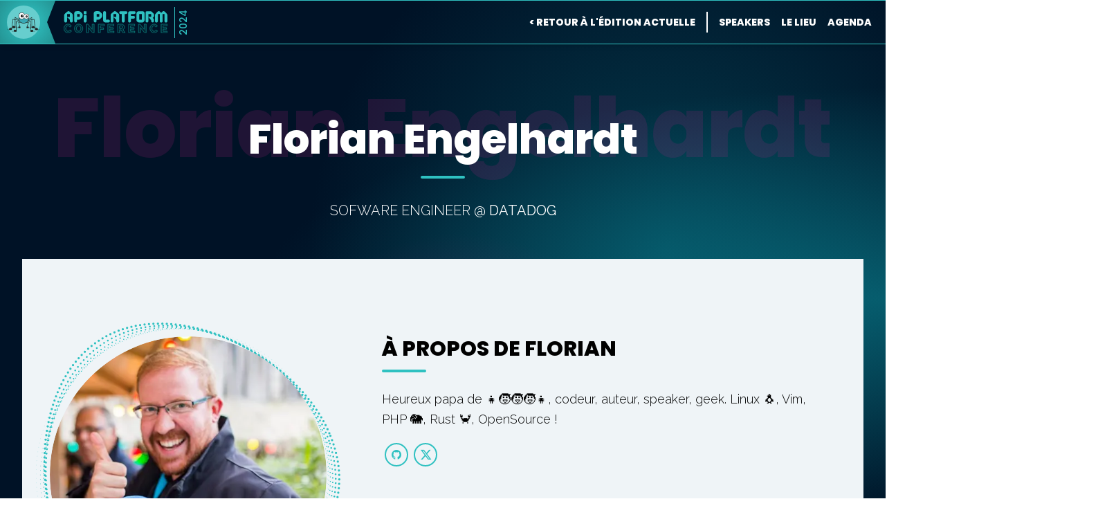

--- FILE ---
content_type: text/html; charset=utf-8
request_url: https://api-platform.com/fr/con/2024/speakers/florian-engelhardt/
body_size: 34824
content:
<!DOCTYPE html><html lang="fr" class="__variable_f070a2 __variable_2b6af1"><head><meta charSet="utf-8"/><meta name="viewport" content="width=device-width, initial-scale=1"/><link rel="preload" href="/_next/static/media/4c285fdca692ea22-s.p.woff2" as="font" crossorigin="" type="font/woff2"/><link rel="preload" href="/_next/static/media/5fb25f343c7550ca-s.p.woff2" as="font" crossorigin="" type="font/woff2"/><link rel="preload" href="/_next/static/media/630c17af355fa44e-s.p.woff2" as="font" crossorigin="" type="font/woff2"/><link rel="preload" href="/_next/static/media/6c9a125e97d835e1-s.p.woff2" as="font" crossorigin="" type="font/woff2"/><link rel="preload" href="/_next/static/media/7db6c35d839a711c-s.p.woff2" as="font" crossorigin="" type="font/woff2"/><link rel="preload" href="/_next/static/media/8888a3826f4a3af4-s.p.woff2" as="font" crossorigin="" type="font/woff2"/><link rel="preload" href="/_next/static/media/95d1875af7c44e92-s.p.woff2" as="font" crossorigin="" type="font/woff2"/><link rel="preload" href="/_next/static/media/f10b8e9d91f3edcb-s.p.woff2" as="font" crossorigin="" type="font/woff2"/><link rel="preload" as="image" href="/images/con/logo.svg"/><link rel="preload" as="image" href="/images/con/spider_contact.svg"/><link rel="stylesheet" href="/_next/static/css/0031c305d6fc343a.css" crossorigin="" data-precedence="next"/><link rel="stylesheet" href="/_next/static/css/ad44244b68bab425.css" crossorigin="" data-precedence="next"/><link rel="stylesheet" href="/_next/static/css/f24039667e589311.css" crossorigin="" data-precedence="next"/><link rel="preload" as="script" fetchPriority="low" href="/_next/static/chunks/webpack-7a460b30d6cf8f95.js" crossorigin=""/><script src="/_next/static/chunks/fd9d1056-df63ff9c7faba64c.js" async="" crossorigin=""></script><script src="/_next/static/chunks/2472-7a234c571aca3518.js" async="" crossorigin=""></script><script src="/_next/static/chunks/main-app-f59f200be162e50d.js" async="" crossorigin=""></script><script src="/_next/static/chunks/6573-3d6c8b0664ff5413.js" async=""></script><script src="/_next/static/chunks/app/(con)/%5Blocale%5D/layout-01973e13c739a0d9.js" async=""></script><script src="/_next/static/chunks/2868-f5aa702dc8bc0148.js" async=""></script><script src="/_next/static/chunks/app/(con)/%5Blocale%5D/con/layout-1eb01e12385e7dd2.js" async=""></script><script src="/_next/static/chunks/c15bf2b0-6912fd71b7777de0.js" async=""></script><script src="/_next/static/chunks/8326-b28d202107c4b449.js" async=""></script><script src="/_next/static/chunks/413-0224c1321c12a3d6.js" async=""></script><script src="/_next/static/chunks/8286-8e2e3ccfba4926e5.js" async=""></script><script src="/_next/static/chunks/6819-9fad8f878766570f.js" async=""></script><script src="/_next/static/chunks/6213-852b31924a1274b4.js" async=""></script><script src="/_next/static/chunks/app/(con)/%5Blocale%5D/con/%5Bedition%5D/layout-fbd730257a9b0bfb.js" async=""></script><link rel="preload" href="https://www.eventbrite.com/static/widgets/eb_widgets.js" as="script"/><title>Florian Engelhardt</title><meta name="description" content="Florian Engelhardt fait partie des speakers de l&#x27;API Platform Conference 2024!"/><link rel="manifest" href="/manifest.json"/><meta name="theme-color" content="#0099a0"/><link rel="alternate" hrefLang="en" href="https://api-platform.com/con/2024/speakers/florian-engelhardt"/><meta property="og:title" content="Florian Engelhardt - API Platform Conference"/><meta property="og:description" content="Florian Engelhardt fait partie des speakers de l&#x27;API Platform Conference 2024!"/><meta property="og:image" content="https://api-platform.com/images/con/og-2024.png"/><meta property="og:image:width" content="1200"/><meta property="og:image:height" content="630"/><meta property="og:image:alt" content="API Platform Conference 2024"/><meta name="twitter:card" content="summary"/><meta name="twitter:title" content="Florian Engelhardt - API Platform Conference"/><meta name="twitter:description" content="Florian Engelhardt fait partie des speakers de l&#x27;API Platform Conference 2024!"/><meta name="twitter:image" content="https://api-platform.com/images/con/og-2024.png"/><meta name="twitter:image:width" content="1200"/><meta name="twitter:image:height" content="630"/><meta name="twitter:image:alt" content="API Platform Conference 2024"/><link rel="icon" href="/favicon.ico" type="image/x-icon" sizes="32x32"/><link rel="icon" href="/icon.svg?a1f227ab2804741b" type="image/svg+xml" sizes="any"/><link rel="apple-touch-icon" href="/apple-icon.png?118d32076abd27dc" type="image/png" sizes="180x180"/><meta name="next-size-adjust"/><script src="/_next/static/chunks/polyfills-c67a75d1b6f99dc8.js" crossorigin="" noModule=""></script></head><body><div id="conf" class="overflow-x-clip"><div class="fixed z-0 h-screen w-full bg-conf-gradient bg-blue-black pointer-events-none"></div><script type="application/ld+json">{"@context":"https://schema.org","@type":"Website","name":"API Platform Conference","url":"https://api-platform.com/con/"}</script><nav class="fixed h-16 z-20 w-full items-center justify-end text-white p-3 border-y font-title transition-all | md:flex bg-conf-gradient bg-[length:100%_100vh] bg-blue-black shadow-md border-y-blue"><a href="/fr/con/2024" class="h-9 inline-flex justify-center items-center transition-all duration-300 pl-20 pr-12 mr-auto opacity-1"><img src="/images/con/logo.svg" alt="Api Platform conference" width="150" height="35"/><div class="text-blue top-1/2 text-sm py-0.5 px-1 border-t-blue border-t -rotate-90">2024</div></a><a class="w-20 h-[62px] absolute top-0 cursor-pointer bg-blue-gradient bg-blue flex items-center justify-center transition-all hover:brightness-125 clip-path-flag left-0 pr-3" href="/"><div class="w-12 h-12 bg-blue-light transition-all flex items-center justify-center rounded-full"><img alt="Back to API Platform website" title="Back to API Platform website" loading="lazy" width="50" height="29" decoding="async" data-nimg="1" style="color:transparent" src="/images/logo_spider.svg"/></div></a><div class="h-full hidden items-center | lg:flex lg:flex-row"><a class="uppercase text-white text-sm font-semibold transition-all | hover:text-blue hover:scale-95" href="/con">&lt; Retour à l&#x27;édition actuelle</a><div class="bg-white w-0.5 h-4/5 ml-4 mr-2"></div></div><div class="hidden | lg:block"><div class="inline-block relative uppercase font-semibold text-sm mx-2 transition-all hover:text-blue hover:scale-95 after:absolute after:h-1 after:left-1/2 after:-translate-x-1/2 after:top-[calc(100%+4px)] after:transition-all after:bg-blue after:rounded-md text-white after:w-0"><a href="/fr/con/2024/speakers">Speakers</a></div><div class="inline-block relative uppercase font-semibold text-sm mx-2 transition-all hover:text-blue hover:scale-95 after:absolute after:h-1 after:left-1/2 after:-translate-x-1/2 after:top-[calc(100%+4px)] after:transition-all after:bg-blue after:rounded-md text-white after:w-0"><a href="/fr/con/2024/#venue">Le lieu</a></div><div class="inline-block relative uppercase font-semibold text-sm mx-2 transition-all hover:text-blue hover:scale-95 after:absolute after:h-1 after:left-1/2 after:-translate-x-1/2 after:top-[calc(100%+4px)] after:transition-all after:bg-blue after:rounded-md text-white after:w-0"><a href="/fr/con/2024/schedule">Agenda</a></div></div></nav><div class="fixed right-1 top-0 w-16 h-16 z-50 cursor-pointer block | lg:hidden"><div class="relative h-1 bg-white top-1/2 left-1/2 -translate-x-1/2 -translate-y-1/2 transition-all before:absolute before:w-10 before:h-1 before:bg-white before:top-1/2 before:left-1/2 before:-translate-x-1/2 before:transition-all after:absolute after:w-10 after:left-1/2 after:top-1/2 after:h-1 after:bg-white after:-translate-x-1/2 after:transition-all w-10 after:-translate-y-[calc(50%-10px)] before:-translate-y-[calc(50%+10px)]"></div></div><div class="fixed font-title text-white z-40 w-screen h-screen flex items-center justify-center flex-col top-0 bg-blue-black after:bg-conf-gradient after:w-screen after:h-screen after:left-0 after:top-0 after:fixed left-[100vw] opacity-0 pointer-events-none MobileNav_fadeIn__bkB_i"><div class="text-base font-bold mb-[4vh] p-[2vh] uppercase transition-all z-50 relative opacity-0 translate-x-10"><a href="/con">&lt; Retour à l&#x27;édition actuelle</a></div><div class="text-[3vh] sm:text-[5vh] text-center font-bold p-[2vh] uppercase transition-all z-50 relative opacity-0 translate-x-10 text-white"><a href="/fr/con/2024/">Accueil</a></div><div class="text-[3vh] sm:text-[5vh] text-center font-bold p-[2vh] uppercase transition-all z-50 relative opacity-0 translate-x-10 text-white"><a href="/fr/con/2024/speakers">Speakers</a></div><div class="text-[3vh] sm:text-[5vh] text-center font-bold p-[2vh] uppercase transition-all z-50 relative opacity-0 translate-x-10 text-white"><a href="/fr/con/2024/#venue">Le lieu</a></div><div class="text-[3vh] sm:text-[5vh] text-center font-bold p-[2vh] uppercase transition-all z-50 relative opacity-0 translate-x-10 text-white"><a href="/fr/con/2024/schedule">Agenda</a></div></div><div class="relative z-10"><script type="application/ld+json">{"@context":"https://schema.org","@type":"Event","name":"API Platform Conference 2024","description":"The international conference dedicated to API Platform and its ecosystem","url":"https://api-platform.com/con/2024/","eventStatus":"http://schema.org/EventScheduled","eventAttendanceMode":"https://schema.org/MixedEventAttendanceMode","startDate":"2024-09-19","endDate":"2024-09-20","organizer":{"@type":"Organization","name":"Les-Tilleuls.coop","url":"https://les-tilleuls.coop/en"},"location":[{"@type":"Place","name":"Euratechnologies","address":{"@type":"PostalAddress","addressLocality":"Lille","addressRegion":"Hauts de France","postalCode":"59000","streetAddress":"Place de Saintignon, 165 avenue de Bretagne"}},{"@type":"VirtualLocation","url":"https://api-platform.com/con/2024/"}],"image":"https://api-platform.com/images/con/og-2024"}</script><div class="container xl:max-w-8xl flex flex-col items-center pt-10 pb-32 | sm:pt-20"><div class="text-white pb-14"><div class="relative text-center pt-20 pb-7 w-full font-title SectionTitle_title__Bbs2V text-white"><h1 class="absolute select-none z-0 w-full left-1/2 bottom-16 -translate-x-1/2 scale-[2] text-pink/20 opacity-80 text-5xl/snug md:text-6xl/snug"><strong>Florian Engelhardt</strong></h1><div class="relative leading-snug lined-center text-5xl/snug md:text-6xl/snug"><strong>Florian Engelhardt</strong></div></div><p class="text-xl text-center uppercase font-light">Sofware engineer<!-- --> <!-- -->@ <span class="font-normal">Datadog</span></p></div><div class="flex flex-col relative flex-wrap items-center bg-grey px-10 pb-10 pt-28 | lg:flex-row lg:items-start | sm:pb-20"><div class="w-72 h-72 | md:w-80 md:h-80 | lg:w-[400px] lg:h-[400px]"><div class="w-full h-full relative"><div class="relative w-full h-full before:absolute before:w-[110%] before:h-[110%] before:left-1/2 before:top-1/2 before:-translate-x-1/2 before:-translate-y-1/2 before:pointer-events-none before:transition-all before:bg-circle before:bg-no-repeat before:duration-700 before:ease-out group-hover:before:rotate-45"><div class="rounded-full overflow-hidden w-full h-full relative after:absolute after:bg-blue-black after:opacity-0 after:w-full after:h-full after:left-1/2 after:top-1/2 after:-translate-x-1/2 after:-translate-y-1/2 after:duration-500 after:transition-all after:rounded-full group-hover:after:opacity-50 group-hover:after:scale-95"><img alt="" loading="lazy" decoding="async" data-nimg="fill" class="rounded-full object-cover" style="position:absolute;height:100%;width:100%;left:0;top:0;right:0;bottom:0;color:transparent;background-size:cover;background-position:50% 50%;background-repeat:no-repeat;background-image:url(&quot;data:image/svg+xml;charset=utf-8,%3Csvg xmlns=&#x27;http://www.w3.org/2000/svg&#x27; %3E%3Cfilter id=&#x27;b&#x27; color-interpolation-filters=&#x27;sRGB&#x27;%3E%3CfeGaussianBlur stdDeviation=&#x27;20&#x27;/%3E%3CfeColorMatrix values=&#x27;1 0 0 0 0 0 1 0 0 0 0 0 1 0 0 0 0 0 100 -1&#x27; result=&#x27;s&#x27;/%3E%3CfeFlood x=&#x27;0&#x27; y=&#x27;0&#x27; width=&#x27;100%25&#x27; height=&#x27;100%25&#x27;/%3E%3CfeComposite operator=&#x27;out&#x27; in=&#x27;s&#x27;/%3E%3CfeComposite in2=&#x27;SourceGraphic&#x27;/%3E%3CfeGaussianBlur stdDeviation=&#x27;20&#x27;/%3E%3C/filter%3E%3Cimage width=&#x27;100%25&#x27; height=&#x27;100%25&#x27; x=&#x27;0&#x27; y=&#x27;0&#x27; preserveAspectRatio=&#x27;none&#x27; style=&#x27;filter: url(%23b);&#x27; href=&#x27;[data-uri]&#x27;/%3E%3C/svg%3E&quot;)" sizes="(max-width: 768px) 240px, 440px" srcSet="/_next/image/?url=%2Fimages%2Fcon%2F2024%2Fspeakers%2Fflorian-engelhardt-2024.png&amp;w=16&amp;q=75 16w, /_next/image/?url=%2Fimages%2Fcon%2F2024%2Fspeakers%2Fflorian-engelhardt-2024.png&amp;w=32&amp;q=75 32w, /_next/image/?url=%2Fimages%2Fcon%2F2024%2Fspeakers%2Fflorian-engelhardt-2024.png&amp;w=48&amp;q=75 48w, /_next/image/?url=%2Fimages%2Fcon%2F2024%2Fspeakers%2Fflorian-engelhardt-2024.png&amp;w=64&amp;q=75 64w, /_next/image/?url=%2Fimages%2Fcon%2F2024%2Fspeakers%2Fflorian-engelhardt-2024.png&amp;w=96&amp;q=75 96w, /_next/image/?url=%2Fimages%2Fcon%2F2024%2Fspeakers%2Fflorian-engelhardt-2024.png&amp;w=128&amp;q=75 128w, /_next/image/?url=%2Fimages%2Fcon%2F2024%2Fspeakers%2Fflorian-engelhardt-2024.png&amp;w=256&amp;q=75 256w, /_next/image/?url=%2Fimages%2Fcon%2F2024%2Fspeakers%2Fflorian-engelhardt-2024.png&amp;w=384&amp;q=75 384w, /_next/image/?url=%2Fimages%2Fcon%2F2024%2Fspeakers%2Fflorian-engelhardt-2024.png&amp;w=640&amp;q=75 640w, /_next/image/?url=%2Fimages%2Fcon%2F2024%2Fspeakers%2Fflorian-engelhardt-2024.png&amp;w=768&amp;q=75 768w, /_next/image/?url=%2Fimages%2Fcon%2F2024%2Fspeakers%2Fflorian-engelhardt-2024.png&amp;w=828&amp;q=75 828w, /_next/image/?url=%2Fimages%2Fcon%2F2024%2Fspeakers%2Fflorian-engelhardt-2024.png&amp;w=1024&amp;q=75 1024w, /_next/image/?url=%2Fimages%2Fcon%2F2024%2Fspeakers%2Fflorian-engelhardt-2024.png&amp;w=1280&amp;q=75 1280w, /_next/image/?url=%2Fimages%2Fcon%2F2024%2Fspeakers%2Fflorian-engelhardt-2024.png&amp;w=1536&amp;q=75 1536w, /_next/image/?url=%2Fimages%2Fcon%2F2024%2Fspeakers%2Fflorian-engelhardt-2024.png&amp;w=1920&amp;q=75 1920w, /_next/image/?url=%2Fimages%2Fcon%2F2024%2Fspeakers%2Fflorian-engelhardt-2024.png&amp;w=2048&amp;q=75 2048w" src="/_next/image/?url=%2Fimages%2Fcon%2F2024%2Fspeakers%2Fflorian-engelhardt-2024.png&amp;w=2048&amp;q=75"/></div></div><svg class="absolute left-1/2 top-1/2 -translate-x-1/2 -translate-y-1/2 transition-all justify-center items-center w-24 opacity-0 group-hover:opacity-100 group-hover:w-12" xmlns="http://www.w3.org/2000/svg" viewBox="0 0 281.49 281.49" fill="#ffff"><path d="M140.74,0C63.14,0,0,63.14,0,140.74S63.14,281.49,140.74,281.49s140.75-63.14,140.75-140.75S218.35,0,140.74,0Zm0,263.49A122.75,122.75,0,1,1,263.49,140.74,122.88,122.88,0,0,1,140.74,263.49Z"></path><path d="M210.91,131.74H149.74V70.58a9,9,0,1,0-18,0v61.16H70.58a9,9,0,1,0,0,18h61.16v61.17a9,9,0,0,0,18,0V149.74h61.17a9,9,0,0,0,0-18Z"></path></svg></div></div><div class="flex-1 | sm:px-6"><div class="flex flex-col text-center | lg:pl-14 "><div class="SpeakerDescription_content__yuGrU"><h2>À propos de Florian</h2>
<p>Heureux papa de 👧🧒🧒🧒👧, codeur, auteur, speaker, geek. Linux 🐧, Vim, PHP 🐘, Rust 🦀, OpenSource !</p>
</div><div class="flex justify-center | lg:justify-start"><div class="flex flex-row justify-center gap-1.5"><a class="btn empty relative flex flex-col justify-center items-center p-2 overflow-hidden m-1 text-sm rounded-full" href="https://github.com/realFlowControl" target="_blank" rel="noopener noreferrer"><span class="icon-github"></span></a><a class="btn empty relative flex flex-col justify-center items-center p-2 overflow-hidden m-1 text-sm rounded-full" href="https://twitter.com/realFlowControl" target="_blank" rel="noopener noreferrer"><span class="icon-twitter"></span></a></div></div></div></div><div class="w-full relative z-10 max-w-3xl -mb-40 mt-12 mx-auto"><h2 class="font-title font-bold uppercase text-xl mb-2">Agenda de Florian</h2><div class="flex flex-col bg-white border-t-4 border-t-blue shadow-md dotted-corner mb-4 last:mb-0 | md:flex-row"><div class="bg-blue p-5 flex flex-col text-center items-center justify-center | md:w-52"> <span class="uppercase text-white font-bold font-title">Jour 2<br/> <!-- -->Salle 2</span><p class="uppercase font-extralight leading-tight text-sm font-title">20 sept. 2024</p></div><div class="flex flex-col flex-1 items-start py-5 px-12"><div class="lined-left flex flex-col"><div class="flex flex-row gap-1"><span style="border-color:#e1017d;color:#e1017d" class="font-title uppercase border-2 text-xs px-2 py-1 mb-2">Performance</span></div><h3 class="h6 font-bold uppercase font-title">Processing One Billion Rows in PHP (🇺🇸) </h3><p class="uppercase font-extralight leading-tight text-sm font-title text-blue-black/50">10:20 AM - 11:00 AM</p></div><p class=" my-2 text-sm font-light">An exploration of the 1BRC.</p><a class="btn cursor-pointer font-title small square" href="/con/2024/conferences/processing-one-billion-rows-in-php/">Plus de détails</a></div></div></div></div></div><div class="container flex flex-col items-center pt-12 pb-44 max-w-6xl text-white"><div class="lined-center lined-blue font-bold uppercase text-2xl text-white font-title"><div>Nos autres speakers</div></div><div class="w-full"><div class="flex flex-wrap justify-center"><div class="p-4 mt-8 w-full sm:w-1/2 lg:w-1/3"><div class="flex flex-col text-center"><a href="/fr/con/2024/speakers/imen-ezzine" class="group cursor-pointer text-center"><div class="mx-auto w-60 h-60"><div class="w-full h-full relative"><div class="relative w-full h-full before:absolute before:w-[110%] before:h-[110%] before:left-1/2 before:top-1/2 before:-translate-x-1/2 before:-translate-y-1/2 before:pointer-events-none before:transition-all before:bg-circle before:bg-no-repeat before:duration-700 before:ease-out group-hover:before:rotate-45"><div class="rounded-full overflow-hidden w-full h-full relative after:absolute after:bg-blue-black after:opacity-0 after:w-full after:h-full after:left-1/2 after:top-1/2 after:-translate-x-1/2 after:-translate-y-1/2 after:duration-500 after:transition-all after:rounded-full group-hover:after:opacity-50 group-hover:after:scale-95"><img alt="" loading="lazy" decoding="async" data-nimg="fill" class="rounded-full object-cover" style="position:absolute;height:100%;width:100%;left:0;top:0;right:0;bottom:0;color:transparent;background-size:cover;background-position:50% 50%;background-repeat:no-repeat;background-image:url(&quot;data:image/svg+xml;charset=utf-8,%3Csvg xmlns=&#x27;http://www.w3.org/2000/svg&#x27; %3E%3Cfilter id=&#x27;b&#x27; color-interpolation-filters=&#x27;sRGB&#x27;%3E%3CfeGaussianBlur stdDeviation=&#x27;20&#x27;/%3E%3CfeColorMatrix values=&#x27;1 0 0 0 0 0 1 0 0 0 0 0 1 0 0 0 0 0 100 -1&#x27; result=&#x27;s&#x27;/%3E%3CfeFlood x=&#x27;0&#x27; y=&#x27;0&#x27; width=&#x27;100%25&#x27; height=&#x27;100%25&#x27;/%3E%3CfeComposite operator=&#x27;out&#x27; in=&#x27;s&#x27;/%3E%3CfeComposite in2=&#x27;SourceGraphic&#x27;/%3E%3CfeGaussianBlur stdDeviation=&#x27;20&#x27;/%3E%3C/filter%3E%3Cimage width=&#x27;100%25&#x27; height=&#x27;100%25&#x27; x=&#x27;0&#x27; y=&#x27;0&#x27; preserveAspectRatio=&#x27;none&#x27; style=&#x27;filter: url(%23b);&#x27; href=&#x27;[data-uri]&#x27;/%3E%3C/svg%3E&quot;)" sizes="240px" srcSet="/_next/image/?url=%2Fimages%2Fcon%2F2024%2Fspeakers%2Fimen-ezzine-2024.png&amp;w=16&amp;q=75 16w, /_next/image/?url=%2Fimages%2Fcon%2F2024%2Fspeakers%2Fimen-ezzine-2024.png&amp;w=32&amp;q=75 32w, /_next/image/?url=%2Fimages%2Fcon%2F2024%2Fspeakers%2Fimen-ezzine-2024.png&amp;w=48&amp;q=75 48w, /_next/image/?url=%2Fimages%2Fcon%2F2024%2Fspeakers%2Fimen-ezzine-2024.png&amp;w=64&amp;q=75 64w, /_next/image/?url=%2Fimages%2Fcon%2F2024%2Fspeakers%2Fimen-ezzine-2024.png&amp;w=96&amp;q=75 96w, /_next/image/?url=%2Fimages%2Fcon%2F2024%2Fspeakers%2Fimen-ezzine-2024.png&amp;w=128&amp;q=75 128w, /_next/image/?url=%2Fimages%2Fcon%2F2024%2Fspeakers%2Fimen-ezzine-2024.png&amp;w=256&amp;q=75 256w, /_next/image/?url=%2Fimages%2Fcon%2F2024%2Fspeakers%2Fimen-ezzine-2024.png&amp;w=384&amp;q=75 384w, /_next/image/?url=%2Fimages%2Fcon%2F2024%2Fspeakers%2Fimen-ezzine-2024.png&amp;w=640&amp;q=75 640w, /_next/image/?url=%2Fimages%2Fcon%2F2024%2Fspeakers%2Fimen-ezzine-2024.png&amp;w=768&amp;q=75 768w, /_next/image/?url=%2Fimages%2Fcon%2F2024%2Fspeakers%2Fimen-ezzine-2024.png&amp;w=828&amp;q=75 828w, /_next/image/?url=%2Fimages%2Fcon%2F2024%2Fspeakers%2Fimen-ezzine-2024.png&amp;w=1024&amp;q=75 1024w, /_next/image/?url=%2Fimages%2Fcon%2F2024%2Fspeakers%2Fimen-ezzine-2024.png&amp;w=1280&amp;q=75 1280w, /_next/image/?url=%2Fimages%2Fcon%2F2024%2Fspeakers%2Fimen-ezzine-2024.png&amp;w=1536&amp;q=75 1536w, /_next/image/?url=%2Fimages%2Fcon%2F2024%2Fspeakers%2Fimen-ezzine-2024.png&amp;w=1920&amp;q=75 1920w, /_next/image/?url=%2Fimages%2Fcon%2F2024%2Fspeakers%2Fimen-ezzine-2024.png&amp;w=2048&amp;q=75 2048w" src="/_next/image/?url=%2Fimages%2Fcon%2F2024%2Fspeakers%2Fimen-ezzine-2024.png&amp;w=2048&amp;q=75"/></div></div><svg class="absolute left-1/2 top-1/2 -translate-x-1/2 -translate-y-1/2 transition-all justify-center items-center w-24 opacity-0 group-hover:opacity-100 group-hover:w-12" xmlns="http://www.w3.org/2000/svg" viewBox="0 0 281.49 281.49" fill="#ffff"><path d="M140.74,0C63.14,0,0,63.14,0,140.74S63.14,281.49,140.74,281.49s140.75-63.14,140.75-140.75S218.35,0,140.74,0Zm0,263.49A122.75,122.75,0,1,1,263.49,140.74,122.88,122.88,0,0,1,140.74,263.49Z"></path><path d="M210.91,131.74H149.74V70.58a9,9,0,1,0-18,0v61.16H70.58a9,9,0,1,0,0,18h61.16v61.17a9,9,0,0,0,18,0V149.74h61.17a9,9,0,0,0,0-18Z"></path></svg></div></div><div class="text-inherit uppercase font-title transition-all group-hover:-translate-y-2 mt-7"><span class="inline-block leading-tight font-semibold transition-all group-hover:text-blue text-xl">Imen Ezzine</span><p class="uppercase font-extralight leading-tight text-sm font-title lined-center opacity-70 transition-all after:transition-all group-hover:translate-y-5 group-hover:after:bottom-[calc(100%+10px)] group-hover:after:scale-x-75">Software developer<br/>@ <strong class="font-normal">Sensiolabs</strong></p></div></a><div class="flex flex-row justify-center gap-1.5"><a class="btn empty relative flex flex-col justify-center items-center p-2 overflow-hidden m-1 text-sm rounded-full" href="https://twitter.com/imenezzine1" target="_blank" rel="noopener noreferrer"><span class="icon-twitter"></span></a></div></div></div><div class="p-4 mt-8 w-full sm:w-1/2 lg:w-1/3"><div class="flex flex-col text-center"><a href="/fr/con/2024/speakers/adrien-guernier" class="group cursor-pointer text-center"><div class="mx-auto w-60 h-60"><div class="w-full h-full relative"><div class="relative w-full h-full before:absolute before:w-[110%] before:h-[110%] before:left-1/2 before:top-1/2 before:-translate-x-1/2 before:-translate-y-1/2 before:pointer-events-none before:transition-all before:bg-circle before:bg-no-repeat before:duration-700 before:ease-out group-hover:before:rotate-45"><div class="rounded-full overflow-hidden w-full h-full relative after:absolute after:bg-blue-black after:opacity-0 after:w-full after:h-full after:left-1/2 after:top-1/2 after:-translate-x-1/2 after:-translate-y-1/2 after:duration-500 after:transition-all after:rounded-full group-hover:after:opacity-50 group-hover:after:scale-95"><img alt="" loading="lazy" decoding="async" data-nimg="fill" class="rounded-full object-cover" style="position:absolute;height:100%;width:100%;left:0;top:0;right:0;bottom:0;color:transparent;background-size:cover;background-position:50% 50%;background-repeat:no-repeat;background-image:url(&quot;data:image/svg+xml;charset=utf-8,%3Csvg xmlns=&#x27;http://www.w3.org/2000/svg&#x27; %3E%3Cfilter id=&#x27;b&#x27; color-interpolation-filters=&#x27;sRGB&#x27;%3E%3CfeGaussianBlur stdDeviation=&#x27;20&#x27;/%3E%3CfeColorMatrix values=&#x27;1 0 0 0 0 0 1 0 0 0 0 0 1 0 0 0 0 0 100 -1&#x27; result=&#x27;s&#x27;/%3E%3CfeFlood x=&#x27;0&#x27; y=&#x27;0&#x27; width=&#x27;100%25&#x27; height=&#x27;100%25&#x27;/%3E%3CfeComposite operator=&#x27;out&#x27; in=&#x27;s&#x27;/%3E%3CfeComposite in2=&#x27;SourceGraphic&#x27;/%3E%3CfeGaussianBlur stdDeviation=&#x27;20&#x27;/%3E%3C/filter%3E%3Cimage width=&#x27;100%25&#x27; height=&#x27;100%25&#x27; x=&#x27;0&#x27; y=&#x27;0&#x27; preserveAspectRatio=&#x27;none&#x27; style=&#x27;filter: url(%23b);&#x27; href=&#x27;[data-uri]&#x27;/%3E%3C/svg%3E&quot;)" sizes="240px" srcSet="/_next/image/?url=%2Fimages%2Fcon%2F2024%2Fspeakers%2Fadrien-guernier-2024.png&amp;w=16&amp;q=75 16w, /_next/image/?url=%2Fimages%2Fcon%2F2024%2Fspeakers%2Fadrien-guernier-2024.png&amp;w=32&amp;q=75 32w, /_next/image/?url=%2Fimages%2Fcon%2F2024%2Fspeakers%2Fadrien-guernier-2024.png&amp;w=48&amp;q=75 48w, /_next/image/?url=%2Fimages%2Fcon%2F2024%2Fspeakers%2Fadrien-guernier-2024.png&amp;w=64&amp;q=75 64w, /_next/image/?url=%2Fimages%2Fcon%2F2024%2Fspeakers%2Fadrien-guernier-2024.png&amp;w=96&amp;q=75 96w, /_next/image/?url=%2Fimages%2Fcon%2F2024%2Fspeakers%2Fadrien-guernier-2024.png&amp;w=128&amp;q=75 128w, /_next/image/?url=%2Fimages%2Fcon%2F2024%2Fspeakers%2Fadrien-guernier-2024.png&amp;w=256&amp;q=75 256w, /_next/image/?url=%2Fimages%2Fcon%2F2024%2Fspeakers%2Fadrien-guernier-2024.png&amp;w=384&amp;q=75 384w, /_next/image/?url=%2Fimages%2Fcon%2F2024%2Fspeakers%2Fadrien-guernier-2024.png&amp;w=640&amp;q=75 640w, /_next/image/?url=%2Fimages%2Fcon%2F2024%2Fspeakers%2Fadrien-guernier-2024.png&amp;w=768&amp;q=75 768w, /_next/image/?url=%2Fimages%2Fcon%2F2024%2Fspeakers%2Fadrien-guernier-2024.png&amp;w=828&amp;q=75 828w, /_next/image/?url=%2Fimages%2Fcon%2F2024%2Fspeakers%2Fadrien-guernier-2024.png&amp;w=1024&amp;q=75 1024w, /_next/image/?url=%2Fimages%2Fcon%2F2024%2Fspeakers%2Fadrien-guernier-2024.png&amp;w=1280&amp;q=75 1280w, /_next/image/?url=%2Fimages%2Fcon%2F2024%2Fspeakers%2Fadrien-guernier-2024.png&amp;w=1536&amp;q=75 1536w, /_next/image/?url=%2Fimages%2Fcon%2F2024%2Fspeakers%2Fadrien-guernier-2024.png&amp;w=1920&amp;q=75 1920w, /_next/image/?url=%2Fimages%2Fcon%2F2024%2Fspeakers%2Fadrien-guernier-2024.png&amp;w=2048&amp;q=75 2048w" src="/_next/image/?url=%2Fimages%2Fcon%2F2024%2Fspeakers%2Fadrien-guernier-2024.png&amp;w=2048&amp;q=75"/></div></div><svg class="absolute left-1/2 top-1/2 -translate-x-1/2 -translate-y-1/2 transition-all justify-center items-center w-24 opacity-0 group-hover:opacity-100 group-hover:w-12" xmlns="http://www.w3.org/2000/svg" viewBox="0 0 281.49 281.49" fill="#ffff"><path d="M140.74,0C63.14,0,0,63.14,0,140.74S63.14,281.49,140.74,281.49s140.75-63.14,140.75-140.75S218.35,0,140.74,0Zm0,263.49A122.75,122.75,0,1,1,263.49,140.74,122.88,122.88,0,0,1,140.74,263.49Z"></path><path d="M210.91,131.74H149.74V70.58a9,9,0,1,0-18,0v61.16H70.58a9,9,0,1,0,0,18h61.16v61.17a9,9,0,0,0,18,0V149.74h61.17a9,9,0,0,0,0-18Z"></path></svg></div></div><div class="text-inherit uppercase font-title transition-all group-hover:-translate-y-2 mt-7"><span class="inline-block leading-tight font-semibold transition-all group-hover:text-blue text-xl">Adrien Guernier</span><p class="uppercase font-extralight leading-tight text-sm font-title lined-center opacity-70 transition-all after:transition-all group-hover:translate-y-5 group-hover:after:bottom-[calc(100%+10px)] group-hover:after:scale-x-75">Fullstack developer<br/>@ <strong class="font-normal">Marmelab</strong></p></div></a><div class="flex flex-row justify-center gap-1.5"><a class="btn empty relative flex flex-col justify-center items-center p-2 overflow-hidden m-1 text-sm rounded-full" href="https://github.com/adguernier" target="_blank" rel="noopener noreferrer"><span class="icon-github"></span></a></div></div></div><div class="p-4 mt-8 w-full sm:w-1/2 lg:w-1/3"><div class="flex flex-col text-center"><a href="/fr/con/2024/speakers/boas-falke" class="group cursor-pointer text-center"><div class="mx-auto w-60 h-60"><div class="w-full h-full relative"><div class="relative w-full h-full before:absolute before:w-[110%] before:h-[110%] before:left-1/2 before:top-1/2 before:-translate-x-1/2 before:-translate-y-1/2 before:pointer-events-none before:transition-all before:bg-circle before:bg-no-repeat before:duration-700 before:ease-out group-hover:before:rotate-45"><div class="rounded-full overflow-hidden w-full h-full relative after:absolute after:bg-blue-black after:opacity-0 after:w-full after:h-full after:left-1/2 after:top-1/2 after:-translate-x-1/2 after:-translate-y-1/2 after:duration-500 after:transition-all after:rounded-full group-hover:after:opacity-50 group-hover:after:scale-95"><img alt="" loading="lazy" decoding="async" data-nimg="fill" class="rounded-full object-cover" style="position:absolute;height:100%;width:100%;left:0;top:0;right:0;bottom:0;color:transparent;background-size:cover;background-position:50% 50%;background-repeat:no-repeat;background-image:url(&quot;data:image/svg+xml;charset=utf-8,%3Csvg xmlns=&#x27;http://www.w3.org/2000/svg&#x27; %3E%3Cfilter id=&#x27;b&#x27; color-interpolation-filters=&#x27;sRGB&#x27;%3E%3CfeGaussianBlur stdDeviation=&#x27;20&#x27;/%3E%3CfeColorMatrix values=&#x27;1 0 0 0 0 0 1 0 0 0 0 0 1 0 0 0 0 0 100 -1&#x27; result=&#x27;s&#x27;/%3E%3CfeFlood x=&#x27;0&#x27; y=&#x27;0&#x27; width=&#x27;100%25&#x27; height=&#x27;100%25&#x27;/%3E%3CfeComposite operator=&#x27;out&#x27; in=&#x27;s&#x27;/%3E%3CfeComposite in2=&#x27;SourceGraphic&#x27;/%3E%3CfeGaussianBlur stdDeviation=&#x27;20&#x27;/%3E%3C/filter%3E%3Cimage width=&#x27;100%25&#x27; height=&#x27;100%25&#x27; x=&#x27;0&#x27; y=&#x27;0&#x27; preserveAspectRatio=&#x27;none&#x27; style=&#x27;filter: url(%23b);&#x27; href=&#x27;[data-uri]&#x27;/%3E%3C/svg%3E&quot;)" sizes="240px" srcSet="/_next/image/?url=%2Fimages%2Fcon%2F2024%2Fspeakers%2Fboas-falke-2024.png&amp;w=16&amp;q=75 16w, /_next/image/?url=%2Fimages%2Fcon%2F2024%2Fspeakers%2Fboas-falke-2024.png&amp;w=32&amp;q=75 32w, /_next/image/?url=%2Fimages%2Fcon%2F2024%2Fspeakers%2Fboas-falke-2024.png&amp;w=48&amp;q=75 48w, /_next/image/?url=%2Fimages%2Fcon%2F2024%2Fspeakers%2Fboas-falke-2024.png&amp;w=64&amp;q=75 64w, /_next/image/?url=%2Fimages%2Fcon%2F2024%2Fspeakers%2Fboas-falke-2024.png&amp;w=96&amp;q=75 96w, /_next/image/?url=%2Fimages%2Fcon%2F2024%2Fspeakers%2Fboas-falke-2024.png&amp;w=128&amp;q=75 128w, /_next/image/?url=%2Fimages%2Fcon%2F2024%2Fspeakers%2Fboas-falke-2024.png&amp;w=256&amp;q=75 256w, /_next/image/?url=%2Fimages%2Fcon%2F2024%2Fspeakers%2Fboas-falke-2024.png&amp;w=384&amp;q=75 384w, /_next/image/?url=%2Fimages%2Fcon%2F2024%2Fspeakers%2Fboas-falke-2024.png&amp;w=640&amp;q=75 640w, /_next/image/?url=%2Fimages%2Fcon%2F2024%2Fspeakers%2Fboas-falke-2024.png&amp;w=768&amp;q=75 768w, /_next/image/?url=%2Fimages%2Fcon%2F2024%2Fspeakers%2Fboas-falke-2024.png&amp;w=828&amp;q=75 828w, /_next/image/?url=%2Fimages%2Fcon%2F2024%2Fspeakers%2Fboas-falke-2024.png&amp;w=1024&amp;q=75 1024w, /_next/image/?url=%2Fimages%2Fcon%2F2024%2Fspeakers%2Fboas-falke-2024.png&amp;w=1280&amp;q=75 1280w, /_next/image/?url=%2Fimages%2Fcon%2F2024%2Fspeakers%2Fboas-falke-2024.png&amp;w=1536&amp;q=75 1536w, /_next/image/?url=%2Fimages%2Fcon%2F2024%2Fspeakers%2Fboas-falke-2024.png&amp;w=1920&amp;q=75 1920w, /_next/image/?url=%2Fimages%2Fcon%2F2024%2Fspeakers%2Fboas-falke-2024.png&amp;w=2048&amp;q=75 2048w" src="/_next/image/?url=%2Fimages%2Fcon%2F2024%2Fspeakers%2Fboas-falke-2024.png&amp;w=2048&amp;q=75"/></div></div><svg class="absolute left-1/2 top-1/2 -translate-x-1/2 -translate-y-1/2 transition-all justify-center items-center w-24 opacity-0 group-hover:opacity-100 group-hover:w-12" xmlns="http://www.w3.org/2000/svg" viewBox="0 0 281.49 281.49" fill="#ffff"><path d="M140.74,0C63.14,0,0,63.14,0,140.74S63.14,281.49,140.74,281.49s140.75-63.14,140.75-140.75S218.35,0,140.74,0Zm0,263.49A122.75,122.75,0,1,1,263.49,140.74,122.88,122.88,0,0,1,140.74,263.49Z"></path><path d="M210.91,131.74H149.74V70.58a9,9,0,1,0-18,0v61.16H70.58a9,9,0,1,0,0,18h61.16v61.17a9,9,0,0,0,18,0V149.74h61.17a9,9,0,0,0,0-18Z"></path></svg></div></div><div class="text-inherit uppercase font-title transition-all group-hover:-translate-y-2 mt-7"><span class="inline-block leading-tight font-semibold transition-all group-hover:text-blue text-xl">Boas Falke</span><p class="uppercase font-extralight leading-tight text-sm font-title lined-center opacity-70 transition-all after:transition-all group-hover:translate-y-5 group-hover:after:bottom-[calc(100%+10px)] group-hover:after:scale-x-75">Software Developer<br/>@ <strong class="font-normal">bitExpert</strong></p></div></a><div class="flex flex-row justify-center gap-1.5"><a class="btn empty relative flex flex-col justify-center items-center p-2 overflow-hidden m-1 text-sm rounded-full" href="https://github.com/bofalke/" target="_blank" rel="noopener noreferrer"><span class="icon-github"></span></a><a class="btn empty relative flex flex-col justify-center items-center p-2 overflow-hidden m-1 text-sm rounded-full" href="https://twitter.com/BoasFalke" target="_blank" rel="noopener noreferrer"><span class="icon-twitter"></span></a></div></div></div></div></div><a class="btn cursor-pointer font-title mx-auto my-7" href="/fr/con/2024/speakers/">Voir tous les speakers</a></div><div class="z-20 relative w-full"><div class="absolute left-1/2 -translate-x-1/2 -translate-y-1/2 bg-blue-gradient bg-blue shadow-xl mx-auto w-11/12 max-w-xl text-white top-0"><div class="dotted-corner w-full h-full p-4 flex flex-row items-center after:absolute after:w-[calc(100%-36px)] after:h-[calc(100%-36px)] after:border-2 after:border-blue-light after:border-dotted after:left-1/2 after:top-1/2 after:-translate-y-1/2 after:-translate-x-1/2 after:pointer-events-none"><div class="w-1/3 relative z-10 -translate-y-1 hidden sm:block"><img src="/images/con/spider_contact.svg" alt="spider" width="168" height="200" class="h-52 mx-auto"/></div><div class="flex-1 flex flex-col items-center px-3 py-4"><span class="uppercase text-2xl  font-bold font-title | sm:text-3xl">Des questions ?</span><a class="btn small square white my-4" href="/cdn-cgi/l/email-protection#56332033382225163a33257b223f3a3a33233a257835393926" target="_blank" rel="noopener noreferrer">Contactez-nous !</a><p class="text-blue-darkest uppercase text-sm font-semibold">ou suivez-nous sur nos réseaux</p><div class="social__list white"><a href="https://bsky.app/profile/les-tilleuls.coop" target="_blank" rel="noopener noreferrer" aria-label="Follow us on bluesky" class="text-white border-2 border-white bg-[position:0] bg-[length:300%] bg-icon-white transition-all ease-in-out p-2 rounded-full w-9 h-9 inline-flex items-center justify-center m-1 hover:text-blue-dark hover:bg-[position:100%]"><i class="icon-bluesky"></i></a><a href="https://twitter.com/ApiPlatform" target="_blank" rel="noopener noreferrer" aria-label="Follow us on twitter" class="text-white border-2 border-white bg-[position:0] bg-[length:300%] bg-icon-white transition-all ease-in-out p-2 rounded-full w-9 h-9 inline-flex items-center justify-center m-1 hover:text-blue-dark hover:bg-[position:100%]"><i class="icon-twitter"></i></a><a href="https://fr.linkedin.com/company/les-tilleuls-coop" target="_blank" rel="noopener noreferrer" aria-label="Follow us on linkedin" class="text-white border-2 border-white bg-[position:0] bg-[length:300%] bg-icon-white transition-all ease-in-out p-2 rounded-full w-9 h-9 inline-flex items-center justify-center m-1 hover:text-blue-dark hover:bg-[position:100%]"><i class="icon-linkedin"></i></a><a href="https://mastodon.online/@cooptilleuls" target="_blank" rel="noopener noreferrer" aria-label="Follow us on mastodon" class="text-white border-2 border-white bg-[position:0] bg-[length:300%] bg-icon-white transition-all ease-in-out p-2 rounded-full w-9 h-9 inline-flex items-center justify-center m-1 hover:text-blue-dark hover:bg-[position:100%]"><i class="icon-mastodon"></i></a></div></div></div></div></div><div class="text-white w-full relative overflow-hidden"><div class="container flex flex-col min-h-[500px] pt-48 z-10"><div class="flex flex-col items-center mt-16 p-5 flex-wrap w-full | lg:flex-row lg:items-start lg:gap-16"><div class="flex items-center justify-center flex-col mb-5 | lg:mb-0 lg:mr-auto "><img src="/images/con/logo.svg" alt="Api Platform Conference" width="250" height="54"/><span class="pt-5">Un événement organisé par</span><a class="text-center w-52" href="https://les-tilleuls.coop/fr" target="_blank" rel="noreferrer noopener"><svg xmlns="http://www.w3.org/2000/svg" width="100%" viewBox="0 0 1197.2 169.48" role="img" aria-label="Les-Tilleuls.coop"><g id="Logo" data-name="Logo"><path fill="currentcolor" d="M385.53,96.15h40v15h-40Z"></path><path fill="currentcolor" d="M505.53,139.48h-20V117.23c0-12,8.31-21.78,20-24.41Z"></path><path fill="currentcolor" d="M745.53,137.09a109.69,109.69,0,0,1-13.16,2.78,108.38,108.38,0,0,1-16.93,1.28,34.43,34.43,0,0,1-14-2.44,22.73,22.73,0,0,1-9.48-6.83,26.82,26.82,0,0,1-5-10.48,56.58,56.58,0,0,1-1.48-13.4V67.82h20v37.74q0,9.75,2.56,14.08c1.71,2.89,3.89,4.33,8.56,4.33,1.43,0,3-.07,4.58-.21s3-.29,4.3-.47V67.82h20Z"></path><path d="M1054.11,136.58a33.66,33.66,0,0,1-13.62-13.07,38.72,38.72,0,0,1-5-19.86,38.34,38.34,0,0,1,5-19.79,33.94,33.94,0,0,1,13.74-13.14,44.17,44.17,0,0,1,39.13,0,33.9,33.9,0,0,1,13.75,13.14,38.33,38.33,0,0,1,5,19.79,38,38,0,0,1-5.09,19.8,34.27,34.27,0,0,1-13.88,13.13,41.86,41.86,0,0,1-19.63,4.57A41.06,41.06,0,0,1,1054.11,136.58Zm30.53-19.47q4.56-4.69,4.56-13.46t-4.43-13.46a15.14,15.14,0,0,0-21.87-.06q-4.37,4.64-4.37,13.52t4.3,13.46a13.94,13.94,0,0,0,10.77,4.7A14.79,14.79,0,0,0,1084.64,117.11Z" fill="#ee4322"></path><path d="M969.11,136.58a33.66,33.66,0,0,1-13.62-13.07,38.72,38.72,0,0,1-5-19.86,38.34,38.34,0,0,1,5-19.79A33.94,33.94,0,0,1,969.3,70.72a44.17,44.17,0,0,1,39.13,0,33.9,33.9,0,0,1,13.75,13.14,38.33,38.33,0,0,1,5,19.79,38,38,0,0,1-5.09,19.8,34.27,34.27,0,0,1-13.88,13.13,41.86,41.86,0,0,1-19.63,4.57A41.06,41.06,0,0,1,969.11,136.58Zm30.53-19.47q4.56-4.69,4.56-13.46t-4.43-13.46a15.14,15.14,0,0,0-21.87-.06q-4.36,4.64-4.37,13.52t4.3,13.46a13.94,13.94,0,0,0,10.77,4.7A14.79,14.79,0,0,0,999.64,117.11Z" fill="#ee4322"></path><path d="M945.13,129.56A46.79,46.79,0,0,1,940.36,118a14.7,14.7,0,0,1-10.09,3.8,13.94,13.94,0,0,1-10.77-4.7q-4.31-4.69-4.3-13.46t4.36-13.52a15.17,15.17,0,0,1,20.87-.92,47,47,0,0,1,4.78-11.43,47.81,47.81,0,0,1,5-7,.57.57,0,0,1-.13-.08,44.17,44.17,0,0,0-39.13,0,33.88,33.88,0,0,0-13.74,13.14,38.24,38.24,0,0,0-5,19.79,38.62,38.62,0,0,0,5,19.86,33.64,33.64,0,0,0,13.61,13.07,41.08,41.08,0,0,0,19.5,4.57,41.89,41.89,0,0,0,19.63-4.57l.17-.1A47.31,47.31,0,0,1,945.13,129.56Z" fill="#ee4322"></path><path fill="currentcolor" d="M233.87,119.48h-35v-100c-12.51,4-20,16.13-20,29.34v90.66h55Z"></path><path fill="currentcolor" d="M410.53,19.48v20h35v100h20v-100h18.34a20,20,0,0,0,20-20H410.53Z"></path><path fill="currentcolor" d="M668,136.65a28.35,28.35,0,0,1-4.33,1.62,54.09,54.09,0,0,1-6,1.42c-2.22.41-4.58.75-7.11,1a71.3,71.3,0,0,1-7.58.41,44.76,44.76,0,0,1-16.71-2.85,32.42,32.42,0,0,1-11.77-7.78,30.89,30.89,0,0,1-6.9-11.7,46.32,46.32,0,0,1-2.23-14.62,43.29,43.29,0,0,1,2.91-16.57,35.33,35.33,0,0,1,7.64-11.84,31.76,31.76,0,0,1,10.89-7.17,34,34,0,0,1,12.65-2.44q15.16,0,24,9.27t8.79,27.27c0,1.17-.05,2.46-.13,3.85s-.19,2.64-.27,3.72H626.06a13.38,13.38,0,0,0,5.82,9.88c3.42,2.44,8,3.66,13.8,3.66a57.91,57.91,0,0,0,10.89-1c1.12-.21,2.17-.44,3.15-.68ZM652.72,96.26a21.57,21.57,0,0,0-.88-5,12.61,12.61,0,0,0-2.3-4.33,12.32,12.32,0,0,0-3.93-3.12,12.8,12.8,0,0,0-5.88-1.21,13.46,13.46,0,0,0-5.82,1.15,11.88,11.88,0,0,0-4.06,3,13.83,13.83,0,0,0-2.51,4.4,29.42,29.42,0,0,0-1.28,5.07Z"></path><path fill="currentcolor" d="M371.13,105.81a26.32,26.32,0,0,0-6.83-5.15,83.55,83.55,0,0,0-11-4.85c-2.17-.81-3.95-1.57-5.35-2.25a22.29,22.29,0,0,1-3.31-1.9,4.61,4.61,0,0,1-1.63-1.83,5.44,5.44,0,0,1-.4-2.16q0-5.28,9.47-5.28a41.68,41.68,0,0,1,9.27,1,73.68,73.68,0,0,1,7.14,2V68.54q-2.4-.65-5.45-1.24a66.1,66.1,0,0,0-12.45-1.15q-13,0-20.43,5.82T322.76,87.8a23.38,23.38,0,0,0,1.48,8.8,18.43,18.43,0,0,0,4.2,6.29,25.09,25.09,0,0,0,6.56,4.53,88.43,88.43,0,0,0,8.59,3.65,57.2,57.2,0,0,1,9.07,4.13c2,1.22,3,2.64,3,4.27q0,3.11-2.3,4.19c-1.54.72-4.15,1.08-7.85,1.08a51,51,0,0,1-10.69-1.15q-2.87-.6-5.65-1.46l-8.29,14.66a63.65,63.65,0,0,0,8.73,2.7,64.42,64.42,0,0,0,15.76,1.63q14.47,0,22.4-5.4t7.91-15.94a27.15,27.15,0,0,0-1-7.83A15.91,15.91,0,0,0,371.13,105.81Z"></path><path fill="currentcolor" d="M852.67,105.84a26.22,26.22,0,0,0-6.84-5.15,81.18,81.18,0,0,0-11-4.84q-3.24-1.23-5.34-2.25a22.39,22.39,0,0,1-3.32-1.91,4.57,4.57,0,0,1-1.62-1.82,5.49,5.49,0,0,1-.41-2.17q0-5.28,9.48-5.28a41.59,41.59,0,0,1,9.26,1c2.57.59,4.94,1.27,7.15,2V68.57c-1.61-.43-3.42-.84-5.45-1.23a65.28,65.28,0,0,0-12.45-1.15q-13,0-20.44,5.82t-7.44,15.83a23.28,23.28,0,0,0,1.49,8.79,18.1,18.1,0,0,0,4.2,6.29,25.35,25.35,0,0,0,6.56,4.54,92.51,92.51,0,0,0,8.59,3.65,57.2,57.2,0,0,1,9.07,4.13q3,1.83,3,4.26c0,2.08-.76,3.47-2.3,4.19s-4.15,1.09-7.85,1.09a51,51,0,0,1-10.68-1.15c-1.91-.41-3.8-.89-5.65-1.46l-8.29,14.65a63,63,0,0,0,24.49,4.33q14.48,0,22.39-5.4t7.92-15.93a27.5,27.5,0,0,0-1-7.83A16,16,0,0,0,852.67,105.84Z"></path><path fill="currentcolor" d="M553.72,141.15a50.05,50.05,0,0,1-14.16-1.88,20.87,20.87,0,0,1-8.59-4.9,16.25,16.25,0,0,1-4.3-7.65,41.23,41.23,0,0,1-1.14-10.13V39.48h20v73.08a26.14,26.14,0,0,0,.41,4.83,7.55,7.55,0,0,0,4.83,6,17.9,17.9,0,0,0,5.77,1.21Z"></path><path fill="currentcolor" d="M593.72,141.15a50.05,50.05,0,0,1-14.16-1.88,20.87,20.87,0,0,1-8.59-4.9,16.25,16.25,0,0,1-4.3-7.65,41.23,41.23,0,0,1-1.14-10.13V39.48h20v73.08a26.14,26.14,0,0,0,.41,4.83,7.55,7.55,0,0,0,4.83,6,17.9,17.9,0,0,0,5.77,1.21Z"></path><path fill="currentcolor" d="M793.72,141.15a50.05,50.05,0,0,1-14.16-1.88,20.87,20.87,0,0,1-8.59-4.9,16.25,16.25,0,0,1-4.3-7.65,41.23,41.23,0,0,1-1.14-10.13V39.48h20v73.08a26.14,26.14,0,0,0,.41,4.83,7.55,7.55,0,0,0,4.83,6,17.9,17.9,0,0,0,5.77,1.21Z"></path><path d="M507.2,72.82q0,5.7-3.57,8.68a12.48,12.48,0,0,1-16.19,0q-3.57-3-3.57-8.68t3.57-8.69a12.48,12.48,0,0,1,16.19,0Q507.2,67.12,507.2,72.82Z" fill="#ee4322"></path><path d="M887.2,129.48q0,5.72-3.57,8.69a12.48,12.48,0,0,1-16.19,0q-3.57-3-3.57-8.69t3.57-8.68a12.48,12.48,0,0,1,16.19,0Q887.2,123.77,887.2,129.48Z" fill="#ee4322"></path><path d="M1192.18,83.86a33.9,33.9,0,0,0-13.75-13.14,44.17,44.17,0,0,0-39.13,0,33.94,33.94,0,0,0-13.74,13.14,38,38,0,0,0-5,19h0v66.66h20v-32.2a44.29,44.29,0,0,0,37.7-.7,34.27,34.27,0,0,0,13.88-13.13,38,38,0,0,0,5.09-19.8A38.33,38.33,0,0,0,1192.18,83.86Zm-22.54,33.25a14.79,14.79,0,0,1-11,4.7,13.94,13.94,0,0,1-10.77-4.7q-4.29-4.69-4.3-13.46t4.37-13.52a15.14,15.14,0,0,1,21.87.06q4.43,4.71,4.43,13.46T1169.64,117.11Z" fill="#ee4322"></path><path fill="currentcolor" d="M307.26,136.87a28,28,0,0,1-4.33,1.62,53.57,53.57,0,0,1-6,1.42q-3.32.61-7.1,1a71.44,71.44,0,0,1-7.58.41,44.69,44.69,0,0,1-16.71-2.85,32.46,32.46,0,0,1-11.78-7.78,30.89,30.89,0,0,1-6.9-11.7,46.32,46.32,0,0,1-2.23-14.62,43.48,43.48,0,0,1,2.91-16.57A35.64,35.64,0,0,1,255.16,76a31.71,31.71,0,0,1,10.9-7.17,34,34,0,0,1,12.65-2.44q15.15,0,24,9.27t8.79,27.27c0,1.17,0,2.46-.13,3.85s-.18,2.64-.27,3.72H265.31a13.38,13.38,0,0,0,5.82,9.88q5.14,3.66,13.8,3.66a58.1,58.1,0,0,0,10.9-1c1.11-.21,2.16-.44,3.15-.68ZM292,96.48a20.56,20.56,0,0,0-.88-5A12.17,12.17,0,0,0,284.87,84,12.85,12.85,0,0,0,279,82.82,13.49,13.49,0,0,0,273.16,84a12,12,0,0,0-4.06,3,13.62,13.62,0,0,0-2.5,4.4,28.57,28.57,0,0,0-1.29,5.07Z"></path><path d="M84.52,75.41A29.6,29.6,0,0,1,56.34,51.8a14.7,14.7,0,0,1-2.67-1.06A12.22,12.22,0,0,1,48.78,46,13.93,13.93,0,0,1,47,38.89a13.88,13.88,0,0,1,1.81-7.12,12.22,12.22,0,0,1,5-4.72,15.91,15.91,0,0,1,14.07,0,12.2,12.2,0,0,1,4.94,4.72,13.78,13.78,0,0,1,1.81,7.12A13.65,13.65,0,0,1,72.74,46a12.28,12.28,0,0,1-5,4.73,14.93,14.93,0,0,1-3.07,1.16A21.53,21.53,0,0,0,84.52,67.34V36.49c-.35-.15-.71-.31-1-.49a12.11,12.11,0,0,1-4.9-4.7,14,14,0,0,1-1.78-7.14A13.73,13.73,0,0,1,78.6,17a12.16,12.16,0,0,1,4.94-4.73,15.91,15.91,0,0,1,14.07,0,12.18,12.18,0,0,1,5,4.73,13.83,13.83,0,0,1,1.81,7.12,13.7,13.7,0,0,1-1.83,7.12,12.35,12.35,0,0,1-5,4.72c-.29.15-.6.3-.91.43v45a31,31,0,0,0,19.24-23.68,13.72,13.72,0,0,1-2.31-1,12,12,0,0,1-4.89-4.7A13.89,13.89,0,0,1,106.88,45a13.73,13.73,0,0,1,1.81-7.12,12.13,12.13,0,0,1,4.94-4.72,15.84,15.84,0,0,1,14.08,0,12.13,12.13,0,0,1,4.94,4.72A13.73,13.73,0,0,1,134.46,45a13.67,13.67,0,0,1-1.83,7.12,12.32,12.32,0,0,1-5,4.72A14,14,0,0,1,124,58.08,39.15,39.15,0,0,1,96.63,90v11.74A55.14,55.14,0,0,0,140,71.26V33.7A33.69,33.69,0,0,0,106.26,0H62.06a55,55,0,0,0,10.5,99v13.52A67.87,67.87,0,0,1,41.63,0H33.7A33.7,33.7,0,0,0,0,33.7v72.56A33.69,33.69,0,0,0,33.7,140H84.52Z" fill="#ee4322"></path><path d="M126.19,45a6.81,6.81,0,0,0-1.6-4.84,5.46,5.46,0,0,0-7.87,0A6.9,6.9,0,0,0,115.16,45a6.93,6.93,0,0,0,1.54,4.84,5,5,0,0,0,3.88,1.69,5.33,5.33,0,0,0,4-1.69A6.69,6.69,0,0,0,126.19,45Z" fill="#ee4322"></path><path d="M96.63,114.69V140h9.63A33.69,33.69,0,0,0,140,106.26V93.61A67.78,67.78,0,0,1,96.63,114.69Z" fill="#ee4322"></path><path d="M60.78,32.36A5.18,5.18,0,0,0,56.84,34a6.81,6.81,0,0,0-1.57,4.86,6.91,6.91,0,0,0,1.54,4.84,5,5,0,0,0,3.88,1.7,5.34,5.34,0,0,0,4-1.7,6.67,6.67,0,0,0,1.64-4.84,6.8,6.8,0,0,0-1.59-4.84A5.18,5.18,0,0,0,60.78,32.36Z" fill="#ee4322"></path><path d="M90.58,17.62a5.2,5.2,0,0,0-4,1.67,6.89,6.89,0,0,0-1.57,4.87A6.93,6.93,0,0,0,86.61,29a5,5,0,0,0,3.87,1.69,5.3,5.3,0,0,0,4-1.69,6.65,6.65,0,0,0,1.64-4.84,6.83,6.83,0,0,0-1.59-4.85A5.2,5.2,0,0,0,90.58,17.62Z" fill="#ee4322"></path></g></svg></a></div><div class="grid grid-cols-1 gap-y-1.5 justify-center items-center text-center p-7 text-sm | lg:p-0 lg:items-start lg:text-left"><span class="mb-1 text-base font-bold uppercase">Édition précédente</span><div class="transition-all hover:text-blue font-semibold"><a href="/fr/con/2023/review">Review 2023</a></div><div class="transition-all hover:text-blue font-semibold"><a href="/fr/con/2023/">Archive 2023</a></div><div class="transition-all hover:text-blue font-semibold"><a href="/fr/con/editions/">Toutes les éditions</a></div></div><div class="grid grid-cols-1 gap-y-1.5 justify-center items-center text-center p-7 text-sm | lg:p-0 lg:items-start lg:text-left"><span class="mb-1 text-base font-bold uppercase">L&#x27;événement</span><div class="transition-all hover:text-blue font-semibold"><a href="/fr/con/2024/#venue">Le lieu</a></div><div class="transition-all hover:text-blue font-semibold"><a href="/fr/con/2024/schedule">Agenda</a></div><div class="transition-all hover:text-blue font-semibold"><a href="/fr/con">Édition actuelle</a></div></div><div class="grid grid-cols-1 gap-y-1.5 justify-center items-center text-center p-7 text-sm | lg:p-0 lg:items-start lg:text-left"><span class="mb-1 text-base font-bold uppercase">Mentions légales</span><div class="transition-all hover:text-blue font-semibold"><a href="/fr/con/2024/faq">FAQ</a></div><div class="transition-all hover:text-blue font-semibold"><a href="/fr/con/2024/code-of-conduct">Code de conduite</a></div><div class="transition-all hover:text-blue font-semibold"><a href="/fr/con/2024/transparency">Transparence sur les dépenses</a></div></div></div><div class="flex justify-end pr-12"><div class="relative bg-white text-blue cursor-pointer"><button class="flex items-center font-bold uppercase px-2 gap-1"><span>fr</span><svg xmlns="http://www.w3.org/2000/svg" viewBox="0 0 24 24" stroke-width="2" stroke="currentColor" fill="none" class="w-5 h-5 transition-all"><path d="M19.5 8.25l-7.5 7.5-7.5-7.5"></path></svg></button><div class="absolute right-0 top-full flex flex-col w-full"><div class="relative w-full overflow-hidden"><div class="transition-all bg-white -translate-y-full opacity-100"><a class="z-10 w-full px-2 block" href="/en/con/2024/speakers/florian-engelhardt/">en</a></div></div></div></div></div><hr class="border-1 border-blue w-full"/><span class="text-sm font-light text-center my-5">Copyright © 2024<!-- --> <a href="https://les-tilleuls.coop/fr" target="_blank" rel="noreferrer noopener" class="font-semibold">Les-Tilleuls.coop</a></span></div><svg class="absolute w-[1200px] max-w-7xl -top-28 left-1/2 -translate-x-1/2 opacity-50 | xl:w-full" xmlns="http://www.w3.org/2000/svg" viewBox="0 0 1610 465.85"><g><path class="wave-line" d="M1.5,385.47c190-61,458.11,165.54,447-20-10-167,138-4,193-138C652,202,710,210.72,776,260c83.89,62.59,72,113.36,106.81,117,49.51,5.15,75.9-72.33,139.06-72.2C1086.75,304.9,992,481.62,1174,463c166-17,182-135,246-206,30.37-33.69,165.29-215.68,188.5-229.5" stroke-width="3"></path><path class="wave-line" d="M10.2,378.64c52.14-15.81,103.51-10.92,159.51.84,33.83,7,67.23,15.64,97.6,24.09,79.06,22,148.86,46.32,173.15,10.62,8-11.77,11.85-29.62,10.6-55.15-1.41-28.51,2.08-47.15,8.84-59,31.94-56.19,138.43,33.07,184-75.28,3.2-7.62,10.53-12.25,21-13.74,25-3.58,67.86,12.83,113.59,45.11A306.7,306.7,0,0,1,809.6,281c1.72,1.59,3.35,3.18,4.91,4.76,43.36,43.91,40.59,76.25,69.67,79a47.88,47.88,0,0,0,12.93-.48c1-.18,2.07-.4,3.09-.64,33.07-7.82,57-47.61,94.88-60.73a73.13,73.13,0,0,1,26.86-4.06c41.55,1.46,17.46,76.11,45.36,122.47,11,18.23,30.14,31.45,62.69,34.15l1.26.09c12.1.82,26.5.32,43.3-1.47,161.56-16.67,178.53-130.56,238.36-201.62.53-.63,1.07-1.34,1.67-2.08C1445.93,211,1584.3,39,1608.5,27.47" stroke-width="2.9"></path><path class="wave-line" d="M18.89,371.8c53.66-15.35,100.22-9.74,157.26,2.44,33.55,7,66.7,14.42,95.92,21.93,76.43,19.64,148.34,46.63,171.18,11.05,7.57-11.8,11.31-29.58,10.36-54.61-1.08-27.94,2.85-46.13,9.86-57.53C496.42,241.41,600.6,328,646.2,222c3.27-7.61,10.53-12.31,20.93-14,25.32-4,68.58,14.15,113.78,44.2A334.49,334.49,0,0,1,811.6,275c1.69,1.43,3.28,2.9,4.78,4.35C858.6,320.14,856,350,885.55,352.65a51.68,51.68,0,0,0,13-.46q1.56-.26,3.09-.6c33.29-7.34,57-44.16,94.07-55.55a71.6,71.6,0,0,1,26.34-3c40.78,2.83,18.24,76.88,46.43,122.48,11.3,18.28,31,30.71,62.63,32.24l1.22.05c11.75.3,26-.7,42.82-2.5,157.05-16.86,175.06-126.22,230.7-197.24.51-.64,1-1.37,1.55-2.13,29.25-40.37,175.51-209,201.14-218.45" stroke-width="2.81"></path><path class="wave-line" d="M27.59,365c55.17-14.89,96.88-8.42,155,4,33.26,7.13,66.18,13.21,94.24,19.78C350.62,406,424.65,435.69,446,400.25c7.15-11.84,10.78-29.55,10.14-54.07-.75-27.37,3.62-45.11,10.86-56C501,239,602.9,323,648.55,219.25c3.34-7.6,10.54-12.38,20.84-14.2,25.59-4.51,69.29,15.47,114,43.29,12,7.5,22.06,14.36,30.22,20.61,1.68,1.28,3.22,2.62,4.66,3.94,41.08,37.68,38.59,65.1,68.67,67.61a55.52,55.52,0,0,0,13-.44c1-.16,2.07-.35,3.09-.56,33.51-6.82,57-40.71,93.26-50.38a70.61,70.61,0,0,1,25.82-2c40,4.2,19,77.65,47.49,122.5,11.62,18.32,31.92,30,62.57,30.32h1.19c11.4-.21,25.61-1.69,42.33-3.53,152.58-16.75,171.59-122,223.06-192.85.47-.66.91-1.41,1.42-2.19C1427.25,200,1581.45,34.93,1608.5,27.47" stroke-width="2.71"></path><path class="wave-line" d="M36.28,358.12c56.69-14.43,93.58-7.2,152.73,5.63,33,7.15,65.64,12,92.57,17.62,71.14,14.88,147.31,47.2,167.24,11.91,6.71-11.88,10.23-29.51,9.91-53.54-.42-26.78,4.37-44.07,11.87-54.51,34.92-48.6,134.63,32.72,180.3-68.71,3.42-7.6,10.55-12.46,20.75-14.43,25.86-5,70,16.77,114.18,42.38,11.87,6.88,21.77,13,29.76,18.45a49.34,49.34,0,0,1,4.53,3.53c40,34.51,37.58,59.55,68.17,61.89a59.86,59.86,0,0,0,13-.41c1-.15,2.08-.33,3.1-.52,33.73-6.3,56.94-37.26,92.44-45.2a69.53,69.53,0,0,1,25.3-.93c39.24,5.56,19.86,78.42,48.56,122.51,12,18.37,32.83,29.22,62.51,28.41l1.15-.05c11.07-.72,25.18-2.67,41.85-4.55,148.11-16.64,168.1-117.93,215.42-188.48.44-.66.82-1.44,1.29-2.23,25-42.39,187.11-204,215.58-209.42" stroke-width="2.61"></path><path class="wave-line" d="M45,351.28c58.2-14,90.26-6,150.47,7.22,32.7,7.18,65.08,10.77,90.88,15.47,68.47,12.48,146.79,47.47,165.27,12.34,6.28-11.93,9.7-29.47,9.68-53-.08-26.21,5.13-43,12.89-53,35.86-46,133.41,32.63,179.08-66.52,3.49-7.59,10.56-12.54,20.66-14.66,26.13-5.48,70.66,18.08,114.37,41.47,11.71,6.26,21.48,11.62,29.31,16.29A37.74,37.74,0,0,1,822,260c38.81,31.3,36.57,54,67.67,56.18a65,65,0,0,0,13-.38c1-.14,2.08-.31,3.11-.49,34-5.77,56.92-33.74,91.62-40a69.47,69.47,0,0,1,24.78.1c38.46,6.94,20.69,79.18,49.62,122.53,12.29,18.41,33.75,28.47,62.46,26.5.37,0,.74-.06,1.11-.1,10.73-1.23,24.73-3.66,41.36-5.57,143.64-16.51,164.56-114,207.77-184.1.42-.68.74-1.47,1.17-2.29,22.83-43.41,192.9-201.5,222.8-204.9" stroke-width="2.52"></path><path class="wave-line" d="M53.68,344.45c59.71-13.52,86.95-4.78,148.2,8.81,32.43,7.19,64.52,9.54,89.2,13.31,65.76,10.06,146.27,47.72,163.31,12.77,5.84-12,9.16-29.43,9.45-52.46.24-25.64,5.87-42,13.9-51.5C514.5,231.89,610,307.91,655.6,211c3.57-7.58,10.57-12.62,20.57-14.88,26.41-6,71.31,19.37,114.57,40.55,11.53,5.65,21.15,10.23,28.84,14.14a30.14,30.14,0,0,1,4.28,2.71C861.52,281.63,859.42,302,891,304a70,70,0,0,0,13.05-.35c1-.13,2.09-.29,3.12-.45C941.39,298,964.12,273,998,268.38a69.42,69.42,0,0,1,24.26,1.15c37.69,8.31,21.53,79.94,50.69,122.55,12.62,18.45,34.68,27.71,62.39,24.59l1.08-.16c10.39-1.75,24.29-4.64,40.88-6.59,139.16-16.37,160.94-110.21,200.12-179.72.39-.69.66-1.51,1-2.34,20.68-44.44,198.7-199,230-200.39" stroke-width="2.42"></path><path class="wave-line" d="M62.37,337.61C123.6,324.54,146,334,208.32,348c32.14,7.21,63.92,8.3,87.52,11.16,63,7.61,145.72,47.94,161.33,13.19,5.41-12,8.63-29.39,9.23-51.92.57-25.07,6.61-41,14.91-50,37.63-40.92,131,32.44,176.64-62.15,3.65-7.57,10.58-12.71,20.49-15.11,26.67-6.48,71.93,20.67,114.75,39.65,11.36,5,20.82,8.83,28.39,12a23.7,23.7,0,0,1,4.15,2.31c36.5,24.77,34.55,42.93,66.68,44.76a77,77,0,0,0,13.08-.33c1-.12,2.09-.26,3.12-.41,34.4-4.72,56.89-26.8,90-29.67a69.85,69.85,0,0,1,23.74,2.19c36.91,9.68,22.38,80.68,51.75,122.56,13,18.49,35.62,26.95,62.33,22.68.35-.06.7-.13,1-.21,10.07-2.27,23.85-5.63,40.4-7.62,134.7-16.2,157.25-106.57,192.48-175.33.36-.71.57-1.55.91-2.4C1389.8,177.87,1575.75,26.8,1608.5,27.47" stroke-width="2.32"></path><path class="wave-line" d="M71.07,330.77c62.74-12.61,80.34-2.36,143.68,12,31.87,7.23,63.31,7.07,85.84,9C360.82,357,445.77,399.94,460,365.4c5-12.1,8.1-29.36,9-51.39.91-24.48,7.35-39.93,15.93-48.49,38.47-38.35,129.89,32.37,175.42-60,3.73-7.55,10.59-12.79,20.4-15.34,26.95-7,72.54,22,114.95,38.74,11.18,4.42,20.44,7.42,27.93,9.82a18.48,18.48,0,0,1,4,1.9c35.31,21.42,33.55,37.39,66.18,39.05a85.33,85.33,0,0,0,13.1-.31c1-.11,2.1-.24,3.13-.36,34.63-4.2,56.86-23.33,89.19-24.51a70.85,70.85,0,0,1,23.22,3.24c36.16,11,23.24,81.43,52.81,122.58,13.32,18.53,36.57,26.17,62.27,20.76.34-.07.68-.16,1-.25a251.33,251.33,0,0,1,39.91-8.65c130.23-16,153.46-103.09,184.83-171,.34-.72.49-1.58.8-2.44,16.37-46.52,210.28-194.06,244.45-191.36" stroke-width="2.23"></path><path class="wave-line" d="M79.77,323.93c64.25-12.15,77-1.15,141.41,13.6,31.6,7.24,63.23,1.85,84.17,6.85,55.88,13.33,144.62,48.36,157.39,14.05,4.53-12.17,7.61-29.31,8.77-50.85,1.29-23.91,8.07-38.9,16.93-47,39.27-35.8,128.78,32.3,174.21-57.78,3.81-7.54,10.6-12.89,20.31-15.56,27.23-7.5,73.13,23.26,115.15,37.82a236,236,0,0,0,27.46,7.66,15.84,15.84,0,0,1,3.9,1.49c34.07,18,32.54,31.87,65.68,33.34a95.79,95.79,0,0,0,13.13-.27c1.05-.1,2.1-.22,3.13-.33,34.86-3.66,56.84-19.86,88.38-19.33a72.47,72.47,0,0,1,22.7,4.28c35.39,12.34,24.11,82.16,53.87,122.59,13.67,18.57,37.52,25.38,62.22,18.85.32-.09.65-.19,1-.3a187.21,187.21,0,0,1,39.43-9.67c125.76-15.82,149.53-99.75,177.18-166.58.31-.74.4-1.61.67-2.5C1371,166.75,1572.91,22.73,1608.5,27.47" stroke-width="2.13"></path><path class="wave-line" d="M88.46,317.1c65.77-11.7,73.73,0,139.16,15.18,31.31,7.25,62.5.13,82.48,4.7,53.12,12.15,144,48.55,155.42,14.48,4.09-12.25,7.08-29.28,8.55-50.31,1.62-23.34,8.78-37.86,17.94-45.48,40-33.25,127.68,32.24,173-55.59,3.89-7.53,10.61-13,20.22-15.79,27.51-8,73.69,24.57,115.34,36.92,10.79,3.2,20.22,2.4,27,5.5,1.3.59,2.69.6,3.77,1.08,32.76,14.55,31.53,26.34,65.18,27.63a108.84,108.84,0,0,0,13.15-.25l3.15-.29c35.08-3.13,56.8-16.38,87.55-14.15a74.59,74.59,0,0,1,22.19,5.32c34.62,13.7,25,82.89,54.94,122.61,14,18.6,38.48,24.58,62.15,16.93a9.38,9.38,0,0,0,.93-.35,148.46,148.46,0,0,1,39-10.69c121.3-15.6,134-102,169.54-162.2.13-.81.31-1.65.54-2.55,12.05-48.61,221.87-189.1,258.89-182.33" stroke-width="2.03"></path><path class="wave-line" d="M97.16,310.26C164.44,299,167.58,311.5,234.05,327c31,7.26,61.7-1.61,80.8,2.54,50.39,11,143.47,48.73,153.46,14.92,3.64-12.33,6.54-29.25,8.31-49.78,2-22.76,9.49-36.83,19-44,40.74-30.73,126.6,32.18,171.77-53.41,4-7.52,10.61-13.08,20.13-16,27.79-8.55,74.22,25.89,115.54,36,10.59,2.6,19.59.75,26.55,3.34,1.28.48,2.6.31,3.64.68,31.35,11.05,30.52,20.81,64.68,21.91a123.43,123.43,0,0,0,13.18-.22c1.06-.08,2.11-.18,3.15-.25,35.31-2.59,56.77-12.91,86.74-9a78.42,78.42,0,0,1,21.67,6.36c33.85,15.08,25.89,83.62,56,122.63,14.38,18.63,39.45,23.77,62.09,15a9.1,9.1,0,0,0,.9-.4,122.69,122.69,0,0,1,38.46-11.72C1296.92,350.34,1309.25,267,1342,207.89c.1-.83.24-1.69.42-2.61,9.88-49.66,227.67-186.61,266.11-177.81" stroke-width="1.94"></path><path class="wave-line" d="M105.85,303.42c68.8-10.79,67.12,2.43,134.64,18.38,30.76,7.26,60.81-3.36,79.12.38,47.71,9.75,142.87,48.89,151.48,15.35,3.19-12.42,6-29.21,8.09-49.25,2.29-22.18,10.19-35.79,20-42.46C540.56,217.6,624.69,278,669.7,194.6c4-7.51,10.62-13.19,20-16.24,28.06-9.1,74.72,27.21,115.74,35.09,10.37,2,18.88,3.25,26.08,1.19,1.31.11,2.49.2,3.52.26,27.94,12.81,29.51,15.29,64.19,16.21,4.38.12,8.76.08,13.19-.2l3.16-.21c35.54-2,56.73-9.43,85.93-3.8a82.9,82.9,0,0,1,21.15,7.4c33.08,16.44,26.8,84.34,57.06,122.64,14.74,18.67,40.43,22.93,62,13.11.29-.13.58-.29.86-.45a104,104,0,0,1,38-12.74C1293,341.75,1305,261.46,1334.88,203.42c0-.84.15-1.72.29-2.65,7.71-50.72,233.46-184.14,273.33-173.3" stroke-width="1.84"></path><path class="wave-line" d="M114.55,296.58c70.31-10.33,63.81,3.63,132.37,20,30.49,7.27,59.82-5.08,77.44-1.77,45.09,8.49,142.25,49,149.52,15.78,2.73-12.5,5.48-29.17,7.86-48.71,2.63-21.6,10.87-34.77,21-41,42-25.75,124.51,32.11,169.33-49a34.88,34.88,0,0,1,20-16.47c28.33-9.64,75.19,28.57,115.92,34.19,10.17,1.4,18.55,2,25.63-1,1.27,0,2.4-.07,3.39-.14,26.56,10,28.49,9.77,63.69,10.5,4.37.09,8.76.06,13.22-.18,1.06-.05,2.12-.13,3.16-.17,35.77-1.51,56.69-6,85.12,1.38a88.8,88.8,0,0,1,20.63,8.44c32.32,17.81,27.71,85.05,58.12,122.66,15.11,18.69,41.4,22.07,62,11.19a8.54,8.54,0,0,0,.82-.5c8.15-5.5,21.21-11.52,37.5-13.76,107.91-14.84,119.55-92.1,146.6-149.06,0-.86.06-1.76.16-2.71,5.53-51.77,239.26-181.65,280.55-168.78" stroke-width="1.74"></path><path class="wave-line" d="M123.25,289.75c71.82-9.88,60.5,4.8,130.11,21.56,30.21,7.27,59.84,2.84,75.76-3.93,43.11-1,141.61,49.18,147.54,16.21,2.27-12.59,4.95-29.13,7.63-48.17,3-21,11.56-33.75,22-39.45,42.65-23.3,123.49,32.1,168.11-46.85a36.07,36.07,0,0,1,19.87-16.69c28.6-10.2,75.65,29.94,116.12,33.27,9.94.82,18.21.73,25.17-3.13,1.23-.16,2.32-.35,3.26-.55,25.18,7.11,27.48,4.25,63.19,4.78,4.36.07,8.76,0,13.24-.14,1.07,0,2.13-.11,3.17-.14,36-1,56.64-2.48,84.31,6.55a97.09,97.09,0,0,1,20.11,9.49c31.55,19.18,28.64,85.75,59.18,122.67,15.49,18.72,42.37,21.21,61.92,9.28a6.19,6.19,0,0,0,.79-.55c7.82-6.06,20.77-12.5,37-14.79,103.46-14.55,114.75-88.79,139-144.67,0-.88,0-1.79,0-2.76,3.34-52.83,245-179.17,287.77-164.27" stroke-width="1.65"></path><path class="wave-line" d="M131.94,282.91c73.34-9.42,57.21,6,127.85,23.15,29.94,7.28,59.28,1.84,74.08-6.07,40.37-2.79,141,49.31,145.58,16.63,1.79-12.69,4.41-29.09,7.4-47.63,3.3-20.45,12.24-32.74,23-38,43.24-20.88,122.51,32.09,166.9-44.66a37.5,37.5,0,0,1,19.78-16.92c28.88-10.76,76.64,25.66,116.32,32.36a32.44,32.44,0,0,0,24.7-5.29,24.21,24.21,0,0,0,3.14-1c23.8,4.26,26.49-2.06,62.69-.92,4.35.13,8.76,0,13.27-.12,1.07,0,2.13-.09,3.18-.1,36.23-.41,56.59,1,83.49,11.73a106.25,106.25,0,0,1,19.59,10.53c30.77,20.55,29.57,86.44,60.25,122.69,15.85,18.73,43.33,20.31,61.86,7.36a8.45,8.45,0,0,0,.75-.59c7.49-6.63,20.32-13.49,36.52-15.82,99-14.24,110-85.5,131.31-140.29-.07-.9-.11-1.83-.09-2.82,1.14-53.88,250.85-176.69,295-159.75" stroke-width="1.55"></path><path class="wave-line" d="M140.64,276.07c74.85-9,53.9,7.17,125.58,24.75,29.67,7.27,58.72.84,72.4-8.23C376.24,288,478.9,342,482.23,309.65c1.32-12.78,3.88-29,7.18-47.1,3.62-19.87,12.9-31.74,24-36.43C557.22,207.6,635,258.21,679.1,183.64c4.41-7.44,10.64-13.63,19.69-17.15,29.14-11.33,76.74,26.95,116.51,31.46a31,31,0,0,0,24.25-7.45,20.43,20.43,0,0,0,3-1.37c22.42,1.41,25.47-7.57,62.19-6.64,4.35.11,8.77,0,13.29-.09,1.07,0,2.14-.08,3.19-.06,36.45.7,56.53,4.46,82.67,16.91A118.76,118.76,0,0,1,1023,210.82c30,21.92,30.51,87.13,61.31,122.7,16.23,18.75,44.28,19.4,61.8,5.46.25-.21.49-.43.71-.65,7.16-7.2,19.89-14.46,36-16.84,94.55-13.92,105.14-82.2,123.66-135.92a25.73,25.73,0,0,1-.22-2.86c-1-54.94,256.65-174.21,302.21-155.24" stroke-width="1.45"></path><path class="wave-line" d="M149.33,269.23c76.37-8.5,50.61,8.35,123.33,26.34,29.39,7.28,58.15-.16,70.72-10.38C378.24,278.78,483,334.75,485,302.68c.83-12.88,3.34-29,6.94-46.56,4-19.3,13.58-30.75,25-34.93C561.33,205,637.58,253.3,681.45,180.91c4.51-7.44,10.65-13.75,19.6-17.38,29.41-11.91,76.93,34.31,116.71,30.54,9.26-.87,16.25-4.2,23.79-9.61,1-.73,2.09-1.16,2.88-1.77,21-1.44,24.46-13.07,61.69-12.35,4.34.08,8.77,0,13.32-.07,1.07,0,2.14,0,3.19,0,36.69.69,56.48,7.92,81.86,22.08a138.3,138.3,0,0,1,18.56,12.61c29.23,23.31,31.46,87.82,62.37,122.73,16.62,18.76,45.23,18.47,61.74,3.54a9,9,0,0,0,.68-.7c6.82-7.77,19.44-15.44,35.56-17.86,90.1-13.58,100.34-78.9,116-131.54a24.05,24.05,0,0,1-.35-2.92c-3.26-56,262.44-171.72,309.43-150.72" stroke-width="1.35"></path><path class="wave-line" d="M158,262.4c77.88-8.06,47.3,9.51,121.06,27.93,29.12,7.27,57.59-1.16,69-12.54,32.11-8.22,138.85,49.69,139.67,17.92.33-13,2.81-29,6.72-46,4.29-18.72,14.24-29.77,26-33.42,44.87-13.9,119.66,32.13,163.24-38.1,4.6-7.42,10.65-13.87,19.51-17.61,29.67-12.5,77.35,35.86,116.91,29.64,9-1.42,15.87-5.33,23.32-11.77,1-.85,2-1.43,2.76-2.19,19.66-4.28,23.44-18.56,61.2-18.05,4.32.05,8.76,0,13.34-.05,1.07,0,2.14,0,3.19,0,36.92,1.25,56.42,11.38,81.05,27.26a160.14,160.14,0,0,1,18,13.65c28.46,24.68,32.42,88.5,63.43,122.74,17,18.77,46.15,17.54,61.68,1.63a9.06,9.06,0,0,0,.64-.75c6.48-8.35,19-16.41,35.08-18.89,85.65-13.21,95.54-75.59,108.37-127.15a26.75,26.75,0,0,1-.46-3c-5.48-57,268.23-169.25,316.64-146.21" stroke-width="1.26"></path><path class="wave-line" d="M166.73,255.56c79.39-7.6,44,10.69,118.8,29.53,28.84,7.26,57-2.16,67.36-14.7,29.35-10,138.1,49.82,137.69,18.35-.17-13.07,2.28-28.93,6.5-45.48,4.62-18.15,14.9-28.8,27.05-31.92,45.4-11.64,118.74,32.18,162-35.91,4.7-7.4,10.65-14,19.43-17.83,29.92-13.1,77.77,37.44,117.09,28.72,8.8-1.95,15.54-6.46,22.87-13.93a36.1,36.1,0,0,0,2.63-2.59c18.28-7.14,22.43-23.27,60.7-23.77,4.32-.05,8.76,0,13.36,0,1.08,0,2.15,0,3.2.06,37.15,1.79,56.36,14.83,80.24,32.42a191.39,191.39,0,0,1,17.52,14.7c27.69,26.05,33.38,89.17,64.5,122.75,17.39,18.78,47.06,16.59,61.62-.28a7.94,7.94,0,0,0,.6-.8c6.13-8.93,18.57-17.38,34.6-19.91,81.2-12.83,90.73-72.3,100.72-122.77a25.62,25.62,0,0,1-.59-3c-7.69-58.1,274-166.77,323.86-141.7" stroke-width="1.16"></path><path class="wave-line" d="M175.42,248.72c80.91-7.14,40.71,11.85,116.54,31.12,28.57,7.26,56.46-3.16,65.68-16.85,26.6-11.83,137.35,49.95,135.73,18.78-.68-13.16,1.74-28.89,6.26-44.95,4.95-17.56,15.57-27.84,28.07-30.41,45.94-9.43,117.85,32.24,160.8-33.72,4.8-7.37,10.65-14.12,19.34-18.06,30.18-13.7,78.22,39.08,117.29,27.81,8.58-2.47,15.23-7.58,22.41-16.08a31.75,31.75,0,0,0,2.5-3c16.9-10,21.42-28.77,60.2-29.48,4.31-.08,8.76,0,13.39,0,1.07,0,2.15,0,3.21.1,37.37,2.35,56.3,18.28,79.42,37.6,5,4.19,10.74,9.36,17,15.74,26.91,27.43,34.35,89.83,65.56,122.77,17.79,18.78,48,15.64,61.56-2.2a9.69,9.69,0,0,0,.57-.85c5.77-9.51,18.12-18.34,34.11-20.93,76.75-12.43,85.93-69,93.08-118.39a26.63,26.63,0,0,1-.72-3.08C1267.52,105.51,1557.24.37,1608.5,27.47" stroke-width="1.06"></path><path class="wave-line" d="M184.12,241.88c82.42-6.68,37.41,13,114.28,32.72,28.29,7.25,55.89-4.16,64-19C386.24,242,499,305.68,496.15,274.8c-1.2-13.25,1.2-28.85,6-44.41,5.28-17,16.23-26.9,29.07-28.9,46.49-7.26,117,32.31,159.59-31.54,4.9-7.35,10.65-14.24,19.25-18.29,30.43-14.3,78.7,40.77,117.48,26.91,8.37-3,15-8.73,21.95-18.24a26,26,0,0,0,2.37-3.41c15.53-12.84,20.42-34.26,59.71-35.2,4.3-.1,8.76-.06,13.41,0,1.08,0,2.16,0,3.22.14,37.6,2.92,56.24,21.73,78.61,42.78,4.83,4.55,10.4,10.09,16.48,16.78,26.13,28.8,35.32,90.48,66.62,122.78,18.2,18.78,48.83,14.69,61.5-4.11a9.07,9.07,0,0,0,.53-.89c5.42-10.09,17.69-19.32,33.63-22,72.32-12,81.13-65.7,85.43-114a27.42,27.42,0,0,1-.84-3.12C1258.08,100,1555.82-1.67,1608.5,27.47" stroke-width="0.97"></path><path class="wave-line" d="M192.81,235.05c83.94-6.23,34.12,14.16,112,34.3,28,7.25,55.33-5.16,62.32-21.16,21.1-15.44,135.77,50.24,131.79,19.64-1.74-13.34.66-28.81,5.8-43.87,5.61-16.41,16.91-26,30.09-27.4,47.06-5.11,116.11,32.4,158.37-29.35,5-7.32,10.65-14.37,19.16-18.51,30.67-14.93,79.22,42.48,117.68,26,8.15-3.5,14.69-9.88,21.49-20.4.84-1.31,1.49-2.63,2.24-3.82,11.33-17.83,19.41-39.74,59.21-40.9,4.29-.13,8.76-.08,13.44.06,1.08,0,2.16.08,3.22.18,37.83,3.48,56.18,25.17,77.79,47.95,4.67,4.92,10.08,10.82,16,17.83,25.37,30.18,36.31,91.13,67.69,122.8,18.6,18.77,49.69,13.73,61.45-6a10.46,10.46,0,0,0,.49-.94c5-10.67,17.25-20.28,33.14-23C1254,256.86,1262.49,206,1264,158.8a26.7,26.7,0,0,1-1-3.18C1248.64,94.4,1554.39-3.7,1608.5,27.47" stroke-width="0.87"></path><path class="wave-line" d="M201.51,228.21c85.45-5.78,30.82,15.32,109.75,35.9C339,271.35,366,258,371.9,240.8c18.35-17.26,135,50.39,129.82,20.06-2.27-13.42.12-28.77,5.58-43.33,5.94-15.84,17.58-25,31.1-25.89,47.64-3,115.26,32.49,157.15-27.17,5.12-7.29,10.65-14.5,19.07-18.74,30.91-15.55,79.77,44.24,117.88,25.08,8-4,14.44-11,21-22.55.81-1.43,1.43-2.88,2.11-4.23C865.8,123.94,874,98.8,914.35,97.42c4.29-.15,8.76-.1,13.46.09,1.09,0,2.17.1,3.23.21,38.06,4,56.13,28.61,77,53.13,4.5,5.28,9.73,11.55,15.44,18.86,24.53,31.61,37.3,91.78,68.76,122.82,19,18.76,50.52,12.79,61.38-7.94.17-.32.32-.66.46-1,4.67-11.24,16.81-21.23,32.66-24,63.44-11.12,71.52-59.1,70.14-105.25a27.87,27.87,0,0,1-1.1-3.23C1239.19,88.85,1553-5.73,1608.5,27.47" stroke-width="0.77"></path><path class="wave-line" d="M210.21,221.37c87-5.32,27.52,16.47,107.49,37.5,27.48,7.22,54.2-7.16,59-25.47,15.59-19.07,134.13,50.56,127.85,20.49-2.82-13.5-.42-28.73,5.35-42.8,6.26-15.26,18.32-23,32.11-24.38,48-4.9,114.43,32.61,155.93-25,5.23-7.26,10.64-14.63,19-19,31.15-16.19,80.38,46,118.07,24.17,7.77-4.5,14.2-12.22,20.57-24.72.79-1.55,1.38-3.12,2-4.63,9.07-22.47,17.39-50.71,58.21-52.33,4.28-.17,8.77-.11,13.49.12,1.08.05,2.17.12,3.23.25,38.29,4.62,56.07,32.05,76.17,58.31,4.32,5.64,9.39,12.28,14.92,19.9,23.76,33,38.29,92.42,69.82,122.84,19.42,18.73,51.36,11.84,61.32-9.86a10.28,10.28,0,0,0,.42-1c4.3-11.81,16.38-22.18,32.18-25,59-10.65,73.8-57,62.49-100.87-.28-1.12-.88-2.15-1.22-3.29-18.79-63.29,303-154.36,360-119.12" stroke-width="0.68"></path><path class="wave-line" d="M218.9,214.53c88.48-4.86,24.24,17.61,105.23,39.09,27.21,7.22,53.64-8.16,57.28-27.62,12.84-20.88,133.3,50.74,125.88,20.92-3.37-13.57-1-28.7,5.12-42.26,6.59-14.69,19-22.2,33.13-22.87,48.82-2.34,113.61,32.74,154.71-22.8,5.35-7.22,10.64-14.76,18.9-19.19,31.37-16.83,81,47.8,118.26,23.26,7.58-5,14-13.41,20.11-26.87a43.57,43.57,0,0,0,1.86-5.05c8-25,16.38-56.19,57.72-58a133.52,133.52,0,0,1,13.5.14c1.09.06,2.18.15,3.25.29,38.5,5.19,56,35.49,75.35,63.48,4.15,6,9.06,13,14.4,20.95,23,34.35,39.28,93,70.88,122.85,19.83,18.71,52.18,10.91,61.27-11.77.14-.35.26-.72.38-1.09,3.92-12.38,15.94-23.12,31.69-26.06,54.58-10.15,68-53.9,54.85-96.49-.35-1.13-1-2.18-1.35-3.33-21-64.33,308.8-151.88,367.18-114.61" stroke-width="0.58"></path><path class="wave-line" d="M227.6,207.7c90-4.41,20.94,18.74,103,40.68,26.94,7.2,50.05-9.76,55.6-29.78,6.62-23.92,132.44,50.94,123.91,21.35-3.94-13.64-1.5-28.66,4.89-41.72,6.91-14.11,19.64-22.31,34.14-21.37,49.52,3.21,112.8,32.9,153.49-20.61,5.47-7.18,10.63-14.89,18.81-19.42,31.59-17.47,81.71,49.6,118.46,22.35,7.4-5.49,13.72-14.6,19.65-29a40,40,0,0,0,1.73-5.45c7-27.55,15.38-61.66,57.22-63.75a116.57,116.57,0,0,1,13.53.17c1.09.07,2.18.17,3.25.33,38.73,5.76,56,38.92,74.54,68.66,4,6.37,8.72,13.73,13.88,22,22.21,35.72,40.28,93.66,71.94,122.86,20.26,18.68,53,10,61.21-13.67.13-.38.24-.76.35-1.15,3.53-12.95,15.5-24.06,31.21-27.08,50.15-9.63,62.11-50.67,47.2-92.11-.42-1.15-1.06-2.21-1.48-3.39-23.25-65.35,314.59-149.39,374.4-110.09" stroke-width="0.48"></path><path class="wave-line" d="M236.3,200.86c91.5-4,17.65,19.88,100.7,42.27,26.67,7.2,50.06-10.45,53.92-31.93C395.44,186,522.51,262.36,512.86,233c-4.5-13.69-2-28.62,4.67-41.18,7.23-13.54,20.33-21.42,35.14-19.87,50.21,5.26,111.92,33,152.28-18.42,5.58-7.15,10.62-15,18.72-19.64,31.81-18.13,82.44,51.39,118.65,21.44,7.25-6,13.5-15.82,19.19-31.19a36.72,36.72,0,0,0,1.61-5.86c6-30.22,14.37-67.14,56.72-69.46a105.12,105.12,0,0,1,13.55.19c1.1.08,2.19.2,3.26.37,39,6.34,55.92,42.35,73.73,73.83,3.8,6.74,8.38,14.46,13.36,23,21.43,37.08,41.28,94.27,73,122.88,20.68,18.64,53.79,9.07,61.15-15.59.12-.4.22-.8.31-1.2,3.16-13.51,15.07-25,30.73-28.1,45.74-9.11,56.26-47.31,39.55-87.73-.48-1.16-1.14-2.25-1.6-3.44C1201.4,66.67,1547.27-13.87,1608.5,27.47" stroke-width="0.39"></path><path class="wave-line" d="M245,194c93-3.5,14.37,21,98.44,43.87,26.41,7.18,50.12-11.26,52.24-34.09,2.47-26.58,130.74,51.39,120,22.21-5.08-13.75-2.59-28.59,4.43-40.65,7.56-13,21-20.52,36.16-18.35,50.92,7.29,111.22,33.26,151.06-16.24,5.71-7.09,10.61-15.16,18.63-19.87,32-18.79,83.21,53.18,118.85,20.53,7.09-6.49,13.26-17,18.73-33.35a36.35,36.35,0,0,0,1.48-6.27c4.91-32.93,13.36-72.6,56.22-75.16a93.12,93.12,0,0,1,13.58.22,32.24,32.24,0,0,1,3.26.4c39.18,6.92,55.88,45.79,72.91,79,3.64,7.1,8.06,15.18,12.85,24.08,20.66,38.45,42.28,94.88,74.07,122.89,21.1,18.6,54.58,8.17,61.08-17.5.11-.41.2-.83.28-1.24,2.77-14.08,14.64-25.9,30.24-29.13,41.33-8.56,50.42-43.84,31.91-83.35-.55-1.17-1.23-2.29-1.72-3.5C1191.84,61.18,1545.85-15.9,1608.5,27.47" stroke-width="0.29"></path><path class="wave-line" d="M253.69,187.18c94.53-3,11.11,22,96.18,45.47,26.14,7.12,50.19-12.15,50.56-36.25.43-28.16,129.86,51.64,118,22.65-5.64-13.8-3.15-28.58,4.21-40.12,7.86-12.41,21.76-19.63,37.17-16.85,51.65,9.32,110.44,33.48,149.84-14.05,5.84-7,10.6-15.3,18.54-20.09,32.22-19.46,84,54.95,119,19.61,6.93-7,13-18.26,18.27-35.5a36.63,36.63,0,0,0,1.35-6.68c3.86-35.7,12.36-78.06,55.72-80.88a87,87,0,0,1,13.6.25c1.1.1,2.2.24,3.27.44,39.39,7.56,55.83,49.22,72.1,84.19,3.47,7.45,7.72,15.9,12.33,25.12,19.88,39.82,43.29,95.48,75.13,122.91,21.54,18.55,55.37,7.27,61-19.42q.14-.64.24-1.29c2.38-14.64,14.21-26.8,29.75-30.16,36.92-8,44.61-40.23,24.27-79-.62-1.17-1.32-2.32-1.85-3.54-30-68.39,332-141.95,396-96.55" stroke-width="0.19"></path><path class="wave-line" d="M262.38,180.35c96.05-2.59,7.82,23.18,93.92,47.05,25.87,7.13,50.24-13.12,48.88-38.39-1.61-29.89,129,51.9,116,23.07-6.22-13.83-3.68-28.54,4-39.58,8.19-11.84,22.47-18.74,38.18-15.34C615.79,168.49,673,190.87,712,145.3c6-7,10.59-15.45,18.45-20.33,32.42-20.13,84.85,56.72,119.24,18.71,6.8-7.51,12.79-19.5,17.81-37.67a35.71,35.71,0,0,0,1.23-7.08c2.81-38.5,11.35-83.47,55.22-86.59a80.79,80.79,0,0,1,13.63.27,32.83,32.83,0,0,1,3.28.49c39.61,8.1,55.78,52.64,71.28,89.35,3.3,7.82,7.39,16.63,11.81,26.16,19.11,41.2,44.29,96.08,76.19,122.93,22,18.5,56.16,6.38,61-21.33.08-.45.14-.89.2-1.34,2-15.2,13.8-27.66,29.28-31.18,32.52-7.39,38.82-36.52,16.61-74.59-.68-1.18-1.4-2.35-2-3.6C1173,50.08,1543-20,1608.5,27.47" stroke-width="0.1"></path><path class="wave-line" d="M271.08,173.51c97.56-2.13,4.52,24.36,91.66,48.65,25.59,7.13,50.25-14.16,47.2-40.55-3.68-31.73,128.13,52.18,114.06,23.5s12-60.66,43-52.88c53.19,13.36,107.79,33,147.4-9.67,5.94-7.09,10.5-15.7,18.37-20.56,38.65-25.5,107.59,93.87,136.78-22a36.5,36.5,0,0,0,1.1-7.5c1.9-45.25,12-98.09,68.37-92a30.45,30.45,0,0,1,3.29.53c39.84,8.65,56.41,55.82,70.47,94.53,17.41,43.26,49.2,117.78,88.54,150.15,22.41,18.43,57,5.5,60.91-23.25.07-.46.12-.92.17-1.39,1.61-15.75,13.39-28.49,28.79-32.2,28.14-6.79,33.1-32.7,9-70.21A34.82,34.82,0,0,1,1198,115c-34.4-70.46,343.56-137,410.49-87.52" fill="none"></path></g></svg></div></div></div><script data-cfasync="false" src="/cdn-cgi/scripts/5c5dd728/cloudflare-static/email-decode.min.js"></script><script src="/_next/static/chunks/webpack-7a460b30d6cf8f95.js" crossorigin="" async=""></script><script>(self.__next_f=self.__next_f||[]).push([0]);self.__next_f.push([2,null])</script><script>self.__next_f.push([1,"0:\"$L1\"\n"])</script><script>self.__next_f.push([1,"2:HL[\"/_next/static/media/4c285fdca692ea22-s.p.woff2\",\"font\",{\"crossOrigin\":\"\",\"type\":\"font/woff2\"}]\n3:HL[\"/_next/static/media/5fb25f343c7550ca-s.p.woff2\",\"font\",{\"crossOrigin\":\"\",\"type\":\"font/woff2\"}]\n4:HL[\"/_next/static/media/630c17af355fa44e-s.p.woff2\",\"font\",{\"crossOrigin\":\"\",\"type\":\"font/woff2\"}]\n5:HL[\"/_next/static/media/6c9a125e97d835e1-s.p.woff2\",\"font\",{\"crossOrigin\":\"\",\"type\":\"font/woff2\"}]\n6:HL[\"/_next/static/media/7db6c35d839a711c-s.p.woff2\",\"font\",{\"crossOrigin\":\"\",\"type\":\"font/woff2\"}]\n7:HL[\"/"])</script><script>self.__next_f.push([1,"_next/static/media/8888a3826f4a3af4-s.p.woff2\",\"font\",{\"crossOrigin\":\"\",\"type\":\"font/woff2\"}]\n8:HL[\"/_next/static/media/95d1875af7c44e92-s.p.woff2\",\"font\",{\"crossOrigin\":\"\",\"type\":\"font/woff2\"}]\n9:HL[\"/_next/static/media/f10b8e9d91f3edcb-s.p.woff2\",\"font\",{\"crossOrigin\":\"\",\"type\":\"font/woff2\"}]\na:HL[\"/_next/static/css/0031c305d6fc343a.css\",\"style\",{\"crossOrigin\":\"\"}]\nb:HL[\"/_next/static/css/ad44244b68bab425.css\",\"style\",{\"crossOrigin\":\"\"}]\nc:HL[\"/_next/static/css/f24039667e589311.css\",\"style\",{\"crossOrigin\""])</script><script>self.__next_f.push([1,":\"\"}]\n"])</script><script>self.__next_f.push([1,"d:I[33728,[],\"\"]\nf:I[29928,[],\"\"]\n10:I[56954,[],\"\"]\n11:I[7264,[],\"\"]\n"])</script><script>self.__next_f.push([1,"1:[[],[\"$\",\"$Ld\",null,{\"buildId\":\"r7Vqo_mNIkjZUn4iz21iU\",\"assetPrefix\":\"\",\"initialCanonicalUrl\":\"/fr/con/2024/speakers/florian-engelhardt/\",\"initialTree\":[\"\",{\"children\":[\"(con)\",{\"children\":[[\"locale\",\"fr\",\"d\"],{\"children\":[\"con\",{\"children\":[[\"edition\",\"2024\",\"d\"],{\"children\":[\"speakers\",{\"children\":[[\"slug\",\"florian-engelhardt\",\"d\"],{\"children\":[\"__PAGE__?{\\\"locale\\\":\\\"fr\\\",\\\"edition\\\":\\\"2024\\\",\\\"slug\\\":\\\"florian-engelhardt\\\"}\",{}]}]}]}]}]},\"$undefined\",\"$undefined\",true]}]}],\"initialHead\":[false,\"$Le\"],\"globalErrorComponent\":\"$f\",\"children\":[\"$\",\"$L10\",null,{\"parallelRouterKey\":\"children\",\"segmentPath\":[\"children\"],\"loading\":\"$undefined\",\"loadingStyles\":\"$undefined\",\"hasLoading\":false,\"error\":\"$undefined\",\"errorStyles\":\"$undefined\",\"template\":[\"$\",\"$L11\",null,{}],\"templateStyles\":\"$undefined\",\"notFound\":[[\"$\",\"title\",null,{\"children\":\"404: This page could not be found.\"}],[\"$\",\"div\",null,{\"style\":{\"fontFamily\":\"system-ui,\\\"Segoe UI\\\",Roboto,Helvetica,Arial,sans-serif,\\\"Apple Color Emoji\\\",\\\"Segoe UI Emoji\\\"\",\"height\":\"100vh\",\"textAlign\":\"center\",\"display\":\"flex\",\"flexDirection\":\"column\",\"alignItems\":\"center\",\"justifyContent\":\"center\"},\"children\":[\"$\",\"div\",null,{\"children\":[[\"$\",\"style\",null,{\"dangerouslySetInnerHTML\":{\"__html\":\"body{color:#000;background:#fff;margin:0}.next-error-h1{border-right:1px solid rgba(0,0,0,.3)}@media (prefers-color-scheme:dark){body{color:#fff;background:#000}.next-error-h1{border-right:1px solid rgba(255,255,255,.3)}}\"}}],[\"$\",\"h1\",null,{\"className\":\"next-error-h1\",\"style\":{\"display\":\"inline-block\",\"margin\":\"0 20px 0 0\",\"padding\":\"0 23px 0 0\",\"fontSize\":24,\"fontWeight\":500,\"verticalAlign\":\"top\",\"lineHeight\":\"49px\"},\"children\":\"404\"}],[\"$\",\"div\",null,{\"style\":{\"display\":\"inline-block\"},\"children\":[\"$\",\"h2\",null,{\"style\":{\"fontSize\":14,\"fontWeight\":400,\"lineHeight\":\"49px\",\"margin\":0},\"children\":\"This page could not be found.\"}]}]]}]}]],\"notFoundStyles\":[],\"childProp\":{\"current\":[\"$\",\"$L10\",null,{\"parallelRouterKey\":\"children\",\"segmentPath\":[\"children\",\"(con)\",\"children\"],\"loading\":\"$undefined\",\"loadingStyles\":\"$undefined\",\"hasLoading\":false,\"error\":\"$undefined\",\"errorStyles\":\"$undefined\",\"template\":[\"$\",\"$L11\",null,{}],\"templateStyles\":\"$undefined\",\"notFound\":[[\"$\",\"title\",null,{\"children\":\"404: This page could not be found.\"}],[\"$\",\"div\",null,{\"style\":{\"fontFamily\":\"system-ui,\\\"Segoe UI\\\",Roboto,Helvetica,Arial,sans-serif,\\\"Apple Color Emoji\\\",\\\"Segoe UI Emoji\\\"\",\"height\":\"100vh\",\"textAlign\":\"center\",\"display\":\"flex\",\"flexDirection\":\"column\",\"alignItems\":\"center\",\"justifyContent\":\"center\"},\"children\":[\"$\",\"div\",null,{\"children\":[[\"$\",\"style\",null,{\"dangerouslySetInnerHTML\":{\"__html\":\"body{color:#000;background:#fff;margin:0}.next-error-h1{border-right:1px solid rgba(0,0,0,.3)}@media (prefers-color-scheme:dark){body{color:#fff;background:#000}.next-error-h1{border-right:1px solid rgba(255,255,255,.3)}}\"}}],[\"$\",\"h1\",null,{\"className\":\"next-error-h1\",\"style\":{\"display\":\"inline-block\",\"margin\":\"0 20px 0 0\",\"padding\":\"0 23px 0 0\",\"fontSize\":24,\"fontWeight\":500,\"verticalAlign\":\"top\",\"lineHeight\":\"49px\"},\"children\":\"404\"}],[\"$\",\"div\",null,{\"style\":{\"display\":\"inline-block\"},\"children\":[\"$\",\"h2\",null,{\"style\":{\"fontSize\":14,\"fontWeight\":400,\"lineHeight\":\"49px\",\"margin\":0},\"children\":\"This page could not be found.\"}]}]]}]}]],\"notFoundStyles\":[],\"childProp\":{\"current\":[null,\"$L12\",null],\"segment\":[\"locale\",\"fr\",\"d\"]},\"styles\":[[\"$\",\"link\",\"0\",{\"rel\":\"stylesheet\",\"href\":\"/_next/static/css/0031c305d6fc343a.css\",\"precedence\":\"next\",\"crossOrigin\":\"\"}]]}],\"segment\":\"(con)\"},\"styles\":[]}]}]]\n"])</script><script>self.__next_f.push([1,"13:I[63927,[\"6573\",\"static/chunks/6573-3d6c8b0664ff5413.js\",\"3462\",\"static/chunks/app/(con)/%5Blocale%5D/layout-01973e13c739a0d9.js\"],\"LanguageProvider\"]\n14:I[17431,[\"6573\",\"static/chunks/6573-3d6c8b0664ff5413.js\",\"2868\",\"static/chunks/2868-f5aa702dc8bc0148.js\",\"6345\",\"static/chunks/app/(con)/%5Blocale%5D/con/layout-1eb01e12385e7dd2.js\"],\"\"]\n"])</script><script>self.__next_f.push([1,"12:[\"$\",\"html\",null,{\"lang\":\"fr\",\"className\":\"__variable_f070a2 __variable_2b6af1\",\"children\":[\"$\",\"body\",null,{\"children\":[\"$\",\"$L13\",null,{\"locale\":\"fr\",\"dictionary\":{\"2021\":{\"baseline\":\"La première conférence consacrée au framework API Platform et son écosystème\",\"covid\":{\"description_1\":\"Une preuve de vaccination COVID 19 {{pass_link}} sera demandée. Si vous n'en possédez pas, vous devrez nous présentez un test négatif au COVID 19 réalisé au maximum deux jours avant l'événement.\",\"description_2\":\"Vous pouvez réaliser un test PCR {{testing_link}}, en général sur rendez-vous. De nombreuses pharmacies réalisent des tests rapides antigéniques.\",\"measures\":{\"capacities\":\"La capacité maximale des pièces sera \u003cstrong\u003eréduite\u003c/strong\u003e\",\"disinfectant\":\"\u003cstrong\u003eDu désinfectant\u003c/strong\u003e sera fourni à divers emplacements de la conférence.\",\"mask\":\"Il sera obligatoire de porter un \u003cstrong\u003emasque\u003c/strong\u003e\",\"mask2\":\"Des masques seront distribués\",\"seats\":\"Seul \u003cstrong\u003eun siège sur deux\u003c/strong\u003e sera disponible\",\"ventilation\":\"Les pièces seront naturellement \u003cstrong\u003eventilées\u003c/strong\u003e\"},\"other_informations\":\"Autres informations sanitaires :\",\"pass_link\":\"(Pass sanitaire)\",\"subtitle\":\"Afin de laisser nos participantes et participants profiter de la conférence dans les meilleures conditions possibles, nous suivrons les protocoles sanitaires recommandés par les organismes de santé.\",\"testing_link\":\"dans de nombreux laboratoires et pharmacies\",\"title\":\"Mesures anti \u003cstrong\u003eCovid-19\u003c/strong\u003e\",\"update_measures\":\"Nous mettrons à jour ces recommandations si nécessaire.\"},\"date\":\"10 septembre 2021 - Lille \u0026 en ligne\",\"our_speakers\":{\"subtitle\":\"Partez à la découverte de speakers internationaux qui partageront leurs connaissances sur nos deux scènes.\"},\"review\":{\"subtitle_1\":\"Merci encore de nous avoir fait confiance pour cette première édition\",\"subtitle_2\":\"Nous espérons vous revoir l'année prochaine !\",\"title\":\"C'était un succès !\",\"watch_conferences\":\"Regarder le replay\"},\"venue\":{\"subtitle\":\"L'événement aura lieu à Lille, capitale des Flandres et carrefour des plus grandes villes européennes. Si vous ne pouvez pas assister aux conférences à Lille, vous pouvez suivre les conférences (en anglais) en ligne.\",\"tip\":\"À votre arrivée à Lille, nous vous recommandons d'utiliser les transports publics ou la location de vélo.\"}},\"2022\":{\"baseline\":\"Le seul événement consacré au framework API Platform et à son écosystème\",\"date\":\"15 et 16 septembre 2022 - Lille \u0026 en ligne\",\"our_speakers\":{\"subtitle\":\"Notre programmation est disponible !\"},\"review\":{\"subtitle_1\":\"Merci de votre confiance et d'avoir suivi cette seconde édition.\",\"subtitle_2\":\"Nous espèrons que vous l'avez autant apprécié que nous avons pris plaisir à l'organiser.\",\"subtitle_3\":\"La API Platform Conference revient en 2023. Pour rester informé·e de nos dernières actualités, suivez nous sur {{twitter}}.\",\"title\":\"Une édition au delà de toutes nos attentes\"},\"venue\":{\"subtitle\":\"L'API Platform Conference se tient à Lille, capitale des Flandres et carrefour des plus grandes villes européennes. Si vous ne pouvez pas venir sur place, vous pouvez prendre un billet pour suivre les conférences en ligne.\",\"tip\":\"À votre arrivée à Lille, nous vous recommandons d'utiliser les transports publics ou la location de vélo.\"}},\"2023\":{\"baseline\":\"La conférence internationale consacrée au framework API Platform et à son écosystème.\",\"date\":\"21 et 22 septembre 2023 - Lille \u0026 en ligne\",\"our_speakers\":{\"speaker\":{\"coming_soon\":\"coming soon\"},\"subtitle\":\"Le programme est sorti ! Architecture, rex, sécurité, tests ou bonnes pratiques : notre liste de conférencières et conférenciers couvre un large éventail de sujets à ne pas manquer en septembre !\",\"subtitle_link\":\"Contactez-nous !\",\"title\":\"Nos \u003cstrong\u003espeakers\u003c/strong\u003e\"},\"venue\":{\"subtitle\":\"L'API Platform Conference se déroule à Lille, capitale des Flandres et carrefour des plus grandes villes européennes. Si vous ne pouvez pas venir sur place, vous pouvez acheter un billet pour suivre les conférences en ligne.\",\"tip_title\":\"Important\",\"tip\":\"Des chambres d’hôtels ont été spécialement négociées et bloquées pour faciliter votre déplacement à Lille. La demande hôtelière est très élevée à Lille à cette époque de l’année : jetez un œil aux chambres disponibles et réservez-les dès que possible {{tip_link}}\",\"tip_link\":\"en suivant ce lien\"},\"review\":{\"subtitle_1\":\"Merci de votre confiance et de votre présence à cette conférence.\",\"subtitle_2\":\"Nous espérons que vous avez autant apprécié cet événement que nous avons pris plaisir à l'organiser.\",\"subtitle_3\":\"L'API Platform Conference revient les 19 et 20 septembre 2024. {{link}}, rejoignez-nous ! \",\"title\":\"Jamais deux sans trois !\",\"link\":\"Le CFP vient d’ouvrir\"}},\"2024\":{\"baseline\":\"Le seul événement consacré à API Platform et son écosystème de retour les 19 et 20 septembre 2024, à Lille et en ligne.\",\"date\":\"19 et 20 septembre 2024 - Lille \u0026 en ligne\",\"our_speakers\":{\"speaker\":{\"coming_soon\":\"Prochainement\"},\"subtitle\":\"Découvrez dès à présent les speakers qui monteront sur scène les 19 et 20 septembre prochains à Lille. Retours d'expérience, architecture, performances ou encore IA... Découvrez celles et ceux que vous rencontrerez prochainement !\",\"subtitle_link\":\"Contactez-nous !\",\"title\":\"Nos \u003cstrong\u003espeakers\u003c/strong\u003e\"},\"venue\":{\"subtitle\":\"L'API Platform Conference se tient à Lille, capitale des Flandres et carrefour des plus grandes villes européennes. Si vous ne pouvez pas vous rendre sur place, vous pouvez acheter un billet pour suivre les conférences en direct sur internet.\",\"tip_title\":\"Important\",\"tip\":\"\u003cp class='mb-2'\u003eLa demande hôtelière est très forte à Lille à cette période de l'année, alors pour faciliter votre voyage, nous avons négocié des prix spéciaux.\u003c/p\u003e\u003cp class='mb-2'\u003eConsultez les chambres disponibles sur {{tip_link}}, bénéficiez d'une réduction de 10 % sur votre séjour et réservez-les dès que possible avec ce code\u0026nbsp;:\u003c/p\u003e\u003cp\u003e\u003cstrong class='inline-block mb-4 mt-2 p-2 border-2 border-blue'\u003eTILLEULS24\u003c/strong\u003e\u003c/p\u003e\u003cp class='mb-2'\u003eCe code est valable pour les hôtels suivants : Arbre Voyageur BW Premier Collection 4*, Best Western Why Premier 4*, Boa BW Signature Collection 4*, La Valiz 3*, Kanai 3*, et Le Rosa 3* pour des séjours entre le 18 et le 22 septembre.\u003c/p\u003e\u003cp class='text-blue-black/60 text-sm'\u003eCette réduction est disponible jusqu'au 4 septembre 2024.\u003c/p\u003e\",\"tip_link\":\"ce site\"},\"review\":{\"subtitle_1\":\"Nous vous remercions pour votre participation à l’API Platform Conference 2024 ainsi que pour votre confiance renouvelée. Cette édition a battu tous les records, sur tous les plans !\",\"subtitle_2\":\"L'API Platform Conference revient les 18 et 19 septembre 2025 à Lille et en ligne. \u003cbr/\u003e{{link}} et {{link2}} viennent d'ouvrir !\",\"title\":\"Place à la révolution PHP !\",\"link\":\"Le CFP\",\"link2\":\"la billetterie\"},\"aftermovie\":{\"title\":\"Découvrez \u003cstrong\u003el'aftermovie\u003c/strong\u003e\",\"subtitle\":\"Plongez dans l'ambiance de l'événement, ses moments clés et découvrez des témoignages de nos participants !\"}},\"2025\":{\"baseline\":\"Rejoignez-nous les 18 et 19 septembre 2025, à Lille et en ligne, pour célébrer les 10 ans du framework API Platform.\",\"subbaseline\":\"Ouverture de la billetterie : 7 janvier 2025.\",\"date\":\"18 et 19 septembre 2025 - Lille \u0026 en ligne\",\"previous_edition\":\"Voir l'édition 2024\",\"review\":{\"subtitle_1\":\"Merci d’avoir participé à l’API Platform Conference 2025 et pour votre confiance renouvelée, ce fut notre plus grande édition à ce jour ! Revenons ensemble sur les moments forts de cet événement.\",\"subtitle_2\":\"L’API Platform Conference 2026 se tiendra les 17 et 18 septembre, à Lille et en ligne. La billetterie et l’appel à conférenciers (CFP) ouvriront en janvier 2026.\",\"title\":\"Un anniversaire célébré comme il se doit !\",\"link\":\"Le CFP\",\"link2\":\"la billetterie\"},\"see_review\":{\"subtitle\":\"Découvrez un aperçu de notre précédente édition en images, et retrouvez tous les moments forts de cet événement sur {{link}}.\",\"link\":\"notre récap\"},\"our_speakers\":{\"speaker\":{\"coming_soon\":\"Prochainement\"},\"subtitle\":\"Découvrez dès à présent les speakers qui monteront sur scène les 18 et 19 septembre prochains à Lille. Retours d'expérience, architecture, performance ou encore bonnes pratiques... Découvrez celles et ceux que vous rencontrerez prochainement !\",\"subtitle_link\":\"Découvrez notre pack speaker\",\"title\":\"Nos \u003cstrong\u003espeakers\u003c/strong\u003e\",\"cfp\":\"Plus d'infos sur le CFP\"},\"missing_conferences\":{\"subtitle\":\"Abonnez-vous à {{link}} pour découvrir les publications du replay cet hiver !\",\"link\":\"notre chaîne Youtube\",\"subscribe\":\"S'abonner\"},\"venue\":{\"subtitle\":\"L'API Platform Conference se déroulera à Lille, capitale des Flandres et carrefour des plus grandes villes européennes. Si vous ne pouvez pas venir sur place, vous pourrez acheter un billet pour suivre les conférences en ligne.\",\"tip_title\":\"Important\",\"tip\":\"La demande hôtelière est très forte à Lille en septembre, alors pour faciliter votre venue à la conférence, nous avons négocié des tarifs spéciaux. Consultez les chambres disponibles sur {{tip_link}}, bénéficiez d'une réduction de 10 % sur votre séjour et réservez-les dès que possible avec ce code : \u003cstrong\u003eTILLEULS25\u003c/strong\u003e\u003cbr/\u003e\u003cbr/\u003eCe code est valable pour les hôtels suivants : Arbre Voyageur BW Premier Collection 4*, Best Western Why Premier 4*, Boa BW Signature Collection 4*, La Valiz 3*, Kanai 3*, et Le Rosa 3* pour des séjours entre le 17 et le 21 septembre.\u003cbr/\u003e\u003cbr/\u003eCette réduction est disponible jusqu'au 7 septembre 2025.\",\"tip_link\":\"ce site\"},\"tickets\":{\"title\":\"S'inscrire à l'\u003cstrong\u003eAPI Platform Conference 2025\u003c/strong\u003e\",\"subtitle\":\"Êtes-vous prêt·es à célébrer les 10 ans d’API Platform ?\",\"until_date\":\"Jusqu'au {{date}}\",\"description\":\"L’API Platform Conference est un événement de deux jours mettant en avant les technologies tendances, bonnes pratiques et études de cas autour du framework API Platform et son écosystème : PHP, Symfony, JavaScript, IA, FrankenPHP, performance, architecture logicielle… Près de 30 conférences, en anglais et en français, sont programmées sur deux scènes parallèles, faisant de cet événement un rendez-vous incontournable du paysage tech européen.\",\"description2\":\"Si vous êtes développeur·se, CTO ou décideur·se spécialisé·e dans les technologies citées, cet événement est fait pour vous !\",\"expect\":{\"title\":\"\u003cstrong\u003eÀ quoi vous attendre\u003c/strong\u003e en assistant à l’API Platform Conference ?\",\"points\":[{\"title\":\"Enrichissez\",\"text\":\"vos connaissances avec des speakers influents de notre écosystème.\"},{\"title\":\"Consolidez\",\"text\":\"votre image de marque en soutenant un logiciel libre utilisé à travers le monde.\"},{\"title\":\"Rencontrez\",\"text\":\"des centaines de participant·es travaillant sur des problématiques similaires aux vôtres.\"},{\"title\":\"Participez\",\"text\":\"à un événement convivial et chaleureux, avec une édition anniversaire très spéciale.\"}]},\"buy\":\"Achetez vos tickets\"},\"cfp\":{\"button\":\"Postuler au CFP\",\"title\":\"Call for papers\",\"subtitle\":\"Le call for papers de l'API Platform Conference 2025 vient d'ouvrir, et est ouvert jusqu'au au 23 mars. Le programme sera annoncé à partir du 14 mai. Proposez-nous un sujet ! Avec un peu de chance, vous ferez partie des speakers de cette édition anniversaire.\",\"package\":{\"title\":\"Speaker package\",\"subtitle\":\"Votre prise en charge en tant que speaker :\",\"point_1\":\"Remboursement de votre transport.\",\"point_2\":\"Accès au dîner des speakers, prévu le mercredi 17 septembre à 20h.\",\"point_3\":\"Accès complet à la conférence et à la soirée d'anniversaire prévue le jeudi 18 septembre.\",\"point_4\":\"Deux nuits d'hôtel sont prévues pour les speakers résidant en France, et trois nuits si vous vivez à l'étranger ou si votre trajet nécessite plus de 6 heures de voyage.\",\"point_5\":\"Si votre société peut couvrir vos frais de déplacement et d’hôtel, nous serons ravis de la mentionner comme sponsor de l'événement. Ce soutien nous permet d'accueillir davantage de speakers internationaux, et d'améliorer encore plus votre expérience lors de la conférence.\",\"point_6\":\"Un coffret cadeau.\"},\"techno\":{\"title\":\"Partagez-nous votre savoir !\"},\"subject\":{\"title\":\"Thématiques\",\"subtitle\":\"Nous recherchons des talks sur ces sujets (mais pas uniquement) :\",\"button_subscribe\":\"Postulez au CFP\",\"categories\":[{\"icon\":\"api-platform-ecosystem\",\"title\":\"API Platform et son écosystème\",\"points\":[\"Vous avez découvert de nouvelles fonctionnalités, vous avez un cas d'usage, une expérience de migration ou une contribution à partager avec le framework API Platform.\",\"Vous avez utilisé API Platform dans le cadre d'un projet client, et votre talk présentera votre parcours de développement – de la mise en place au déploiement.\",\"Vous avez utilisé API Platform comme un outil clé dans la conception de vos API.\"]},{\"icon\":\"going-further-api-p\",\"title\":\"Aller plus loin avec API Platform\",\"points\":[\"\u003cstrong\u003eJavaScript\u003c/strong\u003e - API Platform n'est pas qu'un outil PHP : en plus de son générateur d'interfaces d'administration, API Platform propose également un générateur de client capable de créer des applications entièrement fonctionnelles avec Next.js, Nuxt.js, React/Redux, Vue.js, Quasar ou Vuetify. Partagez-nous vos contributions et découvertes à ce sujet !\",\"\u003cstrong\u003eDevOps\u003c/strong\u003e - Vous hébergez ou avez déployé un projet avec API Platform : racontez-nous votre expérience !\",\"Partagez vos expériences sur l'utilisation de l'\u003cstrong\u003eIA\u003c/strong\u003e dans votre projet web.\"]},{\"icon\":\"franken-php\",\"title\":\"FrankenPHP\",\"points\":[\"Vous avez optimisé les performances de votre application ou l’avez migrée avec FrankenPHP.\",\"Vous avez déployé FrankenPHP de manière native ou en utilisant une solution d’hébergement Cloud. Partagez vos retours !\"]},{\"icon\":\"frameworks\",\"title\":\"Frameworks et outils\",\"points\":[\"Partagez avec nous vos découvertes ou vos meilleures pratiques concernant les outils de l’écosystème PHP.\",\"Parlez-nous des outils et des bonnes pratiques que vous utilisez pour construire l’architecture de vos applications. \"]},{\"icon\":\"society\",\"title\":\"Societé\",\"points\":[\"Management, RH, culture d'entreprise, santé mentale, agilité, combat pour une plus grande diversité et inclusion dans la tech... Nous laissons toujours la place à des sujets transversaux lors de notre événement.\"]}]},\"informations\":\"Informations\",\"point_1\":\"L'API Platform Conference est une conférence internationale qui se déroule à Lille pendant deux jours, avec deux scènes parallèles, en anglais et en français.\",\"point_2\":\"Les conférences durent 20 ou 40 min (questions/réponses incluses).\",\"point_3\":\"L'événement est hybride : en plus de se dérouler à Lille, votre talk sera diffusé en direct sur Internet. Sauf mention contraire, votre conférence sera ensuite mise en ligne sur notre chaîne YouTube après l'événement\",\"point_4\":\"Proposer de nombreux sujets est encouragé, mais n'augmente pas nécessairement vos chances de sélection.\",\"point_5\":\"Nous préférons les sujets inédits, mais il n'est pas éliminatoire de proposer un sujet déjà donné dans une autre conférence : chaque talk est unique et peut évoluer au fil du temps.\",\"point_6\":\"Les speakers sont soumis au même code de conduite que les participants et le staff.\",\"button_subscribe\":\"Postulez au CFP\"}},\"2026\":{\"baseline\":\"L'événement phare dédié à API Platform et son écosystème est de retour les 17 et 18 septembre à Lille !\",\"date\":\"17 et 18 septembre 2026 - Lille \u0026 en ligne\",\"our_speakers\":{\"speaker\":{\"coming_soon\":\"Prochainement\"},\"subtitle\":\"Le call for papers est ouvert jusqu'au 22 mars. {{link}} !\",\"subtitle_link\":\"Proposez dès maintenant un sujet\",\"title\":\"Nos \u003cstrong\u003espeakers\u003c/strong\u003e\"},\"missing_conferences\":{\"subtitle\":\"Abonnez-vous à {{link}} pour découvrir les publications du replay cet hiver !\",\"link\":\"notre chaîne Youtube\",\"subscribe\":\"S'abonner\"},\"venue\":{\"subtitle\":\"L'API Platform Conference se déroulera à Lille, capitale des Flandres et carrefour des plus grandes villes européennes. Si vous ne pouvez pas venir sur place, vous pourrez acheter un billet pour suivre les conférences en ligne.\"},\"cfp\":{\"button\":\"Postulez au CFP\",\"title\":\"Call for papers\",\"subtitle\":\"Le call for papers de l'API Platform Conference 2026 vient d'ouvrir, et est ouvert jusqu'au au 22 mars. Le programme sera annoncé à partir du 12 mai. Proposez-nous un sujet, et avec un peu de chance, vous ferez partie des speakers qui nous rejoindront en septembre !\",\"package\":{\"title\":\"Speaker package\",\"subtitle\":\"Votre prise en charge en tant que speaker :\",\"point_1\":\"Remboursement de votre transport. (Un montant maximum peut s'appliquer selon votre pays de résidence)\",\"point_2\":\"Accès au dîner des speakers, prévu le mercredi 16 septembre.\",\"point_3\":\"Accès complet à la conférence et à la soirée communautaire du jeudi 17 septembre.\",\"point_4\":\"Deux nuits d'hôtel sont prévues pour les speakers résidant en France, et trois nuits si vous vivez à l'étranger ou si votre trajet nécessite plus de 6 heures de voyage.\",\"point_5\":\"Si votre société peut couvrir vos frais de déplacement et d’hôtel, nous serons ravis de la mentionner comme sponsor de l'événement. Ce soutien nous permet d'accueillir davantage de speakers internationaux, et d'améliorer encore plus votre expérience lors de la conférence.\",\"point_6\":\"Un coffret cadeau avec des surprises personnalisées.\"},\"techno\":{\"title\":\"Partagez-nous votre savoir !\"},\"subject\":{\"title\":\"Thématiques\",\"subtitle\":\"Nous recherchons des talks sur ces sujets (mais pas uniquement) :\",\"button_subscribe\":\"Postulez au CFP\",\"categories\":[{\"icon\":\"api-platform-ecosystem\",\"title\":\"API Platform et son écosystème\",\"points\":[\"Vous avez découvert de nouvelles fonctionnalités, vous avez un cas d'usage, une expérience de migration ou une contribution à partager avec le framework API Platform.\",\"Vous avez utilisé API Platform dans le cadre d'un projet client, et votre talk présentera votre parcours de développement – de la mise en place au déploiement.\",\"Vous avez utilisé API Platform comme un outil clé dans la conception de vos API.\"]},{\"icon\":\"going-further-api-p\",\"title\":\"Aller plus loin avec API Platform\",\"points\":[\"\u003cstrong\u003eJavaScript\u003c/strong\u003e - API Platform n'est pas qu'un outil PHP : en plus de son générateur d'interfaces d'administration, API Platform propose également un générateur de client capable de créer des applications entièrement fonctionnelles avec Next.js, Nuxt.js, React/Redux, Vue.js, Quasar ou Vuetify. Partagez-nous vos contributions et découvertes à ce sujet !\",\"\u003cstrong\u003eDevOps\u003c/strong\u003e - Vous hébergez ou avez déployé un projet avec API Platform : racontez-nous votre expérience !\",\"Partagez vos expériences sur l'utilisation de l'\u003cstrong\u003eIA\u003c/strong\u003e dans votre projet web.\"]},{\"icon\":\"franken-php\",\"title\":\"FrankenPHP\",\"points\":[\"Vous avez optimisé les performances de votre application ou l’avez migrée avec FrankenPHP.\",\"Vous avez déployé FrankenPHP de manière native ou en utilisant une solution d’hébergement Cloud. Partagez vos retours !\",\"Vous tirez parti des dernières fonctionnalités de FrankenPHP pour améliorer l'expérience des développeurs, l'extensibilité et le traitement en arrière-plan.\",\"L’observabilité avec FrankenPHP, vos stratégies de déploiement, les migrations vers le mode worker, les intégrations avec l’écosystème, ainsi que les retours d’expérience issus de projets réels sont les bienvenus.\"]},{\"icon\":\"real-time\",\"title\":\"Mercure et web en temps réel\",\"points\":[\"Vous avez un sujet lié au protocole Mercure et aux architectures web temps réel. Vous souhaitez présenter des cas d’utilisation concrets, des choix architecturaux, des considérations de sécurité ou des retours d’expérience en production.\"]},{\"icon\":\"frameworks\",\"title\":\"Frameworks et outils\",\"points\":[\"Partagez avec nous vos découvertes ou vos meilleures pratiques concernant les outils de l’écosystème PHP.\",\"Parlez-nous des outils et des bonnes pratiques que vous utilisez pour construire l’architecture de vos applications. \"]},{\"icon\":\"society\",\"title\":\"Societé\",\"points\":[\"Management, RH, culture d'entreprise, santé mentale, agilité, combat pour une plus grande diversité et inclusion dans la tech... Nous laissons toujours la place à des sujets transversaux lors de notre événement.\"]}]},\"informations\":\"Informations\",\"point_1\":\"L'API Platform Conference est une conférence internationale qui se déroule à Lille pendant deux jours, avec deux scènes parallèles, en anglais et en français.\",\"point_2\":\"Les conférences durent 20 ou 40 min (questions/réponses incluses).\",\"point_3\":\"Pour des raisons d'organisation, les interventions sont limitées à deux speakers maximum.\",\"point_4\":\"L'IA peut être d'une grande aide au quotidien, mais nous vous encourageons à proposer une intervention qui reflète véritablement votre manière de vous exprimer et votre expérience. Nous avons tendance à repérer assez facilement les contenus générés par l'IA.\",\"point_5\":\"L'événement est hybride : en plus de se dérouler à Lille, votre talk sera diffusé en direct sur Internet. Sauf mention contraire, votre conférence sera ensuite mise en ligne sur notre chaîne YouTube après l'événement\",\"point_6\":\"Proposer de nombreux sujets est encouragé, mais n'augmente pas nécessairement vos chances de sélection.\",\"point_7\":\"Nous préférons les sujets inédits, mais il n'est pas éliminatoire de proposer un sujet déjà donné dans une autre conférence : chaque talk est unique et peut évoluer au fil du temps.\",\"point_8\":\"Les speakers sont soumis au même code de conduite que les participants et le staff.\",\"button_subscribe\":\"Postulez au CFP\"}},\"an_event_by\":\"Un événement organisé par\",\"back_to_current_edition\":\"Retour à l'édition actuelle\",\"become_speaker\":\"Devenir speaker\",\"become_sponsor\":\"Devenir sponsor\",\"buy_tickets\":\"S'inscrire\",\"last_places\":\"Dernières places disponibles!\",\"coming_soon\":\"Prochainement\",\"conferences\":{\"title\":\"\u003cstrong\u003eConférences\u003c/strong\u003e\",\"by_speaker\":\"par {{speaker}}\",\"see_speaker_details\":\"Plus d'infos\",\"tags\":{\"security\":\"Sécurité\",\"performance\":\"Performance\",\"archi\":\"Architecture\",\"good-practices\":\"Bonnes pratiques\",\"society\":\"Société\",\"feedback\":\"REX\",\"ia\":\"IA\",\"tools\":\"Outils\"}},\"contact_us\":\"Contactez-nous !\",\"days_count\":\"{{count}} jour\",\"days_count_plural\":\"{{count}} jours\",\"editions\":{\"subtitle\":\"Découvrez nos {{count}} précédentes éditions\",\"title\":\"Que s'est-il passé les \u003cstrong\u003eannées précédentes \u003c/strong\u003e?\"},\"footer\":{\"follow_us\":\"Suivez-nous sur les réseaux !\",\"legal\":{\"links\":{\"code_of_conduct\":\"Code de conduite\",\"faq\":\"FAQ\",\"transparency\":\"Transparence sur les dépenses\"},\"title\":\"Mentions légales\"},\"previous_edition\":{\"links\":{\"archive\":\"Archive {{previous_edition}}\",\"review\":\"Review {{previous_edition}}\",\"all\":\"Toutes les éditions\"},\"title\":\"Édition précédente\"},\"the_event\":{\"links\":{\"current_edition\":\"Édition actuelle\",\"pricing\":\"Tarifs\",\"schedule\":\"Agenda\",\"speakers\":\"Speakers\",\"sponsorship\":\"Sponsors\",\"venue\":\"Le lieu\",\"cfp\":\"Call for papers\"},\"title\":\"L'événement\"}},\"have_questions\":\"Des questions ?\",\"hour_count\":\"{{count}} heure\",\"hour_count_plural\":\"{{count}} heures\",\"last_edition\":{\"see_more_pics\":\"Voir toutes les photos\",\"subtitle\":\"Jetez un œil à l'édition {{edition}} et retrouvez toutes les informations sur {{link}}\",\"subtitle_link\":\"notre récap\",\"title\":\"Que s'est-il passé \u003cstrong\u003el'année dernière\u003c/strong\u003e ?\"},\"minuts_count\":\"{{count}} min\",\"missing_conferences\":{\"subtitle\":\"Regardez l'enregistrement des conférences sur Youtube !\",\"title\":\"\u003cstrong\u003eVous n'étiez pas à l'édition {{edition}} ?\u003c/strong\u003e\",\"watch_the_conferences\":\"Voir le replay\"},\"nav\":{\"backlink\":\"Retour à l'édition actuelle\",\"buy_tickets\":\"S'inscrire\",\"links\":{\"home\":\"Accueil\",\"partners\":\"Partenaires\",\"previous_editions\":\"Éditions précédentes\",\"pricing\":\"Tarifs\",\"review\":\"Review\",\"schedule\":\"Agenda\",\"conferences\":\"Talks\",\"speakers\":\"Speakers\",\"sponsorship\":\"Partenariat\",\"venue\":\"Le lieu\",\"faq\":\"FAQ\",\"call_for_papers\":\"Call for papers\"}},\"or_follow_us\":\"ou suivez-nous sur nos réseaux\",\"partners\":{\"title\":\"Nos \u003cstrong\u003epartenaires\u003c/strong\u003e\"},\"pricing\":{\"certificate_needed\":\"Un justificatif sera demandé\",\"conference\":{\"offers\":{\"on_site\":\"Billet 2 jours\",\"on_site_early\":\"Billet 2 jours \u003cbr\u003e(Early bird)\u003c/br\u003e\",\"online_tickets\":\"Billet online\"},\"subtitle\":\"Deux jours de conférences anglophones et francophones\"},\"free_ticket\":\"Votre billet est \u003cstrong\u003egratuit*\u003c/strong\u003e\",\"student\":\"Etudiant·e ou en recherche d'emploi ?\",\"title\":\"\u003cstrong\u003eTarifs\u003c/strong\u003e\",\"workshop\":{\"offers\":{\"full_package\":\"Combo : 2 workshops et 2 jours de conférences\",\"one_day\":\"Workshop 1 jour\",\"two_days\":\"Workshops 2 jours\"},\"subtitle\":\"Formez-vous au framework API Platform avec ses créateurs\"}},\"review\":{\"button\":\"Revivez nos moments clés\"},\"schedule\":{\"title\":\"Découvrez notre \u003cstrong\u003eagenda\u003c/strong\u003e\"},\"see_details\":\"Plus de détails\",\"speakers\":{\"see_all\":\"Voir tous les speakers\",\"others\":\"Nos autres speakers\",\"speaker_schedule\":\"Agenda de {{speaker}}\",\"no_date\":\"Date à venir\",\"subtitle\":\"La programmation complète vient de sortir. Découvrez les speakers et les sujets qui marqueront l'API Platform Con 2024, et rejoignez-nous !\",\"title\":\"Découvrez nos \u003cstrong\u003espeakers\u003c/strong\u003e\"},\"sponsorship\":{\"looking_sponsor\":{\"looking_for\":\"Nous recherchons des\",\"partners\":\"sponsors !\",\"point_1\":\"Mettez en avant votre expertise et vos produits\",\"point_2\":\"Rejoignez une large communauté de décideurs européens\",\"point_3\":\"Associez votre marque ou vos services à l'écosystème d'API Platform\",\"point_4\":\"Recrutez un large vivier de devs expérimentés\",\"why_you_should_partner\":\"Pourquoi devenir partenaire ?\"},\"become_sponsor\":\"Devenir sponsor en {{year}}\",\"they_trust_us\":\"Ils nous ont fait confiance en {{year}}\",\"title\":\"\u003cstrong\u003eSponsoring\u003c/strong\u003e\"},\"venue\":{\"by_transport\":\"en {{transport}}\",\"from_origin\":\"depuis {{origin}}\",\"origins\":{\"amsterdam\":\"Amsterdam\",\"barcelona\":\"Barcelone\",\"beijing\":\"Pékin\",\"berlin\":\"Berlin\",\"brussels\":\"Bruxelles\",\"koln\":\"Cologne\",\"liege\":\"Liège\",\"london\":\"Londres\",\"new-york\":\"New York\",\"paris\":\"Paris\",\"roma\":\"Rome\"},\"place\":\"Rejoignez cet événement situé à moins d'une heure de Paris ou Bruxelles et 1h30 de Londres.\u003cbr/\u003eLes conférences ont lieu à EuraTechnologies, le 1er incubateur \u0026 accélérateur de startups en France.\",\"title\":\"Le \u003cstrong\u003elieu\u003c/strong\u003e\",\"transports\":{\"bike\":\"vélo\",\"car\":\"voiture\",\"plane\":\"avion\",\"train\":\"train\"}}},\"children\":[\"$\",\"$L10\",null,{\"parallelRouterKey\":\"children\",\"segmentPath\":[\"children\",\"(con)\",\"children\",[\"locale\",\"fr\",\"d\"],\"children\"],\"loading\":\"$undefined\",\"loadingStyles\":\"$undefined\",\"hasLoading\":false,\"error\":\"$undefined\",\"errorStyles\":\"$undefined\",\"template\":[\"$\",\"$L11\",null,{}],\"templateStyles\":\"$undefined\",\"notFound\":\"$undefined\",\"notFoundStyles\":\"$undefined\",\"childProp\":{\"current\":[null,[\"$\",\"$L14\",null,{\"children\":[[\"$\",\"script\",null,{\"type\":\"application/ld+json\",\"dangerouslySetInnerHTML\":{\"__html\":\"{\\\"@context\\\":\\\"https://schema.org\\\",\\\"@type\\\":\\\"Website\\\",\\\"name\\\":\\\"API Platform Conference\\\",\\\"url\\\":\\\"https://api-platform.com/con/\\\"}\"}}],[\"$\",\"$L10\",null,{\"parallelRouterKey\":\"children\",\"segmentPath\":[\"children\",\"(con)\",\"children\",[\"locale\",\"fr\",\"d\"],\"children\",\"con\",\"children\"],\"loading\":\"$undefined\",\"loadingStyles\":\"$undefined\",\"hasLoading\":false,\"error\":\"$undefined\",\"errorStyles\":\"$undefined\",\"template\":[\"$\",\"$L11\",null,{}],\"templateStyles\":\"$undefined\",\"notFound\":\"$undefined\",\"notFoundStyles\":\"$undefined\",\"childProp\":{\"current\":[null,\"$L15\",null],\"segment\":[\"edition\",\"2024\",\"d\"]},\"styles\":[[\"$\",\"link\",\"0\",{\"rel\":\"stylesheet\",\"href\":\"/_next/static/css/ad44244b68bab425.css\",\"precedence\":\"next\",\"crossOrigin\":\"\"}]]}]]}],null],\"segment\":\"con\"},\"styles\":[]}]}]}]}]\n"])</script><script>self.__next_f.push([1,"16:I[10932,[\"922\",\"static/chunks/c15bf2b0-6912fd71b7777de0.js\",\"8326\",\"static/chunks/8326-b28d202107c4b449.js\",\"413\",\"static/chunks/413-0224c1321c12a3d6.js\",\"6573\",\"static/chunks/6573-3d6c8b0664ff5413.js\",\"8286\",\"static/chunks/8286-8e2e3ccfba4926e5.js\",\"6819\",\"static/chunks/6819-9fad8f878766570f.js\",\"6213\",\"static/chunks/6213-852b31924a1274b4.js\",\"5713\",\"static/chunks/app/(con)/%5Blocale%5D/con/%5Bedition%5D/layout-fbd730257a9b0bfb.js\"],\"\"]\n17:I[10630,[\"922\",\"static/chunks/c15bf2b0-6912fd71b7777de0.js\",\"832"])</script><script>self.__next_f.push([1,"6\",\"static/chunks/8326-b28d202107c4b449.js\",\"413\",\"static/chunks/413-0224c1321c12a3d6.js\",\"6573\",\"static/chunks/6573-3d6c8b0664ff5413.js\",\"8286\",\"static/chunks/8286-8e2e3ccfba4926e5.js\",\"6819\",\"static/chunks/6819-9fad8f878766570f.js\",\"6213\",\"static/chunks/6213-852b31924a1274b4.js\",\"5713\",\"static/chunks/app/(con)/%5Blocale%5D/con/%5Bedition%5D/layout-fbd730257a9b0bfb.js\"],\"\"]\n1a:I[37769,[\"922\",\"static/chunks/c15bf2b0-6912fd71b7777de0.js\",\"8326\",\"static/chunks/8326-b28d202107c4b449.js\",\"413\",\"static/chunks/41"])</script><script>self.__next_f.push([1,"3-0224c1321c12a3d6.js\",\"6573\",\"static/chunks/6573-3d6c8b0664ff5413.js\",\"8286\",\"static/chunks/8286-8e2e3ccfba4926e5.js\",\"6819\",\"static/chunks/6819-9fad8f878766570f.js\",\"6213\",\"static/chunks/6213-852b31924a1274b4.js\",\"5713\",\"static/chunks/app/(con)/%5Blocale%5D/con/%5Bedition%5D/layout-fbd730257a9b0bfb.js\"],\"\"]\n1b:I[42390,[\"922\",\"static/chunks/c15bf2b0-6912fd71b7777de0.js\",\"8326\",\"static/chunks/8326-b28d202107c4b449.js\",\"413\",\"static/chunks/413-0224c1321c12a3d6.js\",\"6573\",\"static/chunks/6573-3d6c8b0664ff5413."])</script><script>self.__next_f.push([1,"js\",\"8286\",\"static/chunks/8286-8e2e3ccfba4926e5.js\",\"6819\",\"static/chunks/6819-9fad8f878766570f.js\",\"6213\",\"static/chunks/6213-852b31924a1274b4.js\",\"5713\",\"static/chunks/app/(con)/%5Blocale%5D/con/%5Bedition%5D/layout-fbd730257a9b0bfb.js\"],\"\"]\n"])</script><script>self.__next_f.push([1,"15:[[\"$\",\"$L16\",null,{\"edition\":\"2024\",\"nav\":{\"logoLink\":\"/\",\"backLink\":{\"to\":\"/con\",\"text\":\"back_to_current_edition\"},\"links\":[{\"to\":\"/{{locale}}/con/2024/\",\"text\":\"nav.links.home\",\"mobileOnly\":true},{\"to\":\"/{{locale}}/con/2024/speakers\",\"text\":\"nav.links.speakers\"},{\"to\":\"/{{locale}}/con/2024/#venue\",\"text\":\"nav.links.venue\"},{\"to\":\"/{{locale}}/con/2024/schedule\",\"text\":\"nav.links.schedule\"}]},\"isTicketingOpen\":true}],[\"$\",\"$L17\",null,{\"nav\":{\"logoLink\":\"/\",\"backLink\":{\"to\":\"/con\",\"text\":\"back_to_current_edition\"},\"links\":[{\"to\":\"/{{locale}}/con/2024/\",\"text\":\"nav.links.home\",\"mobileOnly\":true},{\"to\":\"/{{locale}}/con/2024/speakers\",\"text\":\"nav.links.speakers\"},{\"to\":\"/{{locale}}/con/2024/#venue\",\"text\":\"nav.links.venue\"},{\"to\":\"/{{locale}}/con/2024/schedule\",\"text\":\"nav.links.schedule\"}]},\"edition\":\"2024\"}],[\"$\",\"div\",null,{\"className\":\"relative z-10\",\"children\":[[[\"$\",\"script\",null,{\"type\":\"application/ld+json\",\"dangerouslySetInnerHTML\":{\"__html\":\"{\\\"@context\\\":\\\"https://schema.org\\\",\\\"@type\\\":\\\"Event\\\",\\\"name\\\":\\\"API Platform Conference 2024\\\",\\\"description\\\":\\\"The international conference dedicated to API Platform and its ecosystem\\\",\\\"url\\\":\\\"https://api-platform.com/con/2024/\\\",\\\"eventStatus\\\":\\\"http://schema.org/EventScheduled\\\",\\\"eventAttendanceMode\\\":\\\"https://schema.org/MixedEventAttendanceMode\\\",\\\"startDate\\\":\\\"2024-09-19\\\",\\\"endDate\\\":\\\"2024-09-20\\\",\\\"organizer\\\":{\\\"@type\\\":\\\"Organization\\\",\\\"name\\\":\\\"Les-Tilleuls.coop\\\",\\\"url\\\":\\\"https://les-tilleuls.coop/en\\\"},\\\"location\\\":[{\\\"@type\\\":\\\"Place\\\",\\\"name\\\":\\\"Euratechnologies\\\",\\\"address\\\":{\\\"@type\\\":\\\"PostalAddress\\\",\\\"addressLocality\\\":\\\"Lille\\\",\\\"addressRegion\\\":\\\"Hauts de France\\\",\\\"postalCode\\\":\\\"59000\\\",\\\"streetAddress\\\":\\\"Place de Saintignon, 165 avenue de Bretagne\\\"}},{\\\"@type\\\":\\\"VirtualLocation\\\",\\\"url\\\":\\\"https://api-platform.com/con/2024/\\\"}],\\\"image\\\":\\\"https://api-platform.com/images/con/og-2024\\\"}\"}}],[\"$\",\"$L10\",null,{\"parallelRouterKey\":\"children\",\"segmentPath\":[\"children\",\"(con)\",\"children\",[\"locale\",\"fr\",\"d\"],\"children\",\"con\",\"children\",[\"edition\",\"2024\",\"d\"],\"children\"],\"loading\":\"$undefined\",\"loadingStyles\":\"$undefined\",\"hasLoading\":false,\"error\":\"$undefined\",\"errorStyles\":\"$undefined\",\"template\":[\"$\",\"$L11\",null,{}],\"templateStyles\":\"$undefined\",\"notFound\":\"$undefined\",\"notFoundStyles\":\"$undefined\",\"childProp\":{\"current\":[null,[\"$\",\"$L10\",null,{\"parallelRouterKey\":\"children\",\"segmentPath\":[\"children\",\"(con)\",\"children\",[\"locale\",\"fr\",\"d\"],\"children\",\"con\",\"children\",[\"edition\",\"2024\",\"d\"],\"children\",\"speakers\",\"children\"],\"loading\":\"$undefined\",\"loadingStyles\":\"$undefined\",\"hasLoading\":false,\"error\":\"$undefined\",\"errorStyles\":\"$undefined\",\"template\":[\"$\",\"$L11\",null,{}],\"templateStyles\":\"$undefined\",\"notFound\":\"$undefined\",\"notFoundStyles\":\"$undefined\",\"childProp\":{\"current\":[\"$\",\"$L10\",null,{\"parallelRouterKey\":\"children\",\"segmentPath\":[\"children\",\"(con)\",\"children\",[\"locale\",\"fr\",\"d\"],\"children\",\"con\",\"children\",[\"edition\",\"2024\",\"d\"],\"children\",\"speakers\",\"children\",[\"slug\",\"florian-engelhardt\",\"d\"],\"children\"],\"loading\":\"$undefined\",\"loadingStyles\":\"$undefined\",\"hasLoading\":false,\"error\":\"$undefined\",\"errorStyles\":\"$undefined\",\"template\":[\"$\",\"$L11\",null,{}],\"templateStyles\":\"$undefined\",\"notFound\":\"$undefined\",\"notFoundStyles\":\"$undefined\",\"childProp\":{\"current\":[\"$L18\",\"$L19\",null],\"segment\":\"__PAGE__?{\\\"locale\\\":\\\"fr\\\",\\\"edition\\\":\\\"2024\\\",\\\"slug\\\":\\\"florian-engelhardt\\\"}\"},\"styles\":[[\"$\",\"link\",\"0\",{\"rel\":\"stylesheet\",\"href\":\"/_next/static/css/f24039667e589311.css\",\"precedence\":\"next\",\"crossOrigin\":\"\"}]]}],\"segment\":[\"slug\",\"florian-engelhardt\",\"d\"]},\"styles\":[]}],null],\"segment\":\"speakers\"},\"styles\":[]}],[\"$\",\"$L1a\",null,{}]],[\"$\",\"$L1b\",null,{\"links\":[{\"title\":\"footer.previous_edition.title\",\"links\":[{\"title\":\"footer.previous_edition.links.review\",\"link\":\"/{{locale}}/con/2023/review\"},{\"title\":\"footer.previous_edition.links.archive\",\"link\":\"/{{locale}}/con/2023/\"},{\"title\":\"footer.previous_edition.links.all\",\"link\":\"/{{locale}}/con/editions/\"}]},{\"title\":\"footer.the_event.title\",\"links\":[{\"title\":\"footer.the_event.links.venue\",\"link\":\"/{{locale}}/con/2024/#venue\"},{\"title\":\"footer.the_event.links.schedule\",\"link\":\"/{{locale}}/con/2024/schedule\"},{\"title\":\"footer.the_event.links.current_edition\",\"link\":\"/{{locale}}/con\"}]},{\"title\":\"footer.legal.title\",\"links\":[{\"title\":\"footer.legal.links.faq\",\"link\":\"/{{locale}}/con/2024/faq\"},{\"title\":\"footer.legal.links.code_of_conduct\",\"link\":\"/{{locale}}/con/2024/code-of-conduct\"},{\"title\":\"footer.legal.links.transparency\",\"link\":\"/{{locale}}/con/2024/transparency\"}]}],\"withSocial\":false,\"edition\":\"2024\"}]]}]]\n"])</script><script>self.__next_f.push([1,"e:[[\"$\",\"meta\",\"0\",{\"charSet\":\"utf-8\"}],[\"$\",\"title\",\"1\",{\"children\":\"Florian Engelhardt\"}],[\"$\",\"meta\",\"2\",{\"name\":\"description\",\"content\":\"Florian Engelhardt fait partie des speakers de l'API Platform Conference 2024!\"}],[\"$\",\"link\",\"3\",{\"rel\":\"manifest\",\"href\":\"/manifest.json\"}],[\"$\",\"meta\",\"4\",{\"name\":\"theme-color\",\"content\":\"#0099a0\"}],[\"$\",\"meta\",\"5\",{\"name\":\"viewport\",\"content\":\"width=device-width, initial-scale=1\"}],[\"$\",\"link\",\"6\",{\"rel\":\"alternate\",\"hrefLang\":\"en\",\"href\":\"https://api-platform.com/con/2024/speakers/florian-engelhardt\"}],[\"$\",\"meta\",\"7\",{\"property\":\"og:title\",\"content\":\"Florian Engelhardt - API Platform Conference\"}],[\"$\",\"meta\",\"8\",{\"property\":\"og:description\",\"content\":\"Florian Engelhardt fait partie des speakers de l'API Platform Conference 2024!\"}],[\"$\",\"meta\",\"9\",{\"property\":\"og:image\",\"content\":\"https://api-platform.com/images/con/og-2024.png\"}],[\"$\",\"meta\",\"10\",{\"property\":\"og:image:width\",\"content\":\"1200\"}],[\"$\",\"meta\",\"11\",{\"property\":\"og:image:height\",\"content\":\"630\"}],[\"$\",\"meta\",\"12\",{\"property\":\"og:image:alt\",\"content\":\"API Platform Conference 2024\"}],[\"$\",\"meta\",\"13\",{\"name\":\"twitter:card\",\"content\":\"summary\"}],[\"$\",\"meta\",\"14\",{\"name\":\"twitter:title\",\"content\":\"Florian Engelhardt - API Platform Conference\"}],[\"$\",\"meta\",\"15\",{\"name\":\"twitter:description\",\"content\":\"Florian Engelhardt fait partie des speakers de l'API Platform Conference 2024!\"}],[\"$\",\"meta\",\"16\",{\"name\":\"twitter:image\",\"content\":\"https://api-platform.com/images/con/og-2024.png\"}],[\"$\",\"meta\",\"17\",{\"name\":\"twitter:image:width\",\"content\":\"1200\"}],[\"$\",\"meta\",\"18\",{\"name\":\"twitter:image:height\",\"content\":\"630\"}],[\"$\",\"meta\",\"19\",{\"name\":\"twitter:image:alt\",\"content\":\"API Platform Conference 2024\"}],[\"$\",\"link\",\"20\",{\"rel\":\"icon\",\"href\":\"/favicon.ico\",\"type\":\"image/x-icon\",\"sizes\":\"32x32\"}],[\"$\",\"link\",\"21\",{\"rel\":\"icon\",\"href\":\"/icon.svg?a1f227ab2804741b\",\"type\":\"image/svg+xml\",\"sizes\":\"any\"}],[\"$\",\"link\",\"22\",{\"rel\":\"apple-touch-icon\",\"href\":\"/apple-icon.png?118d32076abd27dc\",\"type\":\"image/png\",\"sizes\":\"180x180\"}],[\"$\",\"meta\",\"23\",{\"name\":\"next-size-adjust\"}]]\n"])</script><script>self.__next_f.push([1,"18:null\n"])</script><script>self.__next_f.push([1,"1c:I[11486,[\"8326\",\"static/chunks/8326-b28d202107c4b449.js\",\"413\",\"static/chunks/413-0224c1321c12a3d6.js\",\"6573\",\"static/chunks/6573-3d6c8b0664ff5413.js\",\"1906\",\"static/chunks/1906-3ab599a15744f6b9.js\",\"6051\",\"static/chunks/app/(con)/%5Blocale%5D/con/%5Bedition%5D/speakers/%5Bslug%5D/page-bddbc7c3c44a38b2.js\"],\"\"]\n1d:T622,"])</script><script>self.__next_f.push([1,"[data-uri]"])</script><script>self.__next_f.push([1,"1e:T622,"])</script><script>self.__next_f.push([1,"[data-uri]"])</script><script>self.__next_f.push([1,"1f:T572,"])</script><script>self.__next_f.push([1,"[data-uri]"])</script><script>self.__next_f.push([1,"20:T47e,"])</script><script>self.__next_f.push([1,"[data-uri]"])</script><script>self.__next_f.push([1,"21:T42e,"])</script><script>self.__next_f.push([1,"[data-uri]"])</script><script>self.__next_f.push([1,"19:[\"$\",\"$L1c\",null,{\"speakerData\":{\"slug\":\"florian-engelhardt\",\"edition\":\"2024\",\"contentHtml\":\"\u003ch2\u003eÀ propos de Florian\u003c/h2\u003e\\n\u003cp\u003eHeureux papa de 👧🧒🧒🧒👧, codeur, auteur, speaker, geek. Linux 🐧, Vim, PHP 🐘, Rust 🦀, OpenSource !\u003c/p\u003e\\n\",\"image\":\"/images/con/2024/speakers/florian-engelhardt-2024.png\",\"placeholder\":\"$1d\",\"url\":\"/fr/con/2024/speakers/florian-engelhardt\",\"type\":\"speaker\",\"id\":\"florian-engelhardt-2024\",\"number\":3,\"name\":\"Florian Engelhardt\",\"job\":\"Sofware engineer\",\"company\":\"Datadog\",\"twitter\":\"https://twitter.com/realFlowControl\",\"github\":\"https://github.com/realFlowControl\"},\"conferences\":[{\"slug\":\"processing-one-billion-rows-in-php\",\"edition\":\"2024\",\"description\":\"\",\"url\":\"/con/2024/conferences/processing-one-billion-rows-in-php\",\"type\":\"conference\",\"speakers\":[{\"slug\":\"florian-engelhardt\",\"edition\":\"2024\",\"contentHtml\":\"\",\"image\":\"/images/con/2024/speakers/florian-engelhardt-2024.png\",\"placeholder\":\"$1e\",\"url\":\"/fr/con/2024/speakers/florian-engelhardt\",\"type\":\"speaker\",\"id\":\"florian-engelhardt-2024\",\"number\":3,\"name\":\"Florian Engelhardt\",\"job\":\"Sofware engineer\",\"company\":\"Datadog\",\"twitter\":\"https://twitter.com/realFlowControl\",\"github\":\"https://github.com/realFlowControl\"}],\"track\":{\"id\":\"2\",\"title\":{\"en\":\"Room 2\",\"fr\":\"Salle 2\"}},\"date\":\"2024-09-20\",\"start\":\"10:20\",\"end\":\"11:00\",\"short\":\"An exploration of the 1BRC.\",\"tag\":\"performance\",\"title\":\"Processing One Billion Rows in PHP (🇺🇸) \",\"day\":{\"date\":\"2024-09-20\",\"title\":{\"fr\":\"Jour 2\",\"en\":\"Day 2\"},\"tracks\":[\"1\",\"2\"],\"single\":false}}],\"edition\":\"2024\",\"otherSpeakers\":[{\"slug\":\"adrien-guernier\",\"edition\":\"2024\",\"contentHtml\":\"\",\"image\":\"/images/con/2024/speakers/adrien-guernier-2024.png\",\"placeholder\":\"$1f\",\"url\":\"/fr/con/2024/speakers/adrien-guernier\",\"type\":\"speaker\",\"id\":\"adrien-guernier-2024\",\"number\":100,\"name\":\"Adrien Guernier\",\"job\":\"Fullstack developer\",\"company\":\"Marmelab\",\"twitter\":null,\"github\":\"https://github.com/adguernier\"},{\"slug\":\"boas-falke\",\"edition\":\"2024\",\"contentHtml\":\"\",\"image\":\"/images/con/2024/speakers/boas-falke-2024.png\",\"placeholder\":\"$20\",\"url\":\"/fr/con/2024/speakers/boas-falke\",\"type\":\"speaker\",\"id\":\"boas-falke-2024\",\"number\":100,\"name\":\"Boas Falke\",\"job\":\"Software Developer\",\"company\":\"bitExpert\",\"twitter\":\"https://twitter.com/BoasFalke\",\"github\":\"https://github.com/bofalke/\"},{\"slug\":\"imen-ezzine\",\"edition\":\"2024\",\"contentHtml\":\"\",\"image\":\"/images/con/2024/speakers/imen-ezzine-2024.png\",\"placeholder\":\"$21\",\"url\":\"/fr/con/2024/speakers/imen-ezzine\",\"type\":\"speaker\",\"id\":\"imen-ezzine-2024\",\"number\":9,\"name\":\"Imen Ezzine\",\"job\":\"Software developer\",\"company\":\"Sensiolabs\",\"twitter\":\"https://twitter.com/imenezzine1\",\"github\":null}]}]\n"])</script><script defer src="https://static.cloudflareinsights.com/beacon.min.js/vcd15cbe7772f49c399c6a5babf22c1241717689176015" integrity="sha512-ZpsOmlRQV6y907TI0dKBHq9Md29nnaEIPlkf84rnaERnq6zvWvPUqr2ft8M1aS28oN72PdrCzSjY4U6VaAw1EQ==" data-cf-beacon='{"version":"2024.11.0","token":"71559b588c9142da9c8155ed6c67d880","r":1,"server_timing":{"name":{"cfCacheStatus":true,"cfEdge":true,"cfExtPri":true,"cfL4":true,"cfOrigin":true,"cfSpeedBrain":true},"location_startswith":null}}' crossorigin="anonymous"></script>
</body></html>

--- FILE ---
content_type: text/css; charset=UTF-8
request_url: https://api-platform.com/_next/static/css/0031c305d6fc343a.css
body_size: 10718
content:
@font-face{font-family:__Poppins_f070a2;font-style:normal;font-weight:300;font-display:swap;src:url(/_next/static/media/6c177e25b87fd9cd-s.woff2) format("woff2");unicode-range:U+0900-097f,U+1cd0-1cf9,U+200c-200d,U+20a8,U+20b9,U+20f0,U+25cc,U+a830-a839,U+a8e0-a8ff,U+11b00-11b09}@font-face{font-family:__Poppins_f070a2;font-style:normal;font-weight:300;font-display:swap;src:url(/_next/static/media/6c9a125e97d835e1-s.p.woff2) format("woff2");unicode-range:U+0100-02ba,U+02bd-02c5,U+02c7-02cc,U+02ce-02d7,U+02dd-02ff,U+0304,U+0308,U+0329,U+1d00-1dbf,U+1e00-1e9f,U+1ef2-1eff,U+2020,U+20a0-20ab,U+20ad-20c0,U+2113,U+2c60-2c7f,U+a720-a7ff}@font-face{font-family:__Poppins_f070a2;font-style:normal;font-weight:300;font-display:swap;src:url(/_next/static/media/4c285fdca692ea22-s.p.woff2) format("woff2");unicode-range:U+00??,U+0131,U+0152-0153,U+02bb-02bc,U+02c6,U+02da,U+02dc,U+0304,U+0308,U+0329,U+2000-206f,U+20ac,U+2122,U+2191,U+2193,U+2212,U+2215,U+feff,U+fffd}@font-face{font-family:__Poppins_f070a2;font-style:normal;font-weight:500;font-display:swap;src:url(/_next/static/media/db911767852bc875-s.woff2) format("woff2");unicode-range:U+0900-097f,U+1cd0-1cf9,U+200c-200d,U+20a8,U+20b9,U+20f0,U+25cc,U+a830-a839,U+a8e0-a8ff,U+11b00-11b09}@font-face{font-family:__Poppins_f070a2;font-style:normal;font-weight:500;font-display:swap;src:url(/_next/static/media/f10b8e9d91f3edcb-s.p.woff2) format("woff2");unicode-range:U+0100-02ba,U+02bd-02c5,U+02c7-02cc,U+02ce-02d7,U+02dd-02ff,U+0304,U+0308,U+0329,U+1d00-1dbf,U+1e00-1e9f,U+1ef2-1eff,U+2020,U+20a0-20ab,U+20ad-20c0,U+2113,U+2c60-2c7f,U+a720-a7ff}@font-face{font-family:__Poppins_f070a2;font-style:normal;font-weight:500;font-display:swap;src:url(/_next/static/media/8888a3826f4a3af4-s.p.woff2) format("woff2");unicode-range:U+00??,U+0131,U+0152-0153,U+02bb-02bc,U+02c6,U+02da,U+02dc,U+0304,U+0308,U+0329,U+2000-206f,U+20ac,U+2122,U+2191,U+2193,U+2212,U+2215,U+feff,U+fffd}@font-face{font-family:__Poppins_f070a2;font-style:normal;font-weight:800;font-display:swap;src:url(/_next/static/media/28485c0de2075f40-s.woff2) format("woff2");unicode-range:U+0900-097f,U+1cd0-1cf9,U+200c-200d,U+20a8,U+20b9,U+20f0,U+25cc,U+a830-a839,U+a8e0-a8ff,U+11b00-11b09}@font-face{font-family:__Poppins_f070a2;font-style:normal;font-weight:800;font-display:swap;src:url(/_next/static/media/5fb25f343c7550ca-s.p.woff2) format("woff2");unicode-range:U+0100-02ba,U+02bd-02c5,U+02c7-02cc,U+02ce-02d7,U+02dd-02ff,U+0304,U+0308,U+0329,U+1d00-1dbf,U+1e00-1e9f,U+1ef2-1eff,U+2020,U+20a0-20ab,U+20ad-20c0,U+2113,U+2c60-2c7f,U+a720-a7ff}@font-face{font-family:__Poppins_f070a2;font-style:normal;font-weight:800;font-display:swap;src:url(/_next/static/media/7db6c35d839a711c-s.p.woff2) format("woff2");unicode-range:U+00??,U+0131,U+0152-0153,U+02bb-02bc,U+02c6,U+02da,U+02dc,U+0304,U+0308,U+0329,U+2000-206f,U+20ac,U+2122,U+2191,U+2193,U+2212,U+2215,U+feff,U+fffd}@font-face{font-family:__Poppins_Fallback_f070a2;src:local("Arial");ascent-override:92.33%;descent-override:30.78%;line-gap-override:8.79%;size-adjust:113.73%}.__className_f070a2{font-family:__Poppins_f070a2,__Poppins_Fallback_f070a2;font-style:normal}.__variable_f070a2{--font-poppins:"__Poppins_f070a2","__Poppins_Fallback_f070a2"}@font-face{font-family:__Raleway_2b6af1;font-style:normal;font-weight:300;font-display:swap;src:url(/_next/static/media/200388358b398524-s.woff2) format("woff2");unicode-range:U+0460-052f,U+1c80-1c8a,U+20b4,U+2de0-2dff,U+a640-a69f,U+fe2e-fe2f}@font-face{font-family:__Raleway_2b6af1;font-style:normal;font-weight:300;font-display:swap;src:url(/_next/static/media/6e67fad4fa881005-s.woff2) format("woff2");unicode-range:U+0301,U+0400-045f,U+0490-0491,U+04b0-04b1,U+2116}@font-face{font-family:__Raleway_2b6af1;font-style:normal;font-weight:300;font-display:swap;src:url(/_next/static/media/10dadb2e82d03733-s.woff2) format("woff2");unicode-range:U+0102-0103,U+0110-0111,U+0128-0129,U+0168-0169,U+01a0-01a1,U+01af-01b0,U+0300-0301,U+0303-0304,U+0308-0309,U+0323,U+0329,U+1ea0-1ef9,U+20ab}@font-face{font-family:__Raleway_2b6af1;font-style:normal;font-weight:300;font-display:swap;src:url(/_next/static/media/95d1875af7c44e92-s.p.woff2) format("woff2");unicode-range:U+0100-02ba,U+02bd-02c5,U+02c7-02cc,U+02ce-02d7,U+02dd-02ff,U+0304,U+0308,U+0329,U+1d00-1dbf,U+1e00-1e9f,U+1ef2-1eff,U+2020,U+20a0-20ab,U+20ad-20c0,U+2113,U+2c60-2c7f,U+a720-a7ff}@font-face{font-family:__Raleway_2b6af1;font-style:normal;font-weight:300;font-display:swap;src:url(/_next/static/media/630c17af355fa44e-s.p.woff2) format("woff2");unicode-range:U+00??,U+0131,U+0152-0153,U+02bb-02bc,U+02c6,U+02da,U+02dc,U+0304,U+0308,U+0329,U+2000-206f,U+20ac,U+2122,U+2191,U+2193,U+2212,U+2215,U+feff,U+fffd}@font-face{font-family:__Raleway_2b6af1;font-style:normal;font-weight:400;font-display:swap;src:url(/_next/static/media/200388358b398524-s.woff2) format("woff2");unicode-range:U+0460-052f,U+1c80-1c8a,U+20b4,U+2de0-2dff,U+a640-a69f,U+fe2e-fe2f}@font-face{font-family:__Raleway_2b6af1;font-style:normal;font-weight:400;font-display:swap;src:url(/_next/static/media/6e67fad4fa881005-s.woff2) format("woff2");unicode-range:U+0301,U+0400-045f,U+0490-0491,U+04b0-04b1,U+2116}@font-face{font-family:__Raleway_2b6af1;font-style:normal;font-weight:400;font-display:swap;src:url(/_next/static/media/10dadb2e82d03733-s.woff2) format("woff2");unicode-range:U+0102-0103,U+0110-0111,U+0128-0129,U+0168-0169,U+01a0-01a1,U+01af-01b0,U+0300-0301,U+0303-0304,U+0308-0309,U+0323,U+0329,U+1ea0-1ef9,U+20ab}@font-face{font-family:__Raleway_2b6af1;font-style:normal;font-weight:400;font-display:swap;src:url(/_next/static/media/95d1875af7c44e92-s.p.woff2) format("woff2");unicode-range:U+0100-02ba,U+02bd-02c5,U+02c7-02cc,U+02ce-02d7,U+02dd-02ff,U+0304,U+0308,U+0329,U+1d00-1dbf,U+1e00-1e9f,U+1ef2-1eff,U+2020,U+20a0-20ab,U+20ad-20c0,U+2113,U+2c60-2c7f,U+a720-a7ff}@font-face{font-family:__Raleway_2b6af1;font-style:normal;font-weight:400;font-display:swap;src:url(/_next/static/media/630c17af355fa44e-s.p.woff2) format("woff2");unicode-range:U+00??,U+0131,U+0152-0153,U+02bb-02bc,U+02c6,U+02da,U+02dc,U+0304,U+0308,U+0329,U+2000-206f,U+20ac,U+2122,U+2191,U+2193,U+2212,U+2215,U+feff,U+fffd}@font-face{font-family:__Raleway_2b6af1;font-style:normal;font-weight:600;font-display:swap;src:url(/_next/static/media/200388358b398524-s.woff2) format("woff2");unicode-range:U+0460-052f,U+1c80-1c8a,U+20b4,U+2de0-2dff,U+a640-a69f,U+fe2e-fe2f}@font-face{font-family:__Raleway_2b6af1;font-style:normal;font-weight:600;font-display:swap;src:url(/_next/static/media/6e67fad4fa881005-s.woff2) format("woff2");unicode-range:U+0301,U+0400-045f,U+0490-0491,U+04b0-04b1,U+2116}@font-face{font-family:__Raleway_2b6af1;font-style:normal;font-weight:600;font-display:swap;src:url(/_next/static/media/10dadb2e82d03733-s.woff2) format("woff2");unicode-range:U+0102-0103,U+0110-0111,U+0128-0129,U+0168-0169,U+01a0-01a1,U+01af-01b0,U+0300-0301,U+0303-0304,U+0308-0309,U+0323,U+0329,U+1ea0-1ef9,U+20ab}@font-face{font-family:__Raleway_2b6af1;font-style:normal;font-weight:600;font-display:swap;src:url(/_next/static/media/95d1875af7c44e92-s.p.woff2) format("woff2");unicode-range:U+0100-02ba,U+02bd-02c5,U+02c7-02cc,U+02ce-02d7,U+02dd-02ff,U+0304,U+0308,U+0329,U+1d00-1dbf,U+1e00-1e9f,U+1ef2-1eff,U+2020,U+20a0-20ab,U+20ad-20c0,U+2113,U+2c60-2c7f,U+a720-a7ff}@font-face{font-family:__Raleway_2b6af1;font-style:normal;font-weight:600;font-display:swap;src:url(/_next/static/media/630c17af355fa44e-s.p.woff2) format("woff2");unicode-range:U+00??,U+0131,U+0152-0153,U+02bb-02bc,U+02c6,U+02da,U+02dc,U+0304,U+0308,U+0329,U+2000-206f,U+20ac,U+2122,U+2191,U+2193,U+2212,U+2215,U+feff,U+fffd}@font-face{font-family:__Raleway_2b6af1;font-style:normal;font-weight:800;font-display:swap;src:url(/_next/static/media/200388358b398524-s.woff2) format("woff2");unicode-range:U+0460-052f,U+1c80-1c8a,U+20b4,U+2de0-2dff,U+a640-a69f,U+fe2e-fe2f}@font-face{font-family:__Raleway_2b6af1;font-style:normal;font-weight:800;font-display:swap;src:url(/_next/static/media/6e67fad4fa881005-s.woff2) format("woff2");unicode-range:U+0301,U+0400-045f,U+0490-0491,U+04b0-04b1,U+2116}@font-face{font-family:__Raleway_2b6af1;font-style:normal;font-weight:800;font-display:swap;src:url(/_next/static/media/10dadb2e82d03733-s.woff2) format("woff2");unicode-range:U+0102-0103,U+0110-0111,U+0128-0129,U+0168-0169,U+01a0-01a1,U+01af-01b0,U+0300-0301,U+0303-0304,U+0308-0309,U+0323,U+0329,U+1ea0-1ef9,U+20ab}@font-face{font-family:__Raleway_2b6af1;font-style:normal;font-weight:800;font-display:swap;src:url(/_next/static/media/95d1875af7c44e92-s.p.woff2) format("woff2");unicode-range:U+0100-02ba,U+02bd-02c5,U+02c7-02cc,U+02ce-02d7,U+02dd-02ff,U+0304,U+0308,U+0329,U+1d00-1dbf,U+1e00-1e9f,U+1ef2-1eff,U+2020,U+20a0-20ab,U+20ad-20c0,U+2113,U+2c60-2c7f,U+a720-a7ff}@font-face{font-family:__Raleway_2b6af1;font-style:normal;font-weight:800;font-display:swap;src:url(/_next/static/media/630c17af355fa44e-s.p.woff2) format("woff2");unicode-range:U+00??,U+0131,U+0152-0153,U+02bb-02bc,U+02c6,U+02da,U+02dc,U+0304,U+0308,U+0329,U+2000-206f,U+20ac,U+2122,U+2191,U+2193,U+2212,U+2215,U+feff,U+fffd}@font-face{font-family:__Raleway_Fallback_2b6af1;src:local("Arial");ascent-override:89.62%;descent-override:22.31%;line-gap-override:0.00%;size-adjust:104.89%}.__className_2b6af1{font-family:__Raleway_2b6af1,__Raleway_Fallback_2b6af1;font-style:normal}.__variable_2b6af1{--font-raleway:"__Raleway_2b6af1","__Raleway_Fallback_2b6af1"}@font-face{font-family:api-platform-icon;src:url(/_next/static/media/api-platform-icon.746bdf0f.eot);src:url(/_next/static/media/api-platform-icon.746bdf0f.eot#iefix) format("embedded-opentype"),url(/_next/static/media/api-platform-icon.211c9ce3.ttf) format("truetype"),url(/_next/static/media/api-platform-icon.8c9f4deb.woff) format("woff"),url(/_next/static/media/api-platform-icon.7103969b.svg#api-platform-icon) format("svg");font-weight:400;font-style:normal}[class^=icon-],span[class*=" icon-"],span[class^=icon-]{font-family:api-platform-icon!important;font-style:normal;font-weight:400;font-variant:normal;text-transform:none;line-height:1;-webkit-font-smoothing:antialiased;-moz-osx-font-smoothing:grayscale}.icon-chevron-down:before{content:"\e313"}.icon-chevron-left:before{content:"\e314"}.icon-chevron-right:before{content:"\e315"}.icon-chevron-top:before{content:"\e316"}.icon-line-deploy:before{content:"\e900"}.icon-line-security:before{content:"\e901"}.icon-line-data:before{content:"\e902"}.icon-line-expose:before{content:"\e903"}.icon-line-validation:before{content:"\e904"}.icon-line-search:before{content:"\e905"}.icon-line-test:before{content:"\e906"}.icon-line-doc:before{content:"\e907"}.icon-line-opensource:before{content:"\e908"}.icon-circle-chevron-up:before{content:"\e909"}.icon-circle-chevron-right:before{content:"\e90a"}.icon-flag:before{content:"\e90b"}.icon-download:before{content:"\e90c"}.icon-twitter:before{content:"\e90d"}.icon-github:before{content:"\e90e"}.icon-search:before{content:"\e90f"}.icon-chevron-circle-left:before{content:"\e910"}.icon-chevron-circle-down:before{content:"\e911"}.icon-line-admin:before{content:"\e912"}.icon-line-app:before{content:"\e913"}.icon-phone:before{content:"\e914"}.icon-office:before{content:"\e915"}.icon-location:before{content:"\e947"}.icon-clock:before{content:"\e94e"}.icon-calendar:before{content:"\e953"}.icon-users:before{content:"\e972"}.icon-sphere:before{content:"\e9c9"}.icon-facebook:before{content:"\e916"}.icon-linkedin:before{content:"\e917"}.icon-mastodon:before{content:"\e919"}.icon-bluesky:before{content:"\e918"}*,:after,:before{--tw-border-spacing-x:0;--tw-border-spacing-y:0;--tw-translate-x:0;--tw-translate-y:0;--tw-rotate:0;--tw-skew-x:0;--tw-skew-y:0;--tw-scale-x:1;--tw-scale-y:1;--tw-pan-x: ;--tw-pan-y: ;--tw-pinch-zoom: ;--tw-scroll-snap-strictness:proximity;--tw-gradient-from-position: ;--tw-gradient-via-position: ;--tw-gradient-to-position: ;--tw-ordinal: ;--tw-slashed-zero: ;--tw-numeric-figure: ;--tw-numeric-spacing: ;--tw-numeric-fraction: ;--tw-ring-inset: ;--tw-ring-offset-width:0px;--tw-ring-offset-color:#fff;--tw-ring-color:rgba(59,130,246,.5);--tw-ring-offset-shadow:0 0 #0000;--tw-ring-shadow:0 0 #0000;--tw-shadow:0 0 #0000;--tw-shadow-colored:0 0 #0000;--tw-blur: ;--tw-brightness: ;--tw-contrast: ;--tw-grayscale: ;--tw-hue-rotate: ;--tw-invert: ;--tw-saturate: ;--tw-sepia: ;--tw-drop-shadow: ;--tw-backdrop-blur: ;--tw-backdrop-brightness: ;--tw-backdrop-contrast: ;--tw-backdrop-grayscale: ;--tw-backdrop-hue-rotate: ;--tw-backdrop-invert: ;--tw-backdrop-opacity: ;--tw-backdrop-saturate: ;--tw-backdrop-sepia: ;--tw-contain-size: ;--tw-contain-layout: ;--tw-contain-paint: ;--tw-contain-style: }::backdrop{--tw-border-spacing-x:0;--tw-border-spacing-y:0;--tw-translate-x:0;--tw-translate-y:0;--tw-rotate:0;--tw-skew-x:0;--tw-skew-y:0;--tw-scale-x:1;--tw-scale-y:1;--tw-pan-x: ;--tw-pan-y: ;--tw-pinch-zoom: ;--tw-scroll-snap-strictness:proximity;--tw-gradient-from-position: ;--tw-gradient-via-position: ;--tw-gradient-to-position: ;--tw-ordinal: ;--tw-slashed-zero: ;--tw-numeric-figure: ;--tw-numeric-spacing: ;--tw-numeric-fraction: ;--tw-ring-inset: ;--tw-ring-offset-width:0px;--tw-ring-offset-color:#fff;--tw-ring-color:rgba(59,130,246,.5);--tw-ring-offset-shadow:0 0 #0000;--tw-ring-shadow:0 0 #0000;--tw-shadow:0 0 #0000;--tw-shadow-colored:0 0 #0000;--tw-blur: ;--tw-brightness: ;--tw-contrast: ;--tw-grayscale: ;--tw-hue-rotate: ;--tw-invert: ;--tw-saturate: ;--tw-sepia: ;--tw-drop-shadow: ;--tw-backdrop-blur: ;--tw-backdrop-brightness: ;--tw-backdrop-contrast: ;--tw-backdrop-grayscale: ;--tw-backdrop-hue-rotate: ;--tw-backdrop-invert: ;--tw-backdrop-opacity: ;--tw-backdrop-saturate: ;--tw-backdrop-sepia: ;--tw-contain-size: ;--tw-contain-layout: ;--tw-contain-paint: ;--tw-contain-style: }

/*
! tailwindcss v3.4.19 | MIT License | https://tailwindcss.com
*/*,:after,:before{box-sizing:border-box;border:0 solid}:after,:before{--tw-content:""}:host,html{line-height:1.5;-webkit-text-size-adjust:100%;-moz-tab-size:4;-o-tab-size:4;tab-size:4;font-family:var(--font-raleway);font-feature-settings:normal;font-variation-settings:normal;-webkit-tap-highlight-color:transparent}body{margin:0;line-height:inherit}hr{height:0;color:inherit;border-top-width:1px}abbr:where([title]){-webkit-text-decoration:underline dotted;text-decoration:underline dotted}h1,h2,h3,h4,h5,h6{font-size:inherit;font-weight:inherit}a{color:inherit;text-decoration:inherit}b,strong{font-weight:bolder}code,kbd,pre,samp{font-family:ui-monospace,SFMono-Regular,Menlo,Monaco,Consolas,Liberation Mono,Courier New,monospace;font-feature-settings:normal;font-variation-settings:normal;font-size:1em}small{font-size:80%}sub,sup{font-size:75%;line-height:0;position:relative;vertical-align:baseline}sub{bottom:-.25em}sup{top:-.5em}table{text-indent:0;border-color:inherit;border-collapse:collapse}button,input,optgroup,select,textarea{font-family:inherit;font-feature-settings:inherit;font-variation-settings:inherit;font-size:100%;font-weight:inherit;line-height:inherit;letter-spacing:inherit;color:inherit;margin:0;padding:0}button,select{text-transform:none}button,input:where([type=button]),input:where([type=reset]),input:where([type=submit]){-webkit-appearance:button;background-color:transparent;background-image:none}:-moz-focusring{outline:auto}:-moz-ui-invalid{box-shadow:none}progress{vertical-align:baseline}::-webkit-inner-spin-button,::-webkit-outer-spin-button{height:auto}[type=search]{-webkit-appearance:textfield;outline-offset:-2px}::-webkit-search-decoration{-webkit-appearance:none}::-webkit-file-upload-button{-webkit-appearance:button;font:inherit}summary{display:list-item}blockquote,dd,dl,figure,h1,h2,h3,h4,h5,h6,hr,p,pre{margin:0}fieldset{margin:0}fieldset,legend{padding:0}menu,ol,ul{list-style:none;margin:0;padding:0}dialog{padding:0}textarea{resize:vertical}input::-moz-placeholder,textarea::-moz-placeholder{opacity:1;color:#9ca3af}input::placeholder,textarea::placeholder{opacity:1;color:#9ca3af}[role=button],button{cursor:pointer}:disabled{cursor:default}audio,canvas,embed,iframe,img,object,svg,video{display:block;vertical-align:middle}img,video{max-width:100%;height:auto}[hidden]:where(:not([hidden=until-found])){display:none}.container{width:100%;margin-right:auto;margin-left:auto;padding-right:2rem;padding-left:2rem}@media (min-width:640px){.container{max-width:640px}}@media (min-width:768px){.container{max-width:768px}}@media (min-width:1024px){.container{max-width:1024px}}@media (min-width:1280px){.container{max-width:1280px}}@media (min-width:1536px){.container{max-width:1536px}}.btn{display:inline-flex;align-items:center;justify-content:center;border-radius:.375rem;border-width:3px;--tw-border-opacity:1;border-color:rgb(47 193 193/var(--tw-border-opacity,1));background-image:linear-gradient(30deg,#2fc1c1 50%,transparent 0);background-size:300%;background-position:0;background-repeat:no-repeat;padding:.625rem 1.75rem;text-align:center;font-size:1.125rem;line-height:1.75rem;font-weight:700;text-transform:uppercase;line-height:1.25;--tw-text-opacity:1;color:rgb(255 255 255/var(--tw-text-opacity,1));transition-property:all;transition-timing-function:cubic-bezier(.4,0,.2,1);transition-duration:.3s}@media (hover:hover) and (pointer:fine){.btn:hover{background-position:100%;--tw-text-opacity:1;color:rgb(47 193 193/var(--tw-text-opacity,1))}}.btn.small{padding:.25rem 1rem;font-size:1rem;line-height:1.5rem}.btn.white{--tw-border-opacity:1;border-color:rgb(255 255 255/var(--tw-border-opacity,1));background-image:linear-gradient(30deg,#fff 50%,transparent 0);--tw-text-opacity:1;color:rgb(41 154 155/var(--tw-text-opacity,1))}@media (hover:hover) and (pointer:fine){.btn.white:hover{--tw-text-opacity:1;color:rgb(255 255 255/var(--tw-text-opacity,1))}}.btn.square{border-radius:0}.btn.empty{border-width:2px;--tw-border-opacity:1;border-color:rgb(47 193 193/var(--tw-border-opacity,1));background-image:linear-gradient(30deg,transparent 50%,#2fc1c1 0);--tw-text-opacity:1;color:rgb(47 193 193/var(--tw-text-opacity,1))}@media (hover:hover) and (pointer:fine){.btn.empty:hover{background-position:100%;--tw-text-opacity:1;color:rgb(255 255 255/var(--tw-text-opacity,1))}}.\!link{font-weight:600;--tw-text-opacity:1;color:rgb(41 154 155/var(--tw-text-opacity,1));transition-property:all;transition-timing-function:cubic-bezier(.4,0,.2,1);transition-duration:.3s}@media (hover:hover) and (pointer:fine){.\!link:hover{--tw-text-opacity:1;color:rgb(47 193 193/var(--tw-text-opacity,1))}}.link{font-weight:600;--tw-text-opacity:1;color:rgb(41 154 155/var(--tw-text-opacity,1));transition-property:all;transition-timing-function:cubic-bezier(.4,0,.2,1);transition-duration:.3s}@media (hover:hover) and (pointer:fine){.link:hover{--tw-text-opacity:1;color:rgb(47 193 193/var(--tw-text-opacity,1))}}.btn.pink{--tw-border-opacity:1;border-color:rgb(195 33 134/var(--tw-border-opacity,1));background-image:linear-gradient(30deg,#c32186 50%,transparent 0)}@media (hover:hover) and (pointer:fine){.btn.pink:hover{--tw-text-opacity:1;color:rgb(195 33 134/var(--tw-text-opacity,1))}}.pointer-events-none{pointer-events:none}.visible{visibility:visible}.fixed{position:fixed}.absolute{position:absolute}.relative{position:relative}.-top-28{top:-7rem}.bottom-0{bottom:0}.bottom-16{bottom:4rem}.left-0{left:0}.left-1\/2{left:50%}.left-2{left:.5rem}.left-3{left:.75rem}.left-4{left:1rem}.left-\[100vw\]{left:100vw}.left-\[49\.8\%\]{left:49.8%}.left-\[80\%\]{left:80%}.left-\[95\%\]{left:95%}.left-full{left:100%}.right-0{right:0}.right-1{right:.25rem}.right-\[22\%\]{right:22%}.right-\[6\%\]{right:6%}.right-\[7\%\]{right:7%}.top-0{top:0}.top-1\/2{top:50%}.top-2{top:.5rem}.top-\[38\%\]{top:38%}.top-\[58\%\]{top:58%}.top-\[63\%\]{top:63%}.top-\[68\%\]{top:68%}.top-\[8\%\]{top:8%}.top-full{top:100%}.z-0{z-index:0}.z-10{z-index:10}.z-20{z-index:20}.z-40{z-index:40}.z-50{z-index:50}.m-1{margin:.25rem}.mx-2{margin-left:.5rem;margin-right:.5rem}.mx-auto{margin-left:auto;margin-right:auto}.my-2{margin-top:.5rem;margin-bottom:.5rem}.my-4{margin-top:1rem;margin-bottom:1rem}.my-5{margin-top:1.25rem;margin-bottom:1.25rem}.my-6{margin-top:1.5rem;margin-bottom:1.5rem}.my-7{margin-top:1.75rem;margin-bottom:1.75rem}.-mb-10{margin-bottom:-2.5rem}.-mb-12{margin-bottom:-3rem}.-mb-24{margin-bottom:-6rem}.-mb-40{margin-bottom:-10rem}.-ml-10{margin-left:-2.5rem}.-ml-8{margin-left:-2rem}.-mt-20{margin-top:-5rem}.-mt-24{margin-top:-6rem}.mb-1{margin-bottom:.25rem}.mb-10{margin-bottom:2.5rem}.mb-12{margin-bottom:3rem}.mb-14{margin-bottom:3.5rem}.mb-2{margin-bottom:.5rem}.mb-20{margin-bottom:5rem}.mb-4{margin-bottom:1rem}.mb-5{margin-bottom:1.25rem}.mb-8{margin-bottom:2rem}.mb-\[4vh\]{margin-bottom:4vh}.ml-4{margin-left:1rem}.ml-5{margin-left:1.25rem}.ml-8{margin-left:2rem}.ml-auto{margin-left:auto}.mr-2{margin-right:.5rem}.mr-3{margin-right:.75rem}.mr-auto{margin-right:auto}.mt-0{margin-top:0}.mt-10{margin-top:2.5rem}.mt-12{margin-top:3rem}.mt-16{margin-top:4rem}.mt-2{margin-top:.5rem}.mt-3{margin-top:.75rem}.mt-4{margin-top:1rem}.mt-5{margin-top:1.25rem}.mt-7{margin-top:1.75rem}.mt-8{margin-top:2rem}.block{display:block}.inline-block{display:inline-block}.flex{display:flex}.inline-flex{display:inline-flex}.grid{display:grid}.hidden{display:none}.aspect-\[3\/2\]{aspect-ratio:3/2}.aspect-square{aspect-ratio:1/1}.aspect-video{aspect-ratio:16/9}.size-10{width:2.5rem;height:2.5rem}.size-12{width:3rem;height:3rem}.size-28{width:7rem;height:7rem}.size-6{width:1.5rem;height:1.5rem}.size-8{width:2rem;height:2rem}.size-\[110\%\]{width:110%;height:110%}.size-full{width:100%;height:100%}.h-1{height:.25rem}.h-12{height:3rem}.h-16{height:4rem}.h-20{height:5rem}.h-24{height:6rem}.h-32{height:8rem}.h-36{height:9rem}.h-4\/5{height:80%}.h-5{height:1.25rem}.h-52{height:13rem}.h-60{height:15rem}.h-64{height:16rem}.h-72{height:18rem}.h-9{height:2.25rem}.h-\[350px\]{height:350px}.h-\[60vh\]{height:60vh}.h-\[62px\]{height:62px}.h-\[80vh\]{height:80vh}.h-auto{height:auto}.h-full{height:100%}.h-screen{height:100vh}.min-h-\[100px\]{min-height:100px}.min-h-\[500px\]{min-height:500px}.min-h-screen{min-height:100vh}.w-0{width:0}.w-0\.5{width:.125rem}.w-1\.5{width:.375rem}.w-1\/3{width:33.333333%}.w-10{width:2.5rem}.w-11\/12{width:91.666667%}.w-12{width:3rem}.w-16{width:4rem}.w-20{width:5rem}.w-24{width:6rem}.w-32{width:8rem}.w-36{width:9rem}.w-4\/5{width:80%}.w-5{width:1.25rem}.w-5\/6{width:83.333333%}.w-52{width:13rem}.w-60{width:15rem}.w-64{width:16rem}.w-72{width:18rem}.w-9{width:2.25rem}.w-9\/12{width:75%}.w-\[1200px\]{width:1200px}.w-\[127\%\]{width:127%}.w-\[900px\]{width:900px}.w-\[calc\(400\%\/3\)\]{width:calc(400% / 3)}.w-full{width:100%}.w-max{width:-moz-max-content;width:max-content}.w-screen{width:100vw}.max-w-2xl{max-width:42rem}.max-w-3xl{max-width:48rem}.max-w-4xl{max-width:56rem}.max-w-5xl{max-width:64rem}.max-w-64{max-width:16rem}.max-w-6xl{max-width:72rem}.max-w-7xl{max-width:80rem}.max-w-\[1100px\]{max-width:1100px}.max-w-\[1280px\]{max-width:1280px}.max-w-\[180px\]{max-width:180px}.max-w-\[200\]{max-width:200}.max-w-\[220px\]{max-width:220px}.max-w-\[240px\]{max-width:240px}.max-w-\[400px\]{max-width:400px}.max-w-full{max-width:100%}.max-w-lg{max-width:32rem}.max-w-md{max-width:28rem}.max-w-none{max-width:none}.max-w-sm{max-width:24rem}.max-w-xl{max-width:36rem}.max-w-xs{max-width:20rem}.flex-1{flex:1 1 0%}.origin-center{transform-origin:center}.-translate-x-1\/2{--tw-translate-x:-50%}.-translate-x-1\/2,.-translate-y-0{transform:translate(var(--tw-translate-x),var(--tw-translate-y)) rotate(var(--tw-rotate)) skewX(var(--tw-skew-x)) skewY(var(--tw-skew-y)) scaleX(var(--tw-scale-x)) scaleY(var(--tw-scale-y))}.-translate-y-0{--tw-translate-y:-0px}.-translate-y-1{--tw-translate-y:-0.25rem}.-translate-y-1,.-translate-y-1\/2{transform:translate(var(--tw-translate-x),var(--tw-translate-y)) rotate(var(--tw-rotate)) skewX(var(--tw-skew-x)) skewY(var(--tw-skew-y)) scaleX(var(--tw-scale-x)) scaleY(var(--tw-scale-y))}.-translate-y-1\/2{--tw-translate-y:-50%}.-translate-y-12{--tw-translate-y:-3rem}.-translate-y-12,.-translate-y-16{transform:translate(var(--tw-translate-x),var(--tw-translate-y)) rotate(var(--tw-rotate)) skewX(var(--tw-skew-x)) skewY(var(--tw-skew-y)) scaleX(var(--tw-scale-x)) scaleY(var(--tw-scale-y))}.-translate-y-16{--tw-translate-y:-4rem}.-translate-y-full{--tw-translate-y:-100%}.-translate-y-full,.translate-x-1\/3{transform:translate(var(--tw-translate-x),var(--tw-translate-y)) rotate(var(--tw-rotate)) skewX(var(--tw-skew-x)) skewY(var(--tw-skew-y)) scaleX(var(--tw-scale-x)) scaleY(var(--tw-scale-y))}.translate-x-1\/3{--tw-translate-x:33.333333%}.translate-x-10{--tw-translate-x:2.5rem}.translate-x-10,.translate-x-2\/3{transform:translate(var(--tw-translate-x),var(--tw-translate-y)) rotate(var(--tw-rotate)) skewX(var(--tw-skew-x)) skewY(var(--tw-skew-y)) scaleX(var(--tw-scale-x)) scaleY(var(--tw-scale-y))}.translate-x-2\/3{--tw-translate-x:66.666667%}.translate-x-24{--tw-translate-x:6rem}.translate-x-24,.translate-y-1\/2{transform:translate(var(--tw-translate-x),var(--tw-translate-y)) rotate(var(--tw-rotate)) skewX(var(--tw-skew-x)) skewY(var(--tw-skew-y)) scaleX(var(--tw-scale-x)) scaleY(var(--tw-scale-y))}.translate-y-1\/2{--tw-translate-y:50%}.translate-y-12{--tw-translate-y:3rem}.translate-y-12,.translate-y-7{transform:translate(var(--tw-translate-x),var(--tw-translate-y)) rotate(var(--tw-rotate)) skewX(var(--tw-skew-x)) skewY(var(--tw-skew-y)) scaleX(var(--tw-scale-x)) scaleY(var(--tw-scale-y))}.translate-y-7{--tw-translate-y:1.75rem}.translate-y-\[10\%\]{--tw-translate-y:10%}.-rotate-90,.translate-y-\[10\%\]{transform:translate(var(--tw-translate-x),var(--tw-translate-y)) rotate(var(--tw-rotate)) skewX(var(--tw-skew-x)) skewY(var(--tw-skew-y)) scaleX(var(--tw-scale-x)) scaleY(var(--tw-scale-y))}.-rotate-90{--tw-rotate:-90deg}.-rotate-\[4deg\]{--tw-rotate:-4deg}.-rotate-\[4deg\],.rotate-180{transform:translate(var(--tw-translate-x),var(--tw-translate-y)) rotate(var(--tw-rotate)) skewX(var(--tw-skew-x)) skewY(var(--tw-skew-y)) scaleX(var(--tw-scale-x)) scaleY(var(--tw-scale-y))}.rotate-180{--tw-rotate:180deg}.rotate-\[10deg\]{--tw-rotate:10deg}.rotate-\[10deg\],.scale-110{transform:translate(var(--tw-translate-x),var(--tw-translate-y)) rotate(var(--tw-rotate)) skewX(var(--tw-skew-x)) skewY(var(--tw-skew-y)) scaleX(var(--tw-scale-x)) scaleY(var(--tw-scale-y))}.scale-110{--tw-scale-x:1.1;--tw-scale-y:1.1}.scale-\[150\%\]{--tw-scale-x:150%;--tw-scale-y:150%}.scale-\[150\%\],.scale-\[2\]{transform:translate(var(--tw-translate-x),var(--tw-translate-y)) rotate(var(--tw-rotate)) skewX(var(--tw-skew-x)) skewY(var(--tw-skew-y)) scaleX(var(--tw-scale-x)) scaleY(var(--tw-scale-y))}.scale-\[2\]{--tw-scale-x:2;--tw-scale-y:2}.scale-\[60\%\]{--tw-scale-x:60%;--tw-scale-y:60%}.scale-\[60\%\],.transform{transform:translate(var(--tw-translate-x),var(--tw-translate-y)) rotate(var(--tw-rotate)) skewX(var(--tw-skew-x)) skewY(var(--tw-skew-y)) scaleX(var(--tw-scale-x)) scaleY(var(--tw-scale-y))}@keyframes defile{0%{transform:translateX(calc(-100%/3 - 1rem / 3))}to{transform:translateX(calc(2 * (-100%/3 - 1rem / 3)))}}.animate-defile{animation:defile 60s linear infinite}@keyframes draw{0%{stroke-dashoffset:0}to{stroke-dashoffset:730}}@keyframes draw-opacity{0%{opacity:0}40%{opacity:0}45%{opacity:1}55%{opacity:1}60%{opacity:0}to{opacity:0}}.animate-draw{animation:draw 2.5s linear infinite,draw-opacity 3s linear infinite}@keyframes svg-shadow{0%{opacity:.2}to{opacity:1}}.animate-fade{animation:svg-shadow 2s ease-in-out infinite alternate}.animate-float{animation:float 4s linear infinite}@keyframes float{0%{transform:rotate(0deg) translate3d(-3px,0,0) rotate(0deg)}to{transform:rotate(1turn) translate3d(-3px,0,0) rotate(-1turn)}}.animate-float2{animation:float 4.5s linear infinite reverse}@keyframes spin{to{transform:rotate(1turn)}}.animate-spin{animation:spin 1s linear infinite}.cursor-default{cursor:default}.cursor-pointer{cursor:pointer}.select-none{-webkit-user-select:none;-moz-user-select:none;user-select:none}.list-circle{list-style-type:circle}.list-disc{list-style-type:disc}.grid-cols-1{grid-template-columns:repeat(1,minmax(0,1fr))}.grid-cols-2{grid-template-columns:repeat(2,minmax(0,1fr))}.grid-cols-3{grid-template-columns:repeat(3,minmax(0,1fr))}.flex-row{flex-direction:row}.flex-col{flex-direction:column}.flex-col-reverse{flex-direction:column-reverse}.flex-wrap{flex-wrap:wrap}.items-start{align-items:flex-start}.items-center{align-items:center}.items-baseline{align-items:baseline}.justify-end{justify-content:flex-end}.justify-center{justify-content:center}.gap-0{gap:0}.gap-1{gap:.25rem}.gap-1\.5{gap:.375rem}.gap-10{gap:2.5rem}.gap-12{gap:3rem}.gap-2{gap:.5rem}.gap-3{gap:.75rem}.gap-4{gap:1rem}.gap-6{gap:1.5rem}.gap-8{gap:2rem}.gap-x-1{-moz-column-gap:.25rem;column-gap:.25rem}.gap-y-1\.5{row-gap:.375rem}.self-center{align-self:center}.overflow-hidden{overflow:hidden}.overflow-x-hidden{overflow-x:hidden}.overflow-x-clip{overflow-x:clip}.overflow-y-clip{overflow-y:clip}.whitespace-nowrap{white-space:nowrap}.rounded-full{border-radius:9999px}.rounded-b-md{border-bottom-right-radius:.375rem;border-bottom-left-radius:.375rem}.border{border-width:1px}.border-2{border-width:2px}.border-4{border-width:4px}.border-8{border-width:8px}.border-\[5px\]{border-width:5px}.border-y{border-top-width:1px;border-bottom-width:1px}.border-b-2{border-bottom-width:2px}.border-b-4{border-bottom-width:4px}.border-b-8{border-bottom-width:8px}.border-t{border-top-width:1px}.border-t-4{border-top-width:4px}.border-t-8{border-top-width:8px}.border-t-\[5px\]{border-top-width:5px}.border-dotted{border-style:dotted}.border-blue{--tw-border-opacity:1;border-color:rgb(47 193 193/var(--tw-border-opacity,1))}.border-blue-black\/30{border-color:rgba(0,18,38,.3)}.border-blue-dark{--tw-border-opacity:1;border-color:rgb(41 154 155/var(--tw-border-opacity,1))}.border-blue-light{--tw-border-opacity:1;border-color:rgb(103 206 206/var(--tw-border-opacity,1))}.border-grey{--tw-border-opacity:1;border-color:rgb(239 244 247/var(--tw-border-opacity,1))}.border-white{--tw-border-opacity:1;border-color:rgb(255 255 255/var(--tw-border-opacity,1))}.border-y-blue{--tw-border-opacity:1;border-top-color:rgb(47 193 193/var(--tw-border-opacity,1));border-bottom-color:rgb(47 193 193/var(--tw-border-opacity,1))}.border-y-transparent{border-top-color:transparent;border-bottom-color:transparent}.border-b-blue{--tw-border-opacity:1;border-bottom-color:rgb(47 193 193/var(--tw-border-opacity,1))}.border-b-white\/50{border-bottom-color:hsla(0,0%,100%,.5)}.border-r-blue-light{--tw-border-opacity:1;border-right-color:rgb(103 206 206/var(--tw-border-opacity,1))}.border-t-blue{--tw-border-opacity:1;border-top-color:rgb(47 193 193/var(--tw-border-opacity,1))}.bg-\[\#2e2e2e\]{--tw-bg-opacity:1;background-color:rgb(46 46 46/var(--tw-bg-opacity,1))}.bg-blue{--tw-bg-opacity:1;background-color:rgb(47 193 193/var(--tw-bg-opacity,1))}.bg-blue-black{--tw-bg-opacity:1;background-color:rgb(0 18 38/var(--tw-bg-opacity,1))}.bg-blue-black\/30{background-color:rgba(0,18,38,.3)}.bg-blue-black\/80{background-color:rgba(0,18,38,.8)}.bg-blue-dark{--tw-bg-opacity:1;background-color:rgb(41 154 155/var(--tw-bg-opacity,1))}.bg-blue-darkest{--tw-bg-opacity:1;background-color:rgb(46 90 92/var(--tw-bg-opacity,1))}.bg-blue-light{--tw-bg-opacity:1;background-color:rgb(103 206 206/var(--tw-bg-opacity,1))}.bg-blue\/30{background-color:rgba(47,193,193,.3)}.bg-grey{--tw-bg-opacity:1;background-color:rgb(239 244 247/var(--tw-bg-opacity,1))}.bg-pink\/20{background-color:rgba(195,33,134,.2)}.bg-white{--tw-bg-opacity:1;background-color:rgb(255 255 255/var(--tw-bg-opacity,1))}.bg-blue-gradient{background-image:radial-gradient(circle at 50% 50%,transparent 10%,rgba(0,0,0,.3) 120%)}.bg-circle{background-image:url(/images/con/circle.svg)}.bg-conf-gradient{background-image:radial-gradient(ellipse farthest-corner at 52% 160%,rgba(213,33,137,.8),transparent 50%),radial-gradient(at right 60%,rgba(17,229,240,.3),transparent 50%),radial-gradient(circle at 75% 50%,rgba(17,230,240,.2),transparent 50%)}.bg-icon-white{background-image:linear-gradient(-120deg,#fff 50%,transparent 0)}.bg-\[length\:100\%_100vh\]{background-size:100% 100vh}.bg-\[length\:300\%\]{background-size:300%}.bg-\[position\:0\]{background-position:0}.bg-no-repeat{background-repeat:no-repeat}.fill-none{fill:none}.stroke-blue{stroke:#2fc1c1}.stroke-blue-light{stroke:#67cece}.object-cover{-o-object-fit:cover;object-fit:cover}.p-0{padding:0}.p-1{padding:.25rem}.p-12{padding:3rem}.p-2{padding:.5rem}.p-3{padding:.75rem}.p-4{padding:1rem}.p-5{padding:1.25rem}.p-7{padding:1.75rem}.p-8{padding:2rem}.p-\[2vh\]{padding:2vh}.px-1{padding-left:.25rem;padding-right:.25rem}.px-10{padding-left:2.5rem;padding-right:2.5rem}.px-12{padding-left:3rem;padding-right:3rem}.px-2{padding-left:.5rem;padding-right:.5rem}.px-3{padding-left:.75rem;padding-right:.75rem}.px-4{padding-left:1rem;padding-right:1rem}.px-5{padding-left:1.25rem;padding-right:1.25rem}.px-8{padding-left:2rem;padding-right:2rem}.py-0\.5{padding-top:.125rem;padding-bottom:.125rem}.py-1{padding-top:.25rem;padding-bottom:.25rem}.py-10{padding-top:2.5rem;padding-bottom:2.5rem}.py-12{padding-top:3rem;padding-bottom:3rem}.py-2{padding-top:.5rem;padding-bottom:.5rem}.py-3{padding-top:.75rem;padding-bottom:.75rem}.py-4{padding-top:1rem;padding-bottom:1rem}.py-5{padding-top:1.25rem;padding-bottom:1.25rem}.py-6{padding-top:1.5rem;padding-bottom:1.5rem}.py-8{padding-top:2rem;padding-bottom:2rem}.pb-10{padding-bottom:2.5rem}.pb-12{padding-bottom:3rem}.pb-14{padding-bottom:3.5rem}.pb-20{padding-bottom:5rem}.pb-32{padding-bottom:8rem}.pb-36{padding-bottom:9rem}.pb-40{padding-bottom:10rem}.pb-44{padding-bottom:11rem}.pb-5{padding-bottom:1.25rem}.pb-52{padding-bottom:13rem}.pb-6{padding-bottom:1.5rem}.pb-60{padding-bottom:15rem}.pb-64{padding-bottom:16rem}.pb-7{padding-bottom:1.75rem}.pb-8{padding-bottom:2rem}.pb-80{padding-bottom:20rem}.pl-20{padding-left:5rem}.pl-4{padding-left:1rem}.pr-12{padding-right:3rem}.pr-3{padding-right:.75rem}.pt-10{padding-top:2.5rem}.pt-12{padding-top:3rem}.pt-16{padding-top:4rem}.pt-20{padding-top:5rem}.pt-24{padding-top:6rem}.pt-28{padding-top:7rem}.pt-40{padding-top:10rem}.pt-48{padding-top:12rem}.pt-5{padding-top:1.25rem}.pt-8{padding-top:2rem}.text-left{text-align:left}.text-center{text-align:center}.text-justify{text-align:justify}.font-title{font-family:var(--font-poppins)}.text-2xl{font-size:1.5rem;line-height:2rem}.text-3xl{font-size:1.875rem;line-height:2.25rem}.text-4xl{font-size:2.25rem;line-height:2.5rem}.text-4xl\/snug{font-size:2.25rem;line-height:1.375}.text-5xl\/snug{font-size:3rem;line-height:1.375}.text-8xl{font-size:6rem;line-height:1}.text-\[10px\]{font-size:10px}.text-\[3vh\]{font-size:3vh}.text-base{font-size:1rem;line-height:1.5rem}.text-lg{font-size:1.125rem;line-height:1.75rem}.text-sm{font-size:.875rem;line-height:1.25rem}.text-xl{font-size:1.25rem;line-height:1.75rem}.text-xs{font-size:.75rem;line-height:1rem}.font-black{font-weight:900}.font-bold{font-weight:700}.font-extrabold{font-weight:800}.font-extralight{font-weight:200}.font-light{font-weight:300}.font-medium{font-weight:500}.font-normal{font-weight:400}.font-semibold{font-weight:600}.font-thin{font-weight:100}.uppercase{text-transform:uppercase}.leading-none{line-height:1}.leading-relaxed{line-height:1.625}.leading-snug{line-height:1.375}.leading-tight{line-height:1.25}.text-blue{--tw-text-opacity:1;color:rgb(47 193 193/var(--tw-text-opacity,1))}.text-blue-black{--tw-text-opacity:1;color:rgb(0 18 38/var(--tw-text-opacity,1))}.text-blue-black\/30{color:rgba(0,18,38,.3)}.text-blue-black\/50{color:rgba(0,18,38,.5)}.text-blue-black\/60{color:rgba(0,18,38,.6)}.text-blue-black\/70{color:rgba(0,18,38,.7)}.text-blue-black\/80{color:rgba(0,18,38,.8)}.text-blue-dark{--tw-text-opacity:1;color:rgb(41 154 155/var(--tw-text-opacity,1))}.text-blue-darkest{--tw-text-opacity:1;color:rgb(46 90 92/var(--tw-text-opacity,1))}.text-blue\/10{color:rgba(47,193,193,.1)}.text-pink\/20{color:rgba(195,33,134,.2)}.text-white{--tw-text-opacity:1;color:rgb(255 255 255/var(--tw-text-opacity,1))}.text-white\/60{color:hsla(0,0%,100%,.6)}.text-white\/80{color:hsla(0,0%,100%,.8)}.underline{text-decoration-line:underline}.opacity-0{opacity:0}.opacity-100{opacity:1}.opacity-25{opacity:.25}.opacity-30{opacity:.3}.opacity-40{opacity:.4}.opacity-50{opacity:.5}.opacity-60{opacity:.6}.opacity-70{opacity:.7}.opacity-75{opacity:.75}.opacity-80{opacity:.8}.shadow-2xl{--tw-shadow:0 25px 50px -12px rgba(0,0,0,.25);--tw-shadow-colored:0 25px 50px -12px var(--tw-shadow-color)}.shadow-2xl,.shadow-floating{box-shadow:var(--tw-ring-offset-shadow,0 0 #0000),var(--tw-ring-shadow,0 0 #0000),var(--tw-shadow)}.shadow-floating{--tw-shadow:0px 0px 80px rgba(0,0,0,.15);--tw-shadow-colored:0px 0px 80px var(--tw-shadow-color)}.shadow-md{--tw-shadow:0 4px 6px -1px rgba(0,0,0,.1),0 2px 4px -2px rgba(0,0,0,.1);--tw-shadow-colored:0 4px 6px -1px var(--tw-shadow-color),0 2px 4px -2px var(--tw-shadow-color)}.shadow-md,.shadow-xl{box-shadow:var(--tw-ring-offset-shadow,0 0 #0000),var(--tw-ring-shadow,0 0 #0000),var(--tw-shadow)}.shadow-xl{--tw-shadow:0 20px 25px -5px rgba(0,0,0,.1),0 8px 10px -6px rgba(0,0,0,.1);--tw-shadow-colored:0 20px 25px -5px var(--tw-shadow-color),0 8px 10px -6px var(--tw-shadow-color)}.outline-none{outline:2px solid transparent;outline-offset:2px}.blur{--tw-blur:blur(8px)}.blur,.grayscale{filter:var(--tw-blur) var(--tw-brightness) var(--tw-contrast) var(--tw-grayscale) var(--tw-hue-rotate) var(--tw-invert) var(--tw-saturate) var(--tw-sepia) var(--tw-drop-shadow)}.grayscale{--tw-grayscale:grayscale(100%)}.saturate-50{--tw-saturate:saturate(.5)}.filter,.saturate-50{filter:var(--tw-blur) var(--tw-brightness) var(--tw-contrast) var(--tw-grayscale) var(--tw-hue-rotate) var(--tw-invert) var(--tw-saturate) var(--tw-sepia) var(--tw-drop-shadow)}.transition{transition-property:color,background-color,border-color,text-decoration-color,fill,stroke,opacity,box-shadow,transform,filter,backdrop-filter;transition-timing-function:cubic-bezier(.4,0,.2,1);transition-duration:.3s}.transition-all{transition-property:all;transition-timing-function:cubic-bezier(.4,0,.2,1);transition-duration:.3s}.transition-colors{transition-property:color,background-color,border-color,text-decoration-color,fill,stroke;transition-timing-function:cubic-bezier(.4,0,.2,1);transition-duration:.3s}.transition-transform{transition-property:transform;transition-timing-function:cubic-bezier(.4,0,.2,1)}.duration-300,.transition-transform{transition-duration:.3s}.duration-500{transition-duration:.5s}.duration-700{transition-duration:.7s}.ease-in-out{transition-timing-function:cubic-bezier(.4,0,.2,1)}.will-change-transform{will-change:transform}.stroke-dasharray-\[1_5\]{stroke-dasharray:1 5}.stroke-dasharray-\[30_700\]{stroke-dasharray:30 700}.lined-blue:after{background-color:rgb(47 193 193/var(--tw-bg-opacity,1))!important}.lined-blue-dark:after,.lined-blue:after{content:var(--tw-content)!important;--tw-bg-opacity:1!important}.lined-blue-dark:after{background-color:rgb(41 154 155/var(--tw-bg-opacity,1))!important}.lined-white:after{content:var(--tw-content)!important;--tw-bg-opacity:1!important;background-color:rgb(255 255 255/var(--tw-bg-opacity,1))!important}.lined-center{position:relative;padding-bottom:1.25rem}.lined-center:after{position:absolute;left:50%;bottom:.25rem;height:.25rem;width:4rem;--tw-translate-x:-50%;transform:translate(var(--tw-translate-x),var(--tw-translate-y)) rotate(var(--tw-rotate)) skewX(var(--tw-skew-x)) skewY(var(--tw-skew-y)) scaleX(var(--tw-scale-x)) scaleY(var(--tw-scale-y));border-radius:.375rem;content:var(--tw-content);--tw-bg-opacity:1;background-color:rgb(47 193 193/var(--tw-bg-opacity,1))}.lined-left{position:relative;padding-bottom:1.25rem}.lined-left:after{position:absolute;left:0;bottom:.25rem;height:.25rem;width:4rem;border-radius:.375rem;content:var(--tw-content);--tw-bg-opacity:1;background-color:rgb(47 193 193/var(--tw-bg-opacity,1))}.animation-delay-\[-0\.2s\]{animation-delay:-.2s}.animation-delay-\[-0\.9s\]{animation-delay:-.9s}.animation-delay-\[-1\.1s\]{animation-delay:-1.1s}.animation-delay-\[-1\.2s\]{animation-delay:-1.2s}.animation-delay-\[-1\.3s\]{animation-delay:-1.3s}.animation-delay-\[-1\.4s\]{animation-delay:-1.4s}.animation-delay-\[-1\.6s\]{animation-delay:-1.6s}.animation-delay-\[-1\.7s\]{animation-delay:-1.7s}.animation-delay-\[-2\.2s\]{animation-delay:-2.2s}.animation-delay-\[-2\.3s\]{animation-delay:-2.3s}.animation-delay-\[-2\.6s\]{animation-delay:-2.6s}.animation-delay-\[-2\.8s\]{animation-delay:-2.8s}.animation-delay-\[-2\.9s\]{animation-delay:-2.9s}.animation-delay-\[-2s\]{animation-delay:-2s}.animation-delay-\[-5s\]{animation-delay:-5s}.animation-delay-\[0s\]{animation-delay:0s}.wave-line{fill:none;stroke:#67cece;stroke-dasharray:1 6}.clip-path-flag{clip-path:polygon(100% 0,85% 50%,100% 100%,0 100%,0 50%,0 0)}.dotted-corner{position:relative;overflow:hidden}.dotted-corner:before{pointer-events:none;position:absolute;top:0;left:100%;height:120px;width:120px;--tw-translate-x:-50%;--tw-translate-y:-50%;--tw-rotate:45deg;transform:translate(var(--tw-translate-x),var(--tw-translate-y)) rotate(var(--tw-rotate)) skewX(var(--tw-skew-x)) skewY(var(--tw-skew-y)) scaleX(var(--tw-scale-x)) scaleY(var(--tw-scale-y));content:var(--tw-content);background-image:url("data:image/svg+xml,<svg xmlns='http://www.w3.org/2000/svg' height='100%' width='100%'><defs><pattern id='dots' width='6' height='6' patternTransform='rotate(45 0 0)' patternUnits='userSpaceOnUse'><circle cx='3' cy='3' r='1' style='stroke:none; fill:%232FC1C1'/></pattern></defs><rect width='100%' height='100%' fill='url(%23dots)'/></svg>")}.dotted-corner.corner-bottom:before{top:100%;content:var(--tw-content);left:0}.dotted-corner.corner-over:before{content:var(--tw-content);z-index:20}.hoverable .circle-effect:before{transition-duration:.7s;content:var(--tw-content);transition-timing-function:cubic-bezier(0,0,.2,1)}@media (hover:hover) and (pointer:fine){.hoverable .circle-effect:hover:before{content:var(--tw-content);--tw-rotate:45deg;transform:translate(var(--tw-translate-x),var(--tw-translate-y)) rotate(var(--tw-rotate)) skewX(var(--tw-skew-x)) skewY(var(--tw-skew-y)) scaleX(var(--tw-scale-x)) scaleY(var(--tw-scale-y))}}.circle-effect .circle{position:relative}.circle-effect .circle:after{left:50%;top:50%;height:100%;width:100%;border-radius:9999px;--tw-bg-opacity:1;background-color:rgb(0 18 38/var(--tw-bg-opacity,1));opacity:0;transition-property:all;transition-timing-function:cubic-bezier(.4,0,.2,1);content:var(--tw-content);transition-duration:.5s}@media (hover:hover) and (pointer:fine){.hoverable .circle-effect .circle:hover:after{content:var(--tw-content);opacity:.5}}*{max-width:100%}.before\:pointer-events-none:before{content:var(--tw-content);pointer-events:none}.before\:absolute:before{content:var(--tw-content);position:absolute}.before\:bottom-0:before{content:var(--tw-content);bottom:0}.before\:bottom-\[50px\]:before{content:var(--tw-content);bottom:50px}.before\:bottom-full:before{content:var(--tw-content);bottom:100%}.before\:left-0:before{content:var(--tw-content);left:0}.before\:left-1\/2:before{content:var(--tw-content);left:50%}.before\:left-4:before{content:var(--tw-content);left:1rem}.before\:left-\[65\%\]:before{content:var(--tw-content);left:65%}.before\:top-0:before{content:var(--tw-content);top:0}.before\:top-1\/2:before{content:var(--tw-content);top:50%}.before\:top-4:before{content:var(--tw-content);top:1rem}.before\:top-\[220px\]:before{content:var(--tw-content);top:220px}.before\:h-1:before{content:var(--tw-content);height:.25rem}.before\:h-4\/6:before{content:var(--tw-content);height:66.666667%}.before\:h-\[110\%\]:before{content:var(--tw-content);height:110%}.before\:h-\[500px\]:before{content:var(--tw-content);height:500px}.before\:h-\[calc\(100\%-500px\)\]:before{content:var(--tw-content);height:calc(100% - 500px)}.before\:h-full:before{content:var(--tw-content);height:100%}.before\:h-screen:before{content:var(--tw-content);height:100vh}.before\:w-1\.5:before{content:var(--tw-content);width:.375rem}.before\:w-10:before{content:var(--tw-content);width:2.5rem}.before\:w-\[110\%\]:before{content:var(--tw-content);width:110%}.before\:w-\[2000px\]:before{content:var(--tw-content);width:2000px}.before\:w-full:before{content:var(--tw-content);width:100%}.before\:w-screen:before{content:var(--tw-content);width:100vw}.before\:-translate-x-1\/2:before{--tw-translate-x:-50%}.before\:-translate-x-1\/2:before,.before\:-translate-x-3:before{content:var(--tw-content);transform:translate(var(--tw-translate-x),var(--tw-translate-y)) rotate(var(--tw-rotate)) skewX(var(--tw-skew-x)) skewY(var(--tw-skew-y)) scaleX(var(--tw-scale-x)) scaleY(var(--tw-scale-y))}.before\:-translate-x-3:before{--tw-translate-x:-0.75rem}.before\:-translate-y-1\/2:before{--tw-translate-y:-50%}.before\:-translate-y-1\/2:before,.before\:-translate-y-3:before{content:var(--tw-content);transform:translate(var(--tw-translate-x),var(--tw-translate-y)) rotate(var(--tw-rotate)) skewX(var(--tw-skew-x)) skewY(var(--tw-skew-y)) scaleX(var(--tw-scale-x)) scaleY(var(--tw-scale-y))}.before\:-translate-y-3:before{--tw-translate-y:-0.75rem}.before\:-translate-y-\[calc\(50\%\+10px\)\]:before{--tw-translate-y:calc(calc(50% + 10px) * -1)}.before\:-rotate-45:before,.before\:-translate-y-\[calc\(50\%\+10px\)\]:before{content:var(--tw-content);transform:translate(var(--tw-translate-x),var(--tw-translate-y)) rotate(var(--tw-rotate)) skewX(var(--tw-skew-x)) skewY(var(--tw-skew-y)) scaleX(var(--tw-scale-x)) scaleY(var(--tw-scale-y))}.before\:-rotate-45:before{--tw-rotate:-45deg}.before\:bg-blue:before{content:var(--tw-content);--tw-bg-opacity:1;background-color:rgb(47 193 193/var(--tw-bg-opacity,1))}.before\:bg-grey:before{content:var(--tw-content);--tw-bg-opacity:1;background-color:rgb(239 244 247/var(--tw-bg-opacity,1))}.before\:bg-white:before{content:var(--tw-content);--tw-bg-opacity:1;background-color:rgb(255 255 255/var(--tw-bg-opacity,1))}.before\:bg-circle:before{content:var(--tw-content);background-image:url(/images/con/circle.svg)}.before\:bg-wave:before{content:var(--tw-content);background-image:url(/images/con/wave2.svg)}.before\:bg-no-repeat:before{content:var(--tw-content);background-repeat:no-repeat}.before\:opacity-30:before{content:var(--tw-content);opacity:.3}.before\:transition-all:before{content:var(--tw-content);transition-property:all;transition-timing-function:cubic-bezier(.4,0,.2,1);transition-duration:.3s}.before\:duration-700:before{content:var(--tw-content);transition-duration:.7s}.before\:ease-out:before{content:var(--tw-content);transition-timing-function:cubic-bezier(0,0,.2,1)}.after\:pointer-events-none:after{content:var(--tw-content);pointer-events:none}.after\:fixed:after{content:var(--tw-content);position:fixed}.after\:absolute:after{content:var(--tw-content);position:absolute}.after\:bottom-0:after{content:var(--tw-content);bottom:0}.after\:bottom-1:after{content:var(--tw-content);bottom:.25rem}.after\:left-0:after{content:var(--tw-content);left:0}.after\:left-1\/2:after{content:var(--tw-content);left:50%}.after\:top-0:after{content:var(--tw-content);top:0}.after\:top-1\/2:after{content:var(--tw-content);top:50%}.after\:top-24:after{content:var(--tw-content);top:6rem}.after\:top-\[calc\(100\%\+4px\)\]:after{content:var(--tw-content);top:calc(100% + 4px)}.after\:h-1:after{content:var(--tw-content);height:.25rem}.after\:h-1\/3:after{content:var(--tw-content);height:33.333333%}.after\:h-\[800px\]:after{content:var(--tw-content);height:800px}.after\:h-\[calc\(100\%-36px\)\]:after{content:var(--tw-content);height:calc(100% - 36px)}.after\:h-full:after{content:var(--tw-content);height:100%}.after\:h-screen:after{content:var(--tw-content);height:100vh}.after\:w-0:after{content:var(--tw-content);width:0}.after\:w-10:after{content:var(--tw-content);width:2.5rem}.after\:w-16:after{content:var(--tw-content);width:4rem}.after\:w-5:after{content:var(--tw-content);width:1.25rem}.after\:w-\[1300px\]:after{content:var(--tw-content);width:1300px}.after\:w-\[calc\(100\%-36px\)\]:after{content:var(--tw-content);width:calc(100% - 36px)}.after\:w-full:after{content:var(--tw-content);width:100%}.after\:w-screen:after{content:var(--tw-content);width:100vw}.after\:-translate-x-1\/2:after{--tw-translate-x:-50%}.after\:-translate-x-1\/2:after,.after\:-translate-y-1\/2:after{content:var(--tw-content);transform:translate(var(--tw-translate-x),var(--tw-translate-y)) rotate(var(--tw-rotate)) skewX(var(--tw-skew-x)) skewY(var(--tw-skew-y)) scaleX(var(--tw-scale-x)) scaleY(var(--tw-scale-y))}.after\:-translate-y-1\/2:after{--tw-translate-y:-50%}.after\:-translate-y-\[calc\(50\%-10px\)\]:after{--tw-translate-y:calc(calc(50% - 10px) * -1)}.after\:-translate-y-\[calc\(50\%-10px\)\]:after,.after\:rotate-45:after{content:var(--tw-content);transform:translate(var(--tw-translate-x),var(--tw-translate-y)) rotate(var(--tw-rotate)) skewX(var(--tw-skew-x)) skewY(var(--tw-skew-y)) scaleX(var(--tw-scale-x)) scaleY(var(--tw-scale-y))}.after\:rotate-45:after{--tw-rotate:45deg}.after\:rotate-6:after{content:var(--tw-content);--tw-rotate:6deg;transform:translate(var(--tw-translate-x),var(--tw-translate-y)) rotate(var(--tw-rotate)) skewX(var(--tw-skew-x)) skewY(var(--tw-skew-y)) scaleX(var(--tw-scale-x)) scaleY(var(--tw-scale-y))}.after\:rounded-full:after{content:var(--tw-content);border-radius:9999px}.after\:rounded-md:after{content:var(--tw-content);border-radius:.375rem}.after\:border-2:after{content:var(--tw-content);border-width:2px}.after\:border-dotted:after{content:var(--tw-content);border-style:dotted}.after\:border-blue-light:after{content:var(--tw-content);--tw-border-opacity:1;border-color:rgb(103 206 206/var(--tw-border-opacity,1))}.after\:bg-blue:after{content:var(--tw-content);--tw-bg-opacity:1;background-color:rgb(47 193 193/var(--tw-bg-opacity,1))}.after\:bg-blue-black:after{content:var(--tw-content);--tw-bg-opacity:1;background-color:rgb(0 18 38/var(--tw-bg-opacity,1))}.after\:bg-grey:after{content:var(--tw-content);--tw-bg-opacity:1;background-color:rgb(239 244 247/var(--tw-bg-opacity,1))}.after\:bg-white:after{content:var(--tw-content);--tw-bg-opacity:1;background-color:rgb(255 255 255/var(--tw-bg-opacity,1))}.after\:bg-conf-gradient:after{content:var(--tw-content);background-image:radial-gradient(ellipse farthest-corner at 52% 160%,rgba(213,33,137,.8),transparent 50%),radial-gradient(at right 60%,rgba(17,229,240,.3),transparent 50%),radial-gradient(circle at 75% 50%,rgba(17,230,240,.2),transparent 50%)}.after\:bg-wave2:after{content:var(--tw-content);background-image:url(/images/con/wave3.svg)}.after\:bg-contain:after{content:var(--tw-content);background-size:contain}.after\:bg-top:after{content:var(--tw-content);background-position:top}.after\:bg-no-repeat:after{content:var(--tw-content);background-repeat:no-repeat}.after\:opacity-0:after{content:var(--tw-content);opacity:0}.after\:opacity-50:after{content:var(--tw-content);opacity:.5}.after\:transition-all:after{content:var(--tw-content);transition-property:all;transition-timing-function:cubic-bezier(.4,0,.2,1);transition-duration:.3s}.after\:duration-500:after{content:var(--tw-content);transition-duration:.5s}.first\:saturate-100:first-child{--tw-saturate:saturate(1);filter:var(--tw-blur) var(--tw-brightness) var(--tw-contrast) var(--tw-grayscale) var(--tw-hue-rotate) var(--tw-invert) var(--tw-saturate) var(--tw-sepia) var(--tw-drop-shadow)}.last\:mb-0:last-child{margin-bottom:0}.last\:border-b-0:last-child{border-bottom-width:0}@media (hover:hover) and (pointer:fine){.hover\:-translate-y-1:hover{--tw-translate-y:-0.25rem}.hover\:-translate-y-1:hover,.hover\:translate-x-4:hover{transform:translate(var(--tw-translate-x),var(--tw-translate-y)) rotate(var(--tw-rotate)) skewX(var(--tw-skew-x)) skewY(var(--tw-skew-y)) scaleX(var(--tw-scale-x)) scaleY(var(--tw-scale-y))}.hover\:translate-x-4:hover{--tw-translate-x:1rem}.hover\:rotate-3:hover{--tw-rotate:3deg}.hover\:rotate-3:hover,.hover\:scale-105:hover{transform:translate(var(--tw-translate-x),var(--tw-translate-y)) rotate(var(--tw-rotate)) skewX(var(--tw-skew-x)) skewY(var(--tw-skew-y)) scaleX(var(--tw-scale-x)) scaleY(var(--tw-scale-y))}.hover\:scale-105:hover{--tw-scale-x:1.05;--tw-scale-y:1.05}.hover\:scale-95:hover{--tw-scale-x:.95;--tw-scale-y:.95;transform:translate(var(--tw-translate-x),var(--tw-translate-y)) rotate(var(--tw-rotate)) skewX(var(--tw-skew-x)) skewY(var(--tw-skew-y)) scaleX(var(--tw-scale-x)) scaleY(var(--tw-scale-y))}.hover\:bg-blue-dark:hover{--tw-bg-opacity:1;background-color:rgb(41 154 155/var(--tw-bg-opacity,1))}.hover\:bg-blue-light\/30:hover{background-color:rgba(103,206,206,.3)}.hover\:bg-white:hover{--tw-bg-opacity:1;background-color:rgb(255 255 255/var(--tw-bg-opacity,1))}.hover\:bg-\[position\:100\%\]:hover{background-position:100%}.hover\:text-blue:hover{--tw-text-opacity:1;color:rgb(47 193 193/var(--tw-text-opacity,1))}.hover\:text-blue-dark:hover{--tw-text-opacity:1;color:rgb(41 154 155/var(--tw-text-opacity,1))}.hover\:opacity-100:hover{opacity:1}.hover\:shadow-xl:hover{--tw-shadow:0 20px 25px -5px rgba(0,0,0,.1),0 8px 10px -6px rgba(0,0,0,.1);--tw-shadow-colored:0 20px 25px -5px var(--tw-shadow-color),0 8px 10px -6px var(--tw-shadow-color);box-shadow:var(--tw-ring-offset-shadow,0 0 #0000),var(--tw-ring-shadow,0 0 #0000),var(--tw-shadow)}.hover\:brightness-125:hover{--tw-brightness:brightness(1.25)}.hover\:brightness-125:hover,.hover\:grayscale-0:hover{filter:var(--tw-blur) var(--tw-brightness) var(--tw-contrast) var(--tw-grayscale) var(--tw-hue-rotate) var(--tw-invert) var(--tw-saturate) var(--tw-sepia) var(--tw-drop-shadow)}.hover\:grayscale-0:hover{--tw-grayscale:grayscale(0)}.group:first-child .group-first\:hover\:-translate-x-4:hover{--tw-translate-x:-1rem}.group:first-child .group-first\:hover\:-rotate-3:hover,.group:first-child .group-first\:hover\:-translate-x-4:hover{transform:translate(var(--tw-translate-x),var(--tw-translate-y)) rotate(var(--tw-rotate)) skewX(var(--tw-skew-x)) skewY(var(--tw-skew-y)) scaleX(var(--tw-scale-x)) scaleY(var(--tw-scale-y))}.group:first-child .group-first\:hover\:-rotate-3:hover{--tw-rotate:-3deg}}.group:nth-child(2n) .group-even\:corner-bottom.dotted-corner:before{top:100%;content:var(--tw-content);left:0}@media (hover:hover) and (pointer:fine){.group:hover .group-hover\:w-12{width:3rem}.group:hover .group-hover\:-translate-y-2{--tw-translate-y:-0.5rem}.group:hover .group-hover\:-translate-y-2,.group:hover .group-hover\:translate-y-5{transform:translate(var(--tw-translate-x),var(--tw-translate-y)) rotate(var(--tw-rotate)) skewX(var(--tw-skew-x)) skewY(var(--tw-skew-y)) scaleX(var(--tw-scale-x)) scaleY(var(--tw-scale-y))}.group:hover .group-hover\:translate-y-5{--tw-translate-y:1.25rem}.group:hover .group-hover\:-rotate-2{--tw-rotate:-2deg}.group:hover .group-hover\:-rotate-2,.group:hover .group-hover\:scale-110{transform:translate(var(--tw-translate-x),var(--tw-translate-y)) rotate(var(--tw-rotate)) skewX(var(--tw-skew-x)) skewY(var(--tw-skew-y)) scaleX(var(--tw-scale-x)) scaleY(var(--tw-scale-y))}.group:hover .group-hover\:scale-110{--tw-scale-x:1.1;--tw-scale-y:1.1}.group:hover .group-hover\:scale-\[200\%\]{--tw-scale-x:200%;--tw-scale-y:200%}.group:hover .group-hover\:scale-\[200\%\],.group:hover .group-hover\:scale-\[40\%\]{transform:translate(var(--tw-translate-x),var(--tw-translate-y)) rotate(var(--tw-rotate)) skewX(var(--tw-skew-x)) skewY(var(--tw-skew-y)) scaleX(var(--tw-scale-x)) scaleY(var(--tw-scale-y))}.group:hover .group-hover\:scale-\[40\%\]{--tw-scale-x:40%;--tw-scale-y:40%}.group:hover .group-hover\:bg-blue-light{--tw-bg-opacity:1;background-color:rgb(103 206 206/var(--tw-bg-opacity,1))}.group:hover .group-hover\:text-blue{--tw-text-opacity:1;color:rgb(47 193 193/var(--tw-text-opacity,1))}.group:hover .group-hover\:text-white{--tw-text-opacity:1;color:rgb(255 255 255/var(--tw-text-opacity,1))}.group:hover .group-hover\:opacity-100{opacity:1}.group:hover .group-hover\:before\:rotate-45:before{content:var(--tw-content);--tw-rotate:45deg;transform:translate(var(--tw-translate-x),var(--tw-translate-y)) rotate(var(--tw-rotate)) skewX(var(--tw-skew-x)) skewY(var(--tw-skew-y)) scaleX(var(--tw-scale-x)) scaleY(var(--tw-scale-y))}.group:hover .group-hover\:after\:bottom-\[calc\(100\%\+10px\)\]:after{content:var(--tw-content);bottom:calc(100% + 10px)}.group:hover .group-hover\:after\:scale-95:after{--tw-scale-x:.95;--tw-scale-y:.95}.group:hover .group-hover\:after\:scale-95:after,.group:hover .group-hover\:after\:scale-x-75:after{content:var(--tw-content);transform:translate(var(--tw-translate-x),var(--tw-translate-y)) rotate(var(--tw-rotate)) skewX(var(--tw-skew-x)) skewY(var(--tw-skew-y)) scaleX(var(--tw-scale-x)) scaleY(var(--tw-scale-y))}.group:hover .group-hover\:after\:scale-x-75:after{--tw-scale-x:.75}.group:hover .group-hover\:after\:opacity-50:after{content:var(--tw-content);opacity:.5}}@media (min-width:640px){.sm\:block{display:block}.sm\:w-1\/2{width:50%}.sm\:w-4\/5{width:80%}.sm\:max-w-xl{max-width:36rem}.sm\:grid-cols-2{grid-template-columns:repeat(2,minmax(0,1fr))}.sm\:flex-row{flex-direction:row}.sm\:border-r-2{border-right-width:2px}.sm\:p-8{padding:2rem}.sm\:px-6{padding-left:1.5rem;padding-right:1.5rem}.sm\:pb-20{padding-bottom:5rem}.sm\:pt-20{padding-top:5rem}.sm\:text-left{text-align:left}.sm\:text-3xl{font-size:1.875rem;line-height:2.25rem}.sm\:text-\[5vh\]{font-size:5vh}.sm\:text-sm{font-size:.875rem;line-height:1.25rem}.sm\:last-of-type\:border-r-0:last-of-type{border-right-width:0}}@media (min-width:768px){.md\:absolute{position:absolute}.md\:sticky{position:sticky}.md\:left-0{left:0}.md\:left-1\/2{left:50%}.md\:top-1\/2{top:50%}.md\:top-20{top:5rem}.md\:z-10{z-index:10}.md\:mx-auto{margin-left:auto;margin-right:auto}.md\:mb-12{margin-bottom:3rem}.md\:mb-24{margin-bottom:6rem}.md\:mb-8{margin-bottom:2rem}.md\:ml-0{margin-left:0}.md\:ml-auto{margin-left:auto}.md\:mr-0{margin-right:0}.md\:mt-0{margin-top:0}.md\:mt-5{margin-top:1.25rem}.md\:mt-7{margin-top:1.75rem}.md\:inline-block{display:inline-block}.md\:flex{display:flex}.md\:grid{display:grid}.md\:size-40{width:10rem;height:10rem}.md\:h-1\.5{height:.375rem}.md\:h-60{height:15rem}.md\:h-80{height:20rem}.md\:w-1\/2{width:50%}.md\:w-2\/5{width:40%}.md\:w-40{width:10rem}.md\:w-52{width:13rem}.md\:w-60{width:15rem}.md\:w-80{width:20rem}.md\:w-\[calc\(50\%\+120px\)\]{width:calc(50% + 120px)}.md\:w-full{width:100%}.md\:max-w-5xl{max-width:64rem}.md\:max-w-none{max-width:none}.md\:-translate-x-0{--tw-translate-x:-0px}.md\:-translate-x-0,.md\:-translate-x-12{transform:translate(var(--tw-translate-x),var(--tw-translate-y)) rotate(var(--tw-rotate)) skewX(var(--tw-skew-x)) skewY(var(--tw-skew-y)) scaleX(var(--tw-scale-x)) scaleY(var(--tw-scale-y))}.md\:-translate-x-12{--tw-translate-x:-3rem}.md\:-translate-x-16{--tw-translate-x:-4rem}.md\:-translate-x-16,.md\:-translate-y-1\/2{transform:translate(var(--tw-translate-x),var(--tw-translate-y)) rotate(var(--tw-rotate)) skewX(var(--tw-skew-x)) skewY(var(--tw-skew-y)) scaleX(var(--tw-scale-x)) scaleY(var(--tw-scale-y))}.md\:-translate-y-1\/2{--tw-translate-y:-50%}.md\:-translate-y-6{--tw-translate-y:-1.5rem}.md\:-translate-y-6,.md\:translate-x-3{transform:translate(var(--tw-translate-x),var(--tw-translate-y)) rotate(var(--tw-rotate)) skewX(var(--tw-skew-x)) skewY(var(--tw-skew-y)) scaleX(var(--tw-scale-x)) scaleY(var(--tw-scale-y))}.md\:translate-x-3{--tw-translate-x:0.75rem}.md\:translate-x-6{--tw-translate-x:1.5rem}.md\:translate-x-6,.md\:translate-y-10{transform:translate(var(--tw-translate-x),var(--tw-translate-y)) rotate(var(--tw-rotate)) skewX(var(--tw-skew-x)) skewY(var(--tw-skew-y)) scaleX(var(--tw-scale-x)) scaleY(var(--tw-scale-y))}.md\:translate-y-10{--tw-translate-y:2.5rem}.md\:grid-cols-2{grid-template-columns:repeat(2,minmax(0,1fr))}.md\:flex-row{flex-direction:row}.md\:flex-col{flex-direction:column}.md\:items-start{align-items:flex-start}.md\:justify-start{justify-content:flex-start}.md\:gap-12{gap:3rem}.md\:gap-3{gap:.75rem}.md\:gap-8{gap:2rem}.md\:border-t-\[10px\]{border-top-width:10px}.md\:border-none{border-style:none}.md\:py-12{padding-top:3rem;padding-bottom:3rem}.md\:py-20{padding-top:5rem;padding-bottom:5rem}.md\:pb-5{padding-bottom:1.25rem}.md\:pl-\[calc\(120px\+2rem\)\]{padding-left:calc(120px + 2rem)}.md\:pr-8{padding-right:2rem}.md\:pt-0{padding-top:0}.md\:pt-10{padding-top:2.5rem}.md\:pt-12{padding-top:3rem}.md\:pt-8{padding-top:2rem}.md\:text-left{text-align:left}.md\:text-center{text-align:center}.md\:text-3xl{font-size:1.875rem;line-height:2.25rem}.md\:text-5xl\/snug{font-size:3rem;line-height:1.375}.md\:text-6xl\/snug{font-size:3.75rem;line-height:1.375}.md\:text-base{font-size:1rem;line-height:1.5rem}.md\:text-xl{font-size:1.25rem;line-height:1.75rem}.md\:before\:absolute:before{content:var(--tw-content);position:absolute}.before\:md\:left-auto:before{content:var(--tw-content);left:auto}.before\:md\:right-full:before{content:var(--tw-content);right:100%}.before\:md\:top-1\/2:before{content:var(--tw-content);top:50%}.md\:before\:left-0:before{content:var(--tw-content);left:0}.md\:before\:top-0:before{content:var(--tw-content);top:0}.before\:md\:h-1\.5:before{content:var(--tw-content);height:.375rem}.md\:before\:h-\[350px\]:before{content:var(--tw-content);height:350px}.before\:md\:w-screen:before{content:var(--tw-content);width:100vw}.md\:before\:w-1\/2:before{content:var(--tw-content);width:50%}.before\:md\:-translate-x-0:before{--tw-translate-x:-0px}.before\:md\:-translate-x-0:before,.before\:md\:-translate-y-1\/2:before{content:var(--tw-content);transform:translate(var(--tw-translate-x),var(--tw-translate-y)) rotate(var(--tw-rotate)) skewX(var(--tw-skew-x)) skewY(var(--tw-skew-y)) scaleX(var(--tw-scale-x)) scaleY(var(--tw-scale-y))}.before\:md\:-translate-y-1\/2:before{--tw-translate-y:-50%}.md\:before\:-translate-y-3:before{content:var(--tw-content);--tw-translate-y:-0.75rem;transform:translate(var(--tw-translate-x),var(--tw-translate-y)) rotate(var(--tw-rotate)) skewX(var(--tw-skew-x)) skewY(var(--tw-skew-y)) scaleX(var(--tw-scale-x)) scaleY(var(--tw-scale-y))}.md\:before\:bg-blue:before{content:var(--tw-content);--tw-bg-opacity:1;background-color:rgb(47 193 193/var(--tw-bg-opacity,1))}.md\:after\:absolute:after{content:var(--tw-content);position:absolute}.md\:after\:left-0:after{content:var(--tw-content);left:0}.md\:after\:left-full:after{content:var(--tw-content);left:100%}.md\:after\:top-1\/2:after{content:var(--tw-content);top:50%}.md\:after\:h-\[90\%\]:after{content:var(--tw-content);height:90%}.md\:after\:w-1:after{content:var(--tw-content);width:.25rem}.md\:after\:-translate-y-1\/2:after{--tw-translate-y:-50%}.md\:after\:-translate-y-1\/2:after,.md\:after\:translate-x-0:after{content:var(--tw-content);transform:translate(var(--tw-translate-x),var(--tw-translate-y)) rotate(var(--tw-rotate)) skewX(var(--tw-skew-x)) skewY(var(--tw-skew-y)) scaleX(var(--tw-scale-x)) scaleY(var(--tw-scale-y))}.md\:after\:translate-x-0:after{--tw-translate-x:0px}.md\:after\:border-l-2:after{content:var(--tw-content);border-left-width:2px}.md\:after\:border-dotted:after{content:var(--tw-content);border-style:dotted}.md\:after\:border-l-blue-light:after{content:var(--tw-content);--tw-border-opacity:1;border-left-color:rgb(103 206 206/var(--tw-border-opacity,1))}.md\:first\:z-10:first-child{z-index:10}.md\:first\:scale-110:first-child{--tw-scale-x:1.1;--tw-scale-y:1.1}.md\:first\:scale-110:first-child,.md\:odd\:translate-x-4:nth-child(odd){transform:translate(var(--tw-translate-x),var(--tw-translate-y)) rotate(var(--tw-rotate)) skewX(var(--tw-skew-x)) skewY(var(--tw-skew-y)) scaleX(var(--tw-scale-x)) scaleY(var(--tw-scale-y))}.md\:odd\:translate-x-4:nth-child(odd){--tw-translate-x:1rem}.md\:odd\:rotate-2:nth-child(odd){--tw-rotate:2deg}.md\:even\:-translate-x-4:nth-child(2n),.md\:odd\:rotate-2:nth-child(odd){transform:translate(var(--tw-translate-x),var(--tw-translate-y)) rotate(var(--tw-rotate)) skewX(var(--tw-skew-x)) skewY(var(--tw-skew-y)) scaleX(var(--tw-scale-x)) scaleY(var(--tw-scale-y))}.md\:even\:-translate-x-4:nth-child(2n){--tw-translate-x:-1rem}.md\:even\:-translate-x-6:nth-child(2n){--tw-translate-x:-1.5rem}.md\:even\:-rotate-1:nth-child(2n),.md\:even\:-translate-x-6:nth-child(2n){transform:translate(var(--tw-translate-x),var(--tw-translate-y)) rotate(var(--tw-rotate)) skewX(var(--tw-skew-x)) skewY(var(--tw-skew-y)) scaleX(var(--tw-scale-x)) scaleY(var(--tw-scale-y))}.md\:even\:-rotate-1:nth-child(2n){--tw-rotate:-1deg}.md\:even\:flex-row-reverse:nth-child(2n){flex-direction:row-reverse}.md\:last-of-type\:after\:border-l-0:last-of-type:after{content:var(--tw-content);border-left-width:0}@media (hover:hover) and (pointer:fine){.md\:hover\:bg-blue:hover{--tw-bg-opacity:1;background-color:rgb(47 193 193/var(--tw-bg-opacity,1))}}.group:nth-child(odd) .md\:group-odd\:pl-20{padding-left:5rem}.group:nth-child(odd) .md\:group-odd\:before\:-left-4:before{content:var(--tw-content);left:-1rem}.group:nth-child(2n) .md\:group-even\:ml-auto{margin-left:auto}.group:nth-child(2n) .md\:group-even\:translate-x-12{--tw-translate-x:3rem;transform:translate(var(--tw-translate-x),var(--tw-translate-y)) rotate(var(--tw-rotate)) skewX(var(--tw-skew-x)) skewY(var(--tw-skew-y)) scaleX(var(--tw-scale-x)) scaleY(var(--tw-scale-y))}.group:nth-child(2n) .md\:group-even\:flex-row-reverse{flex-direction:row-reverse}.group:nth-child(2n) .md\:group-even\:pr-20{padding-right:5rem}@media (hover:hover) and (pointer:fine){.group:hover .md\:group-hover\:text-blue-black{--tw-text-opacity:1;color:rgb(0 18 38/var(--tw-text-opacity,1))}}}@media (min-width:1024px){.lg\:mb-0{margin-bottom:0}.lg\:mr-auto{margin-right:auto}.lg\:mt-0{margin-top:0}.lg\:block{display:block}.lg\:flex{display:flex}.lg\:hidden{display:none}.lg\:h-\[400px\]{height:400px}.lg\:min-h-\[80px\]{min-height:80px}.lg\:w-1\/2{width:50%}.lg\:w-1\/3{width:33.333333%}.lg\:w-2\/5{width:40%}.lg\:w-\[400px\]{width:400px}.lg\:-translate-x-0{--tw-translate-x:-0px}.lg\:-translate-x-0,.lg\:-translate-x-12{transform:translate(var(--tw-translate-x),var(--tw-translate-y)) rotate(var(--tw-rotate)) skewX(var(--tw-skew-x)) skewY(var(--tw-skew-y)) scaleX(var(--tw-scale-x)) scaleY(var(--tw-scale-y))}.lg\:-translate-x-12{--tw-translate-x:-3rem}.lg\:-translate-y-0{--tw-translate-y:-0px;transform:translate(var(--tw-translate-x),var(--tw-translate-y)) rotate(var(--tw-rotate)) skewX(var(--tw-skew-x)) skewY(var(--tw-skew-y)) scaleX(var(--tw-scale-x)) scaleY(var(--tw-scale-y))}.lg\:grid-cols-3{grid-template-columns:repeat(3,minmax(0,1fr))}.lg\:flex-row{flex-direction:row}.lg\:items-start{align-items:flex-start}.lg\:justify-start{justify-content:flex-start}.lg\:gap-0{gap:0}.lg\:gap-16{gap:4rem}.lg\:p-0{padding:0}.lg\:pl-10{padding-left:2.5rem}.lg\:pl-14{padding-left:3.5rem}.lg\:pl-20{padding-left:5rem}.lg\:pl-24{padding-left:6rem}.lg\:pt-12{padding-top:3rem}.lg\:pt-8{padding-top:2rem}.lg\:text-left{text-align:left}.lg\:text-3xl{font-size:1.875rem;line-height:2.25rem}.lg\:after\:left-0:after{content:var(--tw-content);left:0}}@media (min-width:1280px){.xl\:w-\[47\%\]{width:47%}.xl\:w-\[60\%\]{width:60%}.xl\:w-full{width:100%}.xl\:max-w-none{max-width:none}.xl\:grid-cols-4{grid-template-columns:repeat(4,minmax(0,1fr))}.xl\:gap-24{gap:6rem}}

--- FILE ---
content_type: text/css; charset=UTF-8
request_url: https://api-platform.com/_next/static/css/ad44244b68bab425.css
body_size: -474
content:
.MobileNav_fadeIn__bkB_i{transition:opacity .3s ease .5s,left 0s linear 1s}.MobileNav_fadeOut__dEqjP{transition:opacity .3s ease}

--- FILE ---
content_type: text/css; charset=UTF-8
request_url: https://api-platform.com/_next/static/css/f24039667e589311.css
body_size: 104
content:
.SectionTitle_title__Bbs2V{font-weight:200}.SectionTitle_title__Bbs2V strong{font-weight:700}.SpeakerDescription_content__yuGrU h2{position:relative;margin-bottom:1.25rem;margin-top:2rem;padding-bottom:1.25rem;text-align:center;font-family:var(--font-poppins);font-size:1.875rem;line-height:2.25rem;font-weight:900;text-transform:uppercase}.SpeakerDescription_content__yuGrU h2:after{position:absolute;left:50%;bottom:.25rem;height:.25rem;width:4rem;--tw-translate-x:-50%;transform:translate(var(--tw-translate-x),var(--tw-translate-y)) rotate(var(--tw-rotate)) skewX(var(--tw-skew-x)) skewY(var(--tw-skew-y)) scaleX(var(--tw-scale-x)) scaleY(var(--tw-scale-y));border-radius:.375rem;content:var(--tw-content);--tw-bg-opacity:1;background-color:rgb(47 193 193/var(--tw-bg-opacity,1))}@media (min-width:1024px){.SpeakerDescription_content__yuGrU h2{margin-top:0;text-align:left}.SpeakerDescription_content__yuGrU h2:after{left:0;content:var(--tw-content);--tw-translate-x:0px;transform:translate(var(--tw-translate-x),var(--tw-translate-y)) rotate(var(--tw-rotate)) skewX(var(--tw-skew-x)) skewY(var(--tw-skew-y)) scaleX(var(--tw-scale-x)) scaleY(var(--tw-scale-y))}}.SpeakerDescription_content__yuGrU p{margin-bottom:1rem;text-align:justify;font-size:1.125rem;line-height:1.75rem;font-weight:300;line-height:1.625}@media (min-width:768px){.SpeakerDescription_content__yuGrU p{text-align:left}}.SpeakerDescription_content__yuGrU a{font-weight:600;--tw-text-opacity:1;color:rgb(41 154 155/var(--tw-text-opacity,1));transition-property:color,background-color,border-color,text-decoration-color,fill,stroke;transition-timing-function:cubic-bezier(.4,0,.2,1);transition-duration:.3s}@media (hover:hover) and (pointer:fine){.SpeakerDescription_content__yuGrU a:hover{--tw-text-opacity:1;color:rgb(47 193 193/var(--tw-text-opacity,1))}}.SpeakerDescription_content__yuGrU strong{font-weight:600}

--- FILE ---
content_type: image/svg+xml
request_url: https://api-platform.com/images/logo_spider.svg
body_size: 1363
content:
<svg xmlns="http://www.w3.org/2000/svg" width="554.74" height="320.6" viewBox="0 0 554.74 320.6"><title>API platform bordel2</title><g id="Spider"><g id="_Groupe_" data-name="&lt;Groupe&gt;"><ellipse id="_Tracé_" data-name="&lt;Tracé&gt;" cx="187.11" cy="248.73" rx="41.81" ry="10.55" style="fill:#1d1e1c;opacity:0.2"/><ellipse id="_Tracé_2" data-name="&lt;Tracé&gt;" cx="100.61" cy="246.44" rx="41.81" ry="10.55" style="fill:#1d1e1c;opacity:0.2"/><ellipse id="_Tracé_3" data-name="&lt;Tracé&gt;" cx="121.18" cy="308.65" rx="41.81" ry="10.55" style="fill:#1d1e1c;opacity:0.2"/><ellipse id="_Tracé_4" data-name="&lt;Tracé&gt;" cx="41.81" cy="278.95" rx="41.81" ry="10.55" style="fill:#1d1e1c;opacity:0.2"/></g><g id="_Groupe_2" data-name="&lt;Groupe&gt;"><polygon id="_Tracé_5" data-name="&lt;Tracé&gt;" points="141.46 243.24 133.82 243.24 133.82 75.32 207.92 115.22 204.3 121.95 141.46 88.11 141.46 243.24" style="fill:#1d1e1c"/><polygon id="_Tracé_6" data-name="&lt;Tracé&gt;" points="83.41 276.4 75.83 275.44 96.94 108.51 209 125.34 207.87 132.9 103.54 117.23 83.41 276.4" style="fill:#1d1e1c"/><polygon id="_Tracé_7" data-name="&lt;Tracé&gt;" points="154.47 299.85 150.85 148.65 205.05 132.92 207.18 140.25 158.62 154.34 162.1 299.67 154.47 299.85" style="fill:#1d1e1c"/><polygon id="_Tracé_8" data-name="&lt;Tracé&gt;" points="215 236.43 190.01 161.44 225.32 153 227.1 160.43 199.89 166.94 222.25 234.01 215 236.43" style="fill:#1d1e1c"/><path id="_Tracé_9" data-name="&lt;Tracé&gt;" d="M215.57,235.6S208.21,223,197,231s-4.72,19.09-4.72,19.09,3.68,3.44,16.16,3.82,15.44,0,17.78-2.67-5.3-22.7-5.3-22.7Z" style="fill:#1d1e1c"/><path id="_Tracé_10" data-name="&lt;Tracé&gt;" d="M72.28,263.39S60.51,245.85,44.91,257s-6.57,26.57-6.57,26.57,5.11,3.77,22.48,3.79c22.61,0,22.16-6.76,23.76-11.44,2.67-7.86-5.62-22.34-5.62-22.34Z" style="fill:#1d1e1c"/><path id="_Tracé_11" data-name="&lt;Tracé&gt;" d="M132.72,235.43s-15.59-22.12-31.19-11S95,251,95,251s5.11,3.77,22.48,3.79c22.61,0,23.69-4.47,25.28-9.15,2.67-7.86-7.15-24.63-7.15-24.63Z" style="fill:#1d1e1c"/><path id="_Tracé_12" data-name="&lt;Tracé&gt;" d="M153.73,295s-14.06-21.35-29.67-10.2-6.57,26.57-6.57,26.57,5.11,4.53,22.48,4.55c22.61,0,22.91-7.26,23-12.21.39-24.16-7.92-22.34-7.92-22.34Z" style="fill:#1d1e1c"/></g><g id="_Groupe_3" data-name="&lt;Groupe&gt;"><polygon id="_Tracé_13" data-name="&lt;Tracé&gt;" points="412.55 244.26 420.19 244.26 420.19 76.34 346.08 116.24 349.7 122.97 412.55 89.13 412.55 244.26" style="fill:#1d1e1c"/><polygon id="_Tracé_14" data-name="&lt;Tracé&gt;" points="470.6 277.42 478.18 276.46 457.07 109.53 345.01 126.36 346.14 133.91 450.47 118.24 470.6 277.42" style="fill:#1d1e1c"/><polygon id="_Tracé_15" data-name="&lt;Tracé&gt;" points="399.54 300.87 403.16 149.66 348.96 133.94 346.83 141.27 395.38 155.36 391.9 300.69 399.54 300.87" style="fill:#1d1e1c"/><polygon id="_Tracé_16" data-name="&lt;Tracé&gt;" points="339.01 237.44 364 162.46 328.68 154.02 326.91 161.45 354.12 167.95 331.76 235.03 339.01 237.44" style="fill:#1d1e1c"/><path id="_Tracé_17" data-name="&lt;Tracé&gt;" d="M338.44,236.62S345.8,224,357,232s4.72,19.09,4.72,19.09-3.68,3.44-16.16,3.82-15.44,0-17.78-2.67,5.3-22.7,5.3-22.7Z" style="fill:#1d1e1c"/><path id="_Tracé_18" data-name="&lt;Tracé&gt;" d="M481.73,264.4S493.5,246.87,509.1,258s6.57,26.57,6.57,26.57-5.11,3.77-22.48,3.79c-22.61,0-22.16-6.76-23.76-11.44-2.67-7.86,5.62-22.34,5.62-22.34Z" style="fill:#1d1e1c"/><path id="_Tracé_19" data-name="&lt;Tracé&gt;" d="M421.29,236.44s15.59-22.12,31.19-11S459,252.05,459,252.05s-5.11,3.77-22.48,3.79c-22.61,0-23.69-4.47-25.28-9.15-2.67-7.86,7.15-24.63,7.15-24.63Z" style="fill:#1d1e1c"/><path id="_Tracé_20" data-name="&lt;Tracé&gt;" d="M400.28,296s14.06-21.35,29.67-10.2,6.57,26.57,6.57,26.57-5.11,4.53-22.48,4.55c-22.61,0-22.91-7.26-23-12.21-.39-24.16,7.92-22.34,7.92-22.34Z" style="fill:#1d1e1c"/></g><g id="_Groupe_4" data-name="&lt;Groupe&gt;"><path id="_Tracé_21" data-name="&lt;Tracé&gt;" d="M362.21,104.55c0,46.1-36.76,70.49-82.11,70.49s-79.82-24.39-79.82-70.49,34.47-62.09,79.82-62.09S362.21,58.45,362.21,104.55Z" style="fill:#38a9b4"/><path id="_Tracé_transparent_" data-name="&lt;Tracé transparent&gt;" d="M279.1,178.86c-24,0-44.51-6.51-59.35-18.84-15.89-13.19-24.28-32.37-24.28-55.47,0-43.12,28.92-65.91,83.63-65.91C334.51,38.64,365,62,365,104.55c0,23-8.81,42.21-25.48,55.52C324.36,172.19,302.9,178.86,279.1,178.86Zm0-132.58c-50.43,0-76,19.6-76,58.27,0,41.12,29.12,66.67,76,66.67,47.56,0,78.29-26.17,78.29-66.67C357.39,56.39,314.82,46.28,279.1,46.28Z" style="fill:#1d1e1c"/></g><g id="_Groupe_5" data-name="&lt;Groupe&gt;"><ellipse id="_Tracé_22" data-name="&lt;Tracé&gt;" cx="249.17" cy="55.59" rx="51.17" ry="52.92" style="fill:#fff"/><path id="_Tracé_transparent_2" data-name="&lt;Tracé transparent&gt;" d="M248.17,111.19c-29.69,0-53.85-24.94-53.85-55.59S218.48,0,248.17,0,302,24.94,302,55.59,277.86,111.19,248.17,111.19Zm0-105.84c-26.74,0-48.5,22.54-48.5,50.25s21.76,50.25,48.5,50.25,48.5-22.54,48.5-50.25S274.91,5.35,248.17,5.35Z" style="fill:#1d1e1c"/></g><g id="_Groupe_6" data-name="&lt;Groupe&gt;"><ellipse id="_Tracé_23" data-name="&lt;Tracé&gt;" cx="325.62" cy="64.23" rx="42.22" ry="41.4" style="fill:#fff"/><path id="_Tracé_transparent_3" data-name="&lt;Tracé transparent&gt;" d="M324.62,108.31c-24.75,0-44.89-19.77-44.89-44.08s20.14-44.08,44.89-44.08,44.89,19.77,44.89,44.08S349.37,108.31,324.62,108.31Zm0-82.81c-21.8,0-39.54,17.37-39.54,38.73S302.81,103,324.62,103s39.54-17.37,39.54-38.73S346.42,25.5,324.62,25.5Z" style="fill:#1d1e1c"/></g><circle id="_Tracé_24" data-name="&lt;Tracé&gt;" cx="252.48" cy="58.38" r="23.57" style="fill:#1d1e1c"/><circle id="_Tracé_25" data-name="&lt;Tracé&gt;" cx="265.12" cy="54.8" r="6.5" style="fill:#fff"/><ellipse id="_Tracé_26" data-name="&lt;Tracé&gt;" cx="329" cy="66.68" rx="19.1" ry="18.33" style="fill:#1d1e1c"/><circle id="_Tracé_27" data-name="&lt;Tracé&gt;" cx="325.31" cy="63.41" r="5.26" style="fill:#fff"/><g id="_Groupe_7" data-name="&lt;Groupe&gt;"><ellipse id="_Tracé_28" data-name="&lt;Tracé&gt;" cx="367.63" cy="250.13" rx="41.81" ry="10.55" style="fill:#1d1e1c;opacity:0.2"/><ellipse id="_Tracé_29" data-name="&lt;Tracé&gt;" cx="454.13" cy="247.84" rx="41.81" ry="10.55" style="fill:#1d1e1c;opacity:0.2"/><ellipse id="_Tracé_30" data-name="&lt;Tracé&gt;" cx="433.56" cy="310.05" rx="41.81" ry="10.55" style="fill:#1d1e1c;opacity:0.2"/><ellipse id="_Tracé_31" data-name="&lt;Tracé&gt;" cx="512.93" cy="280.35" rx="41.81" ry="10.55" style="fill:#1d1e1c;opacity:0.2"/></g></g></svg>

--- FILE ---
content_type: image/svg+xml
request_url: https://api-platform.com/images/con/logo.svg
body_size: 3524
content:
<svg xmlns="http://www.w3.org/2000/svg" viewBox="0 0 695.17 149.31"><defs><style>.a{fill:#2fc1c1}.b{fill:none;stroke:#12d4c4;stroke-miterlimit:10;stroke-width:2px}.d{fill:#19a594}</style></defs><path d="M39.83 3.39l14.34 11.72c4.16 3.5 6.46 6.35 6.79 11.71v41.49a9.35 9.35 0 01-9.42 9.41 9.46 9.46 0 01-9.63-9.41V59l-19-17.62v26.93a9.44 9.44 0 01-9.52 9.41 9.53 9.53 0 01-9.63-9.41V26.82c.44-5.36 3-8.21 7-11.71l14-11.72c5.55-4.39 9.6-4.59 15.07 0zM41.91 40V20h-19v20zM89.54 58.46v9.19c0 5.37-3.94 9.74-9.31 9.74a9.74 9.74 0 01-9.63-9.74v-50.9A16.3 16.3 0 0186.8.55h14.56A16 16 0 01112.64 5l10.51 10.5c6.89 6.57 5.69 22.77-1 29.23l-9.52 9.09a15.23 15.23 0 01-11.28 4.6zm18.39-19.16V19.7l-18.17-.21V39.3zM134.31 69V33.65a9.3 9.3 0 019.63-9c5.48 0 9.74 3.85 9.74 8.56V69c0 4.71-4.26 8.65-9.74 8.65-5.25-.01-9.63-3.95-9.63-8.65zm18.95-48.8H134.7V.75h18.56zM220.52 58.46v9.19c0 5.37-3.94 9.74-9.31 9.74a9.74 9.74 0 01-9.63-9.74v-50.9a16.3 16.3 0 0116.2-16.2h14.56A15.94 15.94 0 01243.61 5l10.51 10.5c6.9 6.57 5.7 22.77-1 29.23l-9.53 9.09a15.2 15.2 0 01-11.27 4.6zm18.39-19.16V19.7l-18.17-.21V39.3zM264.3 60.75V9.63a9.68 9.68 0 019.64-9.41 9.56 9.56 0 019.74 9.41v48.61c9.63 0 6.89-.22 16.42-.22 12.59 0 12.59 19.27 0 19.27h-19.16a16.68 16.68 0 01-16.64-16.54zM350.67 3.39L365 15.11c4.16 3.5 6.46 6.35 6.79 11.71v41.49a9.35 9.35 0 01-9.42 9.41 9.46 9.46 0 01-9.63-9.41V59L333.7 41.38v26.93a9.58 9.58 0 01-19.15 0V26.82c.43-5.36 2.95-8.21 7-11.71l14-11.72c5.6-4.39 9.65-4.59 15.12 0zM352.75 40V20H333.7v20zM417.23.66c12.37 0 12.37 19 0 19H409V68.2c0 12.92-19.16 12.92-19.16 0V19.7h-8.21c-12.48 0-12.48-19 0-19zM450.94 19.81v12.7h17.19a9.6 9.6 0 019.52 9.49 9.81 9.81 0 01-9.74 9.63h-17v16.79c0 12.48-19.15 12.48-19.15 0V16.86A16.13 16.13 0 01447.88.66h24.41a9.53 9.53 0 019.63 9.41 9.88 9.88 0 01-9.63 9.74zM504.26.77h21.89A16.31 16.31 0 01542.36 17v44c0 7.89-7.56 16.21-15.66 16.21h-22.88c-8.1 0-16.2-8.32-16.2-16.21V17c0-9.56 7.88-16.23 16.64-16.23zm18.94 19.15h-16.42v38.32h16.42zM596.1 46.09c6.79 4.16 9.2 9.41 9.2 16.31V68a9.36 9.36 0 11-18.72 0v-5.38l-18.72-22.77V68a9.44 9.44 0 01-9.41 9.52 9.56 9.56 0 01-9.64-9.52V10.29a9.58 9.58 0 019.64-9.63h21.34a16.27 16.27 0 0111.5 4.7l9.3 9a16.14 16.14 0 015.15 11.82v4.27c0 7.55-3.51 12.55-9.64 15.64zm-28.24-26.28V38.2h18.72V19.81zM645.14 3.61l8.32 8.87 8.32-8.87c4.6-4.81 11.17-4.81 15.44 0l11.16 11.61c3.4 3.83 6.24 6.24 6.79 11.6v41.71c0 12.37-19.26 12.37-19.26 0V20H663.1v48.5c0 12.7-19.16 12.7-19.16 0V20h-12.59v48.5c0 12.37-19.27 12.37-19.27 0V26.82c.22-5.36 3.29-7.77 6.79-11.6L630 3.61c4.31-4.81 10.88-4.81 15.14 0z" class="a"/><path d="M1 117.88a30.69 30.69 0 011.91-10.58 29.19 29.19 0 015.55-9.41 28.47 28.47 0 018.92-6.72 27 27 0 0112-2.57A25.59 25.59 0 0143 92.17a22.43 22.43 0 018.63 9.29l-10.45 7.29a12.3 12.3 0 00-2.32-3.85 13.22 13.22 0 00-3.07-2.49 11.9 11.9 0 00-3.44-1.33 16.36 16.36 0 00-3.36-.37 12.1 12.1 0 00-6.3 1.58 14 14 0 00-4.4 4.06 18.23 18.23 0 00-2.57 5.65 23.88 23.88 0 00-.87 6.38 21.9 21.9 0 001 6.72 19.27 19.27 0 002.91 5.72 13.85 13.85 0 004.52 3.94 12 12 0 005.88 1.45 14.1 14.1 0 003.45-.45 14.34 14.34 0 003.44-1.41 11.7 11.7 0 003-2.49 12 12 0 002.16-3.77l11.19 6.55a17.92 17.92 0 01-3.85 5.8 23.82 23.82 0 01-5.77 4.31A29.25 29.25 0 0136 147.4a28.74 28.74 0 01-7.09.91 24.28 24.28 0 01-11.23-2.61 28.55 28.55 0 01-8.79-6.93A32.65 32.65 0 013.07 129 31.18 31.18 0 011 117.88zM100 148.31a25.27 25.27 0 01-11.44-2.57 28.75 28.75 0 01-8.82-6.74 30.58 30.58 0 01-5.74-9.6 31.1 31.1 0 01-2-11.11 30.86 30.86 0 018-20.69 28.53 28.53 0 019-6.55 26.22 26.22 0 0111.32-2.45 25.32 25.32 0 0111.45 2.57 28.84 28.84 0 018.83 6.8 30.74 30.74 0 015.68 9.62 31.6 31.6 0 012 11 30.35 30.35 0 01-2.12 11.19 30.69 30.69 0 01-5.84 9.5 28.64 28.64 0 01-8.92 6.59 25.78 25.78 0 01-11.4 2.44zm-14.17-29.85a22.79 22.79 0 001 6.59 18.81 18.81 0 002.73 5.68 13.49 13.49 0 004.48 4 12.51 12.51 0 006.18 1.49 12 12 0 006.22-1.57 14.15 14.15 0 004.43-4.11 18 18 0 002.66-5.72 24.67 24.67 0 00.87-6.51 23.08 23.08 0 00-1-6.59 18.12 18.12 0 00-2.78-5.64 13.85 13.85 0 00-4.48-3.9 12.5 12.5 0 00-6.05-1.45 12.11 12.11 0 00-6.22 1.54 14 14 0 00-4.44 4 18.06 18.06 0 00-2.68 5.73 23.54 23.54 0 00-.92 6.46zM166.35 114.14v33.67h-13.6V88.94h10.62l27.45 34.58V88.94h13.6v58.87h-10.95zM232.28 147.81V88.94h40v11.94h-26.4v12.68h21.72v11h-21.72v23.22zM337.09 135.87v11.94h-41.38V88.94h40.64v11.94h-27v11.44h23.22v11h-23.26v12.52zM362.14 147.81V88.94h26.53a17.07 17.07 0 017.67 1.74 20.32 20.32 0 016.1 4.56 21.53 21.53 0 014 6.38 19 19 0 011.45 7.22 20.72 20.72 0 01-.66 5.26 20.25 20.25 0 01-1.91 4.77 18.17 18.17 0 01-3 4 18 18 0 01-4 3l13.52 21.89h-15.37l-11.86-19h-8.87v19zm13.6-30.81h12.44a5.07 5.07 0 004.14-2.28 9.36 9.36 0 001.74-5.84 8.23 8.23 0 00-2-5.81 5.83 5.83 0 00-4.31-2.15h-12zM476.49 135.87v11.94h-41.38V88.94h40.64v11.94h-27v11.44h23.22v11h-23.26v12.52zM515.13 114.14v33.67h-13.6V88.94h10.62l27.45 34.58V88.94h13.6v58.87h-11zM577.66 117.88a30.69 30.69 0 011.91-10.58 29.19 29.19 0 015.55-9.41 28.35 28.35 0 018.88-6.72 27 27 0 0112-2.57 25.59 25.59 0 0113.68 3.57 22.43 22.43 0 018.63 9.29l-10.45 7.29a12.3 12.3 0 00-2.32-3.85 13.22 13.22 0 00-3.07-2.49 12 12 0 00-3.44-1.33 16.36 16.36 0 00-3.36-.37 12.08 12.08 0 00-6.3 1.58 14 14 0 00-4.4 4.06 18.23 18.23 0 00-2.61 5.64 23.88 23.88 0 00-.87 6.38 21.9 21.9 0 001 6.72 19 19 0 002.91 5.72 13.85 13.85 0 004.52 3.94 12 12 0 005.88 1.45 14 14 0 003.44-.45 14.24 14.24 0 003.45-1.41 11.7 11.7 0 003-2.49 12.18 12.18 0 002.16-3.77l11.19 6.55a17.92 17.92 0 01-3.85 5.8 23.82 23.82 0 01-5.77 4.31 29.25 29.25 0 01-6.84 2.66 28.74 28.74 0 01-7.09.91 24.28 24.28 0 01-11.23-2.61 28.55 28.55 0 01-8.79-6.93 32.65 32.65 0 01-5.77-9.78 31.18 31.18 0 01-2.04-11.11zM694 135.87v11.94h-41.38V88.94h40.64v11.94h-27v11.44h23.22v11h-23.26v12.52z" class="b"/><g opacity=".46"><path d="M29.38 146.34A22.37 22.37 0 0119.06 144a26.76 26.76 0 01-8.18-6.44 30.83 30.83 0 01-5.41-9.2 29.25 29.25 0 01-1.95-10.4A28.88 28.88 0 015.31 108a27.13 27.13 0 015.18-8.77A26 26 0 0118.78 93a25 25 0 0111.1-2.37 23.79 23.79 0 0112.64 3.27 20.73 20.73 0 016.53 6.14l.55.81-7.05 4.93L42 105a12.37 12.37 0 00-1.09-1.37 15.13 15.13 0 00-3.54-2.87 13.71 13.71 0 00-4-1.55c-4.4-.92-8.13-.32-11.09 1.44a16 16 0 00-5 4.64 20 20 0 00-2.91 6.25 26.18 26.18 0 00-.94 6.92 23.93 23.93 0 001.13 7.32 21.5 21.5 0 003.21 6.32 16.06 16.06 0 005.16 4.49 14.57 14.57 0 0010.78 1.18 15.67 15.67 0 004-1.62 13.58 13.58 0 003.5-2.91 12.59 12.59 0 001-1.41l.52-.81 7.7 4.51-.55.87a16 16 0 01-2.17 2.71 22 22 0 01-5.28 4 28 28 0 01-6.43 2.38 26.83 26.83 0 01-6.62.85zm.5-53.7a23.28 23.28 0 00-10.23 2.16 24.4 24.4 0 00-7.65 5.77 25.16 25.16 0 00-4.8 8.13 26.89 26.89 0 00-1.67 9.21 27.19 27.19 0 001.82 9.7 29 29 0 005.06 8.6 24.73 24.73 0 007.57 6 22 22 0 0015.53 1.38 25.76 25.76 0 005.92-2.29 20.37 20.37 0 004.81-3.6 15.68 15.68 0 001.31-1.52l-4.25-2.49c-.22.29-.44.58-.68.85a15.57 15.57 0 01-4 3.34 18.14 18.14 0 01-4.44 1.82 16.52 16.52 0 01-12.24-1.37 17.93 17.93 0 01-5.8-5 23.08 23.08 0 01-3.51-6.91 25.68 25.68 0 01-1.23-7.93 27.71 27.71 0 011-7.45 22.09 22.09 0 013.19-6.87 18 18 0 015.63-5.21 17.09 17.09 0 0112.51-1.76 15.78 15.78 0 014.61 1.8 16.89 16.89 0 014 3.25c.22.25.45.51.66.78l3.79-2.65a19.16 19.16 0 00-5.35-4.75 21.83 21.83 0 00-11.56-2.99zM100.54 146.34A23.27 23.27 0 0190 144a26.92 26.92 0 01-8.23-6.29 28.85 28.85 0 01-5.35-9 29.46 29.46 0 01-1.9-10.41A28.74 28.74 0 0182 99a26.91 26.91 0 018.34-6.1 24.4 24.4 0 0110.46-2.25A23.3 23.3 0 01111.33 93a26.51 26.51 0 018.22 6.32 28.7 28.7 0 015.31 9 29.46 29.46 0 011.87 10.25 28.55 28.55 0 01-2 10.47 28.85 28.85 0 01-5.46 8.88 26.91 26.91 0 01-8.3 6.13 23.94 23.94 0 01-10.43 2.29zm.24-53.7a22.33 22.33 0 00-9.61 2.06 24.75 24.75 0 00-7.72 5.64 26.74 26.74 0 00-6.94 18 27.36 27.36 0 001.77 9.66 26.88 26.88 0 005 8.34 24.93 24.93 0 007.62 5.82 21.33 21.33 0 009.66 2.15 21.93 21.93 0 009.58-2.09 24.86 24.86 0 007.69-5.68 27 27 0 006.92-18A27.68 27.68 0 00123 109a27 27 0 00-4.94-8.37 24.78 24.78 0 00-7.61-5.85 21.33 21.33 0 00-9.67-2.14zm-.08 47.6a16.41 16.41 0 01-8.11-2 17.39 17.39 0 01-5.8-5.15 22.86 22.86 0 01-3.31-6.86 26.84 26.84 0 01-1.12-7.74 27.53 27.53 0 011.06-7.61 22.29 22.29 0 013.29-6.88 18.1 18.1 0 015.69-5.15 16.12 16.12 0 018.22-2.08 16.41 16.41 0 018 2 17.79 17.79 0 015.77 5 22.08 22.08 0 013.4 6.89 27.17 27.17 0 011.12 7.73 28.89 28.89 0 01-1 7.57 22.27 22.27 0 01-3.24 7 18.32 18.32 0 01-5.67 5.14 15.93 15.93 0 01-8.3 2.14zm-.08-41.5a14.2 14.2 0 00-7.22 1.81 16.08 16.08 0 00-5.06 4.58 20.38 20.38 0 00-3 6.3 25.88 25.88 0 00-1 7.06 25 25 0 001 7.17 21.21 21.21 0 003 6.27 15.49 15.49 0 005.13 4.56 14.56 14.56 0 007.15 1.75 14 14 0 007.24-1.86 16.22 16.22 0 005-4.67 20.21 20.21 0 003-6.35 27 27 0 00.94-7 25 25 0 00-1-7.16 20 20 0 00-3.09-6.26 15.66 15.66 0 00-5.12-4.46 14.51 14.51 0 00-6.97-1.74zM202.94 145.85h-8l-30.07-37.34v37.34h-9.6V91h7.64l30.42 38.32V91h9.6zm-7-2h5V93h-5.6v42L162 93h-4.68v50.88h5.6v-41zM244.4 145.85h-9.6V91h36v7.94h-26.4v16.66h21.73v7H244.4zm-7.6-2h5.6v-23.22h21.73v-3H242.4V96.91h26.37V93h-32zM335.62 145.85h-37.38V91h36.63v7.94h-27v15.44h23.22v7h-23.25v16.52h27.78zm-35.38-2h33.38v-3.95h-27.78v-20.52h23.22v-3h-23.22V96.91h27V93h-32.6zM408.75 145.85H398.1l-11.86-19h-12v19h-9.6V91h24.56a15 15 0 016.8 1.5 18.46 18.46 0 015.5 4.12 19.43 19.43 0 013.65 5.79 17 17 0 011.31 6.46 19.16 19.16 0 01-.6 4.76 18.94 18.94 0 01-1.72 4.3 16.16 16.16 0 01-6.28 6.28l-1.83 1zm-9.54-2h6l-12-19.36 3.66-2a14.12 14.12 0 003.13-2.39 14.35 14.35 0 002.36-3.14 16.3 16.3 0 001.53-3.84 16.5 16.5 0 00.54-4.25 15 15 0 00-1.16-5.7A17.46 17.46 0 00400 98a16.33 16.33 0 00-4.92-3.67A12.87 12.87 0 00389.2 93h-22.54v50.88h5.6v-19h15.09zM388.7 121h-16.44V96.91h16a9.7 9.7 0 017.26 3.44 12.15 12.15 0 013 8.52 13.34 13.34 0 01-2.56 8.27 9 9 0 01-7.26 3.86zm-14.44-2h14.44a7.09 7.09 0 005.74-3.07 11.38 11.38 0 002.15-7.06 10.19 10.19 0 00-2.52-7.16 7.77 7.77 0 00-5.79-2.8h-14zM475 145.85h-37.37V91h36.64v7.94h-27v15.44h23.22v7h-23.26v16.52H475zm-35.38-2H473v-3.95h-27.77v-20.52h23.22v-3h-23.22V96.91h27V93h-32.6zM551.72 145.85h-8l-30.07-37.34v37.34h-9.6V91h7.65l30.41 38.32V91h9.6zm-7-2h5V93h-5.6v42l-33.38-42h-4.68v50.88h5.6v-41zM606 146.34a22.37 22.37 0 01-10.28-2.34 26.76 26.76 0 01-8.18-6.44 31.07 31.07 0 01-5.42-9.2 29.46 29.46 0 01-1.94-10.4A28.88 28.88 0 01582 108a27.13 27.13 0 015.18-8.77 26 26 0 018.26-6.23 25 25 0 0111.1-2.37 23.81 23.81 0 0112.64 3.27 20.73 20.73 0 016.53 6.14l.55.81-7 4.93-.57-.84a12.37 12.37 0 00-1.09-1.37 15.13 15.13 0 00-3.54-2.87 13.71 13.71 0 00-4-1.55c-4.41-.92-8.13-.32-11.09 1.44a16 16 0 00-5 4.64 20 20 0 00-2.91 6.25 26.18 26.18 0 00-.94 6.92 23.93 23.93 0 001.13 7.32 21.5 21.5 0 003.21 6.32 16.06 16.06 0 005.16 4.49 14.57 14.57 0 0010.78 1.18 15.67 15.67 0 004-1.62 13.58 13.58 0 003.5-2.91 12.59 12.59 0 001-1.41l.52-.81 7.7 4.51-.56.87a16 16 0 01-2.16 2.71 22 22 0 01-5.28 4 28 28 0 01-6.38 2.47 26.83 26.83 0 01-6.74.82zm.5-53.7a23.28 23.28 0 00-10.23 2.16 24.4 24.4 0 00-7.66 5.77 25.16 25.16 0 00-4.8 8.13 26.89 26.89 0 00-1.67 9.21 27.19 27.19 0 001.82 9.7 29 29 0 005.06 8.6 24.61 24.61 0 007.57 6 22 22 0 0015.53 1.38 25.76 25.76 0 005.92-2.29 20.37 20.37 0 004.81-3.6 15.68 15.68 0 001.31-1.52l-4.16-2.53c-.22.29-.45.58-.68.85a15.73 15.73 0 01-4 3.34 18.31 18.31 0 01-4.44 1.82 16.52 16.52 0 01-12.24-1.37 17.93 17.93 0 01-5.8-5 23.08 23.08 0 01-3.51-6.91 25.68 25.68 0 01-1.23-7.93 28.11 28.11 0 011-7.45 22.34 22.34 0 013.2-6.87 18 18 0 015.63-5.21 17.14 17.14 0 0112.52-1.68A15.78 15.78 0 01615 99a16.65 16.65 0 014 3.25c.23.25.46.51.67.78l3.79-2.65a19.16 19.16 0 00-5.35-4.75 21.83 21.83 0 00-11.57-2.99zM692.53 145.85h-37.38V91h36.63v7.94h-27v15.44H688v7h-23.25v16.52h27.78zm-35.38-2h33.38v-3.95h-27.78v-20.52H686v-3h-23.25V96.91h27V93h-32.6z" class="d"/></g></svg>

--- FILE ---
content_type: application/javascript; charset=UTF-8
request_url: https://api-platform.com/_next/static/chunks/8286-8e2e3ccfba4926e5.js
body_size: 8258
content:
(self.webpackChunk_N_E=self.webpackChunk_N_E||[]).push([[8286],{42815:function(e,t,r){"use strict";r.d(t,{ZP:function(){return B}});var n,s,i,o,a,p,l,f,c,u,d=r(79123),g={},h=180/Math.PI,_=Math.PI/180,m=Math.atan2,y=/([A-Z])/g,v=/(left|right|width|margin|padding|x)/i,x=/[\s,\(]\S/,P={autoAlpha:"opacity,visibility",scale:"scaleX,scaleY",alpha:"opacity"},_renderCSSProp=function(e,t){return t.set(t.t,t.p,Math.round((t.s+t.c*e)*1e4)/1e4+t.u,t)},_renderPropWithEnd=function(e,t){return t.set(t.t,t.p,1===e?t.e:Math.round((t.s+t.c*e)*1e4)/1e4+t.u,t)},_renderCSSPropWithBeginning=function(e,t){return t.set(t.t,t.p,e?Math.round((t.s+t.c*e)*1e4)/1e4+t.u:t.b,t)},_renderCSSPropWithBeginningAndEnd=function(e,t){return t.set(t.t,t.p,1===e?t.e:e?Math.round((t.s+t.c*e)*1e4)/1e4+t.u:t.b,t)},_renderRoundedCSSProp=function(e,t){var r=t.s+t.c*e;t.set(t.t,t.p,~~(r+(r<0?-.5:.5))+t.u,t)},_renderNonTweeningValue=function(e,t){return t.set(t.t,t.p,e?t.e:t.b,t)},_renderNonTweeningValueOnlyAtEnd=function(e,t){return t.set(t.t,t.p,1!==e?t.b:t.e,t)},_setterCSSStyle=function(e,t,r){return e.style[t]=r},_setterCSSProp=function(e,t,r){return e.style.setProperty(t,r)},_setterTransform=function(e,t,r){return e._gsap[t]=r},_setterScale=function(e,t,r){return e._gsap.scaleX=e._gsap.scaleY=r},_setterScaleWithRender=function(e,t,r,n,s){var i=e._gsap;i.scaleX=i.scaleY=r,i.renderTransform(s,i)},_setterTransformWithRender=function(e,t,r,n,s){var i=e._gsap;i[t]=r,i.renderTransform(s,i)},T="transform",S=T+"Origin",_saveStyle=function _saveStyle(e,t){var r=this,n=this.target,s=n.style,i=n._gsap;if(e in g&&s){if(this.tfm=this.tfm||{},"transform"===e)return P.transform.split(",").forEach(function(e){return _saveStyle.call(r,e,t)});if(~(e=P[e]||e).indexOf(",")?e.split(",").forEach(function(e){return r.tfm[e]=_get(n,e)}):this.tfm[e]=i.x?i[e]:_get(n,e),e===S&&(this.tfm.zOrigin=i.zOrigin),this.props.indexOf(T)>=0)return;i.svg&&(this.svgo=n.getAttribute("data-svg-origin"),this.props.push(S,t,"")),e=T}(s||t)&&this.props.push(e,t,s[e])},_removeIndependentTransforms=function(e){e.translate&&(e.removeProperty("translate"),e.removeProperty("scale"),e.removeProperty("rotate"))},_revertStyle=function(){var e,t,r=this.props,n=this.target,s=n.style,i=n._gsap;for(e=0;e<r.length;e+=3)r[e+1]?2===r[e+1]?n[r[e]](r[e+2]):n[r[e]]=r[e+2]:r[e+2]?s[r[e]]=r[e+2]:s.removeProperty("--"===r[e].substr(0,2)?r[e]:r[e].replace(y,"-$1").toLowerCase());if(this.tfm){for(t in this.tfm)i[t]=this.tfm[t];i.svg&&(i.renderTransform(),n.setAttribute("data-svg-origin",this.svgo||"")),(e=c())&&e.isStart||s[T]||(_removeIndependentTransforms(s),i.zOrigin&&s[S]&&(s[S]+=" "+i.zOrigin+"px",i.zOrigin=0,i.renderTransform()),i.uncache=1)}},_getStyleSaver=function(e,t){var r={target:e,props:[],revert:_revertStyle,save:_saveStyle};return e._gsap||d.p8.core.getCache(e),t&&e.style&&e.nodeType&&t.split(",").forEach(function(e){return r.save(e)}),r},_createElement=function(e,t){var r=o.createElementNS?o.createElementNS((t||"http://www.w3.org/1999/xhtml").replace(/^https/,"http"),e):o.createElement(e);return r&&r.style?r:o.createElement(e)},_getComputedProperty=function _getComputedProperty(e,t,r){var n=getComputedStyle(e);return n[t]||n.getPropertyValue(t.replace(y,"-$1").toLowerCase())||n.getPropertyValue(t)||!r&&_getComputedProperty(e,_checkPropPrefix(t)||t,1)||""},w="O,Moz,ms,Ms,Webkit".split(","),_checkPropPrefix=function(e,t,r){var n=(t||l).style,s=5;if(e in n&&!r)return e;for(e=e.charAt(0).toUpperCase()+e.substr(1);s--&&!(w[s]+e in n););return s<0?null:(3===s?"ms":s>=0?w[s]:"")+e},_initCore=function(){"undefined"!=typeof window&&window.document&&(a=(o=window.document).documentElement,l=_createElement("div")||{style:{}},_createElement("div"),S=(T=_checkPropPrefix(T))+"Origin",l.style.cssText="border-width:0;line-height:0;position:absolute;padding:0",u=!!_checkPropPrefix("perspective"),c=d.p8.core.reverting,p=1)},_getReparentedCloneBBox=function(e){var t,r=e.ownerSVGElement,n=_createElement("svg",r&&r.getAttribute("xmlns")||"http://www.w3.org/2000/svg"),s=e.cloneNode(!0);s.style.display="block",n.appendChild(s),a.appendChild(n);try{t=s.getBBox()}catch(e){}return n.removeChild(s),a.removeChild(n),t},_getAttributeFallbacks=function(e,t){for(var r=t.length;r--;)if(e.hasAttribute(t[r]))return e.getAttribute(t[r])},_getBBox=function(e){var t,r;try{t=e.getBBox()}catch(n){t=_getReparentedCloneBBox(e),r=1}return t&&(t.width||t.height)||r||(t=_getReparentedCloneBBox(e)),!t||t.width||t.x||t.y?t:{x:+_getAttributeFallbacks(e,["x","cx","x1"])||0,y:+_getAttributeFallbacks(e,["y","cy","y1"])||0,width:0,height:0}},_isSVG=function(e){return!!(e.getCTM&&(!e.parentNode||e.ownerSVGElement)&&_getBBox(e))},_removeProperty=function(e,t){if(t){var r,n=e.style;t in g&&t!==S&&(t=T),n.removeProperty?(("ms"===(r=t.substr(0,2))||"webkit"===t.substr(0,6))&&(t="-"+t),n.removeProperty("--"===r?t:t.replace(y,"-$1").toLowerCase())):n.removeAttribute(t)}},_addNonTweeningPT=function(e,t,r,n,s,i){var o=new d.Fo(e._pt,t,r,0,1,i?_renderNonTweeningValueOnlyAtEnd:_renderNonTweeningValue);return e._pt=o,o.b=n,o.e=s,e._props.push(r),o},b={deg:1,rad:1,turn:1},O={grid:1,flex:1},_convertToUnit=function _convertToUnit(e,t,r,n){var s,i,a,p,f=parseFloat(r)||0,c=(r+"").trim().substr((f+"").length)||"px",u=l.style,h=v.test(t),_="svg"===e.tagName.toLowerCase(),m=(_?"client":"offset")+(h?"Width":"Height"),y="px"===n,x="%"===n;if(n===c||!f||b[n]||b[c])return f;if("px"===c||y||(f=_convertToUnit(e,t,r,"px")),p=e.getCTM&&_isSVG(e),(x||"%"===c)&&(g[t]||~t.indexOf("adius")))return s=p?e.getBBox()[h?"width":"height"]:e[m],(0,d.Pr)(x?f/s*100:f/100*s);if(u[h?"width":"height"]=100+(y?c:n),i="rem"!==n&&~t.indexOf("adius")||"em"===n&&e.appendChild&&!_?e:e.parentNode,p&&(i=(e.ownerSVGElement||{}).parentNode),i&&i!==o&&i.appendChild||(i=o.body),(a=i._gsap)&&x&&a.width&&h&&a.time===d.xr.time&&!a.uncache)return(0,d.Pr)(f/a.width*100);if(x&&("height"===t||"width"===t)){var P=e.style[t];e.style[t]=100+n,s=e[m],P?e.style[t]=P:_removeProperty(e,t)}else(x||"%"===c)&&!O[_getComputedProperty(i,"display")]&&(u.position=_getComputedProperty(e,"position")),i===e&&(u.position="static"),i.appendChild(l),s=l[m],i.removeChild(l),u.position="absolute";return h&&x&&((a=(0,d.DY)(i)).time=d.xr.time,a.width=i[m]),(0,d.Pr)(y?s*f/100:s&&f?100/s*f:0)},_get=function(e,t,r,n){var s;return p||_initCore(),t in P&&"transform"!==t&&~(t=P[t]).indexOf(",")&&(t=t.split(",")[0]),g[t]&&"transform"!==t?(s=_parseTransform(e,n),s="transformOrigin"!==t?s[t]:s.svg?s.origin:_firstTwoOnly(_getComputedProperty(e,S))+" "+s.zOrigin+"px"):(!(s=e.style[t])||"auto"===s||n||~(s+"").indexOf("calc("))&&(s=M[t]&&M[t](e,t,r)||_getComputedProperty(e,t)||(0,d.Ok)(e,t)||("opacity"===t?1:0)),r&&!~(s+"").trim().indexOf(" ")?_convertToUnit(e,t,s,r)+r:s},_tweenComplexCSSString=function(e,t,r,n){if(!r||"none"===r){var s=_checkPropPrefix(t,e,1),i=s&&_getComputedProperty(e,s,1);i&&i!==r?(t=s,r=i):"borderColor"===t&&(r=_getComputedProperty(e,"borderTopColor"))}var o,a,p,l,f,c,u,g,h,_,m,y=new d.Fo(this._pt,e.style,t,0,1,d.Ks),v=0,x=0;if(y.b=r,y.e=n,r+="","var(--"===(n+="").substring(0,6)&&(n=_getComputedProperty(e,n.substring(4,n.indexOf(")")))),"auto"===n&&(c=e.style[t],e.style[t]=n,n=_getComputedProperty(e,t)||n,c?e.style[t]=c:_removeProperty(e,t)),o=[r,n],(0,d.kr)(o),r=o[0],n=o[1],p=r.match(d.d4)||[],(n.match(d.d4)||[]).length){for(;a=d.d4.exec(n);)u=a[0],h=n.substring(v,a.index),f?f=(f+1)%5:("rgba("===h.substr(-5)||"hsla("===h.substr(-5))&&(f=1),u!==(c=p[x++]||"")&&(l=parseFloat(c)||0,m=c.substr((l+"").length),"="===u.charAt(1)&&(u=(0,d.cy)(l,u)+m),g=parseFloat(u),_=u.substr((g+"").length),v=d.d4.lastIndex-_.length,_||(_=_||d.Fc.units[t]||m,v!==n.length||(n+=_,y.e+=_)),m!==_&&(l=_convertToUnit(e,t,c,_)||0),y._pt={_next:y._pt,p:h||1===x?h:",",s:l,c:g-l,m:f&&f<4||"zIndex"===t?Math.round:0});y.c=v<n.length?n.substring(v,n.length):""}else y.r="display"===t&&"none"===n?_renderNonTweeningValueOnlyAtEnd:_renderNonTweeningValue;return d.bQ.test(n)&&(y.e=0),this._pt=y,y},C={top:"0%",bottom:"100%",left:"0%",right:"100%",center:"50%"},_convertKeywordsToPercentages=function(e){var t=e.split(" "),r=t[0],n=t[1]||"50%";return("top"===r||"bottom"===r||"left"===n||"right"===n)&&(e=r,r=n,n=e),t[0]=C[r]||r,t[1]=C[n]||n,t.join(" ")},_renderClearProps=function(e,t){if(t.tween&&t.tween._time===t.tween._dur){var r,n,s,i=t.t,o=i.style,a=t.u,p=i._gsap;if("all"===a||!0===a)o.cssText="",n=1;else for(s=(a=a.split(",")).length;--s>-1;)g[r=a[s]]&&(n=1,r="transformOrigin"===r?S:T),_removeProperty(i,r);n&&(_removeProperty(i,T),p&&(p.svg&&i.removeAttribute("transform"),o.scale=o.rotate=o.translate="none",_parseTransform(i,1),p.uncache=1,_removeIndependentTransforms(o)))}},M={clearProps:function(e,t,r,n,s){if("isFromStart"!==s.data){var i=e._pt=new d.Fo(e._pt,t,r,0,0,_renderClearProps);return i.u=n,i.pr=-10,i.tween=s,e._props.push(r),1}}},A=[1,0,0,1,0,0],F={},_isNullTransform=function(e){return"matrix(1, 0, 0, 1, 0, 0)"===e||"none"===e||!e},_getComputedTransformMatrixAsArray=function(e){var t=_getComputedProperty(e,T);return _isNullTransform(t)?A:t.substr(7).match(d.SI).map(d.Pr)},_getMatrix=function(e,t){var r,n,s,i,o=e._gsap||(0,d.DY)(e),p=e.style,l=_getComputedTransformMatrixAsArray(e);return o.svg&&e.getAttribute("transform")?"1,0,0,1,0,0"===(l=[(s=e.transform.baseVal.consolidate().matrix).a,s.b,s.c,s.d,s.e,s.f]).join(",")?A:l:(l!==A||e.offsetParent||e===a||o.svg||(s=p.display,p.display="block",(r=e.parentNode)&&(e.offsetParent||e.getBoundingClientRect().width)||(i=1,n=e.nextElementSibling,a.appendChild(e)),l=_getComputedTransformMatrixAsArray(e),s?p.display=s:_removeProperty(e,"display"),i&&(n?r.insertBefore(e,n):r?r.appendChild(e):a.removeChild(e))),t&&l.length>6?[l[0],l[1],l[4],l[5],l[12],l[13]]:l)},_applySVGOrigin=function(e,t,r,n,s,i){var o,a,p,l,f=e._gsap,c=s||_getMatrix(e,!0),u=f.xOrigin||0,d=f.yOrigin||0,g=f.xOffset||0,h=f.yOffset||0,_=c[0],m=c[1],y=c[2],v=c[3],x=c[4],P=c[5],T=t.split(" "),w=parseFloat(T[0])||0,b=parseFloat(T[1])||0;r?c!==A&&(a=_*v-m*y)&&(p=w*(v/a)+b*(-y/a)+(y*P-v*x)/a,l=w*(-m/a)+b*(_/a)-(_*P-m*x)/a,w=p,b=l):(w=(o=_getBBox(e)).x+(~T[0].indexOf("%")?w/100*o.width:w),b=o.y+(~(T[1]||T[0]).indexOf("%")?b/100*o.height:b)),n||!1!==n&&f.smooth?(x=w-u,P=b-d,f.xOffset=g+(x*_+P*y)-x,f.yOffset=h+(x*m+P*v)-P):f.xOffset=f.yOffset=0,f.xOrigin=w,f.yOrigin=b,f.smooth=!!n,f.origin=t,f.originIsAbsolute=!!r,e.style[S]="0px 0px",i&&(_addNonTweeningPT(i,f,"xOrigin",u,w),_addNonTweeningPT(i,f,"yOrigin",d,b),_addNonTweeningPT(i,f,"xOffset",g,f.xOffset),_addNonTweeningPT(i,f,"yOffset",h,f.yOffset)),e.setAttribute("data-svg-origin",w+" "+b)},_parseTransform=function(e,t){var r=e._gsap||new d.l1(e);if("x"in r&&!t&&!r.uncache)return r;var n,s,i,o,a,p,l,f,c,g,y,v,x,P,w,b,O,C,M,F,N,k,B,E,Y,V,W,z,X,R,G,I,U=e.style,D=r.scaleX<0,j=getComputedStyle(e),q=_getComputedProperty(e,S)||"0";return n=s=i=p=l=f=c=g=y=0,o=a=1,r.svg=!!(e.getCTM&&_isSVG(e)),j.translate&&(("none"!==j.translate||"none"!==j.scale||"none"!==j.rotate)&&(U[T]=("none"!==j.translate?"translate3d("+(j.translate+" 0 0").split(" ").slice(0,3).join(", ")+") ":"")+("none"!==j.rotate?"rotate("+j.rotate+") ":"")+("none"!==j.scale?"scale("+j.scale.split(" ").join(",")+") ":"")+("none"!==j[T]?j[T]:"")),U.scale=U.rotate=U.translate="none"),P=_getMatrix(e,r.svg),r.svg&&(r.uncache?(Y=e.getBBox(),q=r.xOrigin-Y.x+"px "+(r.yOrigin-Y.y)+"px",E=""):E=!t&&e.getAttribute("data-svg-origin"),_applySVGOrigin(e,E||q,!!E||r.originIsAbsolute,!1!==r.smooth,P)),v=r.xOrigin||0,x=r.yOrigin||0,P!==A&&(C=P[0],M=P[1],F=P[2],N=P[3],n=k=P[4],s=B=P[5],6===P.length?(o=Math.sqrt(C*C+M*M),a=Math.sqrt(N*N+F*F),p=C||M?m(M,C)*h:0,(c=F||N?m(F,N)*h+p:0)&&(a*=Math.abs(Math.cos(c*_))),r.svg&&(n-=v-(v*C+x*F),s-=x-(v*M+x*N))):(I=P[6],R=P[7],W=P[8],z=P[9],X=P[10],G=P[11],n=P[12],s=P[13],i=P[14],l=(w=m(I,X))*h,w&&(E=k*(b=Math.cos(-w))+W*(O=Math.sin(-w)),Y=B*b+z*O,V=I*b+X*O,W=-(k*O)+W*b,z=-(B*O)+z*b,X=-(I*O)+X*b,G=-(R*O)+G*b,k=E,B=Y,I=V),f=(w=m(-F,X))*h,w&&(E=C*(b=Math.cos(-w))-W*(O=Math.sin(-w)),Y=M*b-z*O,V=F*b-X*O,G=N*O+G*b,C=E,M=Y,F=V),p=(w=m(M,C))*h,w&&(E=C*(b=Math.cos(w))+M*(O=Math.sin(w)),Y=k*b+B*O,M=M*b-C*O,B=B*b-k*O,C=E,k=Y),l&&Math.abs(l)+Math.abs(p)>359.9&&(l=p=0,f=180-f),o=(0,d.Pr)(Math.sqrt(C*C+M*M+F*F)),a=(0,d.Pr)(Math.sqrt(B*B+I*I)),c=Math.abs(w=m(k,B))>2e-4?w*h:0,y=G?1/(G<0?-G:G):0),r.svg&&(E=e.getAttribute("transform"),r.forceCSS=e.setAttribute("transform","")||!_isNullTransform(_getComputedProperty(e,T)),E&&e.setAttribute("transform",E))),Math.abs(c)>90&&270>Math.abs(c)&&(D?(o*=-1,c+=p<=0?180:-180,p+=p<=0?180:-180):(a*=-1,c+=c<=0?180:-180)),t=t||r.uncache,r.x=n-((r.xPercent=n&&(!t&&r.xPercent||(Math.round(e.offsetWidth/2)===Math.round(-n)?-50:0)))?e.offsetWidth*r.xPercent/100:0)+"px",r.y=s-((r.yPercent=s&&(!t&&r.yPercent||(Math.round(e.offsetHeight/2)===Math.round(-s)?-50:0)))?e.offsetHeight*r.yPercent/100:0)+"px",r.z=i+"px",r.scaleX=(0,d.Pr)(o),r.scaleY=(0,d.Pr)(a),r.rotation=(0,d.Pr)(p)+"deg",r.rotationX=(0,d.Pr)(l)+"deg",r.rotationY=(0,d.Pr)(f)+"deg",r.skewX=c+"deg",r.skewY=g+"deg",r.transformPerspective=y+"px",(r.zOrigin=parseFloat(q.split(" ")[2])||!t&&r.zOrigin||0)&&(U[S]=_firstTwoOnly(q)),r.xOffset=r.yOffset=0,r.force3D=d.Fc.force3D,r.renderTransform=r.svg?_renderSVGTransforms:u?_renderCSSTransforms:_renderNon3DTransforms,r.uncache=0,r},_firstTwoOnly=function(e){return(e=e.split(" "))[0]+" "+e[1]},_addPxTranslate=function(e,t,r){var n=(0,d.Wy)(t);return(0,d.Pr)(parseFloat(t)+parseFloat(_convertToUnit(e,"x",r+"px",n)))+n},_renderNon3DTransforms=function(e,t){t.z="0px",t.rotationY=t.rotationX="0deg",t.force3D=0,_renderCSSTransforms(e,t)},N="0deg",_renderCSSTransforms=function(e,t){var r=t||this,n=r.xPercent,s=r.yPercent,i=r.x,o=r.y,a=r.z,p=r.rotation,l=r.rotationY,f=r.rotationX,c=r.skewX,u=r.skewY,d=r.scaleX,g=r.scaleY,h=r.transformPerspective,m=r.force3D,y=r.target,v=r.zOrigin,x="",P="auto"===m&&e&&1!==e||!0===m;if(v&&(f!==N||l!==N)){var S,w=parseFloat(l)*_,b=Math.sin(w),O=Math.cos(w);i=_addPxTranslate(y,i,-(b*(S=Math.cos(w=parseFloat(f)*_))*v)),o=_addPxTranslate(y,o,-(-Math.sin(w)*v)),a=_addPxTranslate(y,a,-(O*S*v)+v)}"0px"!==h&&(x+="perspective("+h+") "),(n||s)&&(x+="translate("+n+"%, "+s+"%) "),(P||"0px"!==i||"0px"!==o||"0px"!==a)&&(x+="0px"!==a||P?"translate3d("+i+", "+o+", "+a+") ":"translate("+i+", "+o+") "),p!==N&&(x+="rotate("+p+") "),l!==N&&(x+="rotateY("+l+") "),f!==N&&(x+="rotateX("+f+") "),(c!==N||u!==N)&&(x+="skew("+c+", "+u+") "),(1!==d||1!==g)&&(x+="scale("+d+", "+g+") "),y.style[T]=x||"translate(0, 0)"},_renderSVGTransforms=function(e,t){var r,n,s,i,o,a=t||this,p=a.xPercent,l=a.yPercent,f=a.x,c=a.y,u=a.rotation,g=a.skewX,h=a.skewY,m=a.scaleX,y=a.scaleY,v=a.target,x=a.xOrigin,P=a.yOrigin,S=a.xOffset,w=a.yOffset,b=a.forceCSS,O=parseFloat(f),C=parseFloat(c);u=parseFloat(u),g=parseFloat(g),(h=parseFloat(h))&&(g+=h=parseFloat(h),u+=h),u||g?(u*=_,g*=_,r=Math.cos(u)*m,n=Math.sin(u)*m,s=-(Math.sin(u-g)*y),i=Math.cos(u-g)*y,g&&(h*=_,s*=o=Math.sqrt(1+(o=Math.tan(g-h))*o),i*=o,h&&(r*=o=Math.sqrt(1+(o=Math.tan(h))*o),n*=o)),r=(0,d.Pr)(r),n=(0,d.Pr)(n),s=(0,d.Pr)(s),i=(0,d.Pr)(i)):(r=m,i=y,n=s=0),(O&&!~(f+"").indexOf("px")||C&&!~(c+"").indexOf("px"))&&(O=_convertToUnit(v,"x",f,"px"),C=_convertToUnit(v,"y",c,"px")),(x||P||S||w)&&(O=(0,d.Pr)(O+x-(x*r+P*s)+S),C=(0,d.Pr)(C+P-(x*n+P*i)+w)),(p||l)&&(o=v.getBBox(),O=(0,d.Pr)(O+p/100*o.width),C=(0,d.Pr)(C+l/100*o.height)),o="matrix("+r+","+n+","+s+","+i+","+O+","+C+")",v.setAttribute("transform",o),b&&(v.style[T]=o)},_addRotationalPropTween=function(e,t,r,n,s){var i,o,a=(0,d.r9)(s),p=parseFloat(s)*(a&&~s.indexOf("rad")?h:1)-n,l=n+p+"deg";return a&&("short"===(i=s.split("_")[1])&&(p%=360)!=p%180&&(p+=p<0?360:-360),"cw"===i&&p<0?p=(p+36e9)%360-360*~~(p/360):"ccw"===i&&p>0&&(p=(p-36e9)%360-360*~~(p/360))),e._pt=o=new d.Fo(e._pt,t,r,n,p,_renderPropWithEnd),o.e=l,o.u="deg",e._props.push(r),o},_assign=function(e,t){for(var r in t)e[r]=t[r];return e},_addRawTransformPTs=function(e,t,r){var n,s,i,o,a,p,l,f=_assign({},r._gsap),c=r.style;for(s in f.svg?(i=r.getAttribute("transform"),r.setAttribute("transform",""),c[T]=t,n=_parseTransform(r,1),_removeProperty(r,T),r.setAttribute("transform",i)):(i=getComputedStyle(r)[T],c[T]=t,n=_parseTransform(r,1),c[T]=i),g)(i=f[s])!==(o=n[s])&&0>"perspective,force3D,transformOrigin,svgOrigin".indexOf(s)&&(a=(0,d.Wy)(i)!==(l=(0,d.Wy)(o))?_convertToUnit(r,s,i,l):parseFloat(i),p=parseFloat(o),e._pt=new d.Fo(e._pt,n,s,a,p-a,_renderCSSProp),e._pt.u=l||0,e._props.push(s));_assign(n,f)};(0,d.fS)("padding,margin,Width,Radius",function(e,t){var r="Right",n="Bottom",s="Left",i=(t<3?["Top",r,n,s]:["Top"+s,"Top"+r,n+r,n+s]).map(function(r){return t<2?e+r:"border"+r+e});M[t>1?"border"+e:e]=function(e,t,r,n,s){var o,a;if(arguments.length<4)return 5===(a=(o=i.map(function(t){return _get(e,t,r)})).join(" ")).split(o[0]).length?o[0]:a;o=(n+"").split(" "),a={},i.forEach(function(e,t){return a[e]=o[t]=o[t]||o[(t-1)/2|0]}),e.init(t,a,s)}});var k={name:"css",register:_initCore,targetTest:function(e){return e.style&&e.nodeType},init:function(e,t,r,n,s){var i,o,a,l,f,c,u,h,_,m,y,v,w,b,O,C,A,N=this._props,k=e.style,B=r.vars.startAt;for(u in p||_initCore(),this.styles=this.styles||_getStyleSaver(e),C=this.styles.props,this.tween=r,t)if("autoRound"!==u&&(o=t[u],!(d.$i[u]&&(0,d.if)(u,t,r,n,e,s)))){if(f=typeof o,c=M[u],"function"===f&&(f=typeof(o=o.call(r,n,e,s))),"string"===f&&~o.indexOf("random(")&&(o=(0,d.UI)(o)),c)c(this,e,u,o,r)&&(O=1);else if("--"===u.substr(0,2))i=(getComputedStyle(e).getPropertyValue(u)+"").trim(),o+="",d.GN.lastIndex=0,!d.GN.test(i)&&(h=(0,d.Wy)(i),(_=(0,d.Wy)(o))?h!==_&&(i=_convertToUnit(e,u,i,_)+_):h&&(o+=h)),this.add(k,"setProperty",i,o,n,s,0,0,u),N.push(u),C.push(u,0,k[u]);else if("undefined"!==f){if(B&&u in B?(i="function"==typeof B[u]?B[u].call(r,n,e,s):B[u],(0,d.r9)(i)&&~i.indexOf("random(")&&(i=(0,d.UI)(i)),(0,d.Wy)(i+"")||"auto"===i||(i+=d.Fc.units[u]||(0,d.Wy)(_get(e,u))||""),"="===(i+"").charAt(1)&&(i=_get(e,u))):i=_get(e,u),l=parseFloat(i),(m="string"===f&&"="===o.charAt(1)&&o.substr(0,2))&&(o=o.substr(2)),a=parseFloat(o),u in P&&("autoAlpha"===u&&(1===l&&"hidden"===_get(e,"visibility")&&a&&(l=0),C.push("visibility",0,k.visibility),_addNonTweeningPT(this,k,"visibility",l?"inherit":"hidden",a?"inherit":"hidden",!a)),"scale"!==u&&"transform"!==u&&~(u=P[u]).indexOf(",")&&(u=u.split(",")[0])),y=u in g){if(this.styles.save(u),A=o,"string"===f&&"var(--"===o.substring(0,6)){if("calc("===(o=_getComputedProperty(e,o.substring(4,o.indexOf(")")))).substring(0,5)){var E=e.style.perspective;e.style.perspective=o,o=_getComputedProperty(e,"perspective"),E?e.style.perspective=E:_removeProperty(e,"perspective")}a=parseFloat(o)}if(v||((w=e._gsap).renderTransform&&!t.parseTransform||_parseTransform(e,t.parseTransform),b=!1!==t.smoothOrigin&&w.smooth,(v=this._pt=new d.Fo(this._pt,k,T,0,1,w.renderTransform,w,0,-1)).dep=1),"scale"===u)this._pt=new d.Fo(this._pt,w,"scaleY",w.scaleY,(m?(0,d.cy)(w.scaleY,m+a):a)-w.scaleY||0,_renderCSSProp),this._pt.u=0,N.push("scaleY",u),u+="X";else if("transformOrigin"===u){C.push(S,0,k[S]),o=_convertKeywordsToPercentages(o),w.svg?_applySVGOrigin(e,o,0,b,0,this):((_=parseFloat(o.split(" ")[2])||0)!==w.zOrigin&&_addNonTweeningPT(this,w,"zOrigin",w.zOrigin,_),_addNonTweeningPT(this,k,u,_firstTwoOnly(i),_firstTwoOnly(o)));continue}else if("svgOrigin"===u){_applySVGOrigin(e,o,1,b,0,this);continue}else if(u in F){_addRotationalPropTween(this,w,u,l,m?(0,d.cy)(l,m+o):o);continue}else if("smoothOrigin"===u){_addNonTweeningPT(this,w,"smooth",w.smooth,o);continue}else if("force3D"===u){w[u]=o;continue}else if("transform"===u){_addRawTransformPTs(this,o,e);continue}}else u in k||(u=_checkPropPrefix(u)||u);if(y||(a||0===a)&&(l||0===l)&&!x.test(o)&&u in k)h=(i+"").substr((l+"").length),a||(a=0),_=(0,d.Wy)(o)||(u in d.Fc.units?d.Fc.units[u]:h),h!==_&&(l=_convertToUnit(e,u,i,_)),this._pt=new d.Fo(this._pt,y?w:k,u,l,(m?(0,d.cy)(l,m+a):a)-l,y||"px"!==_&&"zIndex"!==u||!1===t.autoRound?_renderCSSProp:_renderRoundedCSSProp),this._pt.u=_||0,y&&A!==o?(this._pt.b=i,this._pt.e=A,this._pt.r=_renderCSSPropWithBeginningAndEnd):h!==_&&"%"!==_&&(this._pt.b=i,this._pt.r=_renderCSSPropWithBeginning);else if(u in k)_tweenComplexCSSString.call(this,e,u,i,m?m+o:o);else if(u in e)this.add(e,u,i||e[u],m?m+o:o,n,s);else if("parseTransform"!==u){(0,d.lC)(u,o);continue}y||(u in k?C.push(u,0,k[u]):"function"==typeof e[u]?C.push(u,2,e[u]()):C.push(u,1,i||e[u])),N.push(u)}}O&&(0,d.JV)(this)},render:function(e,t){if(t.tween._time||!c())for(var r=t._pt;r;)r.r(e,r.d),r=r._next;else t.styles.revert()},get:_get,aliases:P,getSetter:function(e,t,r){var n=P[t];return n&&0>n.indexOf(",")&&(t=n),t in g&&t!==S&&(e._gsap.x||_get(e,"x"))?r&&f===r?"scale"===t?_setterScale:_setterTransform:(f=r||{},"scale"===t?_setterScaleWithRender:_setterTransformWithRender):e.style&&!(0,d.m2)(e.style[t])?_setterCSSStyle:~t.indexOf("-")?_setterCSSProp:(0,d.S5)(e,t)},core:{_removeProperty:_removeProperty,_getMatrix:_getMatrix}};d.p8.utils.checkPrefix=_checkPropPrefix,d.p8.core.getStyleSaver=_getStyleSaver,n="x,y,z,scale,scaleX,scaleY,xPercent,yPercent",s="rotation,rotationX,rotationY,skewX,skewY",i=(0,d.fS)(n+","+s+",transform,transformOrigin,svgOrigin,force3D,smoothOrigin,transformPerspective",function(e){g[e]=1}),(0,d.fS)(s,function(e){d.Fc.units[e]="deg",F[e]=1}),P[i[13]]=n+","+s,(0,d.fS)("0:translateX,1:translateY,2:translateZ,8:rotate,8:rotationZ,8:rotateZ,9:rotateX,10:rotateY",function(e){var t=e.split(":");P[t[1]]=i[t[0]]}),(0,d.fS)("x,y,z,top,right,bottom,left,width,height,fontSize,padding,margin,perspective",function(e){d.Fc.units[e]="px"}),d.p8.registerPlugin(k);var B=d.p8.registerPlugin(k)||d.p8;B.core.Tween},61396:function(e,t,r){e.exports=r(68326)},24033:function(e,t,r){e.exports=r(50094)},42744:function(e,t){var r;/*!
	Copyright (c) 2018 Jed Watson.
	Licensed under the MIT License (MIT), see
	http://jedwatson.github.io/classnames
*/!function(){"use strict";var n={}.hasOwnProperty;function classNames(){for(var e="",t=0;t<arguments.length;t++){var r=arguments[t];r&&(e=appendClass(e,function(e){if("string"==typeof e||"number"==typeof e)return e;if("object"!=typeof e)return"";if(Array.isArray(e))return classNames.apply(null,e);if(e.toString!==Object.prototype.toString&&!e.toString.toString().includes("[native code]"))return e.toString();var t="";for(var r in e)n.call(e,r)&&e[r]&&(t=appendClass(t,r));return t}(r)))}return e}function appendClass(e,t){return t?e?e+" "+t:e+t:e}e.exports?(classNames.default=classNames,e.exports=classNames):void 0!==(r=(function(){return classNames}).apply(t,[]))&&(e.exports=r)}()}}]);

--- FILE ---
content_type: application/javascript; charset=UTF-8
request_url: https://api-platform.com/_next/static/chunks/app/(common)/page-a3df32ca1d9a9df9.js
body_size: 20647
content:
(self.webpackChunk_N_E=self.webpackChunk_N_E||[]).push([[9792],{35834:function(e,s,l){Promise.resolve().then(l.bind(l,2409)),Promise.resolve().then(l.bind(l,32792)),Promise.resolve().then(l.bind(l,54844)),Promise.resolve().then(l.bind(l,92841)),Promise.resolve().then(l.bind(l,84637)),Promise.resolve().then(l.bind(l,64506)),Promise.resolve().then(l.bind(l,63916)),Promise.resolve().then(l.t.bind(l,3380,23)),Promise.resolve().then(l.t.bind(l,90413,23))},2409:function(e,s,l){"use strict";l.r(s),l.d(s,{default:function(){return ListPoint}});var t=l(57437),n=l(63506),r=l(85218);function ListPoint(e){let{children:s,direction:l="left"}=e,a=(0,r.Z)(l,void 0,void 0,void 0,"-5% 0% -10%");return(0,t.jsxs)("div",{ref:a,className:"text-lg text-blue-black dark:text-white leading-tight mb-8 last:mb-0 flex flex-row justify-start | md:text-xl",children:[(0,t.jsx)(n.Z,{className:"text-blue w-7 h-7 mr-4"}),(0,t.jsx)("p",{className:"flex-1",children:s})]})}},54844:function(e,s,l){"use strict";l.r(s),l.d(s,{default:function(){return Features}});var t=l(57437),n=l(13569),r=l(42744),a=l.n(r);function AsynchronousIcon(e){let{className:s}=e;return(0,t.jsx)("svg",{viewBox:"0 0 16 16",className:a()("fill-current",s),"aria-hidden":"true",children:(0,t.jsx)("path",{d:"M8,0C3.58,0,0,3.58,0,8s3.58,8,8,8,8-3.58,8-8S12.42,0,8,0Zm2.04,14.42c-1.26,.42-2.54,.46-3.82,.11-1.22-.33-2.27-.96-3.12-1.86-.52-.55-.93-1.16-1.23-1.81-.09-.19-.16-.38-.23-.58-.33-.97-.45-1.96-.33-2.95,.11-1,.44-1.94,.96-2.79,.53-.86,1.24-1.57,2.09-2.11,1.5-.94,3.13-1.25,4.85-.92,.28,.05,1.33,.37,1.33,.37,0,0,.33-.92,.43-1.19l1.19,2.59-2.58,1.18,.44-1.21-.22-.08c-1.71-.58-3.31-.4-4.75,.56-1.42,.94-2.2,2.3-2.32,4.03-.06,.84,.09,1.65,.44,2.42,.1,.22,.22,.44,.35,.65,.82,1.31,2.02,2.11,3.57,2.39,.89,.16,1.8,.07,2.69-.27,1.09-.41,1.96-1.12,2.58-2.1,.47-.73,.73-1.55,.79-2.44,0,0,0-.02,0-.03,.44-.21,.89-.41,1.36-.63l.09-.04c0,.14,.02,.27,.01,.39-.02,1.19-.31,2.29-.88,3.28-.85,1.47-2.09,2.49-3.7,3.03Zm-.11-7.17c-.37-.67-.94-1.09-1.7-1.21-.78-.12-1.46,.11-2.04,.66l.53,.54h-1.7v-1.71c.17,.17,.32,.32,.46,.47,.05,.05,.08,.06,.14,0,.11-.1,.23-.21,.36-.3,.7-.5,1.47-.69,2.32-.58,.49,.06,.94,.23,1.35,.51,.41,.27,.74,.62,.99,1.04,.25,.42,.4,.88,.45,1.37,.05,.46-.01,.91-.16,1.35-.2,.58-.53,1.06-1,1.45-.49,.41-1.07,.65-1.71,.72-.82,.09-1.57-.11-2.25-.59-.46-.33-.81-.76-1.05-1.27-.05-.1-.08-.21-.13-.32,.33,0,.63,0,.93,0,.03,0,.06,.04,.08,.07,.19,.35,.45,.63,.78,.85,.44,.28,.92,.41,1.45,.37,.42-.03,.81-.16,1.15-.39,.57-.4,.92-.94,1.01-1.64,.06-.49-.01-.96-.25-1.4Z"})})}function AuthenticationIcon(e){let{className:s}=e;return(0,t.jsxs)("svg",{viewBox:"0 0 16 16",className:a()("fill-current",s),"aria-hidden":"true",children:[(0,t.jsx)("path",{d:"M7.67,8.32c-.53,0-.97,.43-.97,.97,0,.42,.28,.79,.66,.92v.84h.62v-.84c.38-.13,.66-.49,.66-.92,0-.53-.43-.97-.97-.97Zm0,1.31c-.19,0-.35-.16-.35-.35s.16-.35,.35-.35,.35,.16,.35,.35-.16,.35-.35,.35Z"}),(0,t.jsx)("path",{d:"M8,0C3.58,0,0,3.58,0,8s3.58,8,8,8,8-3.58,8-8S12.42,0,8,0Zm-2.98,4.73c0-1.46,1.18-2.64,2.64-2.64s2.64,1.18,2.64,2.64v1.43h-1.32v-1.43c0-.73-.59-1.32-1.32-1.32s-1.32,.59-1.32,1.32v1.43h-1.32v-1.43Zm6.59,7.28l-.66,.66H4.38l-.66-.66V7.41l.63-.63h6.63l.63,.63v4.6Z"})]})}function CacheIcon(e){let{className:s}=e;return(0,t.jsxs)("svg",{viewBox:"0 0 16 16",className:a()("fill-current",s),"aria-hidden":"true",children:[(0,t.jsx)("path",{d:"M8,0C3.58,0,0,3.58,0,8s3.58,8,8,8,8-3.58,8-8S12.42,0,8,0Zm0,14.36c-3.51,0-6.36-2.85-6.36-6.36S4.49,1.64,8,1.64s6.36,2.85,6.36,6.36-2.85,6.36-6.36,6.36Z"}),(0,t.jsx)("path",{d:"M11.74,8c0-.23,.18-.41,.41-.41h.55c-.2-2.28-2.01-4.09-4.29-4.29v.55c0,.23-.18,.41-.41,.41s-.41-.18-.41-.41v-.55c-2.28,.2-4.09,2.01-4.29,4.29h.55c.23,0,.41,.18,.41,.41s-.18,.41-.41,.41h-.55c.2,2.28,2.01,4.09,4.29,4.29v-.55c0-.23,.18-.41,.41-.41s.41,.18,.41,.41v.55c2.28-.2,4.09-2.01,4.29-4.29h-.55c-.23,0-.41-.18-.41-.41Zm-1.37,.61h-1.47c-.2,.28-.52,.47-.89,.47-.6,0-1.09-.49-1.09-1.09,0-.13,.03-.25,.07-.37l-1.35-1.89c-.2-.28-.13-.66,.14-.86,.28-.2,.66-.13,.86,.14l1.34,1.89h.02c.37,0,.7,.19,.89,.47h1.47c.34,0,.61,.27,.61,.61s-.27,.61-.61,.61Z"})]})}function CaddyIcon(e){let{className:s}=e;return(0,t.jsx)("svg",{viewBox:"0 0 16 16",className:a()("fill-current",s),"aria-hidden":"true",children:(0,t.jsxs)("g",{children:[(0,t.jsx)("path",{d:"M1.17,10.46c-.01-1.09,.86-1.98,1.95-1.99h.11v-3.69s.34-3.44,4.97-3.44,4.81,3.44,4.81,3.44v3.59c1.03,.04,1.87,.89,1.88,1.94l.02,1.72c.69-1.18,1.09-2.56,1.09-4.03C16,3.58,12.42,0,8,0S0,3.58,0,8c0,1.54,.44,2.97,1.19,4.18l-.02-1.73Z"}),(0,t.jsx)("path",{d:"M11.17,5.82s-.11-2.46-3-2.46-3.1,2.46-3.1,2.46v2.62l6.09-.07v-2.55Z"})]})})}function DockerIcon(e){let{className:s}=e;return(0,t.jsxs)("svg",{viewBox:"0 0 16 16",className:a()("fill-current",s),"aria-hidden":"true",children:[(0,t.jsx)("path",{d:"M4.53,9.5c-.4,0-.69,.3-.69,.66,0,.36,.33,.66,.7,.65,.36,0,.69-.3,.69-.66s-.3-.66-.7-.65Z"}),(0,t.jsx)("path",{d:"M8,0C3.58,0,0,3.58,0,8s3.58,8,8,8,8-3.58,8-8S12.42,0,8,0Zm2.34,6.66v1.29h-1.28v-1.28h1.28Zm-1.57,1.29h-1.29v-1.28h1.28v1.28Zm0-1.61h-1.29v-1.28h1.28v1.28Zm-.01-2.93v1.29h-1.28v-1.28h1.28Zm-1.55,4.55h-1.29v-1.28h1.28v1.28Zm-.01-2.9v1.29h-1.28v-1.28h1.28Zm-1.59,2.9h-1.29v-1.28h1.28v1.28Zm-.01-2.9v1.29h-1.28v-1.28h1.28Zm-1.57,1.62v1.29h-1.28v-1.28h1.28Zm8.74,1.78c-1.13,2.78-3.56,4.08-6.53,4.1-1.55,.01-2.97-.57-3.77-1.89v-.03l-.13-.23c-.27-.59-.37-1.25-.31-1.88l.03-.2,8.53-.06c.3,0,.59-.04,.89-.14,.13-.07,.3-.13,.43-.2-.17-.23-.27-.53-.3-.82-.04-.4,.06-.92,.32-1.22l.13-.17,.17,.13c.43,.33,.76,.75,.83,1.28,.49-.14,1.09-.11,1.52,.15l.17,.1-.1,.17c-.36,.73-1.11,.93-1.87,.9Z"})]})}function PaginationIcon(e){let{className:s}=e;return(0,t.jsx)("svg",{viewBox:"0 0 16 16",className:a()("fill-current",s),"aria-hidden":"true",children:(0,t.jsx)("path",{d:"M8,0C3.58,0,0,3.58,0,8S3.58,16,8,16s8-3.58,8-8S12.42,0,8,0ZM3.66,11.04L.75,8l2.91-3.04,.7,.73-2.21,2.31,2.21,2.31-.7,.73Zm1.21-2.21c-.46,0-.83-.37-.83-.83s.37-.83,.83-.83,.83,.37,.83,.83-.37,.83-.83,.83Zm2.9,0c-.46,0-.83-.37-.83-.83s.37-.83,.83-.83,.83,.37,.83,.83-.37,.83-.83,.83Zm2.89,0c-.46,0-.83-.37-.83-.83s.37-.83,.83-.83,.83,.37,.83,.83-.37,.83-.83,.83Zm1.68,2.21l-.7-.73,2.21-2.31-2.21-2.31,.7-.73,2.91,3.04-2.91,3.04Z"})})}function ValidationIcon(e){let{className:s}=e;return(0,t.jsx)("svg",{viewBox:"0 0 16 16",className:a()("fill-current",s),"aria-hidden":"true",children:(0,t.jsx)("path",{d:"M8,0C3.58,0,0,3.58,0,8s3.58,8,8,8,8-3.58,8-8S12.42,0,8,0Zm-1.5,12.75L2.45,8.7l2.45-2.45,1.6,1.6L11.11,3.25l2.45,2.45-7.06,7.06Z"})})}function VulcainIcon(e){let{className:s}=e;return(0,t.jsxs)("svg",{viewBox:"0 0 16 16",className:a()("fill-current",s),"aria-hidden":"true",children:[(0,t.jsx)("path",{d:"M10.36,7.13c.08-.08,.08-.21,0-.29l-.51-.51c-.08-.08-.21-.08-.29,0l-.19,.19,.8,.8,.19-.19Z"}),(0,t.jsx)("rect",{x:"7.33",y:"5.12",width:"2.69",height:"5.82",rx:".21",ry:".21",transform:"translate(-3.14 8.48) rotate(-45)"}),(0,t.jsx)("path",{d:"M8,0C3.58,0,0,3.58,0,8s3.58,8,8,8,8-3.58,8-8S12.42,0,8,0Zm2.1,5.32c.56-.5,.51-1.54,.23-2.15,.52,.38,2.62,2.87,2.54,5.41,0,2.69-2.25,4.93-4.93,4.93-.96,0-1.87-.29-2.63-.78l2.93-2.93-1.36-1.36-2.96,2.96c-.57-.8-.91-1.78-.91-2.82-.07-1.36,.94-2.74,1.04-4.16,.39,.71,.44,1.23,.48,1.97,1.25-1.53,2.54-3.57,2.26-5.44,0,0,2.36,.74,3.32,4.37Zm-2.16,9.34c-3.63,0-6.58-2.95-6.58-6.58C1.37,4.98,3.54,2.37,6.44,1.69c-.01,.19-.04,.39-.08,.59C3.81,2.98,1.93,5.32,1.93,8.09c0,3.32,2.7,6.02,6.02,6.02s6.02-2.7,6.02-6.02c0-2.87-2.02-5.28-4.72-5.88-.2-.25-.4-.47-.6-.66,3.3,.35,5.88,3.15,5.88,6.54,0,3.63-2.95,6.58-6.58,6.58Z"})]})}var c=l(85218);function FeatureItem(e){let{Icon:s,children:l,index:n=0}=e,r=(0,c.Z)(n%2==0?"left":"right",void 0,void 0,void 0,"-20%");return(0,t.jsxs)("div",{ref:r,className:"text-center text-white w-52 px-4 py-8 font-light leading-tight",children:[(0,t.jsx)(s,{className:"w-16 h-16 text-blue mx-auto mb-4"}),l]})}var o=l(64506);function Features(){return(0,t.jsx)("section",{className:"py-12 bg-blue-black dark:bg-blue-darkest",children:(0,t.jsxs)("div",{className:"container text-center",children:[(0,t.jsxs)(n.Z,{size:"xl",overline:"More features",level:"h2",className:"text-white",children:["Going ",(0,t.jsx)("strong",{children:"further"})]}),(0,t.jsxs)("div",{className:"w-full max-w-6xl mx-auto pt-12 flex flex-row flex-wrap justify-center",children:[(0,t.jsx)(FeatureItem,{Icon:AuthenticationIcon,index:0,children:(0,t.jsx)(o.default,{className:"link",href:"/docs/core/security/",prefetch:!1,children:"Authentication and access control rules"})}),(0,t.jsx)(FeatureItem,{Icon:ValidationIcon,index:1,children:(0,t.jsx)(o.default,{className:"link",href:"/docs/core/validation/",prefetch:!1,children:"Advanced data validation"})}),(0,t.jsx)(FeatureItem,{Icon:CacheIcon,index:2,children:(0,t.jsx)(o.default,{className:"link",href:"/docs/core/performance/",prefetch:!1,children:"Invalidation-based HTTP cache"})}),(0,t.jsx)(FeatureItem,{Icon:AsynchronousIcon,index:3,children:"Asynchronous state processing"}),(0,t.jsx)(FeatureItem,{Icon:VulcainIcon,index:4,children:(0,t.jsx)(o.default,{className:"link",href:"/docs/core/push-relations/#pushing-related-resources-using-http2",prefetch:!1,children:"Relation preloading with Vulcain.rocks"})}),(0,t.jsxs)(FeatureItem,{Icon:CaddyIcon,index:5,children:[(0,t.jsx)(o.default,{className:"link",href:"/docs/distribution/caddy/#configuring-the-caddy-web-server",prefetch:!1,children:"Caddy server"})," ","integration HTTPS & HTTP/3"]}),(0,t.jsxs)(FeatureItem,{Icon:PaginationIcon,index:6,children:["Automatic"," ",(0,t.jsx)(o.default,{className:"link",href:"/docs/core/pagination/",prefetch:!1,children:"pagination"})," ","and"," ",(0,t.jsx)(o.default,{className:"link",href:"/docs/core/filters/",prefetch:!1,children:"filtering"})]}),(0,t.jsx)(FeatureItem,{Icon:DockerIcon,index:7,children:(0,t.jsx)(o.default,{className:"link",href:"/docs/deployment/",prefetch:!1,children:"Docker & Kubernetes setups included"})})]})]})})}},92841:function(e,s,l){"use strict";l.r(s),l.d(s,{default:function(){return Timeline}});var t=l(57437),n=l(24033),r=l(42744),a=l.n(r),c=l(49083),o=l.n(c),i=l(75489);function useMDXComponents(e){return{...e}}function _createMdxContent(e){let s=Object.assign({div:"div",pre:"pre",code:"code",span:"span"},useMDXComponents(),e.components);return(0,i.jsxs)(s.div,{"data-rehype-pretty-code-fragment":"",children:[(0,i.jsx)(s.pre,{"data-language":"bash","data-theme":"light",children:(0,i.jsxs)(s.code,{"data-language":"bash","data-theme":"light",children:[(0,i.jsxs)(s.span,{className:"line",children:[(0,i.jsx)(s.span,{style:{color:"#6F42C1"},children:"gh"}),(0,i.jsx)(s.span,{style:{color:"#24292EFF"},children:" "}),(0,i.jsx)(s.span,{style:{color:"#2B5581"},children:"repo"}),(0,i.jsx)(s.span,{style:{color:"#24292EFF"},children:" "}),(0,i.jsx)(s.span,{style:{color:"#2B5581"},children:"create"}),(0,i.jsx)(s.span,{style:{color:"#24292EFF"},children:" "}),(0,i.jsx)(s.span,{style:{color:"#2B5581"},children:"--clone"}),(0,i.jsx)(s.span,{style:{color:"#24292EFF"},children:" "}),(0,i.jsx)(s.span,{style:{color:"#2B5581"},children:"--template"}),(0,i.jsx)(s.span,{style:{color:"#24292EFF"},children:" "}),(0,i.jsx)(s.span,{style:{color:"#2B5581"},children:"api-platform/api-platform"}),(0,i.jsx)(s.span,{style:{color:"#24292EFF"},children:" "}),(0,i.jsx)(s.span,{style:{color:"#2B5581"},children:"my-api"}),(0,i.jsx)(s.span,{style:{color:"#24292EFF"},children:" "}),(0,i.jsx)(s.span,{style:{color:"#2B5581"},children:"--public"}),(0,i.jsx)(s.span,{style:{color:"#24292EFF"},children:" "}),(0,i.jsx)(s.span,{style:{color:"#C2C3C5"},children:"# or --private"})]}),"\n",(0,i.jsxs)(s.span,{className:"line",children:[(0,i.jsx)(s.span,{style:{color:"#6F42C1"},children:"cd"}),(0,i.jsx)(s.span,{style:{color:"#24292EFF"},children:" "}),(0,i.jsx)(s.span,{style:{color:"#2B5581"},children:"my-api"})]}),"\n",(0,i.jsxs)(s.span,{className:"line",children:[(0,i.jsx)(s.span,{style:{color:"#6F42C1"},children:"docker"}),(0,i.jsx)(s.span,{style:{color:"#24292EFF"},children:" "}),(0,i.jsx)(s.span,{style:{color:"#2B5581"},children:"compose"}),(0,i.jsx)(s.span,{style:{color:"#24292EFF"},children:" "}),(0,i.jsx)(s.span,{style:{color:"#2B5581"},children:"up"})]}),"\n",(0,i.jsxs)(s.span,{className:"line",children:[(0,i.jsx)(s.span,{style:{color:"#6F42C1"},children:"open"}),(0,i.jsx)(s.span,{style:{color:"#24292EFF"},children:" "}),(0,i.jsx)(s.span,{style:{color:"#2B5581"},children:"https://localhost"})]})]})}),(0,i.jsx)(s.pre,{"data-language":"bash","data-theme":"dark",children:(0,i.jsxs)(s.code,{"data-language":"bash","data-theme":"dark",children:[(0,i.jsxs)(s.span,{className:"line",children:[(0,i.jsx)(s.span,{style:{color:"#61AFEF"},children:"gh"}),(0,i.jsx)(s.span,{style:{color:"#ABB2BF"},children:" "}),(0,i.jsx)(s.span,{style:{color:"#98C379"},children:"repo"}),(0,i.jsx)(s.span,{style:{color:"#ABB2BF"},children:" "}),(0,i.jsx)(s.span,{style:{color:"#98C379"},children:"create"}),(0,i.jsx)(s.span,{style:{color:"#ABB2BF"},children:" "}),(0,i.jsx)(s.span,{style:{color:"#D19A66"},children:"--clone"}),(0,i.jsx)(s.span,{style:{color:"#ABB2BF"},children:" "}),(0,i.jsx)(s.span,{style:{color:"#D19A66"},children:"--template"}),(0,i.jsx)(s.span,{style:{color:"#ABB2BF"},children:" "}),(0,i.jsx)(s.span,{style:{color:"#98C379"},children:"api-platform/api-platform"}),(0,i.jsx)(s.span,{style:{color:"#ABB2BF"},children:" "}),(0,i.jsx)(s.span,{style:{color:"#98C379"},children:"my-api"}),(0,i.jsx)(s.span,{style:{color:"#ABB2BF"},children:" "}),(0,i.jsx)(s.span,{style:{color:"#D19A66"},children:"--public"}),(0,i.jsx)(s.span,{style:{color:"#ABB2BF"},children:" "}),(0,i.jsx)(s.span,{style:{color:"#7F848E",fontStyle:"italic"},children:"# or --private"})]}),"\n",(0,i.jsxs)(s.span,{className:"line",children:[(0,i.jsx)(s.span,{style:{color:"#56B6C2"},children:"cd"}),(0,i.jsx)(s.span,{style:{color:"#ABB2BF"},children:" "}),(0,i.jsx)(s.span,{style:{color:"#98C379"},children:"my-api"})]}),"\n",(0,i.jsxs)(s.span,{className:"line",children:[(0,i.jsx)(s.span,{style:{color:"#61AFEF"},children:"docker"}),(0,i.jsx)(s.span,{style:{color:"#ABB2BF"},children:" "}),(0,i.jsx)(s.span,{style:{color:"#98C379"},children:"compose"}),(0,i.jsx)(s.span,{style:{color:"#ABB2BF"},children:" "}),(0,i.jsx)(s.span,{style:{color:"#98C379"},children:"up"})]}),"\n",(0,i.jsxs)(s.span,{className:"line",children:[(0,i.jsx)(s.span,{style:{color:"#61AFEF"},children:"open"}),(0,i.jsx)(s.span,{style:{color:"#ABB2BF"},children:" "}),(0,i.jsx)(s.span,{style:{color:"#98C379"},children:"https://localhost"})]})]})})]})}var Install=function(){let e=arguments.length>0&&void 0!==arguments[0]?arguments[0]:{},{wrapper:s}=Object.assign({},useMDXComponents(),e.components);return s?(0,i.jsx)(s,Object.assign({},e,{children:(0,i.jsx)(_createMdxContent,e)})):_createMdxContent(e)};function Expose_createMdxContent(e){let s=Object.assign({div:"div",pre:"pre",code:"code",span:"span"},useMDXComponents(),e.components);return(0,i.jsxs)(s.div,{"data-rehype-pretty-code-fragment":"",children:[(0,i.jsx)(s.pre,{"data-language":"php","data-theme":"light",children:(0,i.jsxs)(s.code,{"data-language":"php","data-theme":"light",children:[(0,i.jsxs)(s.span,{className:"line",children:[(0,i.jsx)(s.span,{style:{color:"#D32F2F"},children:"<?"}),(0,i.jsx)(s.span,{style:{color:"#24292EFF"},children:"php"})]}),"\n",(0,i.jsx)(s.span,{className:"line",children:" "}),"\n",(0,i.jsxs)(s.span,{className:"line",children:[(0,i.jsx)(s.span,{style:{color:"#D32F2F"},children:"namespace"}),(0,i.jsx)(s.span,{style:{color:"#24292EFF"},children:" "}),(0,i.jsx)(s.span,{style:{color:"#6F42C1"},children:"App"}),(0,i.jsx)(s.span,{style:{color:"#212121"},children:"\\"}),(0,i.jsx)(s.span,{style:{color:"#6F42C1"},children:"ApiResource"}),(0,i.jsx)(s.span,{style:{color:"#24292EFF"},children:";"})]}),"\n",(0,i.jsx)(s.span,{className:"line",children:" "}),"\n",(0,i.jsxs)(s.span,{className:"line",children:[(0,i.jsx)(s.span,{style:{color:"#D32F2F"},children:"use"}),(0,i.jsx)(s.span,{style:{color:"#24292EFF"},children:" "}),(0,i.jsx)(s.span,{style:{color:"#1976D2"},children:"ApiPlatform"}),(0,i.jsx)(s.span,{style:{color:"#212121"},children:"\\"}),(0,i.jsx)(s.span,{style:{color:"#1976D2"},children:"Metadata"}),(0,i.jsx)(s.span,{style:{color:"#212121"},children:"\\"}),(0,i.jsx)(s.span,{style:{color:"#1976D2"},children:"ApiResource"}),(0,i.jsx)(s.span,{style:{color:"#24292EFF"},children:";"})]}),"\n",(0,i.jsx)(s.span,{className:"line",children:" "}),"\n",(0,i.jsxs)(s.span,{className:"line",children:[(0,i.jsx)(s.span,{style:{color:"#24292EFF"},children:"#["}),(0,i.jsx)(s.span,{style:{color:"#1976D2"},children:"ApiResource"}),(0,i.jsx)(s.span,{style:{color:"#24292EFF"},children:"]"})]}),"\n",(0,i.jsxs)(s.span,{className:"line",children:[(0,i.jsx)(s.span,{style:{color:"#D32F2F"},children:"class"}),(0,i.jsx)(s.span,{style:{color:"#24292EFF"},children:" "}),(0,i.jsx)(s.span,{style:{color:"#6F42C1"},children:"Beer"})]}),"\n",(0,i.jsx)(s.span,{className:"line",children:(0,i.jsx)(s.span,{style:{color:"#24292EFF"},children:"{"})}),"\n",(0,i.jsxs)(s.span,{className:"line",children:[(0,i.jsx)(s.span,{style:{color:"#24292EFF"},children:"    "}),(0,i.jsx)(s.span,{style:{color:"#D32F2F"},children:"public"}),(0,i.jsx)(s.span,{style:{color:"#24292EFF"},children:" "}),(0,i.jsx)(s.span,{style:{color:"#D32F2F"},children:"int"}),(0,i.jsx)(s.span,{style:{color:"#24292EFF"},children:" $id;"})]}),"\n",(0,i.jsxs)(s.span,{className:"line",children:[(0,i.jsx)(s.span,{style:{color:"#24292EFF"},children:"    "}),(0,i.jsx)(s.span,{style:{color:"#D32F2F"},children:"public"}),(0,i.jsx)(s.span,{style:{color:"#24292EFF"},children:" "}),(0,i.jsx)(s.span,{style:{color:"#D32F2F"},children:"string"}),(0,i.jsx)(s.span,{style:{color:"#24292EFF"},children:" $name;"})]}),"\n",(0,i.jsx)(s.span,{className:"line",children:(0,i.jsx)(s.span,{style:{color:"#24292EFF"},children:"}"})})]})}),(0,i.jsx)(s.pre,{"data-language":"php","data-theme":"dark",children:(0,i.jsxs)(s.code,{"data-language":"php","data-theme":"dark",children:[(0,i.jsxs)(s.span,{className:"line",children:[(0,i.jsx)(s.span,{style:{color:"#56B6C2"},children:"<"}),(0,i.jsx)(s.span,{style:{color:"#C678DD"},children:"?"}),(0,i.jsx)(s.span,{style:{color:"#ABB2BF"},children:"php"})]}),"\n",(0,i.jsx)(s.span,{className:"line",children:" "}),"\n",(0,i.jsxs)(s.span,{className:"line",children:[(0,i.jsx)(s.span,{style:{color:"#C678DD"},children:"namespace"}),(0,i.jsx)(s.span,{style:{color:"#ABB2BF"},children:" "}),(0,i.jsx)(s.span,{style:{color:"#E5C07B"},children:"App\\ApiResource"}),(0,i.jsx)(s.span,{style:{color:"#ABB2BF"},children:";"})]}),"\n",(0,i.jsx)(s.span,{className:"line",children:" "}),"\n",(0,i.jsxs)(s.span,{className:"line",children:[(0,i.jsx)(s.span,{style:{color:"#C678DD"},children:"use"}),(0,i.jsx)(s.span,{style:{color:"#ABB2BF"},children:" ApiPlatform\\Metadata\\"}),(0,i.jsx)(s.span,{style:{color:"#E5C07B"},children:"ApiResource"}),(0,i.jsx)(s.span,{style:{color:"#ABB2BF"},children:";"})]}),"\n",(0,i.jsx)(s.span,{className:"line",children:" "}),"\n",(0,i.jsx)(s.span,{className:"line",children:(0,i.jsx)(s.span,{style:{color:"#ABB2BF"},children:"#[ApiResource]"})}),"\n",(0,i.jsxs)(s.span,{className:"line",children:[(0,i.jsx)(s.span,{style:{color:"#C678DD"},children:"class"}),(0,i.jsx)(s.span,{style:{color:"#ABB2BF"},children:" "}),(0,i.jsx)(s.span,{style:{color:"#E5C07B"},children:"Beer"})]}),"\n",(0,i.jsx)(s.span,{className:"line",children:(0,i.jsx)(s.span,{style:{color:"#ABB2BF"},children:"{"})}),"\n",(0,i.jsxs)(s.span,{className:"line",children:[(0,i.jsx)(s.span,{style:{color:"#ABB2BF"},children:"    "}),(0,i.jsx)(s.span,{style:{color:"#C678DD"},children:"public"}),(0,i.jsx)(s.span,{style:{color:"#ABB2BF"},children:" "}),(0,i.jsx)(s.span,{style:{color:"#E5C07B"},children:"int"}),(0,i.jsx)(s.span,{style:{color:"#ABB2BF"},children:" "}),(0,i.jsx)(s.span,{style:{color:"#E06C75"},children:"$id"}),(0,i.jsx)(s.span,{style:{color:"#ABB2BF"},children:";"})]}),"\n",(0,i.jsxs)(s.span,{className:"line",children:[(0,i.jsx)(s.span,{style:{color:"#ABB2BF"},children:"    "}),(0,i.jsx)(s.span,{style:{color:"#C678DD"},children:"public"}),(0,i.jsx)(s.span,{style:{color:"#ABB2BF"},children:" "}),(0,i.jsx)(s.span,{style:{color:"#E5C07B"},children:"string"}),(0,i.jsx)(s.span,{style:{color:"#ABB2BF"},children:" "}),(0,i.jsx)(s.span,{style:{color:"#E06C75"},children:"$name"}),(0,i.jsx)(s.span,{style:{color:"#ABB2BF"},children:";"})]}),"\n",(0,i.jsx)(s.span,{className:"line",children:(0,i.jsx)(s.span,{style:{color:"#ABB2BF"},children:"}"})})]})})]})}var Expose=function(){let e=arguments.length>0&&void 0!==arguments[0]?arguments[0]:{},{wrapper:s}=Object.assign({},useMDXComponents(),e.components);return s?(0,i.jsx)(s,Object.assign({},e,{children:(0,i.jsx)(Expose_createMdxContent,e)})):Expose_createMdxContent(e)};function Plug_createMdxContent(e){let s=Object.assign({div:"div",pre:"pre",code:"code",span:"span"},useMDXComponents(),e.components);return(0,i.jsxs)(s.div,{"data-rehype-pretty-code-fragment":"",children:[(0,i.jsx)(s.pre,{"data-language":"php","data-theme":"light",children:(0,i.jsxs)(s.code,{"data-language":"php","data-theme":"light",children:[(0,i.jsxs)(s.span,{className:"line",children:[(0,i.jsx)(s.span,{style:{color:"#D32F2F"},children:"class"}),(0,i.jsx)(s.span,{style:{color:"#24292EFF"},children:" "}),(0,i.jsx)(s.span,{style:{color:"#6F42C1"},children:"MyProcessor"}),(0,i.jsx)(s.span,{style:{color:"#24292EFF"},children:" "}),(0,i.jsx)(s.span,{style:{color:"#D32F2F"},children:"implements"}),(0,i.jsx)(s.span,{style:{color:"#24292EFF"},children:" "}),(0,i.jsx)(s.span,{style:{color:"#6F42C1"},children:"ProcessorInterface"})]}),"\n",(0,i.jsx)(s.span,{className:"line",children:(0,i.jsx)(s.span,{style:{color:"#24292EFF"},children:"{"})}),"\n",(0,i.jsx)(s.span,{className:"line",children:(0,i.jsx)(s.span,{style:{color:"#C2C3C5"},children:"// …"})}),"\n",(0,i.jsx)(s.span,{className:"line",children:(0,i.jsx)(s.span,{style:{color:"#24292EFF"},children:"}"})}),"\n",(0,i.jsx)(s.span,{className:"line",children:" "}),"\n",(0,i.jsxs)(s.span,{className:"line",children:[(0,i.jsx)(s.span,{style:{color:"#D32F2F"},children:"class"}),(0,i.jsx)(s.span,{style:{color:"#24292EFF"},children:" "}),(0,i.jsx)(s.span,{style:{color:"#6F42C1"},children:"MyProvider"}),(0,i.jsx)(s.span,{style:{color:"#24292EFF"},children:" "}),(0,i.jsx)(s.span,{style:{color:"#D32F2F"},children:"implements"}),(0,i.jsx)(s.span,{style:{color:"#24292EFF"},children:" "}),(0,i.jsx)(s.span,{style:{color:"#6F42C1"},children:"ProviderInterface"})]}),"\n",(0,i.jsx)(s.span,{className:"line",children:(0,i.jsx)(s.span,{style:{color:"#24292EFF"},children:"{"})}),"\n",(0,i.jsx)(s.span,{className:"line",children:(0,i.jsx)(s.span,{style:{color:"#C2C3C5"},children:"// …"})}),"\n",(0,i.jsx)(s.span,{className:"line",children:(0,i.jsx)(s.span,{style:{color:"#24292EFF"},children:"}"})})]})}),(0,i.jsx)(s.pre,{"data-language":"php","data-theme":"dark",children:(0,i.jsxs)(s.code,{"data-language":"php","data-theme":"dark",children:[(0,i.jsxs)(s.span,{className:"line",children:[(0,i.jsx)(s.span,{style:{color:"#C678DD"},children:"class"}),(0,i.jsx)(s.span,{style:{color:"#ABB2BF"},children:" "}),(0,i.jsx)(s.span,{style:{color:"#E5C07B"},children:"MyProcessor"}),(0,i.jsx)(s.span,{style:{color:"#ABB2BF"},children:" "}),(0,i.jsx)(s.span,{style:{color:"#C678DD"},children:"implements"}),(0,i.jsx)(s.span,{style:{color:"#ABB2BF"},children:" "}),(0,i.jsx)(s.span,{style:{color:"#E5C07B"},children:"ProcessorInterface"})]}),"\n",(0,i.jsx)(s.span,{className:"line",children:(0,i.jsx)(s.span,{style:{color:"#ABB2BF"},children:"{"})}),"\n",(0,i.jsx)(s.span,{className:"line",children:(0,i.jsx)(s.span,{style:{color:"#7F848E",fontStyle:"italic"},children:"// …"})}),"\n",(0,i.jsx)(s.span,{className:"line",children:(0,i.jsx)(s.span,{style:{color:"#ABB2BF"},children:"}"})}),"\n",(0,i.jsx)(s.span,{className:"line",children:" "}),"\n",(0,i.jsxs)(s.span,{className:"line",children:[(0,i.jsx)(s.span,{style:{color:"#C678DD"},children:"class"}),(0,i.jsx)(s.span,{style:{color:"#ABB2BF"},children:" "}),(0,i.jsx)(s.span,{style:{color:"#E5C07B"},children:"MyProvider"}),(0,i.jsx)(s.span,{style:{color:"#ABB2BF"},children:" "}),(0,i.jsx)(s.span,{style:{color:"#C678DD"},children:"implements"}),(0,i.jsx)(s.span,{style:{color:"#ABB2BF"},children:" "}),(0,i.jsx)(s.span,{style:{color:"#E5C07B"},children:"ProviderInterface"})]}),"\n",(0,i.jsx)(s.span,{className:"line",children:(0,i.jsx)(s.span,{style:{color:"#ABB2BF"},children:"{"})}),"\n",(0,i.jsx)(s.span,{className:"line",children:(0,i.jsx)(s.span,{style:{color:"#7F848E",fontStyle:"italic"},children:"// …"})}),"\n",(0,i.jsx)(s.span,{className:"line",children:(0,i.jsx)(s.span,{style:{color:"#ABB2BF"},children:"}"})})]})})]})}var Plug=function(){let e=arguments.length>0&&void 0!==arguments[0]?arguments[0]:{},{wrapper:s}=Object.assign({},useMDXComponents(),e.components);return s?(0,i.jsx)(s,Object.assign({},e,{children:(0,i.jsx)(Plug_createMdxContent,e)})):Plug_createMdxContent(e)};function Native_createMdxContent(e){let s=Object.assign({div:"div",pre:"pre",code:"code",span:"span"},useMDXComponents(),e.components);return(0,i.jsxs)(s.div,{"data-rehype-pretty-code-fragment":"",children:[(0,i.jsx)(s.pre,{"data-language":"php","data-theme":"light",children:(0,i.jsxs)(s.code,{"data-language":"php","data-theme":"light",children:[(0,i.jsxs)(s.span,{className:"line",children:[(0,i.jsx)(s.span,{style:{color:"#D32F2F"},children:"use"}),(0,i.jsx)(s.span,{style:{color:"#24292EFF"},children:" "}),(0,i.jsx)(s.span,{style:{color:"#1976D2"},children:"ApiPlatform"}),(0,i.jsx)(s.span,{style:{color:"#212121"},children:"\\"}),(0,i.jsx)(s.span,{style:{color:"#1976D2"},children:"Metadata"}),(0,i.jsx)(s.span,{style:{color:"#212121"},children:"\\"}),(0,i.jsx)(s.span,{style:{color:"#1976D2"},children:"ApiResource"}),(0,i.jsx)(s.span,{style:{color:"#24292EFF"},children:";"})]}),"\n",(0,i.jsxs)(s.span,{className:"line",children:[(0,i.jsx)(s.span,{style:{color:"#D32F2F"},children:"use"}),(0,i.jsx)(s.span,{style:{color:"#24292EFF"},children:" "}),(0,i.jsx)(s.span,{style:{color:"#1976D2"},children:"Doctrine"}),(0,i.jsx)(s.span,{style:{color:"#212121"},children:"\\"}),(0,i.jsx)(s.span,{style:{color:"#1976D2"},children:"ORM"}),(0,i.jsx)(s.span,{style:{color:"#212121"},children:"\\"}),(0,i.jsx)(s.span,{style:{color:"#1976D2"},children:"Mapping"}),(0,i.jsx)(s.span,{style:{color:"#24292EFF"},children:" "}),(0,i.jsx)(s.span,{style:{color:"#D32F2F"},children:"as"}),(0,i.jsx)(s.span,{style:{color:"#24292EFF"},children:" ORM;"})]}),"\n",(0,i.jsx)(s.span,{className:"line",children:" "}),"\n",(0,i.jsxs)(s.span,{className:"line",children:[(0,i.jsx)(s.span,{style:{color:"#24292EFF"},children:"#["}),(0,i.jsx)(s.span,{style:{color:"#1976D2"},children:"ORM"}),(0,i.jsx)(s.span,{style:{color:"#212121"},children:"\\"}),(0,i.jsx)(s.span,{style:{color:"#1976D2"},children:"Entity"}),(0,i.jsx)(s.span,{style:{color:"#24292EFF"},children:"]"})]}),"\n",(0,i.jsxs)(s.span,{className:"line",children:[(0,i.jsx)(s.span,{style:{color:"#24292EFF"},children:"#["}),(0,i.jsx)(s.span,{style:{color:"#1976D2"},children:"ApiResource"}),(0,i.jsx)(s.span,{style:{color:"#24292EFF"},children:"]"})]}),"\n",(0,i.jsx)(s.span,{className:"line",children:(0,i.jsx)(s.span,{style:{color:"#C2C3C5"},children:"// …"})})]})}),(0,i.jsx)(s.pre,{"data-language":"php","data-theme":"dark",children:(0,i.jsxs)(s.code,{"data-language":"php","data-theme":"dark",children:[(0,i.jsxs)(s.span,{className:"line",children:[(0,i.jsx)(s.span,{style:{color:"#C678DD"},children:"use"}),(0,i.jsx)(s.span,{style:{color:"#ABB2BF"},children:" ApiPlatform\\Metadata\\"}),(0,i.jsx)(s.span,{style:{color:"#E5C07B"},children:"ApiResource"}),(0,i.jsx)(s.span,{style:{color:"#ABB2BF"},children:";"})]}),"\n",(0,i.jsxs)(s.span,{className:"line",children:[(0,i.jsx)(s.span,{style:{color:"#C678DD"},children:"use"}),(0,i.jsx)(s.span,{style:{color:"#ABB2BF"},children:" Doctrine\\ORM\\"}),(0,i.jsx)(s.span,{style:{color:"#E5C07B"},children:"Mapping"}),(0,i.jsx)(s.span,{style:{color:"#ABB2BF"},children:" "}),(0,i.jsx)(s.span,{style:{color:"#C678DD"},children:"as"}),(0,i.jsx)(s.span,{style:{color:"#ABB2BF"},children:" "}),(0,i.jsx)(s.span,{style:{color:"#E5C07B"},children:"ORM"}),(0,i.jsx)(s.span,{style:{color:"#ABB2BF"},children:";"})]}),"\n",(0,i.jsx)(s.span,{className:"line",children:" "}),"\n",(0,i.jsx)(s.span,{className:"line",children:(0,i.jsx)(s.span,{style:{color:"#ABB2BF"},children:"#[ORM\\Entity]"})}),"\n",(0,i.jsx)(s.span,{className:"line",children:(0,i.jsx)(s.span,{style:{color:"#ABB2BF"},children:"#[ApiResource]"})}),"\n",(0,i.jsx)(s.span,{className:"line",children:(0,i.jsx)(s.span,{style:{color:"#7F848E",fontStyle:"italic"},children:"// …"})})]})})]})}var Native=function(){let e=arguments.length>0&&void 0!==arguments[0]?arguments[0]:{},{wrapper:s}=Object.assign({},useMDXComponents(),e.components);return s?(0,i.jsx)(s,Object.assign({},e,{children:(0,i.jsx)(Native_createMdxContent,e)})):Native_createMdxContent(e)},d=l(2265),h=l(85218),p=l(90821),x=l.n(p);function CodeBlock(e){let{title:s,children:l}=e,n=(0,d.useRef)(null),r=(0,h.Z)("right",void 0,200,void 0,"100px 0% -10%");return(0,t.jsxs)("div",{ref:r,className:"dark text-left bg-blue-black dark:bg-blue-darkest rounded-2xl p-6 w-full flex flex-col shadow-xl my-4 | sm:my-8 md:absolute md:right-[calc(100%+3rem)] md:w-full md:max-w-lg md:my-0",children:[(0,t.jsxs)("div",{className:"flex flew-row items-center gap-2",children:[(0,t.jsx)("div",{className:"rounded-full w-3 h-3 bg-[#ed6a5d]"}),(0,t.jsx)("div",{className:"rounded-full w-3 h-3 bg-[#f5c04f]"}),(0,t.jsx)("div",{className:"rounded-full w-3 h-3 bg-[#62c555]"}),(0,t.jsx)("p",{className:"flex-1 text-center text-white opacity-80 text-xs self-end -translate-x-6",children:s})]}),(0,t.jsx)("div",{ref:n,className:a()("text-sm mt-4",x().codeblock),children:l})]})}function StepContent(e){let{children:s,withPoint:l=!0,className:n}=e,r=(0,h.Z)("right",void 0,void 0,void 0,"100px 0% -10%");return(0,t.jsxs)("div",{className:a()("flex flex-col items-center mb-4 py-4 | sm:mb-12 sm:bg-none sm:items-start sm:justify-baseline sm:flex-row",n),children:[l?(0,t.jsx)("div",{className:"hidden rounded-full w-6 h-6 border-4 bg-white dark:bg-blue-black border-blue -ml-6 translate-x-1/2 | sm:block"}):null,(0,t.jsx)("div",{ref:r,className:"flex-1 font-light text-gray-700 dark:text-white text-xl | sm:pl-12 ",children:s})]})}function TimelineStepTitle(e){let{step:s,children:l}=e;return(0,t.jsxs)("div",{className:"font-title relative mt-12 first:mt-0 | sm:mb-12 sm:mt-20",children:[(0,t.jsx)("div",{className:"absolute top-4 left-1/2 -translate-x-1/2 rounded-full w-16 h-16 bg-blue text-4xl font-bold text-white dark:text-blue-black flex items-center justify-center mr-4 | sm:-translate-y-1/2 sm:left-0 sm:top-1/2",children:s}),(0,t.jsx)("p",{className:"text-blue uppercase font-semibold text-3xl leading-none pt-24 pb-4 | sm:py-0 sm:ml-12",children:l})]})}var j=l(63506);function ListPoint(e){let{children:s}=e;return(0,t.jsxs)("li",{className:"mb-8 last:mb-0 flex flex-row justify-start text-left",children:[(0,t.jsx)(j.Z,{className:" text-blue w-7 h-7 mr-4"}),(0,t.jsx)("p",{className:"flex-1",children:s})]})}var m=l(64506);function TimelineSymfony(){return(0,t.jsxs)("div",{className:"relative dark:bg-blue-black",children:[(0,t.jsx)(TimelineStepTitle,{step:1,children:"Install the framework"}),(0,t.jsxs)(StepContent,{children:["Install Docker and optionally GitHub CLI.",(0,t.jsx)(CodeBlock,{title:"Install",children:(0,t.jsx)(Install,{})})]}),(0,t.jsxs)(StepContent,{className:"sm:mt-32",children:[(0,t.jsxs)("p",{className:"font-semibold text-blue text-2xl mb-4 leading-tight",children:["Your development environment is ready!"," "]}),"Continuous integration (GitHub Action) as well as recipes to deploy in production with"," ",(0,t.jsx)(m.default,{href:"/docs/deployment/docker-compose/#deploying-with-docker-compose",prefetch:!1,className:"link",children:"Docker Compose"})," ","or"," ",(0,t.jsx)(m.default,{href:"/docs/deployment/kubernetes/",className:"link",prefetch:!1,children:"Kubernetes"})," ","are also pre-installed."]}),(0,t.jsxs)(TimelineStepTitle,{step:2,children:["Define the resources",(0,t.jsx)("span",{className:"block text-xl normal-case",children:"as PHP classes, or using OpenAPI"})]}),(0,t.jsxs)(StepContent,{children:[(0,t.jsx)(CodeBlock,{title:"Define the resources to expose",children:(0,t.jsx)(Expose,{})}),"You get:",(0,t.jsxs)("ul",{className:"mt-8 mb-16",children:[(0,t.jsxs)(ListPoint,{children:["A stable ",(0,t.jsx)("strong",{children:"state-of-the-art"})," ",(0,t.jsx)(m.default,{href:"/docs/distribution/#introduction",prefetch:!1,className:"link",children:"REST"})," ","&"," ",(0,t.jsx)(m.default,{href:"/docs/core/graphql/",prefetch:!1,className:"link",children:"GraphQL"})," ","API"]}),(0,t.jsxs)(ListPoint,{children:[(0,t.jsx)("strong",{children:"Automatic documentation"})," ",(0,t.jsx)(m.default,{href:"/docs/core/openapi/",prefetch:!1,className:"link",children:"OpenAPI"}),", SwaggerUI, GraphiQL..."]}),(0,t.jsxs)(ListPoint,{children:["Support for ",(0,t.jsx)("strong",{children:"standards"})," and formats"," ",(0,t.jsx)(m.default,{href:"/docs/core/extending-jsonld-context/#jsonld",prefetch:!1,className:"link",children:"JSON-LD"}),","," ",(0,t.jsx)(m.default,{href:"/docs/core/extending-jsonld-context/#hydra",prefetch:!1,className:"link",children:"Hydra"}),", JSON:API"]})]}),(0,t.jsxs)("p",{children:["Alternatively,"," ",(0,t.jsx)(m.default,{href:"/docs/schema-generator",prefetch:!1,className:"link",children:"generate the classes from an existing RDF vocabulary"}),".",(0,t.jsx)("br",{}),(0,t.jsx)("br",{})," API Platform automatically exposes production-grade"," ",(0,t.jsx)("strong",{children:(0,t.jsx)(m.default,{className:"link",href:"/docs/distribution/#a-bookshop-api",prefetch:!1,children:"HATEOAS"})})," ","API for you!"]})]}),(0,t.jsx)(TimelineStepTitle,{step:3,children:"Plug your business & persistence logic"}),(0,t.jsxs)(StepContent,{withPoint:!1,children:[(0,t.jsx)(CodeBlock,{title:"Plug your logic",children:(0,t.jsx)(Plug,{})}),(0,t.jsxs)("p",{className:"mt-6 sm:mt-0",children:["The framework has been designed from the ground up to be usable from Rapid Application Development contexts to"," ",(0,t.jsx)(m.default,{className:"link",href:"/docs/core/design/",prefetch:!1,children:"Domain-Driven Design"})," ","or Clean Architecture-like approaches."]}),(0,t.jsx)("p",{className:"mb-4 sm:mb-24",children:"You can even mix both approaches!"})]}),(0,t.jsxs)(StepContent,{children:[(0,t.jsx)("p",{className:"font-semibold text-blue text-2xl mb-4 leading-tight",children:"...or use the native integration with popular persistence libraries!"}),(0,t.jsx)(CodeBlock,{title:"Native integration",children:(0,t.jsx)(Native,{})}),(0,t.jsx)("br",{}),(0,t.jsxs)("p",{children:["API Platform can automatically"," ",(0,t.jsx)(m.default,{className:"link",href:"/docs/core/state-providers/#state-providers",prefetch:!1,children:"retrieve"}),","," ",(0,t.jsx)(m.default,{className:"link",href:"/docs/core/state-processors/",prefetch:!1,children:"persist"}),","," ",(0,t.jsx)(m.default,{href:"/docs/core/pagination",prefetch:!1,className:"link",children:"paginate"})," ","and"," ",(0,t.jsx)(m.default,{href:"/docs/core/validation",prefetch:!1,className:"link",children:"validate"})," ","data using the most popular database systems."]}),(0,t.jsxs)("p",{children:[(0,t.jsx)(m.default,{href:"/docs/distribution/#plugging-the-persistence-system",prefetch:!1,className:"link",children:"PostgreSQL"}),","," ",(0,t.jsx)(m.default,{href:"/docs/core/mongodb/",prefetch:!1,className:"link",children:"MongoDB"}),","," ",(0,t.jsx)(m.default,{href:"/docs/core/elasticsearch/#elasticsearch-support",prefetch:!1,className:"link",children:"ElasticSearch"}),", SQLite, MySQL, MariaDB, SQL Server and Oracle are supported"," ",(0,t.jsx)(m.default,{href:"/docs/core/state-providers/#state-providers",children:"out of the box"}),"."]})]}),(0,t.jsx)(StepContent,{className:"sm:mt-24",children:(0,t.jsxs)("p",{className:"font-semibold text-blue text-2xl leading-tight",children:["You can also make your own"," ",(0,t.jsx)(m.default,{href:"/docs/core/state-processors/",prefetch:!1,className:"link",children:"persistence system"}),"!"]})}),(0,t.jsx)(TimelineStepTitle,{step:4,children:"Customize!"}),(0,t.jsxs)(StepContent,{withPoint:!1,children:[(0,t.jsxs)("p",{children:["Customize every single behavior thanks to our carefully designed",(0,t.jsxs)(m.default,{href:"/docs/core/extending/",prefetch:!1,className:"link",children:[" ","extension points"]}),"."]}),(0,t.jsx)("br",{})]})]})}function InstallCode_createMdxContent(e){let s=Object.assign({div:"div",pre:"pre",code:"code",span:"span"},useMDXComponents(),e.components);return(0,i.jsxs)(s.div,{"data-rehype-pretty-code-fragment":"",children:[(0,i.jsx)(s.pre,{"data-language":"bash","data-theme":"light",children:(0,i.jsx)(s.code,{"data-language":"bash","data-theme":"light",children:(0,i.jsxs)(s.span,{className:"line",children:[(0,i.jsx)(s.span,{style:{color:"#6F42C1"},children:"composer"}),(0,i.jsx)(s.span,{style:{color:"#24292EFF"},children:" "}),(0,i.jsx)(s.span,{style:{color:"#2B5581"},children:"require"}),(0,i.jsx)(s.span,{style:{color:"#24292EFF"},children:" "}),(0,i.jsx)(s.span,{style:{color:"#2B5581"},children:"api-platform/core"})]})})}),(0,i.jsx)(s.pre,{"data-language":"bash","data-theme":"dark",children:(0,i.jsx)(s.code,{"data-language":"bash","data-theme":"dark",children:(0,i.jsxs)(s.span,{className:"line",children:[(0,i.jsx)(s.span,{style:{color:"#61AFEF"},children:"composer"}),(0,i.jsx)(s.span,{style:{color:"#ABB2BF"},children:" "}),(0,i.jsx)(s.span,{style:{color:"#98C379"},children:"require"}),(0,i.jsx)(s.span,{style:{color:"#ABB2BF"},children:" "}),(0,i.jsx)(s.span,{style:{color:"#98C379"},children:"api-platform/core"})]})})})]})}var InstallCode=function(){let e=arguments.length>0&&void 0!==arguments[0]?arguments[0]:{},{wrapper:s}=Object.assign({},useMDXComponents(),e.components);return s?(0,i.jsx)(s,Object.assign({},e,{children:(0,i.jsx)(InstallCode_createMdxContent,e)})):InstallCode_createMdxContent(e)};function TimelinePhp_TimelineSymfony(){return(0,t.jsxs)("div",{className:"relative dark:bg-blue-black",children:[(0,t.jsx)(TimelineStepTitle,{step:1,children:"Install the framework"}),(0,t.jsxs)(StepContent,{className:"pb-24",children:["Install the API Platform Framework",(0,t.jsx)(CodeBlock,{title:"Install",children:(0,t.jsx)(InstallCode,{})})]}),(0,t.jsxs)(TimelineStepTitle,{step:2,children:["Define the resources",(0,t.jsx)("span",{className:"block text-xl normal-case",children:"as PHP classes, or using OpenAPI"})]}),(0,t.jsxs)(StepContent,{children:[(0,t.jsx)(CodeBlock,{title:"Define the resources to expose",children:(0,t.jsx)(Expose,{})}),"You get:",(0,t.jsxs)("ul",{className:"mt-8 mb-16",children:[(0,t.jsxs)(ListPoint,{children:["A stable ",(0,t.jsx)("strong",{children:"state-of-the-art"})," ",(0,t.jsx)(m.default,{href:"/docs/distribution/#introduction",prefetch:!1,className:"link",children:"REST"})," ","&"," ",(0,t.jsx)(m.default,{href:"/docs/core/graphql/",prefetch:!1,className:"link",children:"GraphQL"})," ","API"]}),(0,t.jsxs)(ListPoint,{children:[(0,t.jsx)("strong",{children:"Automatic documentation"})," ",(0,t.jsx)(m.default,{href:"/docs/core/openapi/",prefetch:!1,className:"link",children:"OpenAPI"}),", SwaggerUI, GraphiQL..."]}),(0,t.jsxs)(ListPoint,{children:["Support for ",(0,t.jsx)("strong",{children:"standards"})," and formats"," ",(0,t.jsx)(m.default,{href:"/docs/core/extending-jsonld-context/#jsonld",prefetch:!1,className:"link",children:"JSON-LD"}),","," ",(0,t.jsx)(m.default,{href:"/docs/core/extending-jsonld-context/#hydra",prefetch:!1,className:"link",children:"Hydra"}),", JSON:API"]})]}),(0,t.jsxs)("p",{children:["Alternatively,"," ",(0,t.jsx)(m.default,{href:"/docs/schema-generator",prefetch:!1,className:"link",children:"generate the classes from an existing RDF vocabulary"}),".",(0,t.jsx)("br",{}),(0,t.jsx)("br",{})," API Platform automatically exposes production-grade"," ",(0,t.jsx)("strong",{children:(0,t.jsx)(m.default,{className:"link",href:"/docs/distribution/#a-bookshop-api",prefetch:!1,children:"HATEOAS"})})," ","API for you!"]})]}),(0,t.jsx)(TimelineStepTitle,{step:3,children:"Plug your business & persistence logic"}),(0,t.jsxs)(StepContent,{withPoint:!1,children:[(0,t.jsx)(CodeBlock,{title:"Plug your logic",children:(0,t.jsx)(Plug,{})}),(0,t.jsxs)("p",{className:"mt-6 sm:mt-0",children:["The framework has been designed from the ground up to be usable from Rapid Application Development contexts to"," ",(0,t.jsx)(m.default,{className:"link",href:"/docs/core/design/",prefetch:!1,children:"Domain-Driven Design"})," ","or Clean Architecture-like approaches."]}),(0,t.jsx)("p",{className:"mb-4 sm:mb-24",children:"You can even mix both approaches!"})]}),(0,t.jsxs)(StepContent,{children:[(0,t.jsx)("p",{className:"font-semibold text-blue text-2xl mb-4 leading-tight",children:"...or use the native integration with popular persistence libraries!"}),(0,t.jsx)("br",{}),(0,t.jsxs)("p",{children:["API Platform can automatically"," ",(0,t.jsx)(m.default,{className:"link",href:"/docs/core/state-providers/#state-providers",prefetch:!1,children:"retrieve"}),","," ",(0,t.jsx)(m.default,{className:"link",href:"/docs/core/state-processors/",prefetch:!1,children:"persist"}),","," ",(0,t.jsx)(m.default,{href:"/docs/core/pagination",prefetch:!1,className:"link",children:"paginate"})," ","and"," ",(0,t.jsx)(m.default,{href:"/docs/core/validation",prefetch:!1,className:"link",children:"validate"})," ","data using the most popular database systems thanks to"," ",(0,t.jsx)("a",{href:"https://laravel.com/docs/11.x/eloquent",target:"_blank",className:"link",children:"Eloquent"})," ","or"," ",(0,t.jsx)("a",{href:"https://www.doctrine-project.org/",target:"_blank",className:"link",children:"Doctrine"}),"."]}),(0,t.jsx)("br",{}),(0,t.jsxs)("p",{children:[(0,t.jsx)(m.default,{href:"/docs/distribution/#plugging-the-persistence-system",prefetch:!1,className:"link",children:"PostgreSQL"}),","," ",(0,t.jsx)(m.default,{href:"/docs/core/mongodb/",prefetch:!1,className:"link",children:"MongoDB"}),","," ",(0,t.jsx)(m.default,{href:"/docs/core/elasticsearch/#elasticsearch-support",prefetch:!1,className:"link",children:"ElasticSearch"}),", SQLite, MySQL, MariaDB, SQL Server and Oracle are supported"," ",(0,t.jsx)(m.default,{href:"/docs/core/state-providers/#state-providers",children:"out of the box"}),"."]})]}),(0,t.jsx)(StepContent,{className:"sm:mt-24",children:(0,t.jsxs)("p",{className:"font-semibold text-blue text-2xl leading-tight",children:["You can also make your own"," ",(0,t.jsx)(m.default,{href:"/docs/core/state-processors/",prefetch:!1,className:"link",children:"persistence system"}),"!"]})}),(0,t.jsx)(TimelineStepTitle,{step:4,children:"Customize!"}),(0,t.jsxs)(StepContent,{withPoint:!1,children:[(0,t.jsxs)("p",{children:["Customize every single behavior thanks to our carefully designed",(0,t.jsxs)(m.default,{href:"/docs/core/extending/",prefetch:!1,className:"link",children:[" ","extension points"]}),"."]}),(0,t.jsx)("br",{})]})]})}function InstallLaravelCode_createMdxContent(e){let s=Object.assign({div:"div",pre:"pre",code:"code",span:"span"},useMDXComponents(),e.components);return(0,i.jsxs)(s.div,{"data-rehype-pretty-code-fragment":"",children:[(0,i.jsx)(s.pre,{"data-language":"bash","data-theme":"light",children:(0,i.jsxs)(s.code,{"data-language":"bash","data-theme":"light",children:[(0,i.jsxs)(s.span,{className:"line",children:[(0,i.jsx)(s.span,{style:{color:"#6F42C1"},children:"composer"}),(0,i.jsx)(s.span,{style:{color:"#24292EFF"},children:" "}),(0,i.jsx)(s.span,{style:{color:"#2B5581"},children:"create-project"}),(0,i.jsx)(s.span,{style:{color:"#24292EFF"},children:" "}),(0,i.jsx)(s.span,{style:{color:"#2B5581"},children:"laravel/laravel"}),(0,i.jsx)(s.span,{style:{color:"#24292EFF"},children:" "}),(0,i.jsx)(s.span,{style:{color:"#2B5581"},children:"my-api-platform-laravel-app"})]}),"\n",(0,i.jsxs)(s.span,{className:"line",children:[(0,i.jsx)(s.span,{style:{color:"#6F42C1"},children:"cd"}),(0,i.jsx)(s.span,{style:{color:"#24292EFF"},children:" "}),(0,i.jsx)(s.span,{style:{color:"#2B5581"},children:"my-api-platform-laravel-app"})]})]})}),(0,i.jsx)(s.pre,{"data-language":"bash","data-theme":"dark",children:(0,i.jsxs)(s.code,{"data-language":"bash","data-theme":"dark",children:[(0,i.jsxs)(s.span,{className:"line",children:[(0,i.jsx)(s.span,{style:{color:"#61AFEF"},children:"composer"}),(0,i.jsx)(s.span,{style:{color:"#ABB2BF"},children:" "}),(0,i.jsx)(s.span,{style:{color:"#98C379"},children:"create-project"}),(0,i.jsx)(s.span,{style:{color:"#ABB2BF"},children:" "}),(0,i.jsx)(s.span,{style:{color:"#98C379"},children:"laravel/laravel"}),(0,i.jsx)(s.span,{style:{color:"#ABB2BF"},children:" "}),(0,i.jsx)(s.span,{style:{color:"#98C379"},children:"my-api-platform-laravel-app"})]}),"\n",(0,i.jsxs)(s.span,{className:"line",children:[(0,i.jsx)(s.span,{style:{color:"#56B6C2"},children:"cd"}),(0,i.jsx)(s.span,{style:{color:"#ABB2BF"},children:" "}),(0,i.jsx)(s.span,{style:{color:"#98C379"},children:"my-api-platform-laravel-app"})]})]})})]})}var InstallLaravelCode=function(){let e=arguments.length>0&&void 0!==arguments[0]?arguments[0]:{},{wrapper:s}=Object.assign({},useMDXComponents(),e.components);return s?(0,i.jsx)(s,Object.assign({},e,{children:(0,i.jsx)(InstallLaravelCode_createMdxContent,e)})):InstallLaravelCode_createMdxContent(e)};function laravel_InstallCode_createMdxContent(e){let s=Object.assign({div:"div",pre:"pre",code:"code",span:"span"},useMDXComponents(),e.components);return(0,i.jsxs)(s.div,{"data-rehype-pretty-code-fragment":"",children:[(0,i.jsx)(s.pre,{"data-language":"bash","data-theme":"light",children:(0,i.jsx)(s.code,{"data-language":"bash","data-theme":"light",children:(0,i.jsxs)(s.span,{className:"line",children:[(0,i.jsx)(s.span,{style:{color:"#6F42C1"},children:"composer"}),(0,i.jsx)(s.span,{style:{color:"#24292EFF"},children:" "}),(0,i.jsx)(s.span,{style:{color:"#2B5581"},children:"require"}),(0,i.jsx)(s.span,{style:{color:"#24292EFF"},children:" "}),(0,i.jsx)(s.span,{style:{color:"#2B5581"},children:"api-platform/laravel"})]})})}),(0,i.jsx)(s.pre,{"data-language":"bash","data-theme":"dark",children:(0,i.jsx)(s.code,{"data-language":"bash","data-theme":"dark",children:(0,i.jsxs)(s.span,{className:"line",children:[(0,i.jsx)(s.span,{style:{color:"#61AFEF"},children:"composer"}),(0,i.jsx)(s.span,{style:{color:"#ABB2BF"},children:" "}),(0,i.jsx)(s.span,{style:{color:"#98C379"},children:"require"}),(0,i.jsx)(s.span,{style:{color:"#ABB2BF"},children:" "}),(0,i.jsx)(s.span,{style:{color:"#98C379"},children:"api-platform/laravel"})]})})})]})}var laravel_InstallCode=function(){let e=arguments.length>0&&void 0!==arguments[0]?arguments[0]:{},{wrapper:s}=Object.assign({},useMDXComponents(),e.components);return s?(0,i.jsx)(s,Object.assign({},e,{children:(0,i.jsx)(laravel_InstallCode_createMdxContent,e)})):laravel_InstallCode_createMdxContent(e)};function laravel_Native_createMdxContent(e){let s=Object.assign({div:"div",pre:"pre",code:"code",span:"span"},useMDXComponents(),e.components);return(0,i.jsxs)(s.div,{"data-rehype-pretty-code-fragment":"",children:[(0,i.jsx)(s.pre,{"data-language":"php","data-theme":"light",children:(0,i.jsxs)(s.code,{"data-language":"php","data-theme":"light",children:[(0,i.jsxs)(s.span,{className:"line",children:[(0,i.jsx)(s.span,{style:{color:"#D32F2F"},children:"namespace"}),(0,i.jsx)(s.span,{style:{color:"#24292EFF"},children:" "}),(0,i.jsx)(s.span,{style:{color:"#6F42C1"},children:"App"}),(0,i.jsx)(s.span,{style:{color:"#212121"},children:"\\"}),(0,i.jsx)(s.span,{style:{color:"#6F42C1"},children:"Models"}),(0,i.jsx)(s.span,{style:{color:"#24292EFF"},children:";"})]}),"\n",(0,i.jsx)(s.span,{className:"line",children:" "}),"\n",(0,i.jsxs)(s.span,{className:"line",children:[(0,i.jsx)(s.span,{style:{color:"#D32F2F"},children:"use"}),(0,i.jsx)(s.span,{style:{color:"#24292EFF"},children:" "}),(0,i.jsx)(s.span,{style:{color:"#1976D2"},children:"ApiPlatform"}),(0,i.jsx)(s.span,{style:{color:"#212121"},children:"\\"}),(0,i.jsx)(s.span,{style:{color:"#1976D2"},children:"Metadata"}),(0,i.jsx)(s.span,{style:{color:"#212121"},children:"\\"}),(0,i.jsx)(s.span,{style:{color:"#1976D2"},children:"ApiResource"}),(0,i.jsx)(s.span,{style:{color:"#24292EFF"},children:";"})]}),"\n",(0,i.jsxs)(s.span,{className:"line",children:[(0,i.jsx)(s.span,{style:{color:"#D32F2F"},children:"use"}),(0,i.jsx)(s.span,{style:{color:"#24292EFF"},children:" "}),(0,i.jsx)(s.span,{style:{color:"#1976D2"},children:"Illuminate"}),(0,i.jsx)(s.span,{style:{color:"#212121"},children:"\\"}),(0,i.jsx)(s.span,{style:{color:"#1976D2"},children:"Database"}),(0,i.jsx)(s.span,{style:{color:"#212121"},children:"\\"}),(0,i.jsx)(s.span,{style:{color:"#1976D2"},children:"Eloquent"}),(0,i.jsx)(s.span,{style:{color:"#212121"},children:"\\"}),(0,i.jsx)(s.span,{style:{color:"#1976D2"},children:"Model"}),(0,i.jsx)(s.span,{style:{color:"#24292EFF"},children:";"})]}),"\n",(0,i.jsx)(s.span,{className:"line",children:" "}),"\n",(0,i.jsxs)(s.span,{className:"line",children:[(0,i.jsx)(s.span,{style:{color:"#24292EFF"},children:"#["}),(0,i.jsx)(s.span,{style:{color:"#1976D2"},children:"ApiResource"}),(0,i.jsx)(s.span,{style:{color:"#24292EFF"},children:"]"})]}),"\n",(0,i.jsxs)(s.span,{className:"line",children:[(0,i.jsx)(s.span,{style:{color:"#D32F2F"},children:"class"}),(0,i.jsx)(s.span,{style:{color:"#24292EFF"},children:" "}),(0,i.jsx)(s.span,{style:{color:"#6F42C1"},children:"Book"}),(0,i.jsx)(s.span,{style:{color:"#24292EFF"},children:" "}),(0,i.jsx)(s.span,{style:{color:"#D32F2F"},children:"extends"}),(0,i.jsx)(s.span,{style:{color:"#24292EFF"},children:" "}),(0,i.jsx)(s.span,{style:{color:"#6F42C1"},children:"Model"})]}),"\n",(0,i.jsx)(s.span,{className:"line",children:(0,i.jsx)(s.span,{style:{color:"#24292EFF"},children:"{"})}),"\n",(0,i.jsx)(s.span,{className:"line",children:(0,i.jsx)(s.span,{style:{color:"#24292EFF"},children:"}"})})]})}),(0,i.jsx)(s.pre,{"data-language":"php","data-theme":"dark",children:(0,i.jsxs)(s.code,{"data-language":"php","data-theme":"dark",children:[(0,i.jsxs)(s.span,{className:"line",children:[(0,i.jsx)(s.span,{style:{color:"#C678DD"},children:"namespace"}),(0,i.jsx)(s.span,{style:{color:"#ABB2BF"},children:" "}),(0,i.jsx)(s.span,{style:{color:"#E5C07B"},children:"App\\Models"}),(0,i.jsx)(s.span,{style:{color:"#ABB2BF"},children:";"})]}),"\n",(0,i.jsx)(s.span,{className:"line",children:" "}),"\n",(0,i.jsxs)(s.span,{className:"line",children:[(0,i.jsx)(s.span,{style:{color:"#C678DD"},children:"use"}),(0,i.jsx)(s.span,{style:{color:"#ABB2BF"},children:" ApiPlatform\\Metadata\\"}),(0,i.jsx)(s.span,{style:{color:"#E5C07B"},children:"ApiResource"}),(0,i.jsx)(s.span,{style:{color:"#ABB2BF"},children:";"})]}),"\n",(0,i.jsxs)(s.span,{className:"line",children:[(0,i.jsx)(s.span,{style:{color:"#C678DD"},children:"use"}),(0,i.jsx)(s.span,{style:{color:"#ABB2BF"},children:" Illuminate\\Database\\Eloquent\\"}),(0,i.jsx)(s.span,{style:{color:"#E5C07B"},children:"Model"}),(0,i.jsx)(s.span,{style:{color:"#ABB2BF"},children:";"})]}),"\n",(0,i.jsx)(s.span,{className:"line",children:" "}),"\n",(0,i.jsx)(s.span,{className:"line",children:(0,i.jsx)(s.span,{style:{color:"#ABB2BF"},children:"#[ApiResource]"})}),"\n",(0,i.jsxs)(s.span,{className:"line",children:[(0,i.jsx)(s.span,{style:{color:"#C678DD"},children:"class"}),(0,i.jsx)(s.span,{style:{color:"#ABB2BF"},children:" "}),(0,i.jsx)(s.span,{style:{color:"#E5C07B"},children:"Book"}),(0,i.jsx)(s.span,{style:{color:"#ABB2BF"},children:" "}),(0,i.jsx)(s.span,{style:{color:"#C678DD"},children:"extends"}),(0,i.jsx)(s.span,{style:{color:"#ABB2BF"},children:" "}),(0,i.jsx)(s.span,{style:{color:"#E5C07B"},children:"Model"})]}),"\n",(0,i.jsx)(s.span,{className:"line",children:(0,i.jsx)(s.span,{style:{color:"#ABB2BF"},children:"{"})}),"\n",(0,i.jsx)(s.span,{className:"line",children:(0,i.jsx)(s.span,{style:{color:"#ABB2BF"},children:"}"})})]})})]})}var laravel_Native=function(){let e=arguments.length>0&&void 0!==arguments[0]?arguments[0]:{},{wrapper:s}=Object.assign({},useMDXComponents(),e.components);return s?(0,i.jsx)(s,Object.assign({},e,{children:(0,i.jsx)(laravel_Native_createMdxContent,e)})):laravel_Native_createMdxContent(e)};function TimelineLaravel(){return(0,t.jsxs)("div",{className:"relative dark:bg-blue-black",children:[(0,t.jsx)(TimelineStepTitle,{step:1,children:"Install the framework"}),(0,t.jsxs)(StepContent,{className:"pb-24",children:[(0,t.jsx)("p",{className:"font-semibold text-blue text-2xl mb-4 leading-tight",children:"Installing Laravel"}),(0,t.jsx)(CodeBlock,{title:"Install Laravel",children:(0,t.jsx)(InstallLaravelCode,{})}),"API Platform can be installed easily on new and existing Laravel projects. If you already have an existing project, skip directly to the next section."]}),(0,t.jsxs)(StepContent,{children:[(0,t.jsx)("p",{className:"font-semibold text-blue text-2xl mb-4 leading-tight",children:"Installing API Platform"}),(0,t.jsx)(CodeBlock,{title:"Install API Platform",children:(0,t.jsx)(laravel_InstallCode,{})}),(0,t.jsx)("p",{children:"In your Laravel project, install the API Platform integration for Laravel."})]}),(0,t.jsxs)(StepContent,{className:"mt-24",children:[(0,t.jsxs)("p",{children:["If it's not already done, run"," ",(0,t.jsx)("code",{className:"bg-gray-200 px-1 py-0.5 text-base dark:bg-blue-black",children:"php artisan serve"})," ","to start the built-in web server."]}),(0,t.jsx)("br",{}),(0,t.jsxs)("p",{className:"font-semibold text-blue text-2xl mb-4 leading-tight",children:["Your development environment is ready!"," "]})]}),(0,t.jsxs)(TimelineStepTitle,{step:2,children:["Define the resources",(0,t.jsx)("span",{className:"block text-xl normal-case",children:"as PHP classes, or using OpenAPI"})]}),(0,t.jsxs)(StepContent,{children:[(0,t.jsx)(CodeBlock,{title:"Define the resources to expose",children:(0,t.jsx)(Expose,{})}),"You get:",(0,t.jsxs)("ul",{className:"mt-8 mb-16",children:[(0,t.jsxs)(ListPoint,{children:["A stable ",(0,t.jsx)("strong",{children:"state-of-the-art"})," ",(0,t.jsx)(m.default,{href:"/docs/distribution/#introduction",prefetch:!1,className:"link",children:"REST"})," ","&"," ",(0,t.jsx)(m.default,{href:"/docs/core/graphql/",prefetch:!1,className:"link",children:"GraphQL"})," ","API"]}),(0,t.jsxs)(ListPoint,{children:[(0,t.jsx)("strong",{children:"Automatic documentation"})," ",(0,t.jsx)(m.default,{href:"/docs/core/openapi/",prefetch:!1,className:"link",children:"OpenAPI"}),", SwaggerUI, GraphiQL..."]}),(0,t.jsxs)(ListPoint,{children:["Support for ",(0,t.jsx)("strong",{children:"standards"})," and formats"," ",(0,t.jsx)(m.default,{href:"/docs/core/extending-jsonld-context/#jsonld",prefetch:!1,className:"link",children:"JSON-LD"}),","," ",(0,t.jsx)(m.default,{href:"/docs/core/extending-jsonld-context/#hydra",prefetch:!1,className:"link",children:"Hydra"}),", JSON:API"]})]}),(0,t.jsxs)("p",{children:["Alternatively,"," ",(0,t.jsx)(m.default,{href:"/docs/schema-generator",prefetch:!1,className:"link",children:"generate the classes from an existing RDF vocabulary"}),".",(0,t.jsx)("br",{}),(0,t.jsx)("br",{})," API Platform automatically exposes production-grade"," ",(0,t.jsx)("strong",{children:(0,t.jsx)(m.default,{className:"link",href:"/docs/distribution/#a-bookshop-api",prefetch:!1,children:"HATEOAS"})})," ","API for you!"]})]}),(0,t.jsxs)(StepContent,{children:[(0,t.jsx)("p",{className:"font-semibold text-blue text-2xl mb-4 leading-tight",children:"...or use the native integration with popular persistence libraries!"}),(0,t.jsx)(CodeBlock,{title:"Native integration",children:(0,t.jsx)(laravel_Native,{})}),(0,t.jsx)("br",{}),(0,t.jsxs)("p",{children:["API Platform can automatically"," ",(0,t.jsx)(m.default,{className:"link",href:"/docs/core/state-providers/#state-providers",prefetch:!1,children:"retrieve"}),","," ",(0,t.jsx)(m.default,{className:"link",href:"/docs/core/state-processors/",prefetch:!1,children:"persist"}),","," ",(0,t.jsx)(m.default,{href:"/docs/core/pagination",prefetch:!1,className:"link",children:"paginate"})," ","and"," ",(0,t.jsx)(m.default,{href:"/docs/laravel/validation",prefetch:!1,className:"link",children:"validate"})," ","data using the most popular database systems thanks to"," ",(0,t.jsx)("a",{href:"https://laravel.com/docs/11.x/eloquent",target:"_blank",className:"link",children:"Eloquent"}),"."]}),(0,t.jsx)("br",{}),(0,t.jsxs)("p",{children:[(0,t.jsx)(m.default,{href:"/docs/distribution/#plugging-the-persistence-system",prefetch:!1,className:"link",children:"PostgreSQL"}),","," ",(0,t.jsx)(m.default,{href:"/docs/core/mongodb/",prefetch:!1,className:"link",children:"MongoDB"}),","," ",(0,t.jsx)(m.default,{href:"/docs/core/elasticsearch/#elasticsearch-support",prefetch:!1,className:"link",children:"ElasticSearch"}),", SQLite, MySQL, MariaDB, SQL Server and Oracle are supported"," ",(0,t.jsx)(m.default,{href:"/docs/core/state-providers/#state-providers",children:"out of the box"}),"."]})]}),(0,t.jsx)(StepContent,{className:"sm:mt-24",children:(0,t.jsxs)("p",{className:"font-semibold text-blue text-2xl leading-tight",children:["You can also make your own"," ",(0,t.jsx)(m.default,{href:"/docs/core/state-processors/",prefetch:!1,className:"link",children:"persistence system"}),"!"]})}),(0,t.jsx)(TimelineStepTitle,{step:4,children:"Customize!"}),(0,t.jsxs)(StepContent,{withPoint:!1,children:[(0,t.jsxs)("p",{children:["Customize every single behavior thanks to our carefully designed",(0,t.jsxs)(m.default,{href:"/docs/core/extending/",prefetch:!1,className:"link",children:[" ","extension points"]}),"."]}),(0,t.jsx)("br",{})]})]})}function Timeline(){let e=(0,n.useSearchParams)(),s=e.get("s");return(0,t.jsx)("div",{className:a()("w-full ml-auto mt-4 relative border-dotted border-l-blue pt-8 | sm:pt-20 sm:border-l-2 sm:text-left md:w-1/2",o().timeline),children:"laravel"===s?(0,t.jsx)(TimelineLaravel,{}):"symfony"===s?(0,t.jsx)(TimelineSymfony,{}):(0,t.jsx)(TimelinePhp_TimelineSymfony,{})})}},32792:function(e,s,l){"use strict";l.r(s),l.d(s,{default:function(){return Cover}});var t=l(57437),n=l(24033),r=l(84637),a=l(9559),c=l(42744),o=l.n(c);function WebbyChoice(e){let{className:s,percentEyes:l}=e;return(0,t.jsxs)("svg",{xmlns:"http://www.w3.org/2000/svg",viewBox:"0 0 275.34 362.6",className:s,children:[(0,t.jsxs)("g",{style:{transform:"translateX(".concat(-15+l/100*23,"%)")},children:[(0,t.jsx)("path",{fill:"#fff",strokeWidth:"0",d:"M176.61 118.41c2.04 25.18-12.83 46.74-34.27 48.8s-40.47-16.68-42.52-41.85c-2.04-25.18 10.09-40.04 31.53-42.1 21.44-2.06 43.21 9.99 45.25 35.16z"}),(0,t.jsx)("path",{strokeWidth:"0",d:"M130.03 81.06c-11.14 1.07-21.18 7.14-28.28 17.09-7.04 9.87-6.76 15.18-5.72 28.03 1.04 12.85 6.31 24.55 14.84 32.92 8.59 8.45 19.46 12.51 30.59 11.44 4.75-.46 9.22-1.81 13.28-3.91 15.43-7.96 25.17-26.65 23.45-47.91-2.18-26.9-25.77-39.82-48.17-37.67zm10.99 83.96c-19.92 1.91-37.68-15.74-39.6-39.35-.93-11.46-1.59-15.4 4.65-24.17 3.6-5.06 8.04-8.97 13.01-11.53 3.57-1.84 7.41-2.99 11.41-3.37 9.49-.91 20.83.72 28.12 8.26 7.28 7.53 13.28 12.84 14.22 24.4 1.93 23.77-12.04 43.87-31.8 45.77z"}),(0,t.jsx)("path",{fill:"#fff",strokeWidth:"0",d:"M211.43 119.52c1.72 21.15-11.88 39.73-30.36 41.51-18.48 1.78-34.86-13.93-36.58-35.08-1.72-21.15 9.64-35.23 28.12-37 18.48-1.78 37.1 9.42 38.82 30.57z"}),(0,t.jsx)("path",{strokeWidth:"0",d:"M171.27 86.58c-9.73.93-18.51 6.14-24.73 14.65-6.16 8.43-6.82 14.6-5.93 25.56.89 10.96 5.47 20.91 12.89 28.04 7.49 7.19 16.98 10.64 26.71 9.7 4.23-.41 8.23-1.62 11.88-3.51 13.61-7.02 22.48-23.28 21.02-41.2-1.85-22.73-21.85-35.16-41.84-33.24zm36.27 33.77c1.25 15.42-6.29 29.4-17.87 35.37a27.33 27.33 0 01-9.94 2.94c-8.12.78-16.09-2.14-22.43-8.21-6.41-6.14-10.36-14.73-11.13-24.2-1.25-15.42 4.05-24.89 15.63-30.86a27.33 27.33 0 019.94-2.94c8.12-.78 17.78 1.48 24.12 7.55 6.41 6.14 10.91 10.88 11.67 20.35z"})]}),(0,t.jsx)("ellipse",{cx:"30.57",cy:"340.11",fill:"#1d1e1c",strokeWidth:"0",opacity:"0.2",rx:"22.27",ry:"6.03",transform:"rotate(-1.05 30.716 340.255)"}),(0,t.jsx)("path",{fill:"#1d1e1c",strokeWidth:"0",d:"M70.35 278.61L65.12 278.7 27.69 160.7 73.58 178.32 70.29 181.84 34.02 169.66 70.35 278.61z"}),(0,t.jsx)("path",{fill:"#1d1e1c",strokeWidth:"0",d:"M53.36 316.18L51.12 324.62 0 162.31 77.98 193.1 73.41 196.9 7.19 170.26 53.36 316.18z"}),(0,t.jsx)("path",{fill:"#1d1e1c",strokeWidth:"0",d:"M110.43 338.75L29.62 213.85 97.65 219.35 99.71 224.26 40.66 219.86 117.51 338.45 110.43 338.75z"}),(0,t.jsx)("path",{fill:"#1d1e1c",strokeWidth:"0",d:"M124.61 179.9L127.4 257.15 121.48 256.5 117.21 174.94"}),(0,t.jsx)("path",{fill:"#1d1e1c",strokeWidth:"0",d:"M121.22 255.74s-6.77-11.57-13.8-4c-7.03 7.57-2.69 17.77-2.69 17.77s2.41 3.15 10.39 3.35c7.98.21 9.86-.18 11.31-2.69 1.45-2.51 1.01-13.66 1.01-13.66l-6.21-.77zM51.27 323.63c2.1 3.1-14.11-16.06-23.57-7.34-11.46 10.56-4.45 24.73-4.45 24.73s3.88 3.42 16.85 3.2c16.88-.29 15.54-4.7 16.65-9.07 1.86-7.33-4.61-22.5-4.61-22.5l-.87 10.97zM65.08 276.27s-3.25-10.81-10.82-3.78c-4.5 4.18-4.69 9.21-4.1 12.6a6.685 6.685 0 005.23 5.43c1.69.35 3.99.75 7.06.56 11.19-.69 9.58-4.19 9.58-5.83.03-9.45-3.62-15.14-3.62-15.14l-3.34 6.16zM110.34 337.93s-10.14-16.84-21.88-6.28c-11.74 10.57-2.73 23.78-2.73 23.78s3.98 4.13 17.27 3.91c17.29-.29 18.66-9.13 17.34-13.5-4.58-15.17-7.31-8.2-7.14-8.53l-2.86.63z"}),(0,t.jsx)("path",{fill:"#1d1e1c",strokeWidth:"0",d:"M222.89 275.81L229.05 275.7 246.56 167.82 175.73 207.07 177.4 216.06 238.75 178.9 222.89 275.81z"}),(0,t.jsx)("path",{fill:"#1d1e1c",strokeWidth:"0",d:"M221.74 311.24L227.01 316.75 256.07 237.41 173.65 217.33 168.22 224.85 246.32 241.96 221.74 311.24z"}),(0,t.jsx)("path",{fill:"#1d1e1c",strokeWidth:"0",d:"M150.76 339.87L161.77 251.33 126.77 225.31 124.92 232.15 154.65 256.74 144.6 339.81 150.76 339.87z"}),(0,t.jsx)("path",{fill:"#1d1e1c",strokeWidth:"0",d:"M165.05 185.01L165.15 259.31 170.98 261.45 172.27 179.78"}),(0,t.jsx)("path",{fill:"#1d1e1c",strokeWidth:"0",d:"M171.22 260.68s5.42-11.79 12.71-4.49c7.3 7.31 3.34 17.66 3.34 17.66s-2.29 3.23-10.26 3.73-9.86.18-11.4-2.27c-1.54-2.45-.22-20.71-.22-20.71l5.82 6.08zM227.76 315.76s9.57-19.23 21.41-9.09c6.69 5.73 7.53 12.83 6.99 17.92-.48 4.59-3.9 8.38-8.4 9.39-2.46.55-5.72.99-9.96 1.07-16.88.33-16.66-5.97-17.93-10.29-2.13-7.25 2.22-14.59 2.22-14.59l5.67 5.6zM229.01 274.19s5.58-13.76 13.41-7.01c4.42 3.82 4.98 8.54 4.62 11.93a7.115 7.115 0 01-5.53 6.23c-1.63.37-3.79.66-6.6.72-11.15.22-11.74-2.54-12.57-5.42-1.41-4.83 3.03-17.12 3.03-17.12l3.65 10.67zM151.66 334.39s8.6-16.26 20.72-6.13c12.12 10.13 5.47 24.55 5.47 24.55s-3.83 4.27-17.12 4.54c-17.29.34-18.41-8.33-17.82-12.86 2.44-19.01 5.79-14.34 5.79-14.34l2.95 4.24z"}),(0,t.jsx)("path",{fill:"#38a9b4",strokeWidth:"0",d:"M173.33 109.72c42.62 30.94 41.03 54.81 13.36 92.91-21.85 30.1-56.77 39.69-91.38 14.56-34.61-25.13-30.01-56.72-8.16-86.81 21.85-30.1 51.56-45.78 86.18-20.66z"}),(0,t.jsx)("path",{fill:"#1d1e1c",strokeWidth:"0",d:"M189.01 205.47c-11.56 15.92-26.33 25.99-42.74 29.13-17.56 3.36-36-1.52-53.35-14.11-32.37-23.5-35.55-55.11-9.19-91.43 26.7-36.78 58.97-44.28 90.88-21.11 17.28 12.54 32.63 28.03 34.59 46.35 1.78 16.68-8.73 35.39-20.2 51.18zm-99.54-72.25c-24.3 33.47-21.9 61.13 7.13 82.2 30.88 22.41 64.09 17.01 86.67-14.11 28.73-39.57 26.08-60.41-12.34-88.3-36.16-26.25-64.26-3.5-81.47 20.21z"}),(0,t.jsx)("ellipse",{cx:"95.32",cy:"354.7",fill:"#1d1e1c",strokeWidth:"0",opacity:"0.2",rx:"24.58",ry:"7.89",transform:"rotate(-1.05 95.52 355.038)"}),(0,t.jsx)("ellipse",{cx:"57.86",cy:"285.33",fill:"#1d1e1c",strokeWidth:"0",opacity:"0.2",rx:"14.38",ry:"6.49",transform:"rotate(-1.05 57.958 285.389)"}),(0,t.jsx)("ellipse",{cx:"111.36",cy:"267.65",fill:"#1d1e1c",strokeWidth:"0",opacity:"0.2",rx:"16.24",ry:"6.49",transform:"rotate(-1.05 111.598 267.872)"}),(0,t.jsx)("ellipse",{cx:"253.08",cy:"330.47",fill:"#1d1e1c",strokeWidth:"0",opacity:"0.2",rx:"22.27",ry:"6.03",transform:"rotate(-1.05 253.45 330.837)"}),(0,t.jsx)("ellipse",{cx:"176.93",cy:"352.28",fill:"#1d1e1c",strokeWidth:"0",opacity:"0.2",rx:"24.58",ry:"7.89",transform:"rotate(-1.05 176.852 352.509)"}),(0,t.jsx)("ellipse",{cx:"245.22",cy:"280.97",fill:"#1d1e1c",strokeWidth:"0",opacity:"0.2",rx:"14.38",ry:"6.49",transform:"rotate(-1.05 245.174 281.102)"}),(0,t.jsx)("ellipse",{cx:"188.46",cy:"272.73",fill:"#1d1e1c",strokeWidth:"0",opacity:"0.2",rx:"16.24",ry:"6.49",transform:"rotate(-1.05 188.496 272.942)"}),(0,t.jsx)("path",{fill:"#070707",strokeWidth:"0",d:"M120.05 193.16H123.35V212.63H120.05z",transform:"rotate(123.93 121.7 202.901)"}),(0,t.jsx)("path",{fill:"#070707",strokeWidth:"0",d:"M120.05 193.16H123.35V212.63H120.05z",transform:"rotate(68.94 121.699 202.917)"})]})}var i=l(2265);function LaravelSign(e){let{className:s,active:l}=e,r=(0,n.usePathname)(),a=(0,n.useRouter)(),c=(0,i.useCallback)(()=>{a.replace(r+"?s=laravel")},[r,a]);return(0,t.jsxs)("svg",{xmlns:"http://www.w3.org/2000/svg",viewBox:"0 0 406.81 480.72",className:s,onClick:c,children:[(0,t.jsx)("path",{fill:"#015e63",strokeWidth:"0",d:"M308.85 48.7L364.21 282.67 240.75 326.66 216.66 317.09 103.49 116.57 308.85 48.7z"}),(0,t.jsx)("path",{fill:"#ba3506",strokeWidth:"0",d:"M342.92 230.33l63.89-12.54L370 59.93s-8.42-80.6-93.99-54.84L81.47 75.54l-4.32-18.4-14.38-3.78L0 131.22l6.96 8.45 98.9 33.28-9.74-39.01 201.86-65.55 36.37 153.69 8.57 8.25z"}),(0,t.jsx)("path",{fill:"#ea5311",strokeWidth:"0",d:"M326.16 223.69l60.93-11.95-35.1-150.54s-8.02-76.87-89.63-52.3L68.89 79.4l-6.12-26.04L0 131.22l88.59 25.73-8.78-32.43 202.81-67.14 43.55 166.31z"}),(0,t.jsx)("path",{fill:"#fffae5",strokeWidth:"0",className:l?"animate-pulse":"",d:"M365.65 175.63c-3.12-7.47-11.71-10.99-19.17-7.88-7.47 3.12-11 11.7-7.88 19.18 3.12 7.47 11.71 10.99 19.18 7.87 7.47-3.12 10.99-11.7 7.87-19.17zM354.17 124.16c-3.12-7.47-11.7-10.99-19.17-7.87-7.47 3.12-10.99 11.71-7.87 19.17 3.12 7.48 11.7 11 19.17 7.88 7.47-3.12 11-11.7 7.87-19.17zM342.48 74.55c-3.12-7.47-11.7-10.99-19.17-7.87-7.47 3.12-11 11.7-7.88 19.17 3.12 7.47 11.71 11 19.18 7.88 7.47-3.12 11-11.7 7.87-19.18zM316.35 26.04c-3.12-7.47-11.71-10.99-19.17-7.87-7.47 3.12-11 11.7-7.87 19.17 3.12 7.47 11.7 11 19.18 7.87 7.47-3.12 10.99-11.71 7.87-19.17zM264.61 33.37c-3.12-7.47-11.7-11-19.17-7.87-7.47 3.12-11 11.7-7.87 19.18 3.12 7.47 11.71 10.99 19.18 7.87 7.47-3.12 10.99-11.7 7.87-19.17zM215.8 49.79c-3.12-7.47-11.71-10.99-19.18-7.87-7.47 3.13-10.99 11.71-7.87 19.17 3.12 7.47 11.71 10.99 19.18 7.87 7.47-3.12 11-11.7 7.88-19.18zM166.51 67.81c-3-7.52-11.53-11.19-19.04-8.19-7.52 3-11.19 11.52-8.19 19.04s11.52 11.18 19.05 8.2c7.51-3 11.19-11.53 8.19-19.05zM120.22 86.26c-3-7.52-11.52-11.18-19.05-8.2-7.52 3-11.18 11.53-8.18 19.05 2.99 7.51 11.52 11.18 19.04 8.19 7.52-3 11.19-11.53 8.19-19.04z"}),(0,t.jsx)("path",{fill:"#008694",strokeWidth:"0",d:"M294.45 53.46L345.94 271.02 216.66 317.09 103.49 116.57 294.45 53.46z"}),(0,t.jsx)("path",{fill:"#fff",strokeWidth:"0",d:"M283.87 72.4L125.02 124.89 223.36 299.15 328.65 261.62 283.87 72.4z"}),(0,t.jsx)("path",{fill:"#ff2d20",strokeWidth:"0",d:"M286.59 128.56c.1.14.18.3.23.46l8.95 25.2c.23.66.1 1.39-.36 1.92l-16.83 19.69 8.57 24.14c.23.66.1 1.39-.35 1.92l-35.13 41.09c-.08.09-.18.17-.27.25-.04.03-.07.07-.11.09-.28.19-.6.31-.94.33h-.17c-.11 0-.23 0-.35-.02l-53.17-9.75c-.69-.13-1.26-.61-1.49-1.27l-26.84-75.6a2.21 2.21 0 01-.11-.51c0-.06.01-.12 0-.18 0-.11 0-.22.02-.33.01-.07.05-.14.07-.21.03-.09.05-.19.09-.27.03-.07.09-.14.13-.2.05-.08.09-.16.15-.23l17.56-20.54a1.94 1.94 0 011.84-.65l26.58 4.87c.09.02.17.05.26.08.08.02.16.04.23.07.09.04.16.1.24.16.06.04.13.07.18.12.09.07.15.16.22.24.04.05.09.08.12.13.1.14.18.3.23.46l16.76 47.22 14.63-17.12-8.57-24.14c-.06-.16-.09-.33-.11-.5v-.18c0-.11 0-.22.02-.33.01-.07.05-.14.07-.21.03-.09.05-.19.09-.27.03-.07.09-.13.13-.2.05-.08.09-.16.15-.23l17.56-20.55a1.94 1.94 0 011.84-.65l26.58 4.87c.09.02.17.05.26.08.07.03.16.04.23.08.09.04.16.1.24.16.06.04.13.07.18.12.08.07.15.16.22.24.04.05.09.08.12.13zm5.12 25.9l-7.44-20.96-6.15 7.19-8.49 9.93 7.44 20.96 14.64-17.12zm-8.62 45.74l-7.44-20.97-8.37 9.72-23.9 27.75 7.51 21.17 32.2-37.67zm-109.95-41.32l25.33 71.36 48.74 8.93-7.51-21.16-25.39-4.46h-.01c-.09-.02-.17-.05-.25-.08-.07-.03-.15-.04-.22-.07-.08-.04-.15-.1-.22-.14-.07-.05-.14-.08-.2-.13-.07-.06-.12-.13-.18-.2-.05-.06-.12-.11-.16-.18-.05-.08-.09-.17-.13-.26-.03-.07-.08-.13-.1-.2l-17.52-49.34-12.85-2.36-9.3-1.7zm15.35-20.95l-14.63 17.11L196 159.1l14.63-17.12-22.15-4.06zm33.02 62.67l8.49-9.93-16.38-46.16-6.15 7.19-8.49 9.93 16.38 46.16 6.15-7.19zm37.64-73.69l-14.63 17.11 22.15 4.06 14.63-17.12-22.14-4.06zm6.81 25.01l-12.85-2.36-9.3-1.7 7.44 20.96 12.85 2.35 9.31 1.71-7.44-20.96zm-25.55 62.25l21.51-24.97 10.75-12.48-22.13-4.06-16.83 19.69-15.34 17.95 22.05 3.87z"}),(0,t.jsx)("ellipse",{cx:"340.79",cy:"472.72",strokeWidth:"0",opacity:"0.2",rx:"20",ry:"6.5",transform:"rotate(-14.26 340.647 472.576)"}),(0,t.jsx)("path",{fill:"#9e6a5c",fillRule:"evenodd",strokeWidth:"0",d:"M311.02 294.29L272.51 305.34 334.2 476.59 348.2 468.4 311.02 294.29z"}),(0,t.jsx)("path",{fill:"#6b3d30",fillRule:"evenodd",strokeWidth:"0",d:"M284.69 301.84L272.51 305.34 334.2 476.59 334.61 475.95 284.69 301.84z"})]})}function SymfonySign(e){let{className:s,active:l}=e,r=(0,n.usePathname)(),a=(0,n.useRouter)(),c=(0,i.useCallback)(()=>{a.replace(r+"?s=symfony")},[r,a]);return(0,t.jsxs)("svg",{xmlns:"http://www.w3.org/2000/svg",x:"0",y:"0",version:"1.1",viewBox:"0 0 370.8 487.6",xmlSpace:"preserve",className:s,onClick:c,children:[(0,t.jsx)("path",{fill:"#015E63",d:"M43.9 236.6L86.7 0 217.5 9 235.8 27.4 259.3 256.5z"}),(0,t.jsx)("path",{fill:"#BA3506",d:"M96.1 71.5L32.4 54 3.1 216.9s-24.5 77.2 64.2 87.8l206.5 13.2-3.4 18.6 11.7 9.2 88.7-46.3-3-10.5-78.9-63.6-5.1 33.2-211.3-20.6 28.1-155.4-4.5-11z"}),(0,t.jsx)("path",{fill:"#EA5311",d:"M98 69.3L37.4 55.9l-28 152s-23.4 73.7 61.2 83.8l205.5 12.7-4.8 26.3 88.7-46.3-70.9-59-4.9 33.2-212.7-19.5L98 69.3z"}),(0,t.jsx)("path",{fill:"#FFFAE5",className:l?"animate-pulse":"",d:"M42.6 97.5c-.1 8.1 6.3 14.8 14.4 14.9 8.1.1 14.8-6.3 14.9-14.4.1-8.1-6.3-14.8-14.4-14.9-8.1-.1-14.7 6.3-14.9 14.4zM32.6 149.3c-.1 8.1 6.3 14.8 14.4 14.9 8.1.1 14.8-6.3 14.9-14.4.1-8.1-6.3-14.8-14.4-14.9-8.1-.2-14.8 6.3-14.9 14.4zM23.5 199.4c-.1 8.1 6.3 14.8 14.4 14.9 8.1.1 14.8-6.3 14.9-14.4.1-8.1-6.3-14.8-14.4-14.9-8.1-.1-14.8 6.3-14.9 14.4zM28 254.4c-.1 8.1 6.3 14.8 14.4 14.9 8.1.1 14.8-6.3 14.9-14.4.1-8.1-6.3-14.8-14.4-14.9-8.1-.2-14.8 6.3-14.9 14.4zM78.4 268.3c-.1 8.1 6.3 14.8 14.4 14.9 8.1.1 14.8-6.3 14.9-14.4.1-8.1-6.3-14.8-14.4-14.9-8.1-.1-14.8 6.3-14.9 14.4zM129.7 272.8c-.1 8.1 6.3 14.8 14.4 14.9 8.1.1 14.8-6.3 14.9-14.4.1-8.1-6.3-14.8-14.4-14.9-8.1-.2-14.8 6.3-14.9 14.4zM182 276c-.3 8.1 6.1 14.9 14.2 15.1 8.1.3 14.9-6.1 15.1-14.2.3-8.1-6.1-14.9-14.2-15.1-8-.3-14.8 6.1-15.1 14.2zM231.9 277.6c-.3 8.1 6.1 14.9 14.2 15.1 8.1.3 14.9-6.1 15.1-14.2.3-8.1-6.1-14.9-14.2-15.1-8.1-.3-14.9 6.1-15.1 14.2z"}),(0,t.jsx)("path",{fill:"#008694",d:"M59 238L98.8 18 235.8 27.4 259.3 256.5z"}),(0,t.jsx)("path",{fill:"#FFF",d:"M76.3 224.9L242.9 240.2 222.4 41.2 110.9 33.5z"}),(0,t.jsxs)("g",{children:[(0,t.jsx)("circle",{cx:"161.4",cy:"141.3",r:"62"}),(0,t.jsx)("path",{fill:"#FFF",d:"M187.3 106.8c-5.9.1-11.2 3.3-15.1 7.8-4.3 4.9-7.3 10.8-9.4 16.7-3.6-3.1-6.4-7-12.2-8.8-4.5-1.4-9.3-.9-13.7 2.3-2.1 1.5-3.6 3.8-4.3 6-1.8 5.7 1.7 10.9 3.3 12.7l3.5 3.9c.7.8 2.5 2.8 1.6 5.6-1 3.1-4.7 5-8.5 3.8-1.7-.5-4.1-1.8-3.5-3.6.2-.7.8-1.3 1.1-1.9.3-.5.4-.9.5-1.2.7-2.3-.2-5.2-2.6-6-2.3-.7-4.6-.2-5.5 2.7-1.1 3.3.4 9.3 8.9 12.1 9.9 3.2 18.4-2.1 19.7-9.1.8-4.4-1.1-7.7-4.7-12l-2.9-3.3c-1.8-1.8-2.4-4.9-.5-7.2 1.6-2 3.9-2.8 7.5-1.7 5.3 1.5 7.7 5.3 11.6 8.3-1.7 5.4-2.9 10.8-3.9 15.6l-.6 3.6c-3.1 14.9-5.4 23.1-11.1 27.7-1.2.8-2.8 2-5.3 2-1.3 0-1.7-.9-1.7-1.3 0-.9.8-1.3 1.3-1.7.8-.4 1.9-1.1 1.9-3.3 0-2.6-2.2-4.9-5.3-4.8-2.3 0-5.9 2.2-5.8 6.2.1 4.1 3.9 7.3 9.7 7.2 3.1-.1 10.1-1.2 17-9.3 8.1-9.2 10.5-19.8 12.2-27.6l2-10.3c1 .1 2.1.2 3.4.3 9.9.3 14.9-4.7 15.1-8.4.1-2.3-1.4-4.5-3.6-4.5-1.5 0-3.5 1-4 3.1s3.1 4 .3 5.8c-2 1.3-5.6 2.1-10.7 1.3l1-5.1c2-9.6 4.5-21.4 13.3-21.6.6 0 3 .1 3 1.6 0 .5-.1.6-.7 1.8-.6.9-.9 1.7-.9 2.6.1 2.5 1.9 4.1 4.6 4 3.6-.1 4.7-3.6 4.7-5.4-.3-4-4.7-6.7-10.7-6.6z"})]}),(0,t.jsx)("ellipse",{cx:"55.5",cy:"479.8",opacity:"0.2",rx:"6.5",ry:"20",transform:"rotate(-76.738 55.51 479.832)"}),(0,t.jsx)("path",{fill:"#9E6A5C",fillRule:"evenodd",d:"M114 301.4L72.3 299.8 47.9 480.2 64.1 479.4z",clipRule:"evenodd"}),(0,t.jsx)("path",{fill:"#6B3D30",fillRule:"evenodd",d:"M86 300.4L72.3 299.8 47.9 480.2 48.5 479.8z",clipRule:"evenodd"})]})}function CoverCircleStacks(){let e=(0,n.useSearchParams)(),s=e.get("s"),[l,r]=(0,i.useState)(50),a=(0,i.useCallback)(e=>{let{left:s,top:l,width:t,height:n}=e.currentTarget.getBoundingClientRect(),a=e.clientX-s,c=e.clientY-l,o=c/n*100;o>-20&&o<10&&r(Math.round(a/t*100))},[]);return(0,t.jsxs)("div",{className:"w-[180%] aspect-square relative -translate-x-1/2 left-1/2 top-full -translate-y-[20%] | xl:-translate-y-[22%] xl:w-[200%] | 2xl:-translate-y-1/4",children:[(0,t.jsx)("div",{id:"#laravel_back",className:o()("absolute left-0 top-0 w-full h-full transition-all duration-700","laravel"===s?"rotate-0":"symfony"===s?"-rotate-180 scale-50":"-rotate-90 scale-50"),children:(0,t.jsx)("img",{src:"/images/cover/laravel-back.svg",alt:"",className:"absolute top-0 -translate-y-[55%] left-1/2 -translate-x-1/2 w-4/5"})}),(0,t.jsxs)("div",{id:"#symfony_back",className:o()("absolute left-0 top-0 w-full h-full transition-all duration-700","laravel"===s?"rotate-90 scale-50":"symfony"===s?"-rotate-0":"rotate-90 scale-50"),children:[" ",(0,t.jsx)("img",{src:"/images/cover/symfony-back.svg",alt:"",className:"absolute top-0 -translate-y-[60%] left-[55%] -translate-x-1/2 w-[60%]"})]}),(0,t.jsxs)("div",{id:"#choice_back",className:o()("absolute left-0 top-0 w-full h-full transition-all duration-700","laravel"===s?"rotate-90 scale-50":"symfony"===s?"-rotate-90 scale-50":"-rotate-0"),children:[" ",(0,t.jsx)("img",{src:"/images/cover/choice-back.svg",alt:"",className:"absolute top-0 -translate-y-[60%] left-[55%] -translate-x-1/2 w-[60%]"})]}),(0,t.jsx)("div",{className:"relative w-full h-full bg-blue-extralight dark:bg-blue-dark rounded-full z-10"}),(0,t.jsx)("div",{id:"#laravel_front",className:o()("absolute left-0 top-0 w-full h-full transition-all z-20 duration-1000","laravel"===s?"rotate-0":"symfony"===s?"-rotate-180":"-rotate-90"),children:(0,t.jsx)("img",{src:"/images/cover/laravel-front.svg",alt:"",className:"absolute left-1/2 -translate-x-1/2 top-0 -translate-y-1/2 w-1/2"})}),(0,t.jsx)("div",{id:"#symfony_front",className:o()("absolute left-0 top-0 w-full h-full transition-all z-20 duration-1000","laravel"===s?"rotate-90":"symfony"===s?"-rotate-0":"rotate-90"),children:(0,t.jsx)("img",{src:"/images/cover/symfony-front.svg",alt:"",className:"absolute left-1/2 -translate-x-1/2 top-0 -translate-y-[65%] w-[40%]"})}),(0,t.jsxs)("div",{id:"#choice_front",onMouseMove:a,className:o()("absolute left-0 top-0 w-full h-full transition-all duration-1000 z-50","laravel"===s?"rotate-90 opacity-0":"symfony"===s?"-rotate-90 opacity-0":"-rotate-0"),children:[(0,t.jsx)(LaravelSign,{active:l<45,className:o()("absolute cursor-pointer w-[20%] left-1/2 top-0 -translate-y-[80%] -translate-x-[130%] z-40 transition-all duration-500 origin-bottom-right",l<45&&"scale-110")}),(0,t.jsx)(SymfonySign,{active:l>55,className:o()("absolute cursor-pointer w-[18%] left-1/2 top-0 -translate-y-[80%] translate-x-[50%] z-40 transition-all duration-500 origin-bottom-left",l>55&&"scale-110")}),(0,t.jsx)(WebbyChoice,{className:"absolute w-[18%] left-1/2 top-0 -translate-y-[50%] -translate-x-[50%] z-40",percentEyes:l})]})]})}function StackSelector(){let e=(0,n.useSearchParams)(),s=(0,n.usePathname)(),l=e.get("s"),r=(0,n.useRouter)(),a=(0,i.useCallback)(e=>{e?r.replace(s+"?s="+e):r.replace(s)},[s,r]);return(0,t.jsxs)("div",{className:"flex flex-col gap-2",children:[(0,t.jsx)("p",{className:"text-white dark:text-blue-black text-sm uppercase font-title font-semibold",children:"Choose your favorite stack :"}),(0,t.jsx)("div",{className:"bg-white px-1 py-1 rounded-[50px] shadow-2xl",children:(0,t.jsxs)("div",{className:" text-text-primary flex flex-row gap-2 h-12 items-center uppercase font-semibold relative text-base",children:[(0,t.jsx)("div",{className:o()("h-full absolute rounded-[50px] top-1/2 -translate-y-1/2 transition-all duration-500 shadow-lg","symfony"===l?"left-full -translate-x-full bg-[#000] w-32":"laravel"===l?"left-0 w-32 bg-[#ff2d20]":"left-1/2 bg-blue-extralight w-12 -translate-x-1/2")}),(0,t.jsxs)("button",{onClick:()=>a("laravel"),className:o()("flex flex-row w-32 gap-2 h-full rounded-[50px] relative items-center justify-center z-20 transition-all","laravel"!==l?"text-[#ff2d20] hover:bg-[#ff2d20]/10":"text-white delay-200"),children:[!l&&(0,t.jsx)("div",{className:"absolute left-0 w-40 h-12 top-0"}),(0,t.jsx)("svg",{xmlns:"http://www.w3.org/2000/svg",viewBox:"0 0 2413.7 2484.79",className:"w-6 fill-current",children:(0,t.jsx)("path",{strokeWidth:"0",d:"M2412.34 562.12c.89 3.31 1.35 6.73 1.36 10.16v533.35c0 13.93-7.45 26.8-19.54 33.74l-447.65 257.73v510.85c0 13.9-7.39 26.74-19.44 33.74l-934.44 537.92c-2.14 1.22-4.47 1.99-6.81 2.82-.87.29-1.7.83-2.63 1.07a39.134 39.134 0 01-19.93 0c-1.07-.29-2.04-.88-3.06-1.26-2.14-.78-4.37-1.46-6.42-2.63L19.54 1941.69A38.933 38.933 0 010 1907.95V307.89c0-3.5.49-6.9 1.36-10.21.29-1.12.97-2.14 1.36-3.26.73-2.04 1.41-4.13 2.48-6.03.73-1.26 1.8-2.28 2.67-3.45 1.12-1.56 2.14-3.16 3.45-4.52 1.12-1.12 2.58-1.94 3.84-2.92 1.41-1.17 2.67-2.43 4.28-3.35h.05L486.64 5.2a38.973 38.973 0 0138.89 0l467.15 268.96h.1c1.56.97 2.87 2.19 4.28 3.31 1.26.97 2.67 1.85 3.79 2.92 1.36 1.41 2.33 3.01 3.5 4.57.83 1.17 1.94 2.19 2.63 3.45 1.12 1.94 1.75 3.99 2.53 6.03.39 1.12 1.07 2.14 1.36 3.31.89 3.31 1.35 6.73 1.36 10.16v999.38l389.27-224.14v-510.9c0-3.4.49-6.85 1.36-10.11.34-1.17.97-2.19 1.36-3.31.78-2.04 1.46-4.13 2.53-6.03.73-1.26 1.8-2.28 2.63-3.45 1.17-1.56 2.14-3.16 3.5-4.52 1.12-1.12 2.53-1.94 3.79-2.92 1.46-1.17 2.72-2.43 4.28-3.35h.05l467.19-268.96a38.924 38.924 0 0138.89 0l467.15 268.96c1.65.97 2.92 2.19 4.37 3.31 1.22.97 2.63 1.85 3.74 2.92 1.36 1.41 2.33 3.01 3.5 4.57.88 1.17 1.94 2.19 2.63 3.45 1.12 1.9 1.75 3.99 2.53 6.03.44 1.12 1.07 2.14 1.36 3.31zm-76.51 521.01V639.61l-163.48 94.11-225.84 130.03v443.52l389.37-224.14h-.05zm-467.15 802.31v-443.81l-222.15 126.87-634.37 362.05v447.99l856.51-493.1zM77.87 375.22v1510.23l856.42 493.05v-447.9l-447.41-253.21-.15-.1-.19-.1c-1.51-.88-2.77-2.14-4.18-3.21-1.22-.97-2.62-1.75-3.69-2.82l-.1-.15c-1.26-1.22-2.14-2.72-3.21-4.08-.97-1.31-2.14-2.43-2.92-3.79l-.05-.15c-.87-1.46-1.41-3.21-2.04-4.86-.63-1.46-1.46-2.82-1.85-4.37v-.05c-.49-1.85-.58-3.79-.78-5.69-.19-1.46-.58-2.92-.58-4.37V599.36l-225.8-130.08-163.48-94.01v-.05zM506.13 83.85L116.91 307.89l389.13 224.05 389.17-224.09-389.18-224h.1zm202.41 1398.23l225.8-129.98V375.22l-163.48 94.11-225.84 130.03v976.87l163.53-94.16zM1907.62 348.24l-389.17 224.05 389.17 224.05 389.13-224.09-389.13-224zm-38.94 515.51l-225.84-130.03-163.48-94.11v443.52l225.8 129.98 163.53 94.16V863.75zm-895.5 999.48l570.83-325.88 285.34-162.84-388.88-223.9-447.75 257.78-408.08 234.93 388.54 219.91z"})}),(0,t.jsx)("span",{children:"Laravel"})]}),l?(0,t.jsx)("button",{onClick:()=>a(void 0),className:o()("flex flex-row  items-center justify-center size-12 rounded-full z-30 opacity-50 text-text-primary/50 hover:bg-blue-extralight/50"),children:(0,t.jsx)("svg",{xmlns:"http://www.w3.org/2000/svg",fill:"none",viewBox:"0 0 24 24",strokeWidth:1.5,stroke:"currentColor",className:"size-6",children:(0,t.jsx)("path",{strokeLinecap:"round",strokeLinejoin:"round",d:"M18.364 18.364A9 9 0 0 0 5.636 5.636m12.728 12.728A9 9 0 0 1 5.636 5.636m12.728 12.728L5.636 5.636"})})}):(0,t.jsxs)("div",{className:o()("flex flex-row items-center justify-center size-12 rounded-full text-white z-10 overflow-hidden"),children:[(0,t.jsx)("svg",{xmlns:"http://www.w3.org/2000/svg",fill:"none",viewBox:"0 0 24 24",strokeWidth:1.5,stroke:"currentColor",className:"size-6 relative",children:(0,t.jsx)("path",{strokeLinecap:"round",strokeLinejoin:"round",d:"M15.75 19.5 8.25 12l7.5-7.5"})}),(0,t.jsx)("svg",{xmlns:"http://www.w3.org/2000/svg",fill:"none",viewBox:"0 0 24 24",strokeWidth:1.5,stroke:"currentColor",className:"size-6 relative",children:(0,t.jsx)("path",{strokeLinecap:"round",strokeLinejoin:"round",d:"m8.25 4.5 7.5 7.5-7.5 7.5"})})]}),(0,t.jsxs)("button",{onClick:()=>a("symfony"),className:o()("flex flex-row h-full rounded-[50px] w-32 gap-2 relative items-center justify-center z-20 transition-all","symfony"!==l?" text-[#000] hover:bg-[#000]/10":"text-white delay-200"),children:[!l&&(0,t.jsx)("div",{className:"absolute right-0 w-40 h-12 top-0"}),(0,t.jsx)("svg",{xmlns:"http://www.w3.org/2000/svg",viewBox:"0 0 112.16 112.17",className:"w-6 fill-current",children:(0,t.jsx)("path",{strokeWidth:"0",d:"M56.08 0C25.11 0 0 25.11 0 56.08s25.11 56.09 56.08 56.09 56.08-25.11 56.08-56.09S87.06 0 56.08 0zm30.25 32.46c-2.6.09-4.39-1.46-4.47-3.82-.03-.86.19-1.62.79-2.5.58-1.13.7-1.26.69-1.76-.05-1.49-2.29-1.54-2.91-1.51-8.42.28-10.64 11.64-12.44 20.88l-.88 4.87c4.85.71 8.29-.17 10.21-1.41 2.7-1.76-.76-3.56-.32-5.55.44-2.03 2.29-3.02 3.76-3.06 2.06-.05 3.53 2.08 3.48 4.25-.07 3.58-4.82 8.5-14.33 8.3-1.16-.03-2.22-.11-3.22-.23l-1.79 9.9c-1.61 7.5-3.74 17.74-11.37 26.67-6.55 7.79-13.21 9-16.19 9.11-5.57.19-9.27-2.78-9.4-6.75-.13-3.84 3.27-5.94 5.5-6.01 2.97-.1 5.03 2.06 5.11 4.54.08 2.1-1.02 2.76-1.75 3.16-.48.39-1.21.79-1.19 1.65.02.37.42 1.22 1.65 1.19 2.36-.08 3.92-1.25 5.01-2.03 5.43-4.52 7.52-12.41 10.26-26.76l.57-3.48c.93-4.67 1.97-9.87 3.55-15.06-3.83-2.88-6.12-6.46-11.27-7.85-3.53-.96-5.68-.14-7.19 1.77-1.79 2.27-1.2 5.21.53 6.94l2.86 3.16c3.51 4.05 5.42 7.2 4.7 11.44-1.15 6.77-9.21 11.96-18.74 9.03-8.14-2.51-9.66-8.27-8.68-11.44.86-2.79 3.08-3.32 5.25-2.66 2.33.72 3.23 3.54 2.57 5.71-.08.23-.19.62-.44 1.14-.27.6-.77 1.12-.98 1.82-.52 1.7 1.81 2.91 3.44 3.41 3.64 1.12 7.19-.78 8.09-3.73.84-2.71-.88-4.59-1.58-5.32l-3.45-3.69c-1.58-1.76-5.05-6.65-3.35-12.15.65-2.12 2.03-4.37 4.02-5.86 4.21-3.14 8.79-3.65 13.15-2.4 5.64 1.62 8.35 5.35 11.86 8.23 1.97-5.77 4.69-11.41 8.79-16.18 3.7-4.34 8.68-7.48 14.37-7.68 5.69-.19 9.99 2.39 10.14 6.48.06 1.74-.94 5.12-4.41 5.23z"})}),(0,t.jsx)("span",{children:"Symfony"})]})]})})]})}function Cover(){let e=(0,n.useSearchParams)(),s=e.get("s");return(0,t.jsxs)("div",{className:o()("relative bg-blue mb-16 overflow-hidden"),children:[(0,t.jsx)("div",{className:"z-50 h-20 md:h-32 absolute -bottom-px left-0 w-full bg-white clip-path-corner-left dark:bg-blue-black 2xl:-bottom-0.5"}),(0,t.jsxs)("div",{className:o()("container relative h-full pt-12 pb-64 flex flex-col-reverse items-center justify-center text-white dark:text-blue-darkest | md:pb-12 md:min-h-[90vh] | lg:min-h-screen | 2xl:min-h-[850px]"),children:[(0,t.jsx)("img",{src:"/images/web.svg",alt:"",width:1200,height:1200,className:"absolute z-10 top-1/2 left-1/2 -translate-y-1/2 -translate-x-1/2 | md:left-3/4"}),(0,t.jsx)("div",{className:"w-full flex h-full z-20 max-w-sm | absolute bottom-0 md:max-w-2xl md:w-3/5 md:self-end md:right-1/2 lg:w-4/5",children:(0,t.jsx)("div",{className:"object-contain object-bottom w-full h-full relative",children:(0,t.jsx)(CoverCircleStacks,{})})}),(0,t.jsxs)("div",{className:"relative w-full flex flex-col items-center text-center pt-12 pb-12 z-20 | md:pt-0 md:w-7/12 md:ml-auto | lg:w-1/2",children:[(0,t.jsx)(a.Z,{className:"w-full max-w-sm"}),(0,t.jsx)("p",{className:"font-title text-2xl sm:text-3xl my-6 font-semibold",children:"The API-first framework"}),(0,t.jsx)("div",{className:"flex flex-row flex-wrap items-center justify-center",children:(0,t.jsx)(StackSelector,{})}),(0,t.jsx)(r.default,{color:"default",size:"extralarge",className:"bg-blue-dark border-blue-dark mt-6 mb-4 md:mb-0 md:mt-8",href:"laravel"===s?"/docs/laravel":"symfony"===s?"/docs/symfony":"/docs/core/bootstrap",children:"Getting started"})]})]})]})}},84637:function(e,s,l){"use strict";l.r(s),l.d(s,{default:function(){return Button}});var t=l(57437);l(2265);var n=l(42744),r=l.n(n),a=l(64506);function Button(e){let s,l,{children:n,className:c,empty:o,disabled:i,href:d,color:h="default",size:p="large",external:x=!1,darkMode:j=!0,ariaLabel:m="",...u}=e;switch(p){case"small":s="text-sm px-3 py-0.5";break;case"medium":s="text-base px-3 py-1";break;case"extralarge":s="py-2 px-6 text-lg";break;default:s="py-1 px-5 text-lg"}switch(h){case"default":l=o?"text-blue bg-transparent border-blue":"bg-blue border-blue text-white";break;case"pink":l=o?"text-pink bg-transparent border-pink":"bg-pink border-pink text-white";break;case"white":l=o?r()("text-white bg-transparent border-white",j&&"dark:text-blue-black dark:border-blue-black"):r()("bg-white border-white text-blue",j&&"dark:bg-blue-black dark:border-blue-black")}let f=r()("font-title rounded-3xl border-2 inline-flex items-center justify-center font-semibold uppercase transition-all hover:brightness-125 hover:scale-105",l,s,i?"opacity-0.5":"cursor-pointer",c);return d?(0,t.jsx)(a.default,{className:f,prefetch:!1,href:d,...x?{target:"_blank",rel:"noopener noreferrer"}:{},"aria-label":m,children:n}):(0,t.jsx)("div",{className:f,...u,children:n})}},64506:function(e,s,l){"use strict";l.r(s),l.d(s,{default:function(){return Link}});var t=l(57437),n=l(24033),r=l(61396),a=l.n(r);function Link(e){let{href:s,prefetch:l=null,...r}=e,c=(0,n.useRouter)(),o=!1===l&&"_blank"!==r.target;return o?(0,t.jsx)("a",{href:s,onClick:e=>{c.push(s),e.preventDefault()},...r}):(0,t.jsx)(a(),{href:s,...r})}},9559:function(e,s,l){"use strict";l.d(s,{Z:function(){return logo}});var t=l(57437),n=l(42744),r=l.n(n);function logo(e){let{inline:s,className:l}=e;return s?(0,t.jsxs)("svg",{className:r()("fill-current",l),id:"a",xmlns:"http://www.w3.org/2000/svg",viewBox:"0 0 2067.86 233.46",children:[(0,t.jsxs)("g",{children:[(0,t.jsx)("path",{d:"M108.07,10.19l42.91,35.04c12.4,10.43,19.29,19,20.28,35.04v124.11c0,15.75-12.4,28.15-28.15,28.15s-28.84-12.4-28.84-28.15v-27.85l-56.99-52.66v80.51c0,15.75-12.79,28.15-28.44,28.15S0,220.12,0,204.37V80.26c1.28-16.04,8.86-24.51,20.96-35.04L62.89,10.19c16.73-13.09,28.84-13.78,45.18,0Zm6.2,109.25V59.89H57.28v59.55h56.99Z"}),(0,t.jsx)("path",{d:"M256.69,174.85v27.46c0,16.04-11.81,29.13-27.85,29.13s-28.84-13.09-28.84-29.13V50.05c0-26.48,21.95-48.42,48.42-48.42h43.5c13.09,0,24.21,4.63,33.76,13.39l31.4,31.4c20.67,19.68,17.03,68.11-2.95,87.4l-28.44,27.16c-9.45,9.45-20.67,13.78-33.76,13.78h-35.24v.1Zm55.02-57.28V59l-54.33-.69v59.25h54.33Z"}),(0,t.jsx)("path",{d:"M390.54,206.24V100.54c0-14.37,12.11-27.07,28.84-27.07s29.13,11.52,29.13,25.59v107.08c0,14.07-12.79,25.89-29.13,25.89-15.65,.1-28.84-11.61-28.84-25.79Zm56.69-145.86h-55.51V2.21h55.51V60.38Z"})]}),(0,t.jsxs)("g",{children:[(0,t.jsx)("path",{d:"M648.41,174.85v27.46c0,16.04-11.81,29.13-27.85,29.13s-28.84-13.09-28.84-29.13V50.05c0-26.48,21.95-48.42,48.42-48.42h43.5c13.09,0,24.21,4.63,33.76,13.39l31.4,31.4c20.67,19.68,17.03,68.11-2.95,87.4l-28.44,27.16c-9.45,9.45-20.67,13.78-33.76,13.78h-35.24v.1Zm55.02-57.28V59l-54.33-.69v59.25h54.33Z"}),(0,t.jsx)("path",{d:"M779.31,181.64V28.79c0-15.35,13.39-28.15,28.84-28.15,16.34,0,29.13,12.79,29.13,28.15V174.16c28.84,0,20.67-.69,49.11-.69,37.6,0,37.6,57.58,0,57.58h-57.28c-27.16,.1-49.8-22.24-49.8-49.41Z"}),(0,t.jsx)("path",{d:"M1037.57,10.19l42.91,35.04c12.4,10.43,19.29,19,20.28,35.04v124.11c0,15.75-12.4,28.15-28.15,28.15s-28.84-12.4-28.84-28.15v-27.85l-56.99-52.66v80.51c0,15.75-12.79,28.15-28.44,28.15s-28.84-12.4-28.84-28.15V80.26c1.28-16.04,8.86-24.51,20.96-35.04l41.93-35.04c16.73-13.09,28.84-13.78,45.18,0Zm6.3,109.25V59.89h-56.99v59.55h56.99Z"}),(0,t.jsx)("path",{d:"M1236.68,1.92c37.01,0,37.01,56.99,0,56.99-28.44,0,3.94,0-24.51,0V203.88c0,38.58-57.28,38.58-57.28,0V58.91c-28.44,0,3.94,0-24.51,0-37.3,0-37.3-56.99,0-56.99,35.24,0,70.57,0,106.3,0Z"}),(0,t.jsx)("path",{d:"M1337.47,59.2v37.99h51.38c15.35,0,28.44,12.79,28.44,28.44s-13.09,28.84-29.13,28.84h-50.79v50.1c0,37.3-57.28,37.3-57.28,0V50.34c0-26.87,21.65-48.42,48.13-48.42h73.03c16.04,0,28.84,12.79,28.84,28.15s-13.39,29.13-28.84,29.13h-63.78Z"}),(0,t.jsx)("path",{d:"M1496.91,2.31h65.45c25.89,0,48.42,21.26,48.42,48.42V182.33c0,23.52-22.54,48.42-46.85,48.42h-68.4c-24.21,0-48.42-24.9-48.42-48.42V50.74c.1-28.44,23.62-48.42,49.8-48.42Zm56.69,57.28h-49.11v114.56h49.11V59.6Z"}),(0,t.jsx)("path",{d:"M1771.61,137.84c20.28,12.4,27.46,28.15,27.46,48.82v16.73c0,15.75-12.79,28.44-27.85,28.44-16.04,0-28.15-13.39-28.15-28.44v-16.04l-56-68.11v84.15c0,15.75-12.4,28.44-28.15,28.44s-28.84-12.79-28.84-28.44V30.86c0-16.04,12.79-28.84,28.84-28.84h63.88c13.39,0,24.51,4.92,34.35,14.07l27.85,26.87c9.84,9.84,15.35,21.26,15.35,35.33v12.79c0,22.54-10.43,37.6-28.74,46.75Zm-84.45-78.64v55.02h56V59.2h-56Z"}),(0,t.jsx)("path",{d:"M1918.26,10.78l24.9,26.48,24.9-26.48c13.78-14.37,33.37-14.37,46.16,0l33.37,34.74c10.14,11.42,18.7,18.7,20.28,34.74v124.7c0,37.01-57.58,37.01-57.58,0V59.99h-38.29V204.97c0,37.99-57.28,37.99-57.28,0V59.99h-37.7V204.97c0,37.01-57.58,37.01-57.58,0V80.26c.69-16.04,9.84-23.23,20.28-34.74l33.37-34.74c12.79-14.37,32.38-14.37,45.18,0Z"})]})]}):(0,t.jsxs)("svg",{className:r()("fill-current",l),id:"a",xmlns:"http://www.w3.org/2000/svg",viewBox:"0 0 234.32 84.87",children:[(0,t.jsxs)("g",{children:[(0,t.jsx)("path",{d:"M98.6,1.6l6.81,5.56c1.98,1.66,3.07,3.01,3.22,5.56v19.7c0,2.49-1.98,4.47-4.47,4.47s-4.57-1.97-4.57-4.47v-4.42l-9.04-8.37v12.78c0,2.49-2.03,4.47-4.52,4.47s-4.57-1.97-4.57-4.47V12.72c.21-2.55,1.4-3.9,3.33-5.56l6.65-5.56c2.65-2.08,4.57-2.18,7.17,0Zm.99,17.36V9.5h-9.04v9.46h9.04Z"}),(0,t.jsx)("path",{d:"M122.2,27.74v4.37c0,2.55-1.87,4.63-4.42,4.63s-4.57-2.08-4.57-4.63V7.94c0-4.21,3.48-7.69,7.69-7.69h6.91c2.08,0,3.85,.73,5.35,2.13l4.99,4.99c3.27,3.12,2.7,10.81-.47,13.88l-4.52,4.31c-1.51,1.51-3.27,2.18-5.35,2.18h-5.61Zm8.73-9.09V9.34l-8.63-.1v9.41h8.63Z"}),(0,t.jsx)("path",{d:"M143.45,32.74V15.96c0-2.28,1.92-4.29,4.57-4.29s4.63,1.83,4.63,4.06v17c0,2.24-2.03,4.11-4.63,4.11s-4.57-1.87-4.57-4.11Zm9-23.16h-8.81V.34h8.81V9.57Z"})]}),(0,t.jsxs)("g",{children:[(0,t.jsx)("path",{d:"M8.99,75.57v4.37c0,2.55-1.87,4.63-4.42,4.63s-4.57-2.08-4.57-4.63v-24.16c0-4.21,3.48-7.69,7.69-7.69h6.91c2.08,0,3.85,.73,5.35,2.13l4.99,4.99c3.27,3.12,2.7,10.81-.47,13.88l-4.52,4.31c-1.51,1.51-3.27,2.18-5.35,2.18h-5.61Zm8.73-9.09v-9.3l-8.63-.1v9.41h8.63Z"}),(0,t.jsx)("path",{d:"M29.78,76.66v-24.27c0-2.44,2.13-4.47,4.57-4.47,2.6,0,4.63,2.03,4.63,4.47v23.07c4.57,0,3.27-.1,7.8-.1,5.98,0,5.98,9.15,0,9.15h-9.09c-4.31,0-7.9-3.53-7.9-7.85Z"}),(0,t.jsx)("path",{d:"M70.78,49.43l6.81,5.56c1.97,1.66,3.07,3.01,3.22,5.56v19.7c0,2.49-1.97,4.47-4.47,4.47s-4.57-1.97-4.57-4.47v-4.42l-9.04-8.37v12.78c0,2.49-2.03,4.47-4.52,4.47s-4.57-1.97-4.57-4.47v-19.7c.21-2.55,1.4-3.9,3.33-5.56l6.65-5.56c2.65-2.08,4.57-2.18,7.17,0Zm.99,17.36v-9.46h-9.04v9.46h9.04Z"}),(0,t.jsx)("path",{d:"M102.38,48.13c5.87,0,5.87,9.04,0,9.04-4.52,0,.62,0-3.9,0v23.02c0,6.13-9.09,6.13-9.09,0v-23.02c-4.52,0,.62,0-3.9,0-5.92,0-5.92-9.04,0-9.04h16.89Z"}),(0,t.jsx)("path",{d:"M118.38,57.23v6.03h8.16c2.44,0,4.52,2.03,4.52,4.52s-2.08,4.57-4.63,4.57h-8.05v7.95c0,5.92-9.09,5.92-9.09,0v-24.48c0-4.26,3.43-7.69,7.64-7.69h11.59c2.55,0,4.57,2.03,4.57,4.47s-2.13,4.62-4.57,4.62h-10.13Z"}),(0,t.jsx)("path",{d:"M143.69,48.18h10.39c4.11,0,7.69,3.38,7.69,7.69v20.89c0,3.74-3.59,7.69-7.43,7.69h-10.86c-3.85,0-7.69-3.95-7.69-7.69v-20.89c0-4.52,3.74-7.69,7.9-7.69Zm8.99,9.09h-7.8v18.19h7.8v-18.19Z"}),(0,t.jsx)("path",{d:"M187.29,69.7c3.22,1.97,4.37,4.47,4.37,7.74v2.65c0,2.49-2.03,4.52-4.42,4.52-2.55,0-4.47-2.13-4.47-4.52v-2.55l-8.89-10.81v13.36c0,2.49-1.97,4.52-4.47,4.52s-4.57-2.03-4.57-4.52v-27.39c0-2.55,2.03-4.57,4.57-4.57h10.13c2.13,0,3.9,.78,5.46,2.23l4.42,4.26c1.56,1.56,2.44,3.38,2.44,5.61v2.03c0,3.59-1.66,5.98-4.57,7.43Zm-13.41-12.47v8.73h8.89v-8.73h-8.89Z"}),(0,t.jsx)("path",{d:"M210.57,49.54l3.95,4.21,3.95-4.21c2.18-2.29,5.3-2.29,7.33,0l5.3,5.51c1.61,1.82,2.96,2.96,3.22,5.51v19.8c0,5.87-9.15,5.87-9.15,0v-23.02h-6.08v23.02c0,6.03-9.09,6.03-9.09,0v-23.02h-5.98v23.02c0,5.87-9.15,5.87-9.15,0v-19.8c.1-2.55,1.56-3.69,3.22-5.51l5.3-5.51c2.03-2.29,5.14-2.29,7.17,0Z"})]})]})}},63916:function(e,s,l){"use strict";l.r(s),l.d(s,{default:function(){return ShapeSection},safeList:function(){return a}});var t=l(57437);l(2265);var n=l(42744),r=l.n(n);let a=["after:bg-white","after:bg-gray-100","after:bg-blue","after:bg-blue-dark","after:bg-blue-black","after:bg-blue-darkest","dark:after:bg-blue-black","dark:after:bg-blue-darkest","dark:after:bg-blue-dark"];function ShapeSection(e){let{effect:s="right-triangle",maskColor:l="white",darkModeColor:n,className:a,children:c}=e,o=r()("after:h-20 after:absolute after:-bottom-px after:left-0 after:w-full after:bg-".concat(l),"right-triangle"===s&&"after:clip-path-corner-right","left-triangle"===s&&"after:clip-path-corner-left","center-triangle"===s&&"after:clip-path-triangle-bottom",n&&"dark:after:bg-".concat(n));return(0,t.jsx)("div",{className:r()("relative w-full",a,o),children:c})}},13569:function(e,s,l){"use strict";l.d(s,{Z:function(){return Heading}});var t=l(57437);l(2265);var n=l(42744),r=l.n(n),a=l(3380),c=l.n(a);function Heading(e){let{children:s,className:l,overline:n,size:a,level:o}=e,i=n?"p":o;return(0,t.jsxs)("div",{className:r()(c().title,l),children:[n?(0,t.jsx)(o,{className:r()("uppercase font-semibold text-blue",{xl:"text-lg",lg:"text-base",sm:"text-base",xs:"text-xs"}[a]),children:n}):null,(0,t.jsx)(i,{className:{xl:"font-title text-5xl font-light leading-none",lg:"font-title text-3xl font-bold leading-tight mb-2",sm:"font-title text-lg font-bold leading-tight mb-1",xs:"font-title text-base font-semibold leading-tight"}[a],children:s})]})}},63506:function(e,s,l){"use strict";l.d(s,{Z:function(){return Icon}});var t=l(57437),n=l(42744),r=l.n(n);function Icon(e){let{className:s}=e;return(0,t.jsx)("svg",{xmlns:"http://www.w3.org/2000/svg",fill:"none",viewBox:"0 0 24 24",strokeWidth:1.5,className:r()("stroke-current",s),children:(0,t.jsx)("path",{strokeLinecap:"round",strokeLinejoin:"round",d:"M13.5 4.5L21 12m0 0l-7.5 7.5M21 12H3"})})}},85218:function(e,s,l){"use strict";var t=l(2265),n=l(42815),r=l(10643);let fadeIn=(e,s,l)=>{n.ZP.to(e,{opacity:1,duration:s,x:0,y:0,scale:1,ease:"power4.out",delay:l})},fadeOut=(e,s,l,t)=>{let r=0,a=0,c=1;switch(s){case"bottom":case"top":a=t||100;break;case"left":default:r=t||100;break;case"right":r=t||-100;break;case"scale":c=t||.8}n.ZP.to(e,{opacity:0,duration:l,x:r,y:a,scale:c,ease:"power4.out"})};s.Z=function(){let e=arguments.length>0&&void 0!==arguments[0]?arguments[0]:"right",s=arguments.length>1&&void 0!==arguments[1]?arguments[1]:1,l=arguments.length>2?arguments[2]:void 0,n=arguments.length>3&&void 0!==arguments[3]?arguments[3]:0,a=arguments.length>4&&void 0!==arguments[4]?arguments[4]:"-10%",c=(0,t.useRef)(null),[o,i]=(0,t.useState)(!1),d=(0,r.Z)(c,{root:null,rootMargin:a});return(0,t.useEffect)(()=>{i("ontouchstart"in document.documentElement)},[i]),o||d&&c.current&&("bottom"!==e||0<d.boundingClientRect.y)&&(d.isIntersecting?fadeIn(c.current,s,n):fadeOut(c.current,e,s,l)),c}},10643:function(e,s,l){"use strict";var t=l(2265);s.Z=(e,s)=>{let[l,n]=(0,t.useState)(null);return(0,t.useEffect)(()=>{if(e.current&&"function"==typeof IntersectionObserver){let l=new IntersectionObserver(e=>{n(e[0])},s);return l.observe(e.current),()=>{n(null),l.disconnect()}}return()=>{}},[e.current,s.threshold,s.root,s.rootMargin]),l}},49083:function(e){e.exports={timeline:"Timeline_timeline__wcEhp"}},90821:function(e){e.exports={codeblock:"codeblock_codeblock__7DEKW"}},3380:function(e){e.exports={title:"Heading_title__U6JLT"}},30622:function(e,s,l){"use strict";/**
 * @license React
 * react-jsx-runtime.production.min.js
 *
 * Copyright (c) Meta Platforms, Inc. and affiliates.
 *
 * This source code is licensed under the MIT license found in the
 * LICENSE file in the root directory of this source tree.
 */var t=l(2265),n=Symbol.for("react.element"),r=Symbol.for("react.fragment"),a=Object.prototype.hasOwnProperty,c=t.__SECRET_INTERNALS_DO_NOT_USE_OR_YOU_WILL_BE_FIRED.ReactCurrentOwner,o={key:!0,ref:!0,__self:!0,__source:!0};function q(e,s,l){var t,r={},i=null,d=null;for(t in void 0!==l&&(i=""+l),void 0!==s.key&&(i=""+s.key),void 0!==s.ref&&(d=s.ref),s)a.call(s,t)&&!o.hasOwnProperty(t)&&(r[t]=s[t]);if(e&&e.defaultProps)for(t in s=e.defaultProps)void 0===r[t]&&(r[t]=s[t]);return{$$typeof:n,type:e,key:i,ref:d,props:r,_owner:c.current}}s.Fragment=r,s.jsx=q,s.jsxs=q},57437:function(e,s,l){"use strict";e.exports=l(30622)},30985:function(e,s,l){"use strict";/**
 * @license React
 * react-jsx-runtime.production.min.js
 *
 * Copyright (c) Facebook, Inc. and its affiliates.
 *
 * This source code is licensed under the MIT license found in the
 * LICENSE file in the root directory of this source tree.
 */var t=l(2265),n=Symbol.for("react.element"),r=(Symbol.for("react.fragment"),Object.prototype.hasOwnProperty),a=t.__SECRET_INTERNALS_DO_NOT_USE_OR_YOU_WILL_BE_FIRED.ReactCurrentOwner,c={key:!0,ref:!0,__self:!0,__source:!0};function q(e,s,l){var t,o={},i=null,d=null;for(t in void 0!==l&&(i=""+l),void 0!==s.key&&(i=""+s.key),void 0!==s.ref&&(d=s.ref),s)r.call(s,t)&&!c.hasOwnProperty(t)&&(o[t]=s[t]);if(e&&e.defaultProps)for(t in s=e.defaultProps)void 0===o[t]&&(o[t]=s[t]);return{$$typeof:n,type:e,key:i,ref:d,props:o,_owner:a.current}}s.jsx=q,s.jsxs=q},75489:function(e,s,l){"use strict";e.exports=l(30985)}},function(e){e.O(0,[922,8326,413,8286,2971,2472,1744],function(){return e(e.s=35834)}),_N_E=e.O()}]);

--- FILE ---
content_type: application/javascript; charset=UTF-8
request_url: https://api-platform.com/_next/static/chunks/app/(con)/%5Blocale%5D/layout-01973e13c739a0d9.js
body_size: 350
content:
(self.webpackChunk_N_E=self.webpackChunk_N_E||[]).push([[3462],{73408:function(e,n,a){Promise.resolve().then(a.bind(a,63927)),Promise.resolve().then(a.t.bind(a,83439,23)),Promise.resolve().then(a.t.bind(a,17700,23)),Promise.resolve().then(a.t.bind(a,78642,23))},63927:function(e,n,a){"use strict";a.r(n),a.d(n,{LanguageContext:function(){return u},LanguageProvider:function(){return LanguageProvider}});var l=a(57437),r=a(74332);let t=e=>function(n){let a=arguments.length>1&&void 0!==arguments[1]?arguments[1]:{},l=(null==a?void 0:a.plural)!==void 0?"key_".concat(a.plural?"plural":"one"):n;if(!l)return"";let o=l.split("."),i=e;for(let e of o)i=null==i?void 0:i[e];return Object.keys(a).forEach(e=>{let n=a[e];i=null==i?void 0:i.replace(RegExp("{{".concat(e,"}}"),"g"),r.renderToString(n))}),(i=null==i?void 0:i.replace(/(\s)(?!\u00A0)([:!?])/g,"\xa0$2"))||n};var o=a(42787),i=a(2265);let{defaultLocale:s}=o.i18n,u=(0,i.createContext)({t:()=>"",Translate:()=>(0,l.jsx)(l.Fragment,{}),locale:s});function LanguageProvider(e){let{locale:n,dictionary:a,children:r}=e,o=t(a);return(0,l.jsx)(u.Provider,{value:{locale:n,t:o,Translate:e=>{let{translationKey:n,translationParams:a,className:r}=e;return(0,l.jsx)("div",{className:r,dangerouslySetInnerHTML:{__html:o(n,a)}})},getLocaleDictionary:()=>a},children:r})}},42787:function(e,n,a){"use strict";a.d(n,{i18n:function(){return l}});let l={defaultLocale:"en",locales:["en","fr"]}},78642:function(){},83439:function(e){e.exports={style:{fontFamily:"'__Poppins_f070a2', '__Poppins_Fallback_f070a2'",fontStyle:"normal"},className:"__className_f070a2",variable:"__variable_f070a2"}},17700:function(e){e.exports={style:{fontFamily:"'__Raleway_2b6af1', '__Raleway_Fallback_2b6af1'",fontStyle:"normal"},className:"__className_2b6af1",variable:"__variable_2b6af1"}}},function(e){e.O(0,[6573,2971,2472,1744],function(){return e(e.s=73408)}),_N_E=e.O()}]);

--- FILE ---
content_type: image/svg+xml
request_url: https://api-platform.com/images/con/spider_contact.svg
body_size: 954
content:
<svg xmlns="http://www.w3.org/2000/svg" width="256" height="422" viewBox="0 0 256 422"><style>.a{fill:#1D1E1C;}.b{fill:#FFF;}</style><title>  API platform bordel2</title><path d="M127.7 100.6l4.5-5.1 39.8 47.3 -22.7 38.5c-1.7 1.5-4.4 1.2-5.7-0.8l-0.7-1.1c-1.1-1.6-0.8-3.8 0.7-5l19.7-31.1L127.7 100.6z" class="a"/><path d="M130.4 103.7c0 0 17.6-21 12.8-30.7s-7-8.9-14.2-7.8c-7.2 1.1-11.8 5.6-10.7 13.8C119.5 87.2 122.4 95.7 130.4 103.7z" class="a"/><path d="M118.4 100.6l-4.5-5.1 -39.8 47.3 22.8 36.4c1.7 1.5 4.4 1.2 5.7-0.8l0.7-1.1c1.1-1.6 0.8-3.8-0.7-5l-19.7-29L118.4 100.6z" class="a"/><path d="M115.7 103.7c0 0-17.6-21-12.8-30.7 4.8-9.7 7-8.9 14.2-7.8 7.2 1.1 11.8 5.6 10.7 13.8C126.8 87.3 123.8 95.7 115.7 103.7z" class="a"/><polygon points="132.6 43.6 137.1 38.5 223.7 141.7 168.8 193.1 163.8 188.5 214 142.3 " class="a"/><path d="M136 46.6c0 0 17.2-26.3 10.3-36.6 -6.9-10.3-9.1-9.1-17.2-6.9 -8.1 2.2-12.6 8-10.3 17.2C121.2 29.5 125.8 38.6 136 46.6z" class="a"/><polygon points="113.4 43.6 109 38.5 22.3 141.7 77.2 193.1 82.2 188.5 32 142.3 " class="a"/><path d="M110.1 46.6c0 0-17.2-26.3-10.3-36.6 6.9-10.3 9.1-9.2 17.1-6.9s12.6 8 10.3 17.2C124.9 29.6 120.4 38.6 110.1 46.6z" class="a"/><polygon points="40.7 322.3 23.7 249.4 54.9 250 56.7 257.4 32.6 256.9 47.8 319.9 " class="a"/><path d="M36.8 332.3c0 0-6.2 11.7 5.4 16.6s17-5.5 17-5.5 0.9-4.5-4.8-14.3 -7.4-11.9-10.6-12.5C40.6 316 36.8 332.3 36.8 332.3z" class="a"/><polygon points="21.3 385.1 0 247.4 57 221.9 56.2 229.5 8.5 251.8 28.9 385.2 " class="a"/><path d="M14.6 397.3c0 0-9.3 13 3.7 20.6 13 7.6 21.2-3.8 21.2-3.8s1.8-5.2-3.4-17.8c-5.2-12.6-6.9-15.4-10.6-16.5S14.6 397.3 14.6 397.3z" class="a"/><polygon points="215.3 321.3 232.3 248.4 201.1 249 199.3 256.4 223.4 255.9 208.1 318.9 " class="a"/><path d="M219.1 331.3c0 0 6.2 11.7-5.4 16.6 -11.6 4.9-17-5.5-17-5.5s-0.9-4.5 4.8-14.3c5.7-9.8 7.4-11.9 10.6-12.5C215.3 315 219.1 331.3 219.1 331.3z" class="a"/><polygon points="234.7 384.1 256 246.4 199 220.9 199.7 228.5 247.4 250.8 227.1 384.2 " class="a"/><path d="M241.4 396.3c0 0 9.3 13-3.7 20.6 -13 7.6-21.2-3.8-21.2-3.8s-1.8-5.2 3.4-17.8 6.9-15.4 10.6-16.5S241.4 396.3 241.4 396.3z" class="a"/><path d="M207 221c0 41-35.8 62.6-79.8 62.6S49.5 262 49.5 221s33.5-71.1 77.6-71.1S207 180.1 207 221z" fill="#38A9B4"/><path d="M126.2 287.1c-23.3 0-43.2-5.8-57.7-16.8 -15.5-11.7-23.6-28.8-23.6-49.2 0-38.3 28.1-74.5 81.3-74.5 53.8 0 83.5 36.8 83.5 74.5 0 20.5-8.6 37.5-24.8 49.3C170.2 281.1 149.3 287.1 126.2 287.1zM126.2 153.3c-49 0-73.9 33.4-73.9 67.7 0 36.6 28.3 59.2 73.9 59.2 46.2 0 76.1-23.3 76.1-59.2C202.3 178.3 160.9 153.3 126.2 153.3z" class="a"/><ellipse cx="89.2" cy="277.1" rx="37.5" ry="36.8" class="b"/><path d="M88.2 316.2c-22 0-39.9-17.6-39.9-39.2 0-21.6 17.9-39.2 39.9-39.2s39.9 17.6 39.9 39.2C128 298.6 110.2 316.2 88.2 316.2zM88.2 242.7c-19.4 0-35.2 15.5-35.2 34.4 0 19 15.8 34.4 35.2 34.4s35.2-15.5 35.2-34.4C123.4 258.1 107.6 242.7 88.2 242.7z" class="a"/><ellipse cx="92.1" cy="279.3" rx="17" ry="16.3" class="a"/><circle cx="88.9" cy="276.4" r="4.7" class="b"/><ellipse cx="163.1" cy="282.4" rx="45.4" ry="47" class="b"/><path d="M162.1 331.8c-26.4 0-47.8-22.2-47.8-49.3 0-27.3 21.5-49.3 47.8-49.3s47.8 22.2 47.8 49.3C210 309.6 188.5 331.8 162.1 331.8zM162.1 237.8c-23.8 0-43 20-43 44.6 0 24.6 19.4 44.6 43 44.6s43-20 43-44.6C205.2 257.8 185.9 237.8 162.1 237.8z" class="a"/><circle cx="165.9" cy="284.9" r="21" class="a"/><circle cx="177.3" cy="281.7" r="5.8" class="b"/></svg>


--- FILE ---
content_type: image/svg+xml
request_url: https://api-platform.com/images/con/circle.svg
body_size: 37
content:
<svg xmlns="http://www.w3.org/2000/svg" viewBox="0 0 410.16 401.33"><circle cx="196.62" cy="204.71" r="196.5" fill="none" stroke="#2FC1C1" stroke-dasharray="0 6" stroke-linecap="round" stroke-linejoin="round" stroke-width=".25"/><path fill="none" stroke="#2FC1C1" stroke-dasharray="0 6" stroke-linecap="round" stroke-linejoin="round" stroke-width=".8" d="M393.85 194.26c8.08 107-75.76 192.46-182.72 200.55S14.58 330.5 6.5 223.5 72 17.09 178.92 9.01s206.85 78.28 214.93 185.25z"/><path fill="none" stroke="#2FC1C1" stroke-dasharray="0 6" stroke-linecap="round" stroke-linejoin="round" stroke-width="1.35" d="M394.57 183.81c16.17 105.4-63.54 188.43-168.94 204.6S29 347.74 12.88 242.34 55.82 25.97 161.22 9.81s217.19 68.59 233.35 174z"/><path fill="none" stroke="#2FC1C1" stroke-dasharray="0 6" stroke-linecap="round" stroke-linejoin="round" stroke-width="1.9" d="M395.3 173.36c24.24 103.84-51.3 184.4-155.18 208.65S43.5 365 19.25 261.16 39.68 34.85 143.53 10.61 371.05 69.5 395.3 173.36z"/><path fill="none" stroke="#2FC1C1" stroke-dasharray="0 6" stroke-linecap="round" stroke-linejoin="round" stroke-width="2.45" d="M396 162.9c32.33 102.29-39.11 180.38-141.4 212.71S58 382.26 25.63 279.98 23.54 43.73 125.83 11.41 363.69 60.62 396 162.9z"/><path fill="none" stroke="#2FC1C1" stroke-dasharray="0 6" stroke-linecap="round" stroke-linejoin="round" stroke-width="3" d="M396.74 152.5c40.41 100.72-26.9 176.34-127.62 216.76S72.42 399.5 32 298.8 7.41 52.62 108.12 12.21 356.33 51.74 396.74 152.5z"/></svg>

--- FILE ---
content_type: application/javascript; charset=UTF-8
request_url: https://api-platform.com/_next/static/chunks/app/(con)/%5Blocale%5D/con/%5Bedition%5D/speakers/%5Bslug%5D/page-bddbc7c3c44a38b2.js
body_size: 3205
content:
(self.webpackChunk_N_E=self.webpackChunk_N_E||[]).push([[6051],{92549:function(e,t,l){Promise.resolve().then(l.bind(l,11486))},11486:function(e,t,l){"use strict";l.r(t),l.d(t,{default:function(){return SpeakerPageTemplate}});var s=l(57437),r=l(2265),a=l(79323),n=l(90409),i=l(42744),c=l.n(i),o=l(26400),x=l.n(o),d=l(15379);function SpeakerDescription(e){let{speaker:t}=e,{github:l,twitter:r,contentHtml:a}=t;return(0,s.jsxs)("div",{className:"flex flex-col text-center | lg:pl-14 ",children:[(0,s.jsx)("div",{className:c()(x().content),dangerouslySetInnerHTML:{__html:a}}),(0,s.jsx)("div",{className:"flex justify-center | lg:justify-start",children:(l||r)&&(0,s.jsx)(d.Z,{speaker:t})})]})}var f=l(47882),u=l(4813),m=l(22974),h=l(63927),p=l(79643);function SpeakerConferenceSlot(e){var t;let{conference:l}=e,{start:a,end:n,date:i,title:c,url:o,short:x,track:d,day:v,tag:j}=l,{t:g,locale:b}=(0,r.useContext)(h.LanguageContext);return(0,s.jsxs)("div",{className:"flex flex-col bg-white border-t-4 border-t-blue shadow-md dotted-corner mb-4 last:mb-0 | md:flex-row",children:[(0,s.jsx)("div",{className:"bg-blue p-5 flex flex-col text-center items-center justify-center | md:w-52",children:i?(0,s.jsxs)(s.Fragment,{children:[" ",(0,s.jsxs)("span",{className:"uppercase text-white font-bold font-title",children:[null==v?void 0:null===(t=v.title)||void 0===t?void 0:t[b],d?(0,s.jsxs)(s.Fragment,{children:[(null==v?void 0:v.title)&&(0,s.jsx)("br",{})," ",d.title[b]]}):null]}),(0,s.jsx)(u.Z,{children:(0,m.Ij)(i)})]}):(0,s.jsxs)("div",{className:"text-white flex flex-col gap-4 items-center",children:[(0,s.jsx)("svg",{xmlns:"http://www.w3.org/2000/svg",fill:"none",viewBox:"0 0 24 24",strokeWidth:1.5,stroke:"currentColor",className:"size-12 opacity-60",children:(0,s.jsx)("path",{strokeLinecap:"round",strokeLinejoin:"round",d:"M6.75 3v2.25M17.25 3v2.25M3 18.75V7.5a2.25 2.25 0 0 1 2.25-2.25h13.5A2.25 2.25 0 0 1 21 7.5v11.25m-18 0A2.25 2.25 0 0 0 5.25 21h13.5A2.25 2.25 0 0 0 21 18.75m-18 0v-7.5A2.25 2.25 0 0 1 5.25 9h13.5A2.25 2.25 0 0 1 21 11.25v7.5m-9-6h.008v.008H12v-.008ZM12 15h.008v.008H12V15Zm0 2.25h.008v.008H12v-.008ZM9.75 15h.008v.008H9.75V15Zm0 2.25h.008v.008H9.75v-.008ZM7.5 15h.008v.008H7.5V15Zm0 2.25h.008v.008H7.5v-.008Zm6.75-4.5h.008v.008h-.008v-.008Zm0 2.25h.008v.008h-.008V15Zm0 2.25h.008v.008h-.008v-.008Zm2.25-4.5h.008v.008H16.5v-.008Zm0 2.25h.008v.008H16.5V15Z"})}),(0,s.jsx)("span",{className:"uppercase text-white font-bold font-title",children:g("speakers.no_date")})]})}),(0,s.jsxs)("div",{className:"flex flex-col flex-1 items-start py-5 px-12",children:[(0,s.jsxs)("div",{className:"lined-left flex flex-col",children:[(0,s.jsx)("div",{className:"flex flex-row gap-1",children:j?j.split(",").map(e=>(0,s.jsx)(p.Z,{tag:e},e)):null}),(0,s.jsx)("h3",{className:"h6 font-bold uppercase font-title",children:c}),i?(0,s.jsx)(u.Z,{className:"text-blue-black/50",children:(0,m.lP)(i,a,n)}):null]}),(0,s.jsx)("p",{className:" my-2 text-sm font-light",children:x}),(0,s.jsx)(f.Z,{className:"square",size:"small",to:o,children:g("see_details")})]})]})}var v=l(37246),j=l(15699);function SpeakerPageTemplate(e){let{speakerData:t,conferences:l,edition:i,otherSpeakers:c}=e,{company:o,job:x,name:d,image:u,placeholder:m}=t,p=d.split(" ")[0],{t:g,Translate:b,locale:w}=(0,r.useContext)(h.LanguageContext);return(0,s.jsxs)(s.Fragment,{children:[(0,s.jsxs)("div",{className:"container xl:max-w-8xl flex flex-col items-center pt-10 pb-32 | sm:pt-20",children:[(0,s.jsxs)("div",{className:"text-white pb-14",children:[(0,s.jsx)(a.Z,{h1:!0,dark:!0,lined:!0,children:(0,s.jsx)("strong",{children:d})}),(0,s.jsxs)("p",{className:"text-xl text-center uppercase font-light",children:["".concat(x),o?(0,s.jsxs)(s.Fragment,{children:[" ","@ ",(0,s.jsx)("span",{className:"font-normal",children:o})]}):null]})]}),(0,s.jsxs)("div",{className:"flex flex-col relative flex-wrap items-center bg-grey px-10 pb-10 pt-28 | lg:flex-row lg:items-start | sm:pb-20",children:[(0,s.jsx)("div",{className:"w-72 h-72 | md:w-80 md:h-80 | lg:w-[400px] lg:h-[400px]",children:"2025"===i?(0,s.jsx)(j.Z,{speaker:t,big:!0,image:u,placeholder:m}):(0,s.jsx)(n.Z,{big:!0,image:u,placeholder:m})}),(0,s.jsx)("div",{className:"flex-1 | sm:px-6",children:(0,s.jsx)(SpeakerDescription,{speaker:t})}),0<l.length?(0,s.jsxs)("div",{className:"w-full relative z-10 max-w-3xl -mb-40 mt-12 mx-auto",children:[(0,s.jsx)("h2",{className:"font-title font-bold uppercase text-xl mb-2",children:g("speakers.speaker_schedule",{speaker:p})}),l.map(e=>(0,s.jsx)(SpeakerConferenceSlot,{conference:e},e.title))]}):null]})]}),(0,s.jsxs)("div",{className:"container flex flex-col items-center pt-12 pb-44 max-w-6xl text-white",children:[(0,s.jsx)("div",{className:"lined-center lined-blue font-bold uppercase text-2xl text-white font-title",children:(0,s.jsx)(b,{translationKey:"speakers.others"})}),(0,s.jsx)("div",{className:"w-full",children:(0,s.jsx)(v.Z,{speakers:c})}),(0,s.jsx)(f.Z,{className:"mx-auto my-7",to:"/".concat(w,"/con/").concat(i,"/speakers"),children:g("speakers.see_all")})]})]})}},64506:function(e,t,l){"use strict";l.r(t),l.d(t,{default:function(){return Link}});var s=l(57437),r=l(24033),a=l(61396),n=l.n(a);function Link(e){let{href:t,prefetch:l=null,...a}=e,i=(0,r.useRouter)(),c=!1===l&&"_blank"!==a.target;return c?(0,s.jsx)("a",{href:t,onClick:e=>{i.push(t),e.preventDefault()},...a}):(0,s.jsx)(n(),{href:t,...a})}},47882:function(e,t,l){"use strict";l.d(t,{Z:function(){return Button}});var s=l(57437);l(2265);var r=l(42744),a=l.n(r),n=l(64506);function Button(e){let{children:t,className:l,empty:r,square:i,disabled:c,to:o,size:x="large",external:d=!1,...f}=e,u=a()("btn cursor-pointer font-title",{small:"small"===x,empty:r,square:i,disabled:c},l),m={target:"_blank",rel:"noopener noreferrer"};return o?d?(0,s.jsx)("a",{className:u,href:o,...d?m:{},children:t}):(0,s.jsx)(n.default,{className:u,href:o,...d?m:{},children:t}):(0,s.jsx)("div",{className:u,...f,children:t})}},90409:function(e,t,l){"use strict";l.d(t,{Z:function(){return SpeakerImage}});var s=l(57437);l(2265);var r=l(16691),a=l.n(r),n=l(42744),i=l.n(n);function SpeakerImage(e){let{image:t,placeholder:l,big:r=!1,hoverable:n=!0}=e;return(0,s.jsxs)("div",{className:"w-full h-full relative",children:[(0,s.jsx)("div",{className:i()("relative w-full h-full before:absolute before:w-[110%] before:h-[110%] before:left-1/2 before:top-1/2 before:-translate-x-1/2 before:-translate-y-1/2 before:pointer-events-none before:transition-all before:bg-circle before:bg-no-repeat before:duration-700 before:ease-out",n&&"group-hover:before:rotate-45"),children:(0,s.jsx)("div",{className:i()("rounded-full overflow-hidden w-full h-full relative after:absolute after:bg-blue-black after:opacity-0 after:w-full after:h-full after:left-1/2 after:top-1/2 after:-translate-x-1/2 after:-translate-y-1/2 after:duration-500 after:transition-all after:rounded-full",n&&"group-hover:after:opacity-50 group-hover:after:scale-95"),children:(0,s.jsx)(a(),{src:t,className:"rounded-full object-cover",alt:"",fill:!0,sizes:r?"(max-width: 768px) 240px, 440px":"240px",loading:"lazy",placeholder:l?"blur":void 0,blurDataURL:l})})}),(0,s.jsxs)("svg",{className:i()("absolute left-1/2 top-1/2 -translate-x-1/2 -translate-y-1/2 transition-all justify-center items-center w-24 opacity-0",n&&"group-hover:opacity-100 group-hover:w-12"),xmlns:"http://www.w3.org/2000/svg",viewBox:"0 0 281.49 281.49",fill:"#ffff",children:[(0,s.jsx)("path",{d:"M140.74,0C63.14,0,0,63.14,0,140.74S63.14,281.49,140.74,281.49s140.75-63.14,140.75-140.75S218.35,0,140.74,0Zm0,263.49A122.75,122.75,0,1,1,263.49,140.74,122.88,122.88,0,0,1,140.74,263.49Z"}),(0,s.jsx)("path",{d:"M210.91,131.74H149.74V70.58a9,9,0,1,0-18,0v61.16H70.58a9,9,0,1,0,0,18h61.16v61.17a9,9,0,0,0,18,0V149.74h61.17a9,9,0,0,0,0-18Z"})]})]})}},37246:function(e,t,l){"use strict";l.d(t,{Z:function(){return SpeakerList}});var s=l(57437),r=l(2265),a=l(63927),n=l(90409);function EmptySpeakerCircle(e){let{index:t}=e,{t:l}=(0,r.useContext)(a.LanguageContext);return(0,s.jsx)("div",{className:"flex flex-col items-center text-center",children:(0,s.jsxs)("div",{className:"group",children:[(0,s.jsx)("div",{className:"w-60 h-60",children:(0,s.jsx)(n.Z,{image:"/images/con/empty-speaker".concat(t,".svg")})}),(0,s.jsx)("div",{className:"text-inherit uppercase font-title transition-all group-hover:-translate-y-2 mt-7",children:(0,s.jsx)("h3",{className:"inline-block text-xl leading-tight font-semibold transition-all group-hover:text-blue lined-center",children:l("coming_soon")})})]})})}var i=l(42744),c=l.n(i),o=l(15379),x=l(4813),d=l(64506),f=l(15699);function SpeakerItem(e){let{speaker:t,hoverable:l=!0,social:r=!0,minified:a=!1}=e,{name:i,job:u,company:m,github:h,twitter:p,image:v,placeholder:j,url:g}=t,b=t.edition;return(0,s.jsxs)("div",{className:c()("flex flex-col text-center",a&&"w-full max-w-xs"),children:[(0,s.jsxs)(d.default,{href:g,prefetch:!1,className:c()(l?"group cursor-pointer":"cursor-default",a?"flex flex-row items-center":"text-center"),children:["2025"===b?(0,s.jsx)("div",{className:c()(a?"w-20 h-20":"mx-auto w-64 h-64"),children:(0,s.jsx)(f.Z,{speaker:t,image:v,placeholder:j})}):(0,s.jsx)("div",{className:c()(a?"w-20 h-20":"mx-auto w-60 h-60"),children:(0,s.jsx)(n.Z,{image:v,placeholder:j})}),(0,s.jsxs)("div",{className:c()("text-inherit uppercase font-title transition-all group-hover:-translate-y-2",a?"ml-5 flex-1":"mt-7"),children:[(0,s.jsx)("span",{className:c()("inline-block leading-tight font-semibold transition-all group-hover:text-blue",a?"text-lg":"text-xl"),children:i}),(0,s.jsxs)(x.Z,{className:"lined-center opacity-70 transition-all after:transition-all group-hover:translate-y-5 group-hover:after:bottom-[calc(100%+10px)] group-hover:after:scale-x-75",children:[u,(0,s.jsx)("br",{}),m?(0,s.jsxs)(s.Fragment,{children:["@ ",(0,s.jsx)("strong",{className:"font-normal",children:m})]}):null]})]})]}),r&&(h||p)&&!a?(0,s.jsx)(o.Z,{speaker:t}):null]})}function SpeakerList(e){let{speakers:t,max:l}=e,r=t.sort((e,t)=>e.number>t.number?1:e.number<t.number?-1:e.name>t.name?1:e.name<t.name?-1:0),a=l?[...r].splice(0,l):r;return(0,s.jsx)("div",{className:"flex flex-wrap justify-center",children:0===t.length?(0,s.jsxs)(s.Fragment,{children:[(0,s.jsx)("div",{className:"p-4 mt-8 w-full sm:w-1/2 lg:w-1/3",children:(0,s.jsx)(EmptySpeakerCircle,{index:1})}),(0,s.jsx)("div",{className:"p-4 mt-8 w-full sm:w-1/2 lg:w-1/3",children:(0,s.jsx)(EmptySpeakerCircle,{index:2})}),(0,s.jsx)("div",{className:"p-4 mt-8 w-full sm:w-1/2 lg:w-1/3",children:(0,s.jsx)(EmptySpeakerCircle,{index:3})})]}):a.map(e=>(0,s.jsx)("div",{className:"p-4 mt-8 w-full sm:w-1/2 lg:w-1/3",children:(0,s.jsx)(SpeakerItem,{speaker:e})},e.name))})}},15379:function(e,t,l){"use strict";l.d(t,{Z:function(){return SpeakerSocialList}});var s=l(57437);function SocialIcon(e){let{url:t,iconName:l}=e;return(0,s.jsx)("a",{className:"btn empty relative flex flex-col justify-center items-center p-2 overflow-hidden m-1 text-sm rounded-full",href:t,target:"_blank",rel:"noopener noreferrer",children:(0,s.jsx)("span",{className:"icon-".concat(l)})})}function SpeakerSocialList(e){let{speaker:t}=e,{github:l,twitter:r,mastodon:a,bluesky:n}=t;return(0,s.jsxs)("div",{className:"flex flex-row justify-center gap-1.5",children:[l&&(0,s.jsx)(SocialIcon,{url:l,iconName:"github"}),r&&(0,s.jsx)(SocialIcon,{url:r,iconName:"twitter"}),a&&(0,s.jsx)(SocialIcon,{url:a,iconName:"mastodon"}),n&&(0,s.jsx)(SocialIcon,{url:n,iconName:"bluesky"})]})}l(2265)},26400:function(e){e.exports={content:"SpeakerDescription_content__yuGrU"}},61396:function(e,t,l){e.exports=l(68326)},24033:function(e,t,l){e.exports=l(50094)}},function(e){e.O(0,[8326,413,6573,1906,2971,2472,1744],function(){return e(e.s=92549)}),_N_E=e.O()}]);

--- FILE ---
content_type: application/javascript; charset=UTF-8
request_url: https://api-platform.com/_next/static/chunks/2868-f5aa702dc8bc0148.js
body_size: 4831
content:
(self.webpackChunk_N_E=self.webpackChunk_N_E||[]).push([[2868],{74548:function(e){var n,r,i,a,u,s,o,c,f,p,m,g,v,S,b,_,w,O,L,E,C,k;e.exports=(n="millisecond",r="second",i="minute",a="hour",u="week",s="month",o="quarter",c="year",f="date",p="Invalid Date",m=/^(\d{4})[-/]?(\d{1,2})?[-/]?(\d{0,2})[Tt\s]*(\d{1,2})?:?(\d{1,2})?:?(\d{1,2})?[.:]?(\d+)?$/,g=/\[([^\]]+)]|Y{1,4}|M{1,4}|D{1,2}|d{1,4}|H{1,2}|h{1,2}|a|A|m{1,2}|s{1,2}|Z{1,2}|SSS/g,v=function(e,n,r){var i=String(e);return!i||i.length>=n?e:""+Array(n+1-i.length).join(r)+e},(b={})[S="en"]={name:"en",weekdays:"Sunday_Monday_Tuesday_Wednesday_Thursday_Friday_Saturday".split("_"),months:"January_February_March_April_May_June_July_August_September_October_November_December".split("_"),ordinal:function(e){var n=["th","st","nd","rd"],r=e%100;return"["+e+(n[(r-20)%10]||n[r]||"th")+"]"}},_="$isDayjsObject",w=function(e){return e instanceof C||!(!e||!e[_])},O=function t(e,n,r){var i;if(!e)return S;if("string"==typeof e){var a=e.toLowerCase();b[a]&&(i=a),n&&(b[a]=n,i=a);var u=e.split("-");if(!i&&u.length>1)return t(u[0])}else{var s=e.name;b[s]=e,i=s}return!r&&i&&(S=i),i||!r&&S},L=function(e,n){if(w(e))return e.clone();var r="object"==typeof n?n:{};return r.date=e,r.args=arguments,new C(r)},(E={s:v,z:function(e){var n=-e.utcOffset(),r=Math.abs(n);return(n<=0?"+":"-")+v(Math.floor(r/60),2,"0")+":"+v(r%60,2,"0")},m:function t(e,n){if(e.date()<n.date())return-t(n,e);var r=12*(n.year()-e.year())+(n.month()-e.month()),i=e.clone().add(r,s),a=n-i<0,u=e.clone().add(r+(a?-1:1),s);return+(-(r+(n-i)/(a?i-u:u-i))||0)},a:function(e){return e<0?Math.ceil(e)||0:Math.floor(e)},p:function(e){return({M:s,y:c,w:u,d:"day",D:f,h:a,m:i,s:r,ms:n,Q:o})[e]||String(e||"").toLowerCase().replace(/s$/,"")},u:function(e){return void 0===e}}).l=O,E.i=w,E.w=function(e,n){return L(e,{locale:n.$L,utc:n.$u,x:n.$x,$offset:n.$offset})},k=(C=function(){function M(e){this.$L=O(e.locale,null,!0),this.parse(e),this.$x=this.$x||e.x||{},this[_]=!0}var e=M.prototype;return e.parse=function(e){this.$d=function(e){var n=e.date,r=e.utc;if(null===n)return new Date(NaN);if(E.u(n))return new Date;if(n instanceof Date)return new Date(n);if("string"==typeof n&&!/Z$/i.test(n)){var i=n.match(m);if(i){var a=i[2]-1||0,u=(i[7]||"0").substring(0,3);return r?new Date(Date.UTC(i[1],a,i[3]||1,i[4]||0,i[5]||0,i[6]||0,u)):new Date(i[1],a,i[3]||1,i[4]||0,i[5]||0,i[6]||0,u)}}return new Date(n)}(e),this.init()},e.init=function(){var e=this.$d;this.$y=e.getFullYear(),this.$M=e.getMonth(),this.$D=e.getDate(),this.$W=e.getDay(),this.$H=e.getHours(),this.$m=e.getMinutes(),this.$s=e.getSeconds(),this.$ms=e.getMilliseconds()},e.$utils=function(){return E},e.isValid=function(){return this.$d.toString()!==p},e.isSame=function(e,n){var r=L(e);return this.startOf(n)<=r&&r<=this.endOf(n)},e.isAfter=function(e,n){return L(e)<this.startOf(n)},e.isBefore=function(e,n){return this.endOf(n)<L(e)},e.$g=function(e,n,r){return E.u(e)?this[n]:this.set(r,e)},e.unix=function(){return Math.floor(this.valueOf()/1e3)},e.valueOf=function(){return this.$d.getTime()},e.startOf=function(e,n){var o=this,p=!!E.u(n)||n,m=E.p(e),l=function(e,n){var r=E.w(o.$u?Date.UTC(o.$y,n,e):new Date(o.$y,n,e),o);return p?r:r.endOf("day")},$=function(e,n){return E.w(o.toDate()[e].apply(o.toDate("s"),(p?[0,0,0,0]:[23,59,59,999]).slice(n)),o)},g=this.$W,v=this.$M,S=this.$D,b="set"+(this.$u?"UTC":"");switch(m){case c:return p?l(1,0):l(31,11);case s:return p?l(1,v):l(0,v+1);case u:var _=this.$locale().weekStart||0,w=(g<_?g+7:g)-_;return l(p?S-w:S+(6-w),v);case"day":case f:return $(b+"Hours",0);case a:return $(b+"Minutes",1);case i:return $(b+"Seconds",2);case r:return $(b+"Milliseconds",3);default:return this.clone()}},e.endOf=function(e){return this.startOf(e,!1)},e.$set=function(e,u){var o,p=E.p(e),m="set"+(this.$u?"UTC":""),g=((o={}).day=m+"Date",o[f]=m+"Date",o[s]=m+"Month",o[c]=m+"FullYear",o[a]=m+"Hours",o[i]=m+"Minutes",o[r]=m+"Seconds",o[n]=m+"Milliseconds",o)[p],v="day"===p?this.$D+(u-this.$W):u;if(p===s||p===c){var S=this.clone().set(f,1);S.$d[g](v),S.init(),this.$d=S.set(f,Math.min(this.$D,S.daysInMonth())).$d}else g&&this.$d[g](v);return this.init(),this},e.set=function(e,n){return this.clone().$set(e,n)},e.get=function(e){return this[E.p(e)]()},e.add=function(e,n){var o,f=this;e=Number(e);var p=E.p(n),y=function(n){var r=L(f);return E.w(r.date(r.date()+Math.round(n*e)),f)};if(p===s)return this.set(s,this.$M+e);if(p===c)return this.set(c,this.$y+e);if("day"===p)return y(1);if(p===u)return y(7);var m=((o={})[i]=6e4,o[a]=36e5,o[r]=1e3,o)[p]||1,g=this.$d.getTime()+e*m;return E.w(g,this)},e.subtract=function(e,n){return this.add(-1*e,n)},e.format=function(e){var n=this,r=this.$locale();if(!this.isValid())return r.invalidDate||p;var i=e||"YYYY-MM-DDTHH:mm:ssZ",a=E.z(this),u=this.$H,s=this.$m,o=this.$M,c=r.weekdays,f=r.months,m=r.meridiem,h=function(e,r,a,u){return e&&(e[r]||e(n,i))||a[r].slice(0,u)},d=function(e){return E.s(u%12||12,e,"0")},v=m||function(e,n,r){var i=e<12?"AM":"PM";return r?i.toLowerCase():i};return i.replace(g,function(e,i){return i||function(e){switch(e){case"YY":return String(n.$y).slice(-2);case"YYYY":return E.s(n.$y,4,"0");case"M":return o+1;case"MM":return E.s(o+1,2,"0");case"MMM":return h(r.monthsShort,o,f,3);case"MMMM":return h(f,o);case"D":return n.$D;case"DD":return E.s(n.$D,2,"0");case"d":return String(n.$W);case"dd":return h(r.weekdaysMin,n.$W,c,2);case"ddd":return h(r.weekdaysShort,n.$W,c,3);case"dddd":return c[n.$W];case"H":return String(u);case"HH":return E.s(u,2,"0");case"h":return d(1);case"hh":return d(2);case"a":return v(u,s,!0);case"A":return v(u,s,!1);case"m":return String(s);case"mm":return E.s(s,2,"0");case"s":return String(n.$s);case"ss":return E.s(n.$s,2,"0");case"SSS":return E.s(n.$ms,3,"0");case"Z":return a}return null}(e)||a.replace(":","")})},e.utcOffset=function(){return-(15*Math.round(this.$d.getTimezoneOffset()/15))},e.diff=function(e,n,f){var p,m=this,g=E.p(n),v=L(e),S=(v.utcOffset()-this.utcOffset())*6e4,b=this-v,D=function(){return E.m(m,v)};switch(g){case c:p=D()/12;break;case s:p=D();break;case o:p=D()/3;break;case u:p=(b-S)/6048e5;break;case"day":p=(b-S)/864e5;break;case a:p=b/36e5;break;case i:p=b/6e4;break;case r:p=b/1e3;break;default:p=b}return f?p:E.a(p)},e.daysInMonth=function(){return this.endOf(s).$D},e.$locale=function(){return b[this.$L]},e.locale=function(e,n){if(!e)return this.$L;var r=this.clone(),i=O(e,n,!0);return i&&(r.$L=i),r},e.clone=function(){return E.w(this.$d,this)},e.toDate=function(){return new Date(this.valueOf())},e.toJSON=function(){return this.isValid()?this.toISOString():null},e.toISOString=function(){return this.$d.toISOString()},e.toString=function(){return this.$d.toUTCString()},M}()).prototype,L.prototype=k,[["$ms",n],["$s",r],["$m",i],["$H",a],["$W","day"],["$M",s],["$y",c],["$D",f]].forEach(function(e){k[e[1]]=function(n){return this.$g(n,e[0],e[1])}}),L.extend=function(e,n){return e.$i||(e(n,C,L),e.$i=!0),L},L.locale=O,L.isDayjs=w,L.unix=function(e){return L(1e3*e)},L.en=b[S],L.Ls=b,L.p={},L)},40863:function(e,n){"use strict";let r;Object.defineProperty(n,"__esModule",{value:!0}),function(e,n){for(var r in n)Object.defineProperty(e,r,{enumerable:!0,get:n[r]})}(n,{DOMAttributeNames:function(){return i},isEqualNode:function(){return isEqualNode},default:function(){return initHeadManager}});let i={acceptCharset:"accept-charset",className:"class",htmlFor:"for",httpEquiv:"http-equiv",noModule:"noModule"};function reactElementToDOM(e){let{type:n,props:r}=e,a=document.createElement(n);for(let e in r){if(!r.hasOwnProperty(e)||"children"===e||"dangerouslySetInnerHTML"===e||void 0===r[e])continue;let u=i[e]||e.toLowerCase();"script"===n&&("async"===u||"defer"===u||"noModule"===u)?a[u]=!!r[e]:a.setAttribute(u,r[e])}let{children:u,dangerouslySetInnerHTML:s}=r;return s?a.innerHTML=s.__html||"":u&&(a.textContent="string"==typeof u?u:Array.isArray(u)?u.join(""):""),a}function isEqualNode(e,n){if(e instanceof HTMLElement&&n instanceof HTMLElement){let r=n.getAttribute("nonce");if(r&&!e.getAttribute("nonce")){let i=n.cloneNode(!0);return i.setAttribute("nonce",""),i.nonce=r,r===e.nonce&&e.isEqualNode(i)}}return e.isEqualNode(n)}function initHeadManager(){return{mountedInstances:new Set,updateHead:e=>{let n={};e.forEach(e=>{if("link"===e.type&&e.props["data-optimized-fonts"]){if(document.querySelector('style[data-href="'+e.props["data-href"]+'"]'))return;e.props.href=e.props["data-href"],e.props["data-href"]=void 0}let r=n[e.type]||[];r.push(e),n[e.type]=r});let i=n.title?n.title[0]:null,a="";if(i){let{children:e}=i.props;a="string"==typeof e?e:Array.isArray(e)?e.join(""):""}a!==document.title&&(document.title=a),["meta","base","link","style","script"].forEach(e=>{r(e,n[e]||[])})}}}r=(e,n)=>{let r=document.getElementsByTagName("head")[0],i=r.querySelector("meta[name=next-head-count]"),a=Number(i.content),u=[];for(let n=0,r=i.previousElementSibling;n<a;n++,r=(null==r?void 0:r.previousElementSibling)||null){var s;(null==r?void 0:null==(s=r.tagName)?void 0:s.toLowerCase())===e&&u.push(r)}let o=n.map(reactElementToDOM).filter(e=>{for(let n=0,r=u.length;n<r;n++){let r=u[n];if(isEqualNode(r,e))return u.splice(n,1),!1}return!0});u.forEach(e=>{var n;return null==(n=e.parentNode)?void 0:n.removeChild(e)}),o.forEach(e=>r.insertBefore(e,i)),i.content=(a-u.length+o.length).toString()},("function"==typeof n.default||"object"==typeof n.default&&null!==n.default)&&void 0===n.default.__esModule&&(Object.defineProperty(n.default,"__esModule",{value:!0}),Object.assign(n.default,n),e.exports=n.default)},62389:function(e,n){"use strict";Object.defineProperty(n,"__esModule",{value:!0}),function(e,n){for(var r in n)Object.defineProperty(e,r,{enumerable:!0,get:n[r]})}(n,{requestIdleCallback:function(){return r},cancelIdleCallback:function(){return i}});let r="undefined"!=typeof self&&self.requestIdleCallback&&self.requestIdleCallback.bind(window)||function(e){let n=Date.now();return self.setTimeout(function(){e({didTimeout:!1,timeRemaining:function(){return Math.max(0,50-(Date.now()-n))}})},1)},i="undefined"!=typeof self&&self.cancelIdleCallback&&self.cancelIdleCallback.bind(window)||function(e){return clearTimeout(e)};("function"==typeof n.default||"object"==typeof n.default&&null!==n.default)&&void 0===n.default.__esModule&&(Object.defineProperty(n.default,"__esModule",{value:!0}),Object.assign(n.default,n),e.exports=n.default)},73994:function(e,n,r){"use strict";Object.defineProperty(n,"__esModule",{value:!0}),function(e,n){for(var r in n)Object.defineProperty(e,r,{enumerable:!0,get:n[r]})}(n,{handleClientScriptLoad:function(){return handleClientScriptLoad},initScriptLoader:function(){return initScriptLoader},default:function(){return v}});let i=r(21024),a=r(68533),u=i._(r(54887)),s=a._(r(2265)),o=r(61852),c=r(40863),f=r(62389),p=new Map,m=new Set,g=["onLoad","onReady","dangerouslySetInnerHTML","children","onError","strategy","stylesheets"],insertStylesheets=e=>{if(u.default.preinit){e.forEach(e=>{u.default.preinit(e,{as:"style"})});return}{let n=document.head;e.forEach(e=>{let r=document.createElement("link");r.type="text/css",r.rel="stylesheet",r.href=e,n.appendChild(r)})}},loadScript=e=>{let{src:n,id:r,onLoad:i=()=>{},onReady:a=null,dangerouslySetInnerHTML:u,children:s="",strategy:o="afterInteractive",onError:f,stylesheets:v}=e,S=r||n;if(S&&m.has(S))return;if(p.has(n)){m.add(S),p.get(n).then(i,f);return}let afterLoad=()=>{a&&a(),m.add(S)},b=document.createElement("script"),_=new Promise((e,n)=>{b.addEventListener("load",function(n){e(),i&&i.call(this,n),afterLoad()}),b.addEventListener("error",function(e){n(e)})}).catch(function(e){f&&f(e)});for(let[r,i]of(u?(b.innerHTML=u.__html||"",afterLoad()):s?(b.textContent="string"==typeof s?s:Array.isArray(s)?s.join(""):"",afterLoad()):n&&(b.src=n,p.set(n,_)),Object.entries(e))){if(void 0===i||g.includes(r))continue;let e=c.DOMAttributeNames[r]||r.toLowerCase();b.setAttribute(e,i)}"worker"===o&&b.setAttribute("type","text/partytown"),b.setAttribute("data-nscript",o),v&&insertStylesheets(v),document.body.appendChild(b)};function handleClientScriptLoad(e){let{strategy:n="afterInteractive"}=e;"lazyOnload"===n?window.addEventListener("load",()=>{(0,f.requestIdleCallback)(()=>loadScript(e))}):loadScript(e)}function initScriptLoader(e){e.forEach(handleClientScriptLoad),function(){let e=[...document.querySelectorAll('[data-nscript="beforeInteractive"]'),...document.querySelectorAll('[data-nscript="beforePageRender"]')];e.forEach(e=>{let n=e.id||e.getAttribute("src");m.add(n)})}()}function Script(e){let{id:n,src:r="",onLoad:i=()=>{},onReady:a=null,strategy:c="afterInteractive",onError:p,stylesheets:g,...v}=e,{updateScripts:S,scripts:b,getIsSsr:_,appDir:w,nonce:O}=(0,s.useContext)(o.HeadManagerContext),L=(0,s.useRef)(!1);(0,s.useEffect)(()=>{let e=n||r;L.current||(a&&e&&m.has(e)&&a(),L.current=!0)},[a,n,r]);let E=(0,s.useRef)(!1);if((0,s.useEffect)(()=>{!E.current&&("afterInteractive"===c?loadScript(e):"lazyOnload"===c&&("complete"===document.readyState?(0,f.requestIdleCallback)(()=>loadScript(e)):window.addEventListener("load",()=>{(0,f.requestIdleCallback)(()=>loadScript(e))})),E.current=!0)},[e,c]),("beforeInteractive"===c||"worker"===c)&&(S?(b[c]=(b[c]||[]).concat([{id:n,src:r,onLoad:i,onReady:a,onError:p,...v}]),S(b)):_&&_()?m.add(n||r):_&&!_()&&loadScript(e)),w){if(g&&g.forEach(e=>{u.default.preinit(e,{as:"style"})}),"beforeInteractive"===c)return r?(u.default.preload(r,v.integrity?{as:"script",integrity:v.integrity}:{as:"script"}),s.default.createElement("script",{nonce:O,dangerouslySetInnerHTML:{__html:"(self.__next_s=self.__next_s||[]).push("+JSON.stringify([r])+")"}})):(v.dangerouslySetInnerHTML&&(v.children=v.dangerouslySetInnerHTML.__html,delete v.dangerouslySetInnerHTML),s.default.createElement("script",{nonce:O,dangerouslySetInnerHTML:{__html:"(self.__next_s=self.__next_s||[]).push("+JSON.stringify([0,{...v}])+")"}}));"afterInteractive"===c&&r&&u.default.preload(r,v.integrity?{as:"script",integrity:v.integrity}:{as:"script"})}return null}Object.defineProperty(Script,"__nextScript",{value:!0});let v=Script;("function"==typeof n.default||"object"==typeof n.default&&null!==n.default)&&void 0===n.default.__esModule&&(Object.defineProperty(n.default,"__esModule",{value:!0}),Object.assign(n.default,n),e.exports=n.default)},48475:function(e,n,r){e.exports=r(73994)}}]);

--- FILE ---
content_type: application/javascript; charset=UTF-8
request_url: https://api-platform.com/_next/static/chunks/app/(con)/%5Blocale%5D/con/%5Bedition%5D/layout-fbd730257a9b0bfb.js
body_size: 1058
content:
(self.webpackChunk_N_E=self.webpackChunk_N_E||[]).push([[5713,4300,9144,2511,1461,8783,4642],{94906:function(e,t,n){Promise.resolve().then(n.bind(n,37769)),Promise.resolve().then(n.bind(n,42390)),Promise.resolve().then(n.bind(n,10630)),Promise.resolve().then(n.bind(n,10932))},37769:function(e,t,n){"use strict";n.r(t),n.d(t,{default:function(){return ContactCard}});var l=n(57437),o=n(2265),s=n(85218),r=n(63927);function ContactIcon(e){let{url:t,icon:n}=e;return(0,l.jsx)("a",{href:t,target:"_blank",rel:"noopener noreferrer","aria-label":"Follow us on ".concat(n),className:"text-white border-2 border-white bg-[position:0] bg-[length:300%] bg-icon-white transition-all ease-in-out p-2 rounded-full w-9 h-9 inline-flex items-center justify-center m-1 hover:text-blue-dark hover:bg-[position:100%]",children:(0,l.jsx)("i",{className:"icon-".concat(n)})})}function ContactCard(){let{t:e}=(0,o.useContext)(r.LanguageContext),t=(0,s.Z)("scale",.5,1.5);return(0,l.jsx)("div",{ref:t,className:"z-20 relative w-full",children:(0,l.jsx)("div",{className:"absolute left-1/2 -translate-x-1/2 -translate-y-1/2 bg-blue-gradient bg-blue shadow-xl mx-auto w-11/12 max-w-xl text-white top-0",children:(0,l.jsxs)("div",{className:"dotted-corner w-full h-full p-4 flex flex-row items-center after:absolute after:w-[calc(100%-36px)] after:h-[calc(100%-36px)] after:border-2 after:border-blue-light after:border-dotted after:left-1/2 after:top-1/2 after:-translate-y-1/2 after:-translate-x-1/2 after:pointer-events-none",children:[(0,l.jsx)("div",{className:"w-1/3 relative z-10 -translate-y-1 hidden sm:block",children:(0,l.jsx)("img",{src:"/images/con/spider_contact.svg",alt:"spider",width:"168",height:"200",className:"h-52 mx-auto"})}),(0,l.jsxs)("div",{className:"flex-1 flex flex-col items-center px-3 py-4",children:[(0,l.jsx)("span",{className:"uppercase text-2xl  font-bold font-title | sm:text-3xl",children:e("have_questions")}),(0,l.jsx)("a",{className:"btn small square white my-4",href:"mailto:events@les-tilleuls.coop",target:"_blank",rel:"noopener noreferrer",children:e("contact_us")}),(0,l.jsx)("p",{className:"text-blue-darkest uppercase text-sm font-semibold",children:e("or_follow_us")}),(0,l.jsxs)("div",{className:"social__list white",children:[(0,l.jsx)(ContactIcon,{url:"https://bsky.app/profile/les-tilleuls.coop",icon:"bluesky"}),(0,l.jsx)(ContactIcon,{url:"https://twitter.com/ApiPlatform",icon:"twitter"}),(0,l.jsx)(ContactIcon,{url:"https://fr.linkedin.com/company/les-tilleuls-coop",icon:"linkedin"}),(0,l.jsx)(ContactIcon,{url:"https://mastodon.online/@cooptilleuls",icon:"mastodon"})]})]})]})})})}},85218:function(e,t,n){"use strict";var l=n(2265),o=n(42815),s=n(10643);let fadeIn=(e,t,n)=>{o.ZP.to(e,{opacity:1,duration:t,x:0,y:0,scale:1,ease:"power4.out",delay:n})},fadeOut=(e,t,n,l)=>{let s=0,r=0,a=1;switch(t){case"bottom":case"top":r=l||100;break;case"left":default:s=l||100;break;case"right":s=l||-100;break;case"scale":a=l||.8}o.ZP.to(e,{opacity:0,duration:n,x:s,y:r,scale:a,ease:"power4.out"})};t.Z=function(){let e=arguments.length>0&&void 0!==arguments[0]?arguments[0]:"right",t=arguments.length>1&&void 0!==arguments[1]?arguments[1]:1,n=arguments.length>2?arguments[2]:void 0,o=arguments.length>3&&void 0!==arguments[3]?arguments[3]:0,r=arguments.length>4&&void 0!==arguments[4]?arguments[4]:"-10%",a=(0,l.useRef)(null),[i,c]=(0,l.useState)(!1),u=(0,s.Z)(a,{root:null,rootMargin:r});return(0,l.useEffect)(()=>{c("ontouchstart"in document.documentElement)},[c]),i||u&&a.current&&("bottom"!==e||0<u.boundingClientRect.y)&&(u.isIntersecting?fadeIn(a.current,t,o):fadeOut(a.current,e,t,n)),a}}},function(e){e.O(0,[922,8326,413,6573,8286,6819,6213,2971,2472,1744],function(){return e(e.s=94906)}),_N_E=e.O()}]);

--- FILE ---
content_type: text/x-component
request_url: https://api-platform.com/?_rsc=hx8o9
body_size: 14514
content:
0:["r7Vqo_mNIkjZUn4iz21iU",[[["",{"children":["(common)",{"children":["__PAGE__",{}]},"$undefined","$undefined",true]}],"$L1",[[],"$L2"]]]]
3:HL["/_next/static/media/0484562807a97172-s.p.woff2","font",{"crossOrigin":"","type":"font/woff2"}]
4:HL["/_next/static/media/4c285fdca692ea22-s.p.woff2","font",{"crossOrigin":"","type":"font/woff2"}]
5:HL["/_next/static/media/5fb25f343c7550ca-s.p.woff2","font",{"crossOrigin":"","type":"font/woff2"}]
6:HL["/_next/static/media/6c9a125e97d835e1-s.p.woff2","font",{"crossOrigin":"","type":"font/woff2"}]
7:HL["/_next/static/media/7db6c35d839a711c-s.p.woff2","font",{"crossOrigin":"","type":"font/woff2"}]
8:HL["/_next/static/media/7fc196796be227b8-s.p.woff2","font",{"crossOrigin":"","type":"font/woff2"}]
9:HL["/_next/static/media/8888a3826f4a3af4-s.p.woff2","font",{"crossOrigin":"","type":"font/woff2"}]
a:HL["/_next/static/media/93720efa6ffd49e4-s.p.woff2","font",{"crossOrigin":"","type":"font/woff2"}]
b:HL["/_next/static/media/a1386beebedccca4-s.p.woff2","font",{"crossOrigin":"","type":"font/woff2"}]
c:HL["/_next/static/media/b957ea75a84b6ea7-s.p.woff2","font",{"crossOrigin":"","type":"font/woff2"}]
d:HL["/_next/static/media/c0984d28def8350c-s.p.woff2","font",{"crossOrigin":"","type":"font/woff2"}]
e:HL["/_next/static/media/c3bc380753a8436c-s.p.woff2","font",{"crossOrigin":"","type":"font/woff2"}]
f:HL["/_next/static/media/c856374feb52eee1-s.p.woff2","font",{"crossOrigin":"","type":"font/woff2"}]
10:HL["/_next/static/media/ceab0d995744415d-s.p.woff2","font",{"crossOrigin":"","type":"font/woff2"}]
11:HL["/_next/static/media/dbddaa124a0a717a-s.p.woff2","font",{"crossOrigin":"","type":"font/woff2"}]
12:HL["/_next/static/media/eafabf029ad39a43-s.p.woff2","font",{"crossOrigin":"","type":"font/woff2"}]
13:HL["/_next/static/media/f10b8e9d91f3edcb-s.p.woff2","font",{"crossOrigin":"","type":"font/woff2"}]
14:HL["/_next/static/media/fe0777f1195381cb-s.p.woff2","font",{"crossOrigin":"","type":"font/woff2"}]
15:HL["/_next/static/css/076013a6bc1dcf61.css","style",{"crossOrigin":""}]
16:HL["/_next/static/css/e481d9ba454b8f99.css","style",{"crossOrigin":""}]
17:HL["/_next/static/css/f56893ca02fdbf56.css","style",{"crossOrigin":""}]
18:I[56954,[],""]
19:I[7264,[],""]
1a:I[18090,["8326","static/chunks/8326-b28d202107c4b449.js","8071","static/chunks/8071-6e8f57d4ccde6f95.js","789","static/chunks/app/(common)/layout-5761458490d0270e.js"],"Providers"]
1b:I[80111,["8326","static/chunks/8326-b28d202107c4b449.js","8071","static/chunks/8071-6e8f57d4ccde6f95.js","789","static/chunks/app/(common)/layout-5761458490d0270e.js"],""]
20:I[84637,["922","static/chunks/c15bf2b0-6912fd71b7777de0.js","8326","static/chunks/8326-b28d202107c4b449.js","413","static/chunks/413-0224c1321c12a3d6.js","8286","static/chunks/8286-8e2e3ccfba4926e5.js","9792","static/chunks/app/(common)/page-a3df32ca1d9a9df9.js"],""]
21:I[64506,["922","static/chunks/c15bf2b0-6912fd71b7777de0.js","8326","static/chunks/8326-b28d202107c4b449.js","413","static/chunks/413-0224c1321c12a3d6.js","8286","static/chunks/8286-8e2e3ccfba4926e5.js","9792","static/chunks/app/(common)/page-a3df32ca1d9a9df9.js"],""]
1f:T498,M84.52,75.41A29.6,29.6,0,0,1,56.34,51.8a14.7,14.7,0,0,1-2.67-1.06A12.22,12.22,0,0,1,48.78,46,13.93,13.93,0,0,1,47,38.89a13.88,13.88,0,0,1,1.81-7.12,12.22,12.22,0,0,1,5-4.72,15.91,15.91,0,0,1,14.07,0,12.2,12.2,0,0,1,4.94,4.72,13.78,13.78,0,0,1,1.81,7.12A13.65,13.65,0,0,1,72.74,46a12.28,12.28,0,0,1-5,4.73,14.93,14.93,0,0,1-3.07,1.16A21.53,21.53,0,0,0,84.52,67.34V36.49c-.35-.15-.71-.31-1-.49a12.11,12.11,0,0,1-4.9-4.7,14,14,0,0,1-1.78-7.14A13.73,13.73,0,0,1,78.6,17a12.16,12.16,0,0,1,4.94-4.73,15.91,15.91,0,0,1,14.07,0,12.18,12.18,0,0,1,5,4.73,13.83,13.83,0,0,1,1.81,7.12,13.7,13.7,0,0,1-1.83,7.12,12.35,12.35,0,0,1-5,4.72c-.29.15-.6.3-.91.43v45a31,31,0,0,0,19.24-23.68,13.72,13.72,0,0,1-2.31-1,12,12,0,0,1-4.89-4.7A13.89,13.89,0,0,1,106.88,45a13.73,13.73,0,0,1,1.81-7.12,12.13,12.13,0,0,1,4.94-4.72,15.84,15.84,0,0,1,14.08,0,12.13,12.13,0,0,1,4.94,4.72A13.73,13.73,0,0,1,134.46,45a13.67,13.67,0,0,1-1.83,7.12,12.32,12.32,0,0,1-5,4.72A14,14,0,0,1,124,58.08,39.15,39.15,0,0,1,96.63,90v11.74A55.14,55.14,0,0,0,140,71.26V33.7A33.69,33.69,0,0,0,106.26,0H62.06a55,55,0,0,0,10.5,99v13.52A67.87,67.87,0,0,1,41.63,0H33.7A33.7,33.7,0,0,0,0,33.7v72.56A33.69,33.69,0,0,0,33.7,140H84.52Z1:["$","$L18",null,{"parallelRouterKey":"children","segmentPath":["children"],"loading":"$undefined","loadingStyles":"$undefined","hasLoading":false,"error":"$undefined","errorStyles":"$undefined","template":["$","$L19",null,{}],"templateStyles":"$undefined","notFound":[["$","title",null,{"children":"404: This page could not be found."}],["$","div",null,{"style":{"fontFamily":"system-ui,\"Segoe UI\",Roboto,Helvetica,Arial,sans-serif,\"Apple Color Emoji\",\"Segoe UI Emoji\"","height":"100vh","textAlign":"center","display":"flex","flexDirection":"column","alignItems":"center","justifyContent":"center"},"children":["$","div",null,{"children":[["$","style",null,{"dangerouslySetInnerHTML":{"__html":"body{color:#000;background:#fff;margin:0}.next-error-h1{border-right:1px solid rgba(0,0,0,.3)}@media (prefers-color-scheme:dark){body{color:#fff;background:#000}.next-error-h1{border-right:1px solid rgba(255,255,255,.3)}}"}}],["$","h1",null,{"className":"next-error-h1","style":{"display":"inline-block","margin":"0 20px 0 0","padding":"0 23px 0 0","fontSize":24,"fontWeight":500,"verticalAlign":"top","lineHeight":"49px"},"children":"404"}],["$","div",null,{"style":{"display":"inline-block"},"children":["$","h2",null,{"style":{"fontSize":14,"fontWeight":400,"lineHeight":"49px","margin":0},"children":"This page could not be found."}]}]]}]}]],"notFoundStyles":[],"childProp":{"current":[null,["$","html",null,{"lang":"en","className":"__variable_f9467d __variable_99359a w-full light","children":["$","body",null,{"className":"bg-white dark:bg-blue-black","children":[["$","div",null,{"className":"relative w-full overflow-x-clip bg-white dark:bg-blue-black","children":[["$","$L1a",null,{"children":["$","$L1b",null,{"withPreheader":false}]}],["$","$L18",null,{"parallelRouterKey":"children","segmentPath":["children","(common)","children"],"loading":"$undefined","loadingStyles":"$undefined","hasLoading":false,"error":"$undefined","errorStyles":"$undefined","template":["$","$L19",null,{}],"templateStyles":"$undefined","notFound":"$L1c","notFoundStyles":[],"childProp":{"current":["$L1d","$L1e",null],"segment":"__PAGE__"},"styles":[["$","link","0",{"rel":"stylesheet","href":"/_next/static/css/f56893ca02fdbf56.css","precedence":"next","crossOrigin":""}]]}]]}],[["$","div",null,{"className":"container relative z-10","children":["$","div",null,{"className":"w-[650px] p-4 max-w-[90%] translate-y-1/2 bg-blue text-white mx-auto flex flex-col items-center shadow-xl lg:flex-row dark:brightness-90 dark:text-blue-black","children":[["$","div",null,{"className":"flex-1 p-4 w-full max-w-[240px] text-center lg:text-left","children":[["$","p",null,{"className":"text-sm font-title mb-1","children":["Made with ",["$","strong",null,{"children":"love"}]," by"," "]}],["$","div",null,{"className":"w-full","children":["$","svg",null,{"xmlns":"http://www.w3.org/2000/svg","className":"$undefined","viewBox":"0 0 1197.2 169.48","role":"img","aria-label":"Les-Tilleuls.coop","children":["$","g",null,{"id":"Logo","data-name":"Logo","children":[["$","path",null,{"fill":"currentcolor","d":"M385.53,96.15h40v15h-40Z"}],["$","path",null,{"fill":"currentcolor","d":"M505.53,139.48h-20V117.23c0-12,8.31-21.78,20-24.41Z"}],["$","path",null,{"fill":"currentcolor","d":"M745.53,137.09a109.69,109.69,0,0,1-13.16,2.78,108.38,108.38,0,0,1-16.93,1.28,34.43,34.43,0,0,1-14-2.44,22.73,22.73,0,0,1-9.48-6.83,26.82,26.82,0,0,1-5-10.48,56.58,56.58,0,0,1-1.48-13.4V67.82h20v37.74q0,9.75,2.56,14.08c1.71,2.89,3.89,4.33,8.56,4.33,1.43,0,3-.07,4.58-.21s3-.29,4.3-.47V67.82h20Z"}],["$","path",null,{"d":"M1054.11,136.58a33.66,33.66,0,0,1-13.62-13.07,38.72,38.72,0,0,1-5-19.86,38.34,38.34,0,0,1,5-19.79,33.94,33.94,0,0,1,13.74-13.14,44.17,44.17,0,0,1,39.13,0,33.9,33.9,0,0,1,13.75,13.14,38.33,38.33,0,0,1,5,19.79,38,38,0,0,1-5.09,19.8,34.27,34.27,0,0,1-13.88,13.13,41.86,41.86,0,0,1-19.63,4.57A41.06,41.06,0,0,1,1054.11,136.58Zm30.53-19.47q4.56-4.69,4.56-13.46t-4.43-13.46a15.14,15.14,0,0,0-21.87-.06q-4.37,4.64-4.37,13.52t4.3,13.46a13.94,13.94,0,0,0,10.77,4.7A14.79,14.79,0,0,0,1084.64,117.11Z","fill":"currentcolor"}],["$","path",null,{"d":"M969.11,136.58a33.66,33.66,0,0,1-13.62-13.07,38.72,38.72,0,0,1-5-19.86,38.34,38.34,0,0,1,5-19.79A33.94,33.94,0,0,1,969.3,70.72a44.17,44.17,0,0,1,39.13,0,33.9,33.9,0,0,1,13.75,13.14,38.33,38.33,0,0,1,5,19.79,38,38,0,0,1-5.09,19.8,34.27,34.27,0,0,1-13.88,13.13,41.86,41.86,0,0,1-19.63,4.57A41.06,41.06,0,0,1,969.11,136.58Zm30.53-19.47q4.56-4.69,4.56-13.46t-4.43-13.46a15.14,15.14,0,0,0-21.87-.06q-4.36,4.64-4.37,13.52t4.3,13.46a13.94,13.94,0,0,0,10.77,4.7A14.79,14.79,0,0,0,999.64,117.11Z","fill":"currentcolor"}],["$","path",null,{"d":"M945.13,129.56A46.79,46.79,0,0,1,940.36,118a14.7,14.7,0,0,1-10.09,3.8,13.94,13.94,0,0,1-10.77-4.7q-4.31-4.69-4.3-13.46t4.36-13.52a15.17,15.17,0,0,1,20.87-.92,47,47,0,0,1,4.78-11.43,47.81,47.81,0,0,1,5-7,.57.57,0,0,1-.13-.08,44.17,44.17,0,0,0-39.13,0,33.88,33.88,0,0,0-13.74,13.14,38.24,38.24,0,0,0-5,19.79,38.62,38.62,0,0,0,5,19.86,33.64,33.64,0,0,0,13.61,13.07,41.08,41.08,0,0,0,19.5,4.57,41.89,41.89,0,0,0,19.63-4.57l.17-.1A47.31,47.31,0,0,1,945.13,129.56Z","fill":"currentcolor"}],["$","path",null,{"fill":"currentcolor","d":"M233.87,119.48h-35v-100c-12.51,4-20,16.13-20,29.34v90.66h55Z"}],["$","path",null,{"fill":"currentcolor","d":"M410.53,19.48v20h35v100h20v-100h18.34a20,20,0,0,0,20-20H410.53Z"}],["$","path",null,{"fill":"currentcolor","d":"M668,136.65a28.35,28.35,0,0,1-4.33,1.62,54.09,54.09,0,0,1-6,1.42c-2.22.41-4.58.75-7.11,1a71.3,71.3,0,0,1-7.58.41,44.76,44.76,0,0,1-16.71-2.85,32.42,32.42,0,0,1-11.77-7.78,30.89,30.89,0,0,1-6.9-11.7,46.32,46.32,0,0,1-2.23-14.62,43.29,43.29,0,0,1,2.91-16.57,35.33,35.33,0,0,1,7.64-11.84,31.76,31.76,0,0,1,10.89-7.17,34,34,0,0,1,12.65-2.44q15.16,0,24,9.27t8.79,27.27c0,1.17-.05,2.46-.13,3.85s-.19,2.64-.27,3.72H626.06a13.38,13.38,0,0,0,5.82,9.88c3.42,2.44,8,3.66,13.8,3.66a57.91,57.91,0,0,0,10.89-1c1.12-.21,2.17-.44,3.15-.68ZM652.72,96.26a21.57,21.57,0,0,0-.88-5,12.61,12.61,0,0,0-2.3-4.33,12.32,12.32,0,0,0-3.93-3.12,12.8,12.8,0,0,0-5.88-1.21,13.46,13.46,0,0,0-5.82,1.15,11.88,11.88,0,0,0-4.06,3,13.83,13.83,0,0,0-2.51,4.4,29.42,29.42,0,0,0-1.28,5.07Z"}],["$","path",null,{"fill":"currentcolor","d":"M371.13,105.81a26.32,26.32,0,0,0-6.83-5.15,83.55,83.55,0,0,0-11-4.85c-2.17-.81-3.95-1.57-5.35-2.25a22.29,22.29,0,0,1-3.31-1.9,4.61,4.61,0,0,1-1.63-1.83,5.44,5.44,0,0,1-.4-2.16q0-5.28,9.47-5.28a41.68,41.68,0,0,1,9.27,1,73.68,73.68,0,0,1,7.14,2V68.54q-2.4-.65-5.45-1.24a66.1,66.1,0,0,0-12.45-1.15q-13,0-20.43,5.82T322.76,87.8a23.38,23.38,0,0,0,1.48,8.8,18.43,18.43,0,0,0,4.2,6.29,25.09,25.09,0,0,0,6.56,4.53,88.43,88.43,0,0,0,8.59,3.65,57.2,57.2,0,0,1,9.07,4.13c2,1.22,3,2.64,3,4.27q0,3.11-2.3,4.19c-1.54.72-4.15,1.08-7.85,1.08a51,51,0,0,1-10.69-1.15q-2.87-.6-5.65-1.46l-8.29,14.66a63.65,63.65,0,0,0,8.73,2.7,64.42,64.42,0,0,0,15.76,1.63q14.47,0,22.4-5.4t7.91-15.94a27.15,27.15,0,0,0-1-7.83A15.91,15.91,0,0,0,371.13,105.81Z"}],["$","path",null,{"fill":"currentcolor","d":"M852.67,105.84a26.22,26.22,0,0,0-6.84-5.15,81.18,81.18,0,0,0-11-4.84q-3.24-1.23-5.34-2.25a22.39,22.39,0,0,1-3.32-1.91,4.57,4.57,0,0,1-1.62-1.82,5.49,5.49,0,0,1-.41-2.17q0-5.28,9.48-5.28a41.59,41.59,0,0,1,9.26,1c2.57.59,4.94,1.27,7.15,2V68.57c-1.61-.43-3.42-.84-5.45-1.23a65.28,65.28,0,0,0-12.45-1.15q-13,0-20.44,5.82t-7.44,15.83a23.28,23.28,0,0,0,1.49,8.79,18.1,18.1,0,0,0,4.2,6.29,25.35,25.35,0,0,0,6.56,4.54,92.51,92.51,0,0,0,8.59,3.65,57.2,57.2,0,0,1,9.07,4.13q3,1.83,3,4.26c0,2.08-.76,3.47-2.3,4.19s-4.15,1.09-7.85,1.09a51,51,0,0,1-10.68-1.15c-1.91-.41-3.8-.89-5.65-1.46l-8.29,14.65a63,63,0,0,0,24.49,4.33q14.48,0,22.39-5.4t7.92-15.93a27.5,27.5,0,0,0-1-7.83A16,16,0,0,0,852.67,105.84Z"}],["$","path",null,{"fill":"currentcolor","d":"M553.72,141.15a50.05,50.05,0,0,1-14.16-1.88,20.87,20.87,0,0,1-8.59-4.9,16.25,16.25,0,0,1-4.3-7.65,41.23,41.23,0,0,1-1.14-10.13V39.48h20v73.08a26.14,26.14,0,0,0,.41,4.83,7.55,7.55,0,0,0,4.83,6,17.9,17.9,0,0,0,5.77,1.21Z"}],["$","path",null,{"fill":"currentcolor","d":"M593.72,141.15a50.05,50.05,0,0,1-14.16-1.88,20.87,20.87,0,0,1-8.59-4.9,16.25,16.25,0,0,1-4.3-7.65,41.23,41.23,0,0,1-1.14-10.13V39.48h20v73.08a26.14,26.14,0,0,0,.41,4.83,7.55,7.55,0,0,0,4.83,6,17.9,17.9,0,0,0,5.77,1.21Z"}],["$","path",null,{"fill":"currentcolor","d":"M793.72,141.15a50.05,50.05,0,0,1-14.16-1.88,20.87,20.87,0,0,1-8.59-4.9,16.25,16.25,0,0,1-4.3-7.65,41.23,41.23,0,0,1-1.14-10.13V39.48h20v73.08a26.14,26.14,0,0,0,.41,4.83,7.55,7.55,0,0,0,4.83,6,17.9,17.9,0,0,0,5.77,1.21Z"}],["$","path",null,{"d":"M507.2,72.82q0,5.7-3.57,8.68a12.48,12.48,0,0,1-16.19,0q-3.57-3-3.57-8.68t3.57-8.69a12.48,12.48,0,0,1,16.19,0Q507.2,67.12,507.2,72.82Z","fill":"currentcolor"}],["$","path",null,{"d":"M887.2,129.48q0,5.72-3.57,8.69a12.48,12.48,0,0,1-16.19,0q-3.57-3-3.57-8.69t3.57-8.68a12.48,12.48,0,0,1,16.19,0Q887.2,123.77,887.2,129.48Z","fill":"currentcolor"}],["$","path",null,{"d":"M1192.18,83.86a33.9,33.9,0,0,0-13.75-13.14,44.17,44.17,0,0,0-39.13,0,33.94,33.94,0,0,0-13.74,13.14,38,38,0,0,0-5,19h0v66.66h20v-32.2a44.29,44.29,0,0,0,37.7-.7,34.27,34.27,0,0,0,13.88-13.13,38,38,0,0,0,5.09-19.8A38.33,38.33,0,0,0,1192.18,83.86Zm-22.54,33.25a14.79,14.79,0,0,1-11,4.7,13.94,13.94,0,0,1-10.77-4.7q-4.29-4.69-4.3-13.46t4.37-13.52a15.14,15.14,0,0,1,21.87.06q4.43,4.71,4.43,13.46T1169.64,117.11Z","fill":"currentcolor"}],["$","path",null,{"fill":"currentcolor","d":"M307.26,136.87a28,28,0,0,1-4.33,1.62,53.57,53.57,0,0,1-6,1.42q-3.32.61-7.1,1a71.44,71.44,0,0,1-7.58.41,44.69,44.69,0,0,1-16.71-2.85,32.46,32.46,0,0,1-11.78-7.78,30.89,30.89,0,0,1-6.9-11.7,46.32,46.32,0,0,1-2.23-14.62,43.48,43.48,0,0,1,2.91-16.57A35.64,35.64,0,0,1,255.16,76a31.71,31.71,0,0,1,10.9-7.17,34,34,0,0,1,12.65-2.44q15.15,0,24,9.27t8.79,27.27c0,1.17,0,2.46-.13,3.85s-.18,2.64-.27,3.72H265.31a13.38,13.38,0,0,0,5.82,9.88q5.14,3.66,13.8,3.66a58.1,58.1,0,0,0,10.9-1c1.11-.21,2.16-.44,3.15-.68ZM292,96.48a20.56,20.56,0,0,0-.88-5A12.17,12.17,0,0,0,284.87,84,12.85,12.85,0,0,0,279,82.82,13.49,13.49,0,0,0,273.16,84a12,12,0,0,0-4.06,3,13.62,13.62,0,0,0-2.5,4.4,28.57,28.57,0,0,0-1.29,5.07Z"}],["$","path",null,{"d":"$1f","fill":"currentcolor"}],["$","path",null,{"d":"M126.19,45a6.81,6.81,0,0,0-1.6-4.84,5.46,5.46,0,0,0-7.87,0A6.9,6.9,0,0,0,115.16,45a6.93,6.93,0,0,0,1.54,4.84,5,5,0,0,0,3.88,1.69,5.33,5.33,0,0,0,4-1.69A6.69,6.69,0,0,0,126.19,45Z","fill":"currentcolor"}],["$","path",null,{"d":"M96.63,114.69V140h9.63A33.69,33.69,0,0,0,140,106.26V93.61A67.78,67.78,0,0,1,96.63,114.69Z","fill":"currentcolor"}],["$","path",null,{"d":"M60.78,32.36A5.18,5.18,0,0,0,56.84,34a6.81,6.81,0,0,0-1.57,4.86,6.91,6.91,0,0,0,1.54,4.84,5,5,0,0,0,3.88,1.7,5.34,5.34,0,0,0,4-1.7,6.67,6.67,0,0,0,1.64-4.84,6.8,6.8,0,0,0-1.59-4.84A5.18,5.18,0,0,0,60.78,32.36Z","fill":"currentcolor"}],["$","path",null,{"d":"M90.58,17.62a5.2,5.2,0,0,0-4,1.67,6.89,6.89,0,0,0-1.57,4.87A6.93,6.93,0,0,0,86.61,29a5,5,0,0,0,3.87,1.69,5.3,5.3,0,0,0,4-1.69,6.65,6.65,0,0,0,1.64-4.84,6.83,6.83,0,0,0-1.59-4.85A5.2,5.2,0,0,0,90.58,17.62Z","fill":"currentcolor"}]]}]}]}]]}],["$","div",null,{"className":"w-full border-t-2 border-current border-dotted p-4 text-center lg:border-t-0 lg:border-l-2 lg:w-3/5 lg:text-left","children":[["$","p",null,{"className":"text-sm mb-4","children":[["$","a",null,{"href":"https://les-tilleuls.coop/en","target":"_blank","rel":"noreferer noopener","className":"font-bold","children":"Les-Tilleuls.coop"}]," ","can help you design and develop your APIs and web projects, and train your teams in API Platform, Symfony, Next.js, Kubernetes and a wide range of other technologies."]}],["$","$L20",null,{"size":"medium","empty":true,"color":"white","external":true,"href":"https://les-tilleuls.coop/technologies/api-platform","children":"Learn more"}]]}]]}]}],["$","div",null,{"className":"bg-blue-black pt-36 text-white border-t-2 border-t-blue-black dark:border-t-blue-dark relative md:pt-24","children":["$","div",null,{"className":"container py-12","children":[["$","div",null,{"className":"flex flex-row justify-center | sm:justify-between","children":[["$","div",null,{"className":"text-xs font-light text-center | sm:text-left","children":[["$","svg",null,{"className":"fill-current h-8 text-blue","id":"a","xmlns":"http://www.w3.org/2000/svg","viewBox":"0 0 2067.86 233.46","children":[["$","g",null,{"children":[["$","path",null,{"d":"M108.07,10.19l42.91,35.04c12.4,10.43,19.29,19,20.28,35.04v124.11c0,15.75-12.4,28.15-28.15,28.15s-28.84-12.4-28.84-28.15v-27.85l-56.99-52.66v80.51c0,15.75-12.79,28.15-28.44,28.15S0,220.12,0,204.37V80.26c1.28-16.04,8.86-24.51,20.96-35.04L62.89,10.19c16.73-13.09,28.84-13.78,45.18,0Zm6.2,109.25V59.89H57.28v59.55h56.99Z"}],["$","path",null,{"d":"M256.69,174.85v27.46c0,16.04-11.81,29.13-27.85,29.13s-28.84-13.09-28.84-29.13V50.05c0-26.48,21.95-48.42,48.42-48.42h43.5c13.09,0,24.21,4.63,33.76,13.39l31.4,31.4c20.67,19.68,17.03,68.11-2.95,87.4l-28.44,27.16c-9.45,9.45-20.67,13.78-33.76,13.78h-35.24v.1Zm55.02-57.28V59l-54.33-.69v59.25h54.33Z"}],["$","path",null,{"d":"M390.54,206.24V100.54c0-14.37,12.11-27.07,28.84-27.07s29.13,11.52,29.13,25.59v107.08c0,14.07-12.79,25.89-29.13,25.89-15.65,.1-28.84-11.61-28.84-25.79Zm56.69-145.86h-55.51V2.21h55.51V60.38Z"}]]}],["$","g",null,{"children":[["$","path",null,{"d":"M648.41,174.85v27.46c0,16.04-11.81,29.13-27.85,29.13s-28.84-13.09-28.84-29.13V50.05c0-26.48,21.95-48.42,48.42-48.42h43.5c13.09,0,24.21,4.63,33.76,13.39l31.4,31.4c20.67,19.68,17.03,68.11-2.95,87.4l-28.44,27.16c-9.45,9.45-20.67,13.78-33.76,13.78h-35.24v.1Zm55.02-57.28V59l-54.33-.69v59.25h54.33Z"}],["$","path",null,{"d":"M779.31,181.64V28.79c0-15.35,13.39-28.15,28.84-28.15,16.34,0,29.13,12.79,29.13,28.15V174.16c28.84,0,20.67-.69,49.11-.69,37.6,0,37.6,57.58,0,57.58h-57.28c-27.16,.1-49.8-22.24-49.8-49.41Z"}],["$","path",null,{"d":"M1037.57,10.19l42.91,35.04c12.4,10.43,19.29,19,20.28,35.04v124.11c0,15.75-12.4,28.15-28.15,28.15s-28.84-12.4-28.84-28.15v-27.85l-56.99-52.66v80.51c0,15.75-12.79,28.15-28.44,28.15s-28.84-12.4-28.84-28.15V80.26c1.28-16.04,8.86-24.51,20.96-35.04l41.93-35.04c16.73-13.09,28.84-13.78,45.18,0Zm6.3,109.25V59.89h-56.99v59.55h56.99Z"}],["$","path",null,{"d":"M1236.68,1.92c37.01,0,37.01,56.99,0,56.99-28.44,0,3.94,0-24.51,0V203.88c0,38.58-57.28,38.58-57.28,0V58.91c-28.44,0,3.94,0-24.51,0-37.3,0-37.3-56.99,0-56.99,35.24,0,70.57,0,106.3,0Z"}],["$","path",null,{"d":"M1337.47,59.2v37.99h51.38c15.35,0,28.44,12.79,28.44,28.44s-13.09,28.84-29.13,28.84h-50.79v50.1c0,37.3-57.28,37.3-57.28,0V50.34c0-26.87,21.65-48.42,48.13-48.42h73.03c16.04,0,28.84,12.79,28.84,28.15s-13.39,29.13-28.84,29.13h-63.78Z"}],["$","path",null,{"d":"M1496.91,2.31h65.45c25.89,0,48.42,21.26,48.42,48.42V182.33c0,23.52-22.54,48.42-46.85,48.42h-68.4c-24.21,0-48.42-24.9-48.42-48.42V50.74c.1-28.44,23.62-48.42,49.8-48.42Zm56.69,57.28h-49.11v114.56h49.11V59.6Z"}],["$","path",null,{"d":"M1771.61,137.84c20.28,12.4,27.46,28.15,27.46,48.82v16.73c0,15.75-12.79,28.44-27.85,28.44-16.04,0-28.15-13.39-28.15-28.44v-16.04l-56-68.11v84.15c0,15.75-12.4,28.44-28.15,28.44s-28.84-12.79-28.84-28.44V30.86c0-16.04,12.79-28.84,28.84-28.84h63.88c13.39,0,24.51,4.92,34.35,14.07l27.85,26.87c9.84,9.84,15.35,21.26,15.35,35.33v12.79c0,22.54-10.43,37.6-28.74,46.75Zm-84.45-78.64v55.02h56V59.2h-56Z"}],["$","path",null,{"d":"M1918.26,10.78l24.9,26.48,24.9-26.48c13.78-14.37,33.37-14.37,46.16,0l33.37,34.74c10.14,11.42,18.7,18.7,20.28,34.74v124.7c0,37.01-57.58,37.01-57.58,0V59.99h-38.29V204.97c0,37.99-57.28,37.99-57.28,0V59.99h-37.7V204.97c0,37.01-57.58,37.01-57.58,0V80.26c.69-16.04,9.84-23.23,20.28-34.74l33.37-34.74c12.79-14.37,32.38-14.37,45.18,0Z"}]]}]]}],["$","p",null,{"className":"mt-4","children":["Copyright Â© ",2026," ",["$","a",null,{"className":"link text-blue-light","href":"https://dunglas.dev/","target":"_blank","rel":"noreferrer noopener","children":"KÃ©vin Dunglas"}]]}],["$","p",null,{"children":["Sponsored by"," ",["$","a",null,{"className":"link text-blue-light","href":"https://les-tilleuls.coop/","target":"_blank","rel":"noreferrer noopener","children":"Les-Tilleuls.coop"}]]}]]}],["$","div",null,{"className":"hidden text-blue-light flex-row gap-4 | sm:flex","children":[["$","a",null,{"href":"https://github.com/api-platform/api-platform","target":"_blank","rel":"noreferrer noopener","children":["$","svg",null,{"viewBox":"0 0 16 16","className":"fill-current h-5 w-5","aria-hidden":"true","children":["$","path",null,{"d":"M8 0C3.58 0 0 3.58 0 8c0 3.54 2.29 6.53 5.47 7.59.4.07.55-.17.55-.38 0-.19-.01-.82-.01-1.49-2.01.37-2.53-.49-2.69-.94-.09-.23-.48-.94-.82-1.13-.28-.15-.68-.52-.01-.53.63-.01 1.08.58 1.23.82.72 1.21 1.87.87 2.33.66.07-.52.28-.87.51-1.07-1.78-.2-3.64-.89-3.64-3.95 0-.87.31-1.59.82-2.15-.08-.2-.36-1.02.08-2.12 0 0 .67-.21 2.2.82.64-.18 1.32-.27 2-.27.68 0 1.36.09 2 .27 1.53-1.04 2.2-.82 2.2-.82.44 1.1.16 1.92.08 2.12.51.56.82 1.27.82 2.15 0 3.07-1.87 3.75-3.65 3.95.29.25.54.73.54 1.48 0 1.07-.01 1.93-.01 2.2 0 .21.15.46.55.38A8.013 8.013 0 0016 8c0-4.42-3.58-8-8-8z"}]}]}],["$","a",null,{"href":"https://bsky.app/profile/api-platform.com","target":"_blank","rel":"noreferrer noopener","children":["$","svg",null,{"className":"fill-current h-5 w-5","xmlns":"http://www.w3.org/2000/svg","viewBox":"0 0 580 510.68","children":["$","path",null,{"d":"m125.72,34.38c66.5,49.92,138.02,151.14,164.28,205.46,26.26-54.32,97.78-155.54,164.28-205.46,47.98-36.02,125.72-63.89,125.72,24.79,0,17.71-10.16,148.79-16.11,170.07-20.7,73.98-96.14,92.85-163.25,81.43,117.3,19.96,147.14,86.09,82.7,152.22-122.39,125.59-175.91-31.51-189.63-71.77-2.51-7.38-3.69-10.83-3.71-7.9-.02-2.94-1.19.52-3.71,7.9-13.71,40.26-67.23,197.36-189.63,71.77-64.44-66.13-34.6-132.26,82.7-152.22-67.11,11.42-142.55-7.45-163.25-81.43C10.15,207.96,0,76.88,0,59.17,0-29.52,77.74-1.65,125.72,34.38h0Z","strokeWidth":"0"}]}]}],["$","a",null,{"href":"https://twitter.com/ApiPlatform","target":"_blank","rel":"noreferrer noopener","children":["$","svg",null,{"className":"fill-current h-5 w-5","id":"Calque_1","xmlns":"http://www.w3.org/2000/svg","viewBox":"0 0 300.1 271","children":["$","path",null,{"d":"m237.1,0h46l-101,115,118,156h-92.6l-72.5-94.8-83,94.8H6l107-123L0,0h94.9l65.5,86.6L237.1,0Zm-16.1,244h25.5L81.5,26h-27.4l166.9,218Z","strokeWidth":"0"}]}]}],["$","a",null,{"href":"https://fosstodon.org/@ApiPlatform","target":"_blank","rel":"noreferrer noopener","children":["$","svg",null,{"viewBox":"0 0 16 16","className":"fill-current h-5 w-5","aria-hidden":"true","children":["$","path",null,{"d":"M15.46,5.25c0-3.47-2.27-4.49-2.27-4.49C12.04,.24,10.07,.02,8.03,0h-.05C5.93,.02,3.96,.24,2.82,.76,2.82,.76,.54,1.78,.54,5.25c0,.79-.02,1.75,0,2.75,.08,3.39,.62,6.74,3.76,7.57,1.45,.38,2.69,.46,3.69,.41,1.81-.1,2.83-.65,2.83-.65l-.06-1.32s-1.3,.41-2.75,.36c-1.44-.05-2.97-.16-3.2-1.93-.02-.16-.03-.32-.03-.5,0,0,1.42,.35,3.21,.43,1.1,.05,2.13-.06,3.17-.19,2-.24,3.75-1.47,3.97-2.6,.35-1.78,.32-4.34,.32-4.34Zm-2.68,4.47h-1.67V5.65c0-.86-.36-1.3-1.09-1.3-.8,0-1.2,.52-1.2,1.54v2.23h-1.66v-2.23c0-1.02-.4-1.54-1.2-1.54-.72,0-1.09,.44-1.09,1.3v4.08h-1.66V5.52c0-.86,.22-1.54,.66-2.05,.45-.5,1.05-.76,1.78-.76,.85,0,1.5,.33,1.92,.98l.41,.7,.41-.7c.43-.66,1.07-.98,1.92-.98,.74,0,1.33,.26,1.78,.76,.44,.5,.66,1.19,.66,2.05h0v4.2Z"}]}]}]]}]]}],["$","div",null,{"className":"flex flex-col mt-12 items-center | sm:items-start sm:flex-row","children":[["$","div",null,{"className":"flex flex-1 flex-wrap flex-col | sm:flex-row","children":[["$","div","Resources",{"className":"flex flex-col flex-wrap flex-1 gap-2 min-w-[200px] mb-16 items-center | sm:mb-8 sm:items-start","children":[["$","p",null,{"className":"uppercase font-title text-blue-light font-semibold mb-1 text-xl","children":"Resources"}],[["$","$L21",null,{"prefetch":false,"href":"/resources/logos/","children":"Logos","className":"text-white font-light transition-all hover:opacity-75"}],["$","$L21",null,{"prefetch":false,"href":"/resources/wallpapers/","children":"Wallpapers","className":"text-white font-light transition-all hover:opacity-75"}],["$","$L21",null,{"prefetch":false,"href":"/resources/colouring-webby/","children":"Colouring webby","className":"text-white font-light transition-all hover:opacity-75"}]]]}],["$","div","Help",{"className":"flex flex-col flex-wrap flex-1 gap-2 min-w-[200px] mb-16 items-center | sm:mb-8 sm:items-start","children":[["$","$L21",null,{"prefetch":false,"className":"uppercase font-title text-blue-light font-semibold mb-1 text-xl","href":"/help/","children":"Help"}],[["$","$L21",null,{"prefetch":false,"href":"/help/","children":"Need help?","className":"text-white font-light transition-all hover:opacity-75"}],["$","$L21",null,{"prefetch":false,"href":"https://symfonycasts.com/screencast/api-platform?cid=apip","children":"Screencasts","className":"text-white font-light transition-all hover:opacity-75","target":"_blank","rel":"noopener noreferrer"}],["$","$L21",null,{"prefetch":false,"href":"https://stackoverflow.com/questions/tagged/api-platform.com","children":"Stack Overflow","className":"text-white font-light transition-all hover:opacity-75","target":"_blank","rel":"noopener noreferrer"}],["$","$L21",null,{"prefetch":false,"href":"https://symfony-devs.slack.com/","children":"Slack","className":"text-white font-light transition-all hover:opacity-75","target":"_blank","rel":"noopener noreferrer"}]]]}],["$","div","Community",{"className":"flex flex-col flex-wrap flex-1 gap-2 min-w-[200px] mb-16 items-center | sm:mb-8 sm:items-start","children":[["$","$L21",null,{"prefetch":false,"className":"uppercase font-title text-blue-light font-semibold mb-1 text-xl","href":"/community/","children":"Community"}],[["$","$L21",null,{"prefetch":false,"href":"/community/","children":"Overview","className":"text-white font-light transition-all hover:opacity-75"}],["$","$L21",null,{"prefetch":false,"href":"/events/","children":"Events","className":"text-white font-light transition-all hover:opacity-75"}],["$","$L21",null,{"prefetch":false,"href":"/con/","children":"API Platform Conference","className":"text-white font-light transition-all hover:opacity-75"}],["$","$L21",null,{"prefetch":false,"href":"/community/contributors/","children":"Contributors","className":"text-white font-light transition-all hover:opacity-75"}],["$","$L21",null,{"prefetch":false,"href":"/docs/extra/contribution-guides/","children":"How to contribute","className":"text-white font-light transition-all hover:opacity-75"}]]]}]]}],["$","div",null,{"className":"relative w-1/2 aspect-[4/3] | sm:w-1/3 sm:ml-4","children":["$","img",null,{"alt":"","src":"/images/super-webby.svg","className":"w-full h-full object-contain"}]}]]}],["$","div",null,{"className":"border-t-2 border-t-blue-dark mt-12 pt-6 text-xs font-light flex flex-col items-center justify-center flex-wrap gap-4 |  lg:flex-row lg:justify-between","children":[["$","p",null,{"children":["Code licensed under"," ",["$","a",null,{"className":"link text-blue-light","href":"https://github.com/api-platform/api-platform/blob/main/LICENSE","rel":"noopener noreferrer","target":"_blank","children":"MIT"}],", documentation under"," ",["$","a",null,{"className":"link text-blue-light","href":"https://creativecommons.org/licenses/by/3.0/","rel":"noopener noreferrer","target":"_blank","children":"CC by 3.0"}]]}],["$","div",null,{"className":"flex flex-col gap-2 text-center text-sm | sm:flex-row sm:gap-8","children":[["$","$L21",null,{"prefetch":false,"href":"/docs/extra/enterprise/","children":"Enterprise subscription","className":"text-white font-light transition-all hover:opacity-75"}],["$","$L21",null,{"prefetch":false,"href":"/docs/extra/security/","children":"Security Policy","className":"text-white font-light transition-all hover:opacity-75"}],["$","$L21",null,{"prefetch":false,"href":"/trademark-policy/","children":"Trademark Policy","className":"text-white font-light transition-all hover:opacity-75"}]]}]]}]]}]}]]]}]}],null],"segment":"(common)"},"styles":[["$","link","0",{"rel":"stylesheet","href":"/_next/static/css/076013a6bc1dcf61.css","precedence":"next","crossOrigin":""}],["$","link","1",{"rel":"stylesheet","href":"/_next/static/css/e481d9ba454b8f99.css","precedence":"next","crossOrigin":""}]]}]
2:[["$","meta","0",{"charSet":"utf-8"}],["$","title","1",{"children":"API Platform"}],["$","meta","2",{"name":"description","content":"Create REST and GraphQL APIs, scaffold Jamstack webapps, stream changes in real-time."}],["$","link","3",{"rel":"author","href":"https://dunglas.fr"}],["$","meta","4",{"name":"author","content":"KÃ©vin Dunglas"}],["$","link","5",{"rel":"author","href":"https://soyuka.me"}],["$","meta","6",{"name":"author","content":"Antoine Bluchet"}],["$","meta","7",{"name":"keywords","content":"API Platform,REST,PHP,Javascript"}],["$","meta","8",{"name":"theme-color","content":"#0099a1"}],["$","meta","9",{"name":"color-scheme","content":"dark"}],["$","meta","10",{"name":"viewport","content":"width=device-width, initial-scale=1"}],["$","meta","11",{"name":"creator","content":"KÃ©vin Dunglas"}],["$","meta","12",{"property":"og:title","content":"API Platform"}],["$","meta","13",{"property":"og:description","content":"Create REST and GraphQL APIs, scaffold Jamstack webapps, stream changes in real-time."}],["$","meta","14",{"property":"og:url","content":"https://api-platform.com/"}],["$","meta","15",{"property":"og:site_name","content":"API Platform"}],["$","meta","16",{"property":"og:image:type","content":"image/png"}],["$","meta","17",{"property":"og:image:width","content":"1200"}],["$","meta","18",{"property":"og:image:height","content":"630"}],["$","meta","19",{"property":"og:image:alt","content":"API Platform Logo\n"}],["$","meta","20",{"property":"og:image","content":"https://api-platform.com/opengraph-image-235swf.png?225c6a5cd29bf32e"}],["$","meta","21",{"property":"og:type","content":"website"}],["$","meta","22",{"name":"twitter:card","content":"summary_large_image"}],["$","meta","23",{"name":"twitter:creator","content":"@dunglas"}],["$","meta","24",{"name":"twitter:title","content":"API Platform"}],["$","meta","25",{"name":"twitter:description","content":"Create REST and GraphQL APIs, scaffold Jamstack webapps, stream changes in real-time."}],["$","meta","26",{"name":"twitter:image:type","content":"image/png"}],["$","meta","27",{"name":"twitter:image:width","content":"1200"}],["$","meta","28",{"name":"twitter:image:height","content":"630"}],["$","meta","29",{"name":"twitter:image:alt","content":"API Platform Logo\n"}],["$","meta","30",{"name":"twitter:image","content":"https://api-platform.com/twitter-image-235swf.png?225c6a5cd29bf32e"}],["$","link","31",{"rel":"icon","href":"/favicon.ico","type":"image/x-icon","sizes":"32x32"}],["$","link","32",{"rel":"icon","href":"/icon.svg?a1f227ab2804741b","type":"image/svg+xml","sizes":"any"}],["$","link","33",{"rel":"apple-touch-icon","href":"/apple-icon.png?118d32076abd27dc","type":"image/png","sizes":"180x180"}],["$","meta","34",{"name":"next-size-adjust"}]]
22:I[32792,["922","static/chunks/c15bf2b0-6912fd71b7777de0.js","8326","static/chunks/8326-b28d202107c4b449.js","413","static/chunks/413-0224c1321c12a3d6.js","8286","static/chunks/8286-8e2e3ccfba4926e5.js","9792","static/chunks/app/(common)/page-a3df32ca1d9a9df9.js"],""]
23:I[92841,["922","static/chunks/c15bf2b0-6912fd71b7777de0.js","8326","static/chunks/8326-b28d202107c4b449.js","413","static/chunks/413-0224c1321c12a3d6.js","8286","static/chunks/8286-8e2e3ccfba4926e5.js","9792","static/chunks/app/(common)/page-a3df32ca1d9a9df9.js"],""]
24:I[63916,["922","static/chunks/c15bf2b0-6912fd71b7777de0.js","8326","static/chunks/8326-b28d202107c4b449.js","413","static/chunks/413-0224c1321c12a3d6.js","8286","static/chunks/8286-8e2e3ccfba4926e5.js","9792","static/chunks/app/(common)/page-a3df32ca1d9a9df9.js"],""]
27:I[2409,["922","static/chunks/c15bf2b0-6912fd71b7777de0.js","8326","static/chunks/8326-b28d202107c4b449.js","413","static/chunks/413-0224c1321c12a3d6.js","8286","static/chunks/8286-8e2e3ccfba4926e5.js","9792","static/chunks/app/(common)/page-a3df32ca1d9a9df9.js"],""]
28:I[90413,["922","static/chunks/c15bf2b0-6912fd71b7777de0.js","8326","static/chunks/8326-b28d202107c4b449.js","413","static/chunks/413-0224c1321c12a3d6.js","8286","static/chunks/8286-8e2e3ccfba4926e5.js","9792","static/chunks/app/(common)/page-a3df32ca1d9a9df9.js"],"Image"]
29:I[54844,["922","static/chunks/c15bf2b0-6912fd71b7777de0.js","8326","static/chunks/8326-b28d202107c4b449.js","413","static/chunks/413-0224c1321c12a3d6.js","8286","static/chunks/8286-8e2e3ccfba4926e5.js","9792","static/chunks/app/(common)/page-a3df32ca1d9a9df9.js"],""]
1c:["$","div",null,{"className":"h-screen pt-16 bg-blue-light text-white flex flex-col items-center justify-center md:flex-row after:absolute after:w-full after:h-80 after:top-full after:left-0 after:bg-blue-light dark:text-blue-black","children":[["$","div",null,{"className":"flex flex-col items-center text-center","children":[["$","h1",null,{"className":"text-6xl font-bold","children":"Oups..."}],["$","p",null,{"children":"Looks like this page doesn't exist..."}],["$","$L20",null,{"color":"white","className":"mt-4","size":"medium","href":"/","children":"Back to home"}]]}],["$","img",null,{"className":"max-h-[50%] md:max-h-[70%] mt-8 translate-x-[10%]","alt":"","src":"/images/404.svg"}]]}]
25:T903,M16,7.13c0-1.06-1.33-2.06-3.36-2.69,.47-2.07,.26-3.72-.66-4.25-.21-.12-.46-.18-.73-.18h0c-.9,0-2.07,.64-3.26,1.74C6.81,.65,5.63,.01,4.74,.01h0c-.27,0-.52,.06-.74,.19-.92,.53-1.12,2.18-.65,4.24-2.03,.63-3.35,1.63-3.35,2.68s1.33,2.06,3.36,2.69c-.47,2.07-.26,3.72,.66,4.25,.21,.12,.46,.18,.73,.18,.9,0,2.07-.64,3.26-1.75,1.19,1.1,2.36,1.74,3.26,1.74,.27,0,.52-.06,.74-.18,.92-.53,1.12-2.18,.65-4.24,2.02-.62,3.34-1.63,3.34-2.68ZM11.25,.73h0c.15,0,.27,.03,.37,.09,.44,.25,.64,1.22,.49,2.47-.04,.31-.09,.63-.17,.96-.64-.16-1.34-.28-2.07-.36-.44-.6-.9-1.15-1.36-1.63,1.06-.99,2.06-1.53,2.74-1.53ZM5.11,8.8c.15,.26,.31,.52,.47,.76-.46-.07-.91-.15-1.34-.26,.12-.42,.27-.85,.44-1.29,.13,.26,.27,.52,.43,.78Zm-.88-3.85c.43-.1,.88-.19,1.34-.26-.16,.25-.32,.51-.47,.77-.15,.26-.29,.52-.42,.78-.17-.43-.32-.86-.45-1.3Zm.83,2.19c.2-.44,.43-.87,.68-1.3,.25-.44,.52-.86,.79-1.25,.49-.04,.98-.07,1.47-.07s.98,.02,1.47,.06c.27,.39,.53,.8,.79,1.24,.25,.43,.47,.86,.68,1.3-.21,.44-.43,.87-.68,1.3-.25,.44-.52,.86-.79,1.25-.49,.04-.98,.07-1.47,.07s-.98-.02-1.47-.06c-.27-.39-.53-.8-.79-1.24-.25-.43-.47-.86-.68-1.3Zm5.82,1.65c.15-.26,.29-.53,.42-.79,.17,.42,.32,.86,.45,1.3-.43,.1-.88,.19-1.34,.26,.16-.25,.32-.51,.47-.77Zm0-3.33c-.15-.26-.31-.52-.47-.76,.46,.07,.91,.15,1.34,.26-.12,.42-.27,.85-.44,1.29-.13-.26-.27-.52-.43-.78Zm-1.99-1.64c-.29-.01-.59-.02-.9-.02s-.61,0-.91,.02c.28-.36,.58-.71,.9-1.04,.3,.31,.61,.66,.91,1.04ZM4.36,.83c.1-.06,.22-.08,.38-.08h0c.68,0,1.68,.53,2.74,1.52-.46,.48-.91,1.02-1.35,1.63-.74,.08-1.43,.2-2.07,.36-.08-.33-.13-.64-.17-.95-.15-1.25,.04-2.21,.48-2.47Zm-.82,8.28c-.32-.1-.63-.21-.91-.33-1.15-.49-1.9-1.14-1.9-1.65s.75-1.16,1.9-1.65c.28-.12,.59-.23,.9-.33,.19,.64,.43,1.3,.73,1.99-.3,.68-.54,1.34-.72,1.98Zm1.21,4.42c-.15,0-.27-.03-.37-.09-.44-.25-.64-1.22-.49-2.47,.04-.31,.09-.63,.17-.96,.64,.16,1.34,.28,2.07,.36,.44,.6,.9,1.15,1.36,1.63-1.06,.99-2.06,1.53-2.74,1.53Zm3.26-2.04c-.3-.31-.61-.66-.91-1.04,.29,.01,.59,.02,.9,.02s.61,0,.91-.02c-.28,.36-.58,.71-.9,1.04Zm3.63,1.94c-.1,.06-.22,.08-.38,.08-.68,0-1.68-.54-2.74-1.52,.46-.48,.91-1.02,1.35-1.63,.74-.08,1.43-.2,2.07-.36,.08,.33,.13,.65,.17,.95,.15,1.25-.04,2.21-.48,2.47Zm1.73-4.65c-.28,.12-.59,.23-.9,.33-.19-.64-.43-1.3-.73-1.99,.3-.68,.54-1.34,.72-1.98,.32,.1,.63,.21,.92,.33,1.15,.49,1.9,1.14,1.9,1.65,0,.51-.75,1.16-1.9,1.65Z26:T40c,M9.26,8c-.02,.86-.73,1.55-1.59,1.53-.84-.02-1.51-.69-1.53-1.53,0-.86,.7-1.56,1.56-1.56s1.56,.7,1.56,1.56h0Zm5.37-4c-.34-.58-.75-1.12-1.23-1.6l-1.8,1.04c-.56-.48-1.19-.85-1.88-1.09-.6,.6-1.1,1.31-1.46,2.08,2.01-.14,4.08,.59,6.01,2.09l1.14-.66c-.18-.65-.44-1.28-.77-1.87h0Zm0,8c.34-.59,.6-1.21,.77-1.86l-1.8-1.04c.13-.73,.13-1.47,0-2.18-.82-.22-1.68-.29-2.53-.22,1.12,1.67,1.53,3.83,1.19,6.25l1.14,.66c.48-.48,.89-1.02,1.23-1.6h0Zm-6.93,4c.68,0,1.35-.09,2-.26v-2.08c.69-.24,1.33-.61,1.89-1.09-.22-.82-.59-1.6-1.07-2.3-.89,1.81-2.55,3.24-4.82,4.16v1.31c.65,.17,1.33,.26,2,.26h0ZM.78,12c.34,.58,.75,1.12,1.23,1.6l1.8-1.04c.56,.48,1.19,.85,1.88,1.09,.6-.6,1.1-1.31,1.46-2.08-2.01,.14-4.08-.59-6.01-2.09L0,10.13c.18,.65,.44,1.28,.77,1.87ZM.78,4c-.34,.59-.6,1.21-.78,1.86l1.8,1.04c-.13,.72-.13,1.46,0,2.18,.85,.22,1.7,.3,2.53,.22-1.12-1.67-1.53-3.83-1.19-6.25l-1.14-.66c-.48,.48-.89,1.02-1.23,1.6h0ZM7.7,0c-.68,0-1.35,.09-2,.26V2.34c-.69,.24-1.33,.61-1.89,1.09,.22,.82,.59,1.6,1.07,2.3,.88-1.81,2.55-3.24,4.82-4.16V.27c-.65-.17-1.33-.26-2-.27Z1e:[["$","$L22",null,{}],["$","section",null,{"className":"container text-center min-h-screen","children":[["$","div",null,{"className":"Heading_title__U6JLT","children":[["$","h2",null,{"className":"uppercase font-semibold text-blue text-lg","children":"API Platform Framework"}],["$","p",null,{"className":"font-title text-5xl font-light leading-none","children":["The ",["$","strong",null,{"children":"easiest way"}]," to create your"," ",["$","strong",null,{"children":"web API"}]]}]]}],["$","$L23",null,{}]]}],["$","div",null,{"className":"lg:mb-24","children":["$","$L24",null,{"maskColor":"white","darkModeColor":"blue-black","effect":"right-triangle","className":"bg-blue-black dark:bg-blue-darkest","children":["$","div",null,{"className":"container flex flex-col items-center relative py-12 | lg:items-stretch lg:flex-row-reverse","children":[["$","div",null,{"className":"flex flex-col items-center text-center pt-12 | sm:pb-24 sm:items-start sm:text-left | lg:flex-1","children":[["$","div",null,{"className":"Heading_title__U6JLT text-white","children":[["$","h2",null,{"className":"uppercase font-semibold text-blue text-lg","children":"Client generator"}],["$","p",null,{"className":"font-title text-5xl font-light leading-none","children":["Scaffold ",["$","strong",null,{"children":"client apps"}]]}]]}],["$","p",null,{"className":"text-white/60 text-xl font-light mt-8","children":["We provide a scaffolding with first-class support for"," ",["$","a",null,{"className":"link","href":"https://nextjs.org/","target":"_blank","rel":"noreferer noopener","children":"Next.js"}],", but don't want to decide for you which front-end framework you want to work with so skeletons for many other frontend frameworks are supported such as:"," ",["$","$L21",null,{"href":"/docs/create-client/nuxt/","prefetch":false,"className":"link","children":"Nuxt (Vue)"}],","," ",["$","$L21",null,{"href":"/docs/create-client/react-native/","prefetch":false,"className":"link","children":"Expo (React Native)"}],","," ",["$","$L21",null,{"href":"/docs/create-client/quasar/","prefetch":false,"className":"link","children":"Quasar"}],", and"," ",["$","$L21",null,{"href":"/docs/create-client/#generated-react-and-react-native-apps-updated-in-real-time","prefetch":false,"className":"link","children":"many more..."}]]}],["$","div",null,{"className":"flex flex-row py-8 text-blue | sm:w-1/2 | md:w-full","children":[["$","a","Next.js",{"href":"https://nextjs.org/","title":"Next.js","target":"_blank","rel":"noopener noreferrer","className":"hover:brightness-125 transition-all","children":["$","svg",null,{"viewBox":"0 0 16 16","className":"fill-current m-2 h-10 w-auto","aria-hidden":"true","children":["$","path",null,{"d":"M7.48,0s-.14,.01-.24,.02C4.96,.23,2.83,1.46,1.48,3.34,.73,4.39,.25,5.58,.07,6.84c-.06,.44-.07,.57-.07,1.17s0,.73,.07,1.17c.43,3,2.57,5.53,5.47,6.46,.52,.17,1.07,.28,1.69,.35,.24,.03,1.29,.03,1.53,0,1.07-.12,1.98-.38,2.88-.84,.14-.07,.16-.09,.15-.1-.01,0-.6-.8-1.3-1.75l-1.28-1.73-1.6-2.37c-.88-1.3-1.61-2.37-1.61-2.37,0,0-.01,1.05-.02,2.34,0,2.25,0,2.34-.03,2.4-.04,.08-.07,.11-.14,.14-.05,.03-.09,.03-.33,.03h-.27l-.07-.05s-.08-.07-.1-.11l-.03-.07V5.22l.06-.06s.08-.08,.12-.1c.06-.03,.09-.03,.36-.03,.32,0,.37,.01,.46,.1,.02,.03,.89,1.33,1.93,2.91,1.04,1.57,2.46,3.72,3.16,4.78l1.27,1.92,.06-.04c.57-.37,1.17-.89,1.64-1.44,1.01-1.16,1.66-2.58,1.88-4.09,.06-.44,.07-.57,.07-1.17s0-.73-.07-1.17c-.43-3-2.57-5.53-5.47-6.46-.51-.17-1.06-.28-1.67-.35-.15-.02-1.18-.03-1.31-.02h0Zm3.28,4.84c.08,.04,.14,.11,.16,.18,.01,.04,.02,.91,.01,2.87v2.81l-.5-.76-.5-.76v-2.04c0-1.32,0-2.06,.02-2.1,.03-.09,.08-.16,.15-.2,.06-.03,.09-.04,.33-.04,.23,0,.27,0,.32,.03Z"}]}]}],["$","a","Nuxt",{"href":"https://nuxt.com/","title":"Nuxt","target":"_blank","rel":"noopener noreferrer","className":"hover:brightness-125 transition-all","children":["$","svg",null,{"viewBox":"0 0 16 10.71","className":"fill-current m-2 h-10 w-auto","aria-hidden":"true","children":[["$","path",null,{"d":"M7.06,.58c-.45-.77-1.57-.77-2.02,0L.16,8.98c-.45,.77,.11,1.73,1.01,1.73h3.81c-.38-.33-.52-.91-.24-1.41l3.7-6.34L7.06,.58Z"}],["$","path",null,{"d":"M10.16,2.42c.37-.63,1.3-.63,1.67,0l4.04,6.87c.37,.63-.09,1.42-.83,1.42H6.95c-.74,0-1.21-.79-.83-1.42L10.16,2.42Z"}]]}]}],["$","a","React",{"href":"https://react.dev/","title":"React","target":"_blank","rel":"noopener noreferrer","className":"hover:brightness-125 transition-all","children":["$","svg",null,{"viewBox":"0 0 16 14.25","className":"fill-current m-2 h-10 w-auto","aria-hidden":"true","children":[["$","path",null,{"d":"$25"}],["$","path",null,{"d":"M8,8.62c.82,0,1.49-.67,1.49-1.49s-.67-1.49-1.49-1.49-1.49,.67-1.49,1.49,.67,1.49,1.49,1.49Z"}]]}]}],["$","a","Vue.js",{"href":"https://vuejs.org/","title":"Vue.js","target":"_blank","rel":"noopener noreferrer","className":"hover:brightness-125 transition-all","children":["$","svg",null,{"viewBox":"0 0 16 13.86","className":"fill-current m-2 h-10 w-auto","aria-hidden":"true","children":["$","path",null,{"d":"M9.52,0l-1.52,2.62L6.48,0H0L8,13.86,16,0h-6.48ZM1.18,.68H3.75l4.25,7.36L12.25,.68h2.57L8,12.5,1.18,.68Z"}]}]}],["$","a","Quasar",{"href":"https://quasar.dev/","title":"Quasar","target":"_blank","rel":"noopener noreferrer","className":"hover:brightness-125 transition-all","children":["$","svg",null,{"viewBox":"0 0 15.41 16","className":"fill-current m-2 h-10 w-auto","aria-hidden":"true","children":["$","path",null,{"d":"$26"}]}]}],["$","a","Vuetify",{"href":"https://vuetifyjs.com/en/","title":"Vuetify","target":"_blank","rel":"noopener noreferrer","className":"hover:brightness-125 transition-all","children":["$","svg",null,{"viewBox":"0 0 14 16","className":"fill-current m-2 h-10 w-auto","aria-hidden":"true","children":[["$","polygon",null,{"points":"10.27 0 7 0 3.73 0 7 7.73 10.27 0"}],["$","polygon",null,{"points":"10.33 2.33 7 10 3.67 2.33 0 2.33 7 16 14 2.33 10.33 2.33"}]]}]}]]}],["$","$L20",null,{"empty":true,"href":"/docs/create-client","ariaLabel":"See our managed clients","children":"Learn more"}]]}],["$","div",null,{"className":"relative z-20 w-96 max-w-full -mb-10 | sm:absolute sm:w-1/2 sm:bottom-0 sm:right-0 | lg:right-auto lg:bottom-auto lg:relative lg:h-auto lg:w-1/2 lg:translate-y-28","children":[["$","img",null,{"alt":"","width":600,"height":600,"src":"/images/wheel.png","className":" w-full | lg:absolute lg:bottom-0 lg:min-w-[600px] lg:right-0"}],["$","img",null,{"alt":"","width":300,"height":300,"src":"/images/spider-hat.svg","className":"absolute w-5/12 bottom-0 translate-y-12 -rotate-12 left-0 -translate-x-3"}]]}]]}]}]}],["$","section",null,{"className":"pt-24","children":[["$","div",null,{"className":"container relative z-10 flex flex-col items-center py-12 text-center -mb-12","children":[["$","div",null,{"className":"Heading_title__U6JLT","children":[["$","h2",null,{"className":"uppercase font-semibold text-blue text-lg","children":"API Platform admin"}],["$","p",null,{"className":"font-title text-5xl font-light leading-none","children":["Enjoy a beautiful ",["$","strong",null,{"children":"B2B interface"}]]}]]}],["$","p",null,{"className":"text-text-secondary dark:text-white text-xl font-light mt-8","children":"API Platform Admin exposes your data through a beautiful UI."}],["$","div",null,{"className":"flex flex-col w-full justify-between items-center py-8 gap-y-8 | sm:flex-row sm:max-w-xl sm:gap-x-24 sm:gap-y-0 sm:mt-8 | md:max-w-none | xl:min-h-[450px]","children":[["$","div",null,{"className":"flex flex-col items-center text-center w-full | sm:items-start sm:text-left | lg:w-1/4","children":[["$","$L27",null,{"direction":"left","children":["Entirely ",["$","strong",null,{"children":"customizable"}]]}],["$","$L27",null,{"direction":"left","children":[["$","strong",null,{"children":"Hydra"}]," and"," ",["$","$L21",null,{"href":"/docs/admin/openapi/","prefetch":false,"className":"link","children":["$","strong",null,{"children":"OpenAPI"}]}]," ","compatible"]}],["$","$L27",null,{"direction":"left","children":["Built on top of ",["$","strong",null,{"children":"Material UI"}]," and"," ",["$","strong",null,{"children":"React Admin"}]]}]]}],["$","div",null,{"className":"flex flex-col items-center text-center w-full | sm:items-start sm:text-left | lg:w-1/4","children":[["$","$L27",null,{"direction":"right","children":["100% ",["$","strong",null,{"children":"no code"}]]}],["$","$L27",null,{"direction":"right","children":["Automatic ",["$","strong",null,{"children":"API discovery"}]]}]]}]]}],["$","div",null,{"className":"w-full max-w-md -mb-12 | lg:mb-0 lg:max-w-none lg:w-1/2 lg:absolute lg:bottom-0 lg:left-1/2 lg:-translate-x-1/2","children":["$","img",null,{"src":"/images/admin.svg","className":"w-full h-auto md:scale-110 -translate-x-[5%]","alt":""}]}]]}],["$","div",null,{"className":"w-full relative z-0 pt-24 pb-12 text-center before:absolute before:top-0 before:left-1/2 before:-translate-x-1/2 before:scale-x-150 before:bg-blue before:rounded-t-[100%] before:w-full before:h-full dark:before:bg-blue-dark","children":["$","$L20",null,{"empty":true,"className":"relative dark:border-blue-extralight dark:text-blue-extralight","color":"white","href":"/docs/admin/","ariaLabel":"See admin interface","children":"Learn more"}]}]]}],["$","section",null,{"className":"py-12","children":["$","div",null,{"className":"container flex flex-col items-center | sm:flex-row-reverse | md:flex-row","children":[["$","div",null,{"className":"flex-1 text-center relative | sm:text-left","children":[["$","div",null,{"className":"Heading_title__U6JLT","children":[["$","h2",null,{"className":"uppercase font-semibold text-blue text-lg","children":"Mercure.rocks"}],["$","p",null,{"className":"font-title text-5xl font-light leading-none","children":["Go ",["$","strong",null,{"children":"real time"}]]}]]}],["$","$L28",null,{"src":"/images/mercure.png","alt":"","width":150,"height":150,"className":"object-contain mx-auto mt-8 sm:hidden"}],["$","p",null,{"className":"text-text-secondary dark:text-white text-xl font-light mt-8","children":"API Platform automatically leverages the Mercure protocol to send updates made to your resources to all the connected clients. Updates are automatically broadcasted by the API component. The admin and all the generated client skeletons are also natively able to receive the event and update the UI automatically."}],["$","$L20",null,{"className":"mt-8","empty":true,"href":"/docs/core/mercure/","ariaLabel":"Real time with Mercure","children":"Learn more"}]]}],["$","div",null,{"className":"hidden relative mt-4 aspect-[3/4] w-1/3 mr-8 | sm:block | md:mr-0 md:w-2/5 md:aspect-square","children":["$","$L28",null,{"src":"/images/mercure.png","alt":"","fill":true,"quality":100,"sizes":"(max-width: 768px) 400px, 800px","className":"object-contain"}]}]]}]}],["$","$L29",null,{}],["$","section",null,{"className":"py-12 overflow-hidden","children":["$","div",null,{"className":"container text-center","children":[["$","div",null,{"className":"Heading_title__U6JLT","children":[["$","h2",null,{"className":"uppercase font-semibold text-blue text-lg","children":"References"}],["$","p",null,{"className":"font-title text-5xl font-light leading-none","children":["They ",["$","strong",null,{"children":"use"}]," API Platform"]}]]}],["$","div",null,{"className":"relative py-12 flex flex-row items-center justify-center","children":[["$","img",null,{"src":"/images/web.svg","alt":"","width":1000,"height":1000,"className":"absolute pointer-events-none z-0 top-1/2 left-0 -translate-y-1/2 -translate-x-1/2 opacity-75 | sm:left-1/3 | lg:left-1/2"}],["$","div",null,{"className":"hidden flex-1 justify-center items-end flex-col pr-12 | lg:flex","children":[["$","a",null,{"target":"_blank","rel":"noopener noreferrer","href":"https://boltcms.io/","className":"cursor-pointer m-2 px-5 py-3 h-10 rounded-[36px] relative before:h-0.5 before:w-48 before:top-1/2 before:absolute | md:h-12 | lg:before:w-60 lg:m-3 lg:py-3 lg:h-14 bg-blue-light before:bg-blue-light before:origin-left before:left-full -translate-x-0 before:rotate-15 md:-translate-x-0","title":"Bolt","children":["$","$L28",null,{"alt":"","src":"/images/references/oss/bolt.png","height":50,"width":200,"className":"h-full w-auto brightness-0 invert"}]}],["$","a",null,{"target":"_blank","rel":"noopener noreferrer","href":"https://github.com/coopcycle/coopcycle-web","className":"cursor-pointer m-2 px-5 py-3 h-10 rounded-[36px] relative before:h-0.5 before:w-48 before:top-1/2 before:absolute | md:h-12 | lg:before:w-60 lg:m-3 lg:py-3 lg:h-14 bg-blue before:bg-blue before:origin-left before:left-full -translate-x-8 before:-rotate-0 md:-translate-x-12","title":"CoopCycle","children":["$","$L28",null,{"alt":"","src":"/images/references/oss/coopcycle.png","height":50,"width":200,"className":"h-full w-auto brightness-0 invert"}]}],["$","a",null,{"target":"_blank","rel":"noopener noreferrer","href":"http://digitalstate.io/","className":"cursor-pointer m-2 px-5 py-3 h-10 rounded-[36px] relative before:h-0.5 before:w-48 before:top-1/2 before:absolute | md:h-12 | lg:before:w-60 lg:m-3 lg:py-3 lg:h-14 bg-blue-dark before:bg-blue-dark before:origin-left before:left-full -translate-x-0 before:-rotate-15 md:-translate-x-0","title":"Digital State","children":["$","$L28",null,{"alt":"","src":"/images/references/oss/digital-state.png","height":50,"width":200,"className":"h-full w-auto brightness-0 invert"}]}]]}],["$","div",null,{"className":"p-3 shadow-2xl rounded-full bg-blue -rotate-90 inline-flex absolute left-0 top-1/2 -translate-y-1/2 -translate-x-1/2 | sm:relative sm:translate-y-0 sm:translate-x-0 sm:rotate-0 | md:p-4 z-20","children":["$","div",null,{"className":"bg-white dark:bg-blue-black flex items-end justify-center uppercase font-bold text-xl p-8 text-blue text-center shadow-md w-48 aspect-square rounded-full | sm:text-2xl sm:items-center","children":["$","span",null,{"className":"leading-none","children":"Free software"}]}]}],["$","div",null,{"className":"hidden w-1/2 flex-1 flex-wrap basis-0 justify-center items-start flex-col pl-12 | lg:flex","children":[["$","a",null,{"target":"_blank","rel":"noopener noreferrer","href":"https://kbin.pub/en","className":"cursor-pointer m-2 px-5 py-3 h-10 rounded-[36px] relative before:h-0.5 before:w-48 before:top-1/2 before:absolute | md:h-12 | lg:before:w-60 lg:m-3 lg:py-3 lg:h-14 bg-blue-light before:bg-blue-light before:right-full before:origin-right translate-x-0 before:-rotate-15 md:translate-x-0","title":"Kbin","children":["$","$L28",null,{"alt":"","src":"/images/references/oss/kbin.png","height":50,"width":200,"className":"h-full w-auto brightness-0 invert"}]}],["$","a",null,{"target":"_blank","rel":"noopener noreferrer","href":"https://gitlab.com/mobicoop/mobicoop-platform","className":"cursor-pointer m-2 px-5 py-3 h-10 rounded-[36px] relative before:h-0.5 before:w-48 before:top-1/2 before:absolute | md:h-12 | lg:before:w-60 lg:m-3 lg:py-3 lg:h-14 bg-blue before:bg-blue before:right-full before:origin-right translate-x-8 before:-rotate-0 md:translate-x-12","title":"Mobicoop","children":["$","$L28",null,{"alt":"","src":"/images/references/oss/mobicoop.png","height":50,"width":200,"className":"h-full w-auto brightness-0 invert"}]}],["$","a",null,{"target":"_blank","rel":"noopener noreferrer","href":"https://partkeepr.org/","className":"cursor-pointer m-2 px-5 py-3 h-10 rounded-[36px] relative before:h-0.5 before:w-48 before:top-1/2 before:absolute | md:h-12 | lg:before:w-60 lg:m-3 lg:py-3 lg:h-14 bg-blue-dark before:bg-blue-dark before:right-full before:origin-right translate-x-0 before:rotate-15 md:translate-x-0","title":"PartKeepr","children":["$","$L28",null,{"alt":"","src":"/images/references/oss/partkeepr.png","height":50,"width":200,"className":"h-full w-auto brightness-0 invert"}]}]]}],["$","div",null,{"className":"justify-start items-start flex flex-col pl-8 | md:pl-12 | lg:hidden","children":[["$","a",null,{"target":"_blank","rel":"noopener noreferrer","href":"https://boltcms.io/","className":"cursor-pointer m-2 px-5 py-3 h-10 rounded-[36px] relative before:h-0.5 before:w-48 before:top-1/2 before:absolute | md:h-12 | lg:before:w-60 lg:m-3 lg:py-3 lg:h-14 bg-blue-light before:bg-blue-light before:right-full before:origin-right translate-x-0 before:-rotate-30 md:translate-x-0","title":"Bolt","children":["$","$L28",null,{"alt":"","src":"/images/references/oss/bolt.png","height":50,"width":200,"className":"h-full w-auto brightness-0 invert"}]}],["$","a",null,{"target":"_blank","rel":"noopener noreferrer","href":"https://github.com/coopcycle/coopcycle-web","className":"cursor-pointer m-2 px-5 py-3 h-10 rounded-[36px] relative before:h-0.5 before:w-48 before:top-1/2 before:absolute | md:h-12 | lg:before:w-60 lg:m-3 lg:py-3 lg:h-14 bg-blue before:bg-blue before:right-full before:origin-right translate-x-8 before:-rotate-15 md:translate-x-12","title":"CoopCycle","children":["$","$L28",null,{"alt":"","src":"/images/references/oss/coopcycle.png","height":50,"width":200,"className":"h-full w-auto brightness-0 invert"}]}],["$","a",null,{"target":"_blank","rel":"noopener noreferrer","href":"http://digitalstate.io/","className":"cursor-pointer m-2 px-5 py-3 h-10 rounded-[36px] relative before:h-0.5 before:w-48 before:top-1/2 before:absolute | md:h-12 | lg:before:w-60 lg:m-3 lg:py-3 lg:h-14 bg-blue-dark before:bg-blue-dark before:right-full before:origin-right translate-x-16 before:-rotate-0 md:translate-x-24","title":"Digital State","children":["$","$L28",null,{"alt":"","src":"/images/references/oss/digital-state.png","height":50,"width":200,"className":"h-full w-auto brightness-0 invert"}]}],["$","a",null,{"target":"_blank","rel":"noopener noreferrer","href":"https://kbin.pub/en","className":"cursor-pointer m-2 px-5 py-3 h-10 rounded-[36px] relative before:h-0.5 before:w-48 before:top-1/2 before:absolute | md:h-12 | lg:before:w-60 lg:m-3 lg:py-3 lg:h-14 bg-blue-light before:bg-blue-light before:right-full before:origin-right translate-x-16 before:-rotate-0 md:translate-x-24","title":"Kbin","children":["$","$L28",null,{"alt":"","src":"/images/references/oss/kbin.png","height":50,"width":200,"className":"h-full w-auto brightness-0 invert"}]}],["$","a",null,{"target":"_blank","rel":"noopener noreferrer","href":"https://gitlab.com/mobicoop/mobicoop-platform","className":"cursor-pointer m-2 px-5 py-3 h-10 rounded-[36px] relative before:h-0.5 before:w-48 before:top-1/2 before:absolute | md:h-12 | lg:before:w-60 lg:m-3 lg:py-3 lg:h-14 bg-blue-dark before:bg-blue-dark before:right-full before:origin-right translate-x-8 before:rotate-15 md:translate-x-12","title":"Mobicoop","children":["$","$L28",null,{"alt":"","src":"/images/references/oss/mobicoop.png","height":50,"width":200,"className":"h-full w-auto brightness-0 invert"}]}],["$","a",null,{"target":"_blank","rel":"noopener noreferrer","href":"https://partkeepr.org/","className":"cursor-pointer m-2 px-5 py-3 h-10 rounded-[36px] relative before:h-0.5 before:w-48 before:top-1/2 before:absolute | md:h-12 | lg:before:w-60 lg:m-3 lg:py-3 lg:h-14 bg-blue before:bg-blue before:right-full before:origin-right translate-x-0 before:rotate-30 md:translate-x-0","title":"PartKeepr","children":["$","$L28",null,{"alt":"","src":"/images/references/oss/partkeepr.png","height":50,"width":200,"className":"h-full w-auto brightness-0 invert"}]}]]}]]}],["$","div",null,{"className":"flex flex-row flex-wrap py-12","children":[["$","a","Siemens",{"href":"https://www.siemens.com/","target":"_blank","rel":"noopener noreferrer","className":"relative w-1/2 p-5 opacity-75 grayscale hover:grayscale-0 brithgness-100 transition-all cursor-pointer | sm:w-1/3 | md:w-1/4 | lg:w-1/6 | hover:opacity-100 | dark:hover:grayscale dark:contrast-150 dark:brightness-50 dark:invert","children":["$","$L28",null,{"alt":"Siemens","src":"/images/references/siemens.png","height":50,"width":200,"className":"max-w-[120px] mx-auto"}]}],["$","a","Orange",{"href":"https://www.orange.fr/","target":"_blank","rel":"noopener noreferrer","className":"relative w-1/2 p-5 opacity-75 grayscale hover:grayscale-0 brithgness-100 transition-all cursor-pointer | sm:w-1/3 | md:w-1/4 | lg:w-1/6 | hover:opacity-100 | dark:hover:grayscale dark:contrast-150 dark:brightness-50 dark:invert","children":["$","$L28",null,{"alt":"Orange","src":"/images/references/orange.png","height":50,"width":200,"className":"max-w-[120px] mx-auto"}]}],["$","a"," Volvo",{"href":"https://www.volvocars.com/","target":"_blank","rel":"noopener noreferrer","className":"relative w-1/2 p-5 opacity-75 grayscale hover:grayscale-0 brithgness-100 transition-all cursor-pointer | sm:w-1/3 | md:w-1/4 | lg:w-1/6 | hover:opacity-100 | dark:hover:grayscale dark:contrast-150 dark:brightness-50 dark:invert","children":["$","$L28",null,{"alt":" Volvo","src":"/images/references/volvo.png","height":50,"width":200,"className":"max-w-[120px] mx-auto"}]}],["$","a","US Government",{"href":"https://data.usbr.gov/rise/api","target":"_blank","rel":"noopener noreferrer","className":"relative w-1/2 p-5 opacity-75 grayscale hover:grayscale-0 brithgness-100 transition-all cursor-pointer | sm:w-1/3 | md:w-1/4 | lg:w-1/6 | hover:opacity-100 | dark:hover:grayscale dark:contrast-150 dark:brightness-50 dark:invert","children":["$","$L28",null,{"alt":"US Government","src":"/images/references/us-government.png","height":50,"width":200,"className":"max-w-[120px] mx-auto"}]}],["$","a","Cartier",{"href":"https://www.cartier.com/","target":"_blank","rel":"noopener noreferrer","className":"relative w-1/2 p-5 opacity-75 grayscale hover:grayscale-0 brithgness-100 transition-all cursor-pointer | sm:w-1/3 | md:w-1/4 | lg:w-1/6 | hover:opacity-100 | dark:hover:grayscale dark:contrast-150 dark:brightness-50 dark:invert","children":["$","$L28",null,{"alt":"Cartier","src":"/images/references/cartier.png","height":50,"width":200,"className":"max-w-[120px] mx-auto"}]}],["$","a","BNP",{"href":"https://mabanque.bnpparibas/","target":"_blank","rel":"noopener noreferrer","className":"relative w-1/2 p-5 opacity-75 grayscale hover:grayscale-0 brithgness-100 transition-all cursor-pointer | sm:w-1/3 | md:w-1/4 | lg:w-1/6 | hover:opacity-100 | dark:hover:grayscale dark:contrast-150 dark:brightness-50 dark:invert","children":["$","$L28",null,{"alt":"BNP","src":"/images/references/bnp.png","height":50,"width":200,"className":"max-w-[120px] mx-auto"}]}],["$","a","Arte",{"href":"https://www.arte.tv/fr/","target":"_blank","rel":"noopener noreferrer","className":"relative w-1/2 p-5 opacity-75 grayscale hover:grayscale-0 brithgness-100 transition-all cursor-pointer | sm:w-1/3 | md:w-1/4 | lg:w-1/6 | hover:opacity-100 | dark:hover:grayscale dark:contrast-150 dark:brightness-50 dark:invert","children":["$","$L28",null,{"alt":"Arte","src":"/images/references/arte.png","height":50,"width":200,"className":"max-w-[120px] mx-auto"}]}],["$","a","beIN SPORTS",{"href":"https://www.beinsports.com/","target":"_blank","rel":"noopener noreferrer","className":"relative w-1/2 p-5 opacity-75 grayscale hover:grayscale-0 brithgness-100 transition-all cursor-pointer | sm:w-1/3 | md:w-1/4 | lg:w-1/6 | hover:opacity-100 | dark:hover:grayscale dark:contrast-150 dark:brightness-50 dark:invert","children":["$","$L28",null,{"alt":"beIN SPORTS","src":"/images/references/bein-sports.png","height":50,"width":200,"className":"max-w-[120px] mx-auto"}]}],["$","a","France TV",{"href":"https://www.france.tv/","target":"_blank","rel":"noopener noreferrer","className":"relative w-1/2 p-5 opacity-75 grayscale hover:grayscale-0 brithgness-100 transition-all cursor-pointer | sm:w-1/3 | md:w-1/4 | lg:w-1/6 | hover:opacity-100 | dark:hover:grayscale dark:contrast-150 dark:brightness-50 dark:invert","children":["$","$L28",null,{"alt":"France TV","src":"/images/references/france-tv.png","height":50,"width":200,"className":"max-w-[120px] mx-auto"}]}],["$","a","Decathlon",{"href":"https://www.decathlon.fr/","target":"_blank","rel":"noopener noreferrer","className":"relative w-1/2 p-5 opacity-75 grayscale hover:grayscale-0 brithgness-100 transition-all cursor-pointer | sm:w-1/3 | md:w-1/4 | lg:w-1/6 | hover:opacity-100 | dark:hover:grayscale dark:contrast-150 dark:brightness-50 dark:invert","children":["$","$L28",null,{"alt":"Decathlon","src":"/images/references/decathlon.png","height":50,"width":200,"className":"max-w-[120px] mx-auto"}]}],["$","a","Renault",{"href":"https://www.renault.fr/","target":"_blank","rel":"noopener noreferrer","className":"relative w-1/2 p-5 opacity-75 grayscale hover:grayscale-0 brithgness-100 transition-all cursor-pointer | sm:w-1/3 | md:w-1/4 | lg:w-1/6 | hover:opacity-100 | dark:hover:grayscale dark:contrast-150 dark:brightness-50 dark:invert","children":["$","$L28",null,{"alt":"Renault","src":"/images/references/renault.png","height":50,"width":200,"className":"max-w-[120px] mx-auto"}]}],["$","a","Vestiaire collective",{"href":"https://vestiairecollective.com/","target":"_blank","rel":"noopener noreferrer","className":"relative w-1/2 p-5 opacity-75 grayscale hover:grayscale-0 brithgness-100 transition-all cursor-pointer | sm:w-1/3 | md:w-1/4 | lg:w-1/6 | hover:opacity-100 | dark:hover:grayscale dark:contrast-150 dark:brightness-50 dark:invert","children":["$","$L28",null,{"alt":"Vestiaire collective","src":"/images/references/vestiaire-collective.png","height":50,"width":200,"className":"max-w-[120px] mx-auto"}]}]]}],["$","$L20",null,{"empty":true,"href":"/references","children":"See all our references"}]]}]}]]
1d:null


--- FILE ---
content_type: application/javascript; charset=UTF-8
request_url: https://api-platform.com/_next/static/chunks/app/(con)/%5Blocale%5D/con/layout-1eb01e12385e7dd2.js
body_size: 3802
content:
(self.webpackChunk_N_E=self.webpackChunk_N_E||[]).push([[6345],{36942:function(e,n,s){var r,o;e.exports=(r=s(74548),o={name:"fr",weekdays:"dimanche_lundi_mardi_mercredi_jeudi_vendredi_samedi".split("_"),weekdaysShort:"dim._lun._mar._mer._jeu._ven._sam.".split("_"),weekdaysMin:"di_lu_ma_me_je_ve_sa".split("_"),months:"janvier_f\xe9vrier_mars_avril_mai_juin_juillet_ao\xfbt_septembre_octobre_novembre_d\xe9cembre".split("_"),monthsShort:"janv._f\xe9vr._mars_avr._mai_juin_juil._ao\xfbt_sept._oct._nov._d\xe9c.".split("_"),weekStart:1,yearStart:4,formats:{LT:"HH:mm",LTS:"HH:mm:ss",L:"DD/MM/YYYY",LL:"D MMMM YYYY",LLL:"D MMMM YYYY HH:mm",LLLL:"dddd D MMMM YYYY HH:mm"},relativeTime:{future:"dans %s",past:"il y a %s",s:"quelques secondes",m:"une minute",mm:"%d minutes",h:"une heure",hh:"%d heures",d:"un jour",dd:"%d jours",M:"un mois",MM:"%d mois",y:"un an",yy:"%d ans"},ordinal:function(e){return""+e+(1===e?"er":"")}},(r&&"object"==typeof r&&"default"in r?r:{default:r}).default.locale(o,null,!0),o)},75255:function(e){var n,s,r,o,u,a,c,h,f,m,v,M,y;e.exports=(r=/\[([^\]]+)]|Y{1,4}|M{1,4}|D{1,2}|d{1,4}|H{1,2}|h{1,2}|a|A|m{1,2}|s{1,2}|Z{1,2}|SSS/g,o=/^(-|\+)?P(?:([-+]?[0-9,.]*)Y)?(?:([-+]?[0-9,.]*)M)?(?:([-+]?[0-9,.]*)W)?(?:([-+]?[0-9,.]*)D)?(?:T(?:([-+]?[0-9,.]*)H)?(?:([-+]?[0-9,.]*)M)?(?:([-+]?[0-9,.]*)S)?)?$/,u={years:31536e6,months:2628e6,days:864e5,hours:36e5,minutes:6e4,seconds:1e3,milliseconds:1,weeks:6048e5},a=function(e){return e instanceof M},c=function(e,n,s){return new M(e,s,n.$l)},h=function(e){return s.p(e)+"s"},f=function(e){return e<0},m=function(e){return f(e)?Math.ceil(e):Math.floor(e)},v=function(e,n){return e?f(e)?{negative:!0,format:""+Math.abs(e)+n}:{negative:!1,format:""+e+n}:{negative:!1,format:""}},M=function(){function l(e,n,s){var r=this;if(this.$d={},this.$l=s,void 0===e&&(this.$ms=0,this.parseFromMilliseconds()),n)return c(e*u[h(n)],this);if("number"==typeof e)return this.$ms=e,this.parseFromMilliseconds(),this;if("object"==typeof e)return Object.keys(e).forEach(function(n){r.$d[h(n)]=e[n]}),this.calMilliseconds(),this;if("string"==typeof e){var a=e.match(o);if(a){var f=a.slice(2).map(function(e){return null!=e?Number(e):0});return this.$d.years=f[0],this.$d.months=f[1],this.$d.weeks=f[2],this.$d.days=f[3],this.$d.hours=f[4],this.$d.minutes=f[5],this.$d.seconds=f[6],this.calMilliseconds(),this}}return this}var e=l.prototype;return e.calMilliseconds=function(){var e=this;this.$ms=Object.keys(this.$d).reduce(function(n,s){return n+(e.$d[s]||0)*u[s]},0)},e.parseFromMilliseconds=function(){var e=this.$ms;this.$d.years=m(e/31536e6),e%=31536e6,this.$d.months=m(e/2628e6),e%=2628e6,this.$d.days=m(e/864e5),e%=864e5,this.$d.hours=m(e/36e5),e%=36e5,this.$d.minutes=m(e/6e4),e%=6e4,this.$d.seconds=m(e/1e3),e%=1e3,this.$d.milliseconds=e},e.toISOString=function(){var e=v(this.$d.years,"Y"),n=v(this.$d.months,"M"),s=+this.$d.days||0;this.$d.weeks&&(s+=7*this.$d.weeks);var r=v(s,"D"),o=v(this.$d.hours,"H"),u=v(this.$d.minutes,"M"),a=this.$d.seconds||0;this.$d.milliseconds&&(a+=this.$d.milliseconds/1e3,a=Math.round(1e3*a)/1e3);var c=v(a,"S"),h=e.negative||n.negative||r.negative||o.negative||u.negative||c.negative,f=o.format||u.format||c.format?"T":"",m=(h?"-":"")+"P"+e.format+n.format+r.format+f+o.format+u.format+c.format;return"P"===m||"-P"===m?"P0D":m},e.toJSON=function(){return this.toISOString()},e.format=function(e){var n={Y:this.$d.years,YY:s.s(this.$d.years,2,"0"),YYYY:s.s(this.$d.years,4,"0"),M:this.$d.months,MM:s.s(this.$d.months,2,"0"),D:this.$d.days,DD:s.s(this.$d.days,2,"0"),H:this.$d.hours,HH:s.s(this.$d.hours,2,"0"),m:this.$d.minutes,mm:s.s(this.$d.minutes,2,"0"),s:this.$d.seconds,ss:s.s(this.$d.seconds,2,"0"),SSS:s.s(this.$d.milliseconds,3,"0")};return(e||"YYYY-MM-DDTHH:mm:ss").replace(r,function(e,s){return s||String(n[e])})},e.as=function(e){return this.$ms/u[h(e)]},e.get=function(e){var n=this.$ms,s=h(e);return"milliseconds"===s?n%=1e3:n="weeks"===s?m(n/u[s]):this.$d[s],n||0},e.add=function(e,n,s){var r;return r=n?e*u[h(n)]:a(e)?e.$ms:c(e,this).$ms,c(this.$ms+r*(s?-1:1),this)},e.subtract=function(e,n){return this.add(e,n,!0)},e.locale=function(e){var n=this.clone();return n.$l=e,n},e.clone=function(){return c(this.$ms,this)},e.humanize=function(e){return n().add(this.$ms,"ms").locale(this.$l).fromNow(!e)},e.valueOf=function(){return this.asMilliseconds()},e.milliseconds=function(){return this.get("milliseconds")},e.asMilliseconds=function(){return this.as("milliseconds")},e.seconds=function(){return this.get("seconds")},e.asSeconds=function(){return this.as("seconds")},e.minutes=function(){return this.get("minutes")},e.asMinutes=function(){return this.as("minutes")},e.hours=function(){return this.get("hours")},e.asHours=function(){return this.as("hours")},e.days=function(){return this.get("days")},e.asDays=function(){return this.as("days")},e.weeks=function(){return this.get("weeks")},e.asWeeks=function(){return this.as("weeks")},e.months=function(){return this.get("months")},e.asMonths=function(){return this.as("months")},e.years=function(){return this.get("years")},e.asYears=function(){return this.as("years")},l}(),y=function(e,n,s){return e.add(n.years()*s,"y").add(n.months()*s,"M").add(n.days()*s,"d").add(n.hours()*s,"h").add(n.minutes()*s,"m").add(n.seconds()*s,"s").add(n.milliseconds()*s,"ms")},function(e,r,o){n=o,s=o().$utils(),o.duration=function(e,n){return c(e,{$l:o.locale()},n)},o.isDuration=a;var u=r.prototype.add,h=r.prototype.subtract;r.prototype.add=function(e,n){return a(e)?y(this,e,1):u.bind(this)(e,n)},r.prototype.subtract=function(e,n){return a(e)?y(this,e,-1):h.bind(this)(e,n)}})},33016:function(e){var n;e.exports=(n={LTS:"h:mm:ss A",LT:"h:mm A",L:"MM/DD/YYYY",LL:"MMMM D, YYYY",LLL:"MMMM D, YYYY h:mm A",LLLL:"dddd, MMMM D, YYYY h:mm A"},function(e,s,r){var o=s.prototype,u=o.format;r.en.formats=n,o.format=function(e){void 0===e&&(e="YYYY-MM-DDTHH:mm:ssZ");var s,r,o=this.$locale().formats,a=(s=e,r=void 0===o?{}:o,s.replace(/(\[[^\]]+])|(LTS?|l{1,4}|L{1,4})/g,function(e,s,o){var u=o&&o.toUpperCase();return s||r[o]||n[o]||r[u].replace(/(\[[^\]]+])|(MMMM|MM|DD|dddd)/g,function(e,n,s){return n||s.slice(1)})}));return u.call(this,a)}})},6537:function(e){e.exports=function(e,n,s){e=e||{};var r=n.prototype,o={future:"in %s",past:"%s ago",s:"a few seconds",m:"a minute",mm:"%d minutes",h:"an hour",hh:"%d hours",d:"a day",dd:"%d days",M:"a month",MM:"%d months",y:"a year",yy:"%d years"};function i(e,n,s,o){return r.fromToBase(e,n,s,o)}s.en.relativeTime=o,r.fromToBase=function(n,r,u,a,c){for(var h,f,m,v=u.$locale().relativeTime||o,M=e.thresholds||[{l:"s",r:44,d:"second"},{l:"m",r:89},{l:"mm",r:44,d:"minute"},{l:"h",r:89},{l:"hh",r:21,d:"hour"},{l:"d",r:35},{l:"dd",r:25,d:"day"},{l:"M",r:45},{l:"MM",r:10,d:"month"},{l:"y",r:17},{l:"yy",d:"year"}],y=M.length,$=0;$<y;$+=1){var p=M[$];p.d&&(h=a?s(n).diff(u,p.d,!0):u.diff(n,p.d,!0));var g=(e.rounding||Math.round)(Math.abs(h));if(m=h>0,g<=p.r||!p.r){g<=1&&$>0&&(p=M[$-1]);var _=v[p.l];c&&(g=c(""+g)),f="string"==typeof _?_.replace("%d",g):_(g,r,p.l,m);break}}if(r)return f;var Y=m?v.future:v.past;return"function"==typeof Y?Y(f):Y.replace("%s",f)},r.to=function(e,n){return i(e,n,this,!0)},r.from=function(e,n){return i(e,n,this)};var d=function(e){return e.$u?s.utc():s()};r.toNow=function(e){return this.to(d(this),e)},r.fromNow=function(e){return this.from(d(this),e)}}},77998:function(e,n,s){Promise.resolve().then(s.bind(s,17431))},17431:function(e,n,s){"use strict";s.r(n),s.d(n,{default:function(){return ConLayout}});var r=s(57437),o=s(2265),u=s(75255),a=s.n(u),c=s(6537),h=s.n(c);s(36942);var f=s(33016),m=s.n(f),v=s(48475),M=s.n(v),y=s(24334);let $=(0,o.createContext)({});var p=s(74548),g=s.n(p),_=s(63927);function ConLayout(e){let{children:n}=e,{locale:s}=(0,o.useContext)(_.LanguageContext),[u,c]=(0,o.useState)([]),[f,v]=(0,o.useState)(!1);return g().extend(m()),g().extend(a()),g().extend(h()),g().locale(s),(0,r.jsxs)("div",{id:"conf",className:"overflow-x-clip",children:[(0,r.jsx)(M(),{src:"https://www.eventbrite.com/static/widgets/eb_widgets.js",onLoad:()=>{v(!0)}}),(0,r.jsx)("div",{className:"fixed z-0 h-screen w-full bg-conf-gradient bg-blue-black pointer-events-none"}),(0,r.jsx)($.Provider,{value:{isEventBriteLoaded:f},children:(0,r.jsx)(y.e.Provider,{value:{sectionsVisibles:u,setSectionsVisibles:c,isVisible:e=>u.includes(e)},children:n})})]})}},24334:function(e,n,s){"use strict";s.d(n,{Z:function(){return Section},e:function(){return c}});var r=s(57437),o=s(2265),u=s(95854),a=s(10643);let c=(0,o.createContext)({sectionsVisibles:[],setSectionsVisibles:()=>null,isVisible:()=>!1});function Section(e){let{className:n="",section:s,children:h}=e,[,f]=(0,u.Z)(),m=f("section-".concat(s)),{sectionsVisibles:v,setSectionsVisibles:M}=(0,o.useContext)(c),y=m&&(0,a.Z)(m,{threshold:.2}),$=null==y?void 0:y.isIntersecting;return(0,o.useEffect)(()=>{$&&!v.includes(s)?M([...v,s]):!1===$&&v.includes(s)&&M(v.filter(e=>e!==s))},[$,M,v,s]),(0,r.jsx)("section",{className:n,ref:m,id:s,children:h},s)}},63927:function(e,n,s){"use strict";s.r(n),s.d(n,{LanguageContext:function(){return h},LanguageProvider:function(){return LanguageProvider}});var r=s(57437),o=s(74332);let t=e=>function(n){let s=arguments.length>1&&void 0!==arguments[1]?arguments[1]:{},r=(null==s?void 0:s.plural)!==void 0?"key_".concat(s.plural?"plural":"one"):n;if(!r)return"";let u=r.split("."),a=e;for(let e of u)a=null==a?void 0:a[e];return Object.keys(s).forEach(e=>{let n=s[e];a=null==a?void 0:a.replace(RegExp("{{".concat(e,"}}"),"g"),o.renderToString(n))}),(a=null==a?void 0:a.replace(/(\s)(?!\u00A0)([:!?])/g,"\xa0$2"))||n};var u=s(42787),a=s(2265);let{defaultLocale:c}=u.i18n,h=(0,a.createContext)({t:()=>"",Translate:()=>(0,r.jsx)(r.Fragment,{}),locale:c});function LanguageProvider(e){let{locale:n,dictionary:s,children:o}=e,u=t(s);return(0,r.jsx)(h.Provider,{value:{locale:n,t:u,Translate:e=>{let{translationKey:n,translationParams:s,className:o}=e;return(0,r.jsx)("div",{className:o,dangerouslySetInnerHTML:{__html:u(n,s)}})},getLocaleDictionary:()=>s},children:o})}},95854:function(e,n,s){"use strict";var r=s(2265);let o=new Map;function setRef(e){if(!e)return console.warn("useDynamicRefs: Cannot set ref without key "),null;let n=r.createRef();return o.set(e,n),n}function getRef(e){return e?o.get(e):(console.warn("useDynamicRefs: Cannot get ref without key"),null)}n.Z=function(){return[getRef,setRef]}},10643:function(e,n,s){"use strict";var r=s(2265);n.Z=(e,n)=>{let[s,o]=(0,r.useState)(null);return(0,r.useEffect)(()=>{if(e.current&&"function"==typeof IntersectionObserver){let s=new IntersectionObserver(e=>{o(e[0])},n);return s.observe(e.current),()=>{o(null),s.disconnect()}}return()=>{}},[e.current,n.threshold,n.root,n.rootMargin]),s}},42787:function(e,n,s){"use strict";s.d(n,{i18n:function(){return r}});let r={defaultLocale:"en",locales:["en","fr"]}}},function(e){e.O(0,[6573,2868,2971,2472,1744],function(){return e(e.s=77998)}),_N_E=e.O()}]);

--- FILE ---
content_type: application/javascript; charset=UTF-8
request_url: https://api-platform.com/_next/static/chunks/6819-9fad8f878766570f.js
body_size: 12151
content:
(self.webpackChunk_N_E=self.webpackChunk_N_E||[]).push([[6819],{64506:function(e,a,c){"use strict";c.r(a),c.d(a,{default:function(){return Link}});var n=c(57437),s=c(24033),r=c(61396),i=c.n(r);function Link(e){let{href:a,prefetch:c=null,...r}=e,l=(0,s.useRouter)(),o=!1===c&&"_blank"!==r.target;return o?(0,n.jsx)("a",{href:a,onClick:e=>{l.push(a),e.preventDefault()},...r}):(0,n.jsx)(i(),{href:a,...r})}},47882:function(e,a,c){"use strict";c.d(a,{Z:function(){return Button}});var n=c(57437);c(2265);var s=c(42744),r=c.n(s),i=c(64506);function Button(e){let{children:a,className:c,empty:s,square:l,disabled:o,to:u,size:d="large",external:h=!1,...f}=e,v=r()("btn cursor-pointer font-title",{small:"small"===d,empty:s,square:l,disabled:o},c),m={target:"_blank",rel:"noopener noreferrer"};return u?h?(0,n.jsx)("a",{className:v,href:u,...h?m:{},children:a}):(0,n.jsx)(i.default,{className:v,href:u,...h?m:{},children:a}):(0,n.jsx)("div",{className:v,...f,children:a})}},63692:function(e,a,c){"use strict";c.d(a,{Z:function(){return Wave}});var n=c(57437);function Wave(e){let{className:a}=e;return(0,n.jsx)("svg",{className:a,xmlns:"http://www.w3.org/2000/svg",viewBox:"0 0 1610 465.85",children:(0,n.jsxs)("g",{children:[(0,n.jsx)("path",{className:"wave-line",d:"M1.5,385.47c190-61,458.11,165.54,447-20-10-167,138-4,193-138C652,202,710,210.72,776,260c83.89,62.59,72,113.36,106.81,117,49.51,5.15,75.9-72.33,139.06-72.2C1086.75,304.9,992,481.62,1174,463c166-17,182-135,246-206,30.37-33.69,165.29-215.68,188.5-229.5",strokeWidth:"3"}),(0,n.jsx)("path",{className:"wave-line",d:"M10.2,378.64c52.14-15.81,103.51-10.92,159.51.84,33.83,7,67.23,15.64,97.6,24.09,79.06,22,148.86,46.32,173.15,10.62,8-11.77,11.85-29.62,10.6-55.15-1.41-28.51,2.08-47.15,8.84-59,31.94-56.19,138.43,33.07,184-75.28,3.2-7.62,10.53-12.25,21-13.74,25-3.58,67.86,12.83,113.59,45.11A306.7,306.7,0,0,1,809.6,281c1.72,1.59,3.35,3.18,4.91,4.76,43.36,43.91,40.59,76.25,69.67,79a47.88,47.88,0,0,0,12.93-.48c1-.18,2.07-.4,3.09-.64,33.07-7.82,57-47.61,94.88-60.73a73.13,73.13,0,0,1,26.86-4.06c41.55,1.46,17.46,76.11,45.36,122.47,11,18.23,30.14,31.45,62.69,34.15l1.26.09c12.1.82,26.5.32,43.3-1.47,161.56-16.67,178.53-130.56,238.36-201.62.53-.63,1.07-1.34,1.67-2.08C1445.93,211,1584.3,39,1608.5,27.47",strokeWidth:"2.9"}),(0,n.jsx)("path",{className:"wave-line",d:"M18.89,371.8c53.66-15.35,100.22-9.74,157.26,2.44,33.55,7,66.7,14.42,95.92,21.93,76.43,19.64,148.34,46.63,171.18,11.05,7.57-11.8,11.31-29.58,10.36-54.61-1.08-27.94,2.85-46.13,9.86-57.53C496.42,241.41,600.6,328,646.2,222c3.27-7.61,10.53-12.31,20.93-14,25.32-4,68.58,14.15,113.78,44.2A334.49,334.49,0,0,1,811.6,275c1.69,1.43,3.28,2.9,4.78,4.35C858.6,320.14,856,350,885.55,352.65a51.68,51.68,0,0,0,13-.46q1.56-.26,3.09-.6c33.29-7.34,57-44.16,94.07-55.55a71.6,71.6,0,0,1,26.34-3c40.78,2.83,18.24,76.88,46.43,122.48,11.3,18.28,31,30.71,62.63,32.24l1.22.05c11.75.3,26-.7,42.82-2.5,157.05-16.86,175.06-126.22,230.7-197.24.51-.64,1-1.37,1.55-2.13,29.25-40.37,175.51-209,201.14-218.45",strokeWidth:"2.81"}),(0,n.jsx)("path",{className:"wave-line",d:"M27.59,365c55.17-14.89,96.88-8.42,155,4,33.26,7.13,66.18,13.21,94.24,19.78C350.62,406,424.65,435.69,446,400.25c7.15-11.84,10.78-29.55,10.14-54.07-.75-27.37,3.62-45.11,10.86-56C501,239,602.9,323,648.55,219.25c3.34-7.6,10.54-12.38,20.84-14.2,25.59-4.51,69.29,15.47,114,43.29,12,7.5,22.06,14.36,30.22,20.61,1.68,1.28,3.22,2.62,4.66,3.94,41.08,37.68,38.59,65.1,68.67,67.61a55.52,55.52,0,0,0,13-.44c1-.16,2.07-.35,3.09-.56,33.51-6.82,57-40.71,93.26-50.38a70.61,70.61,0,0,1,25.82-2c40,4.2,19,77.65,47.49,122.5,11.62,18.32,31.92,30,62.57,30.32h1.19c11.4-.21,25.61-1.69,42.33-3.53,152.58-16.75,171.59-122,223.06-192.85.47-.66.91-1.41,1.42-2.19C1427.25,200,1581.45,34.93,1608.5,27.47",strokeWidth:"2.71"}),(0,n.jsx)("path",{className:"wave-line",d:"M36.28,358.12c56.69-14.43,93.58-7.2,152.73,5.63,33,7.15,65.64,12,92.57,17.62,71.14,14.88,147.31,47.2,167.24,11.91,6.71-11.88,10.23-29.51,9.91-53.54-.42-26.78,4.37-44.07,11.87-54.51,34.92-48.6,134.63,32.72,180.3-68.71,3.42-7.6,10.55-12.46,20.75-14.43,25.86-5,70,16.77,114.18,42.38,11.87,6.88,21.77,13,29.76,18.45a49.34,49.34,0,0,1,4.53,3.53c40,34.51,37.58,59.55,68.17,61.89a59.86,59.86,0,0,0,13-.41c1-.15,2.08-.33,3.1-.52,33.73-6.3,56.94-37.26,92.44-45.2a69.53,69.53,0,0,1,25.3-.93c39.24,5.56,19.86,78.42,48.56,122.51,12,18.37,32.83,29.22,62.51,28.41l1.15-.05c11.07-.72,25.18-2.67,41.85-4.55,148.11-16.64,168.1-117.93,215.42-188.48.44-.66.82-1.44,1.29-2.23,25-42.39,187.11-204,215.58-209.42",strokeWidth:"2.61"}),(0,n.jsx)("path",{className:"wave-line",d:"M45,351.28c58.2-14,90.26-6,150.47,7.22,32.7,7.18,65.08,10.77,90.88,15.47,68.47,12.48,146.79,47.47,165.27,12.34,6.28-11.93,9.7-29.47,9.68-53-.08-26.21,5.13-43,12.89-53,35.86-46,133.41,32.63,179.08-66.52,3.49-7.59,10.56-12.54,20.66-14.66,26.13-5.48,70.66,18.08,114.37,41.47,11.71,6.26,21.48,11.62,29.31,16.29A37.74,37.74,0,0,1,822,260c38.81,31.3,36.57,54,67.67,56.18a65,65,0,0,0,13-.38c1-.14,2.08-.31,3.11-.49,34-5.77,56.92-33.74,91.62-40a69.47,69.47,0,0,1,24.78.1c38.46,6.94,20.69,79.18,49.62,122.53,12.29,18.41,33.75,28.47,62.46,26.5.37,0,.74-.06,1.11-.1,10.73-1.23,24.73-3.66,41.36-5.57,143.64-16.51,164.56-114,207.77-184.1.42-.68.74-1.47,1.17-2.29,22.83-43.41,192.9-201.5,222.8-204.9",strokeWidth:"2.52"}),(0,n.jsx)("path",{className:"wave-line",d:"M53.68,344.45c59.71-13.52,86.95-4.78,148.2,8.81,32.43,7.19,64.52,9.54,89.2,13.31,65.76,10.06,146.27,47.72,163.31,12.77,5.84-12,9.16-29.43,9.45-52.46.24-25.64,5.87-42,13.9-51.5C514.5,231.89,610,307.91,655.6,211c3.57-7.58,10.57-12.62,20.57-14.88,26.41-6,71.31,19.37,114.57,40.55,11.53,5.65,21.15,10.23,28.84,14.14a30.14,30.14,0,0,1,4.28,2.71C861.52,281.63,859.42,302,891,304a70,70,0,0,0,13.05-.35c1-.13,2.09-.29,3.12-.45C941.39,298,964.12,273,998,268.38a69.42,69.42,0,0,1,24.26,1.15c37.69,8.31,21.53,79.94,50.69,122.55,12.62,18.45,34.68,27.71,62.39,24.59l1.08-.16c10.39-1.75,24.29-4.64,40.88-6.59,139.16-16.37,160.94-110.21,200.12-179.72.39-.69.66-1.51,1-2.34,20.68-44.44,198.7-199,230-200.39",strokeWidth:"2.42"}),(0,n.jsx)("path",{className:"wave-line",d:"M62.37,337.61C123.6,324.54,146,334,208.32,348c32.14,7.21,63.92,8.3,87.52,11.16,63,7.61,145.72,47.94,161.33,13.19,5.41-12,8.63-29.39,9.23-51.92.57-25.07,6.61-41,14.91-50,37.63-40.92,131,32.44,176.64-62.15,3.65-7.57,10.58-12.71,20.49-15.11,26.67-6.48,71.93,20.67,114.75,39.65,11.36,5,20.82,8.83,28.39,12a23.7,23.7,0,0,1,4.15,2.31c36.5,24.77,34.55,42.93,66.68,44.76a77,77,0,0,0,13.08-.33c1-.12,2.09-.26,3.12-.41,34.4-4.72,56.89-26.8,90-29.67a69.85,69.85,0,0,1,23.74,2.19c36.91,9.68,22.38,80.68,51.75,122.56,13,18.49,35.62,26.95,62.33,22.68.35-.06.7-.13,1-.21,10.07-2.27,23.85-5.63,40.4-7.62,134.7-16.2,157.25-106.57,192.48-175.33.36-.71.57-1.55.91-2.4C1389.8,177.87,1575.75,26.8,1608.5,27.47",strokeWidth:"2.32"}),(0,n.jsx)("path",{className:"wave-line",d:"M71.07,330.77c62.74-12.61,80.34-2.36,143.68,12,31.87,7.23,63.31,7.07,85.84,9C360.82,357,445.77,399.94,460,365.4c5-12.1,8.1-29.36,9-51.39.91-24.48,7.35-39.93,15.93-48.49,38.47-38.35,129.89,32.37,175.42-60,3.73-7.55,10.59-12.79,20.4-15.34,26.95-7,72.54,22,114.95,38.74,11.18,4.42,20.44,7.42,27.93,9.82a18.48,18.48,0,0,1,4,1.9c35.31,21.42,33.55,37.39,66.18,39.05a85.33,85.33,0,0,0,13.1-.31c1-.11,2.1-.24,3.13-.36,34.63-4.2,56.86-23.33,89.19-24.51a70.85,70.85,0,0,1,23.22,3.24c36.16,11,23.24,81.43,52.81,122.58,13.32,18.53,36.57,26.17,62.27,20.76.34-.07.68-.16,1-.25a251.33,251.33,0,0,1,39.91-8.65c130.23-16,153.46-103.09,184.83-171,.34-.72.49-1.58.8-2.44,16.37-46.52,210.28-194.06,244.45-191.36",strokeWidth:"2.23"}),(0,n.jsx)("path",{className:"wave-line",d:"M79.77,323.93c64.25-12.15,77-1.15,141.41,13.6,31.6,7.24,63.23,1.85,84.17,6.85,55.88,13.33,144.62,48.36,157.39,14.05,4.53-12.17,7.61-29.31,8.77-50.85,1.29-23.91,8.07-38.9,16.93-47,39.27-35.8,128.78,32.3,174.21-57.78,3.81-7.54,10.6-12.89,20.31-15.56,27.23-7.5,73.13,23.26,115.15,37.82a236,236,0,0,0,27.46,7.66,15.84,15.84,0,0,1,3.9,1.49c34.07,18,32.54,31.87,65.68,33.34a95.79,95.79,0,0,0,13.13-.27c1.05-.1,2.1-.22,3.13-.33,34.86-3.66,56.84-19.86,88.38-19.33a72.47,72.47,0,0,1,22.7,4.28c35.39,12.34,24.11,82.16,53.87,122.59,13.67,18.57,37.52,25.38,62.22,18.85.32-.09.65-.19,1-.3a187.21,187.21,0,0,1,39.43-9.67c125.76-15.82,149.53-99.75,177.18-166.58.31-.74.4-1.61.67-2.5C1371,166.75,1572.91,22.73,1608.5,27.47",strokeWidth:"2.13"}),(0,n.jsx)("path",{className:"wave-line",d:"M88.46,317.1c65.77-11.7,73.73,0,139.16,15.18,31.31,7.25,62.5.13,82.48,4.7,53.12,12.15,144,48.55,155.42,14.48,4.09-12.25,7.08-29.28,8.55-50.31,1.62-23.34,8.78-37.86,17.94-45.48,40-33.25,127.68,32.24,173-55.59,3.89-7.53,10.61-13,20.22-15.79,27.51-8,73.69,24.57,115.34,36.92,10.79,3.2,20.22,2.4,27,5.5,1.3.59,2.69.6,3.77,1.08,32.76,14.55,31.53,26.34,65.18,27.63a108.84,108.84,0,0,0,13.15-.25l3.15-.29c35.08-3.13,56.8-16.38,87.55-14.15a74.59,74.59,0,0,1,22.19,5.32c34.62,13.7,25,82.89,54.94,122.61,14,18.6,38.48,24.58,62.15,16.93a9.38,9.38,0,0,0,.93-.35,148.46,148.46,0,0,1,39-10.69c121.3-15.6,134-102,169.54-162.2.13-.81.31-1.65.54-2.55,12.05-48.61,221.87-189.1,258.89-182.33",strokeWidth:"2.03"}),(0,n.jsx)("path",{className:"wave-line",d:"M97.16,310.26C164.44,299,167.58,311.5,234.05,327c31,7.26,61.7-1.61,80.8,2.54,50.39,11,143.47,48.73,153.46,14.92,3.64-12.33,6.54-29.25,8.31-49.78,2-22.76,9.49-36.83,19-44,40.74-30.73,126.6,32.18,171.77-53.41,4-7.52,10.61-13.08,20.13-16,27.79-8.55,74.22,25.89,115.54,36,10.59,2.6,19.59.75,26.55,3.34,1.28.48,2.6.31,3.64.68,31.35,11.05,30.52,20.81,64.68,21.91a123.43,123.43,0,0,0,13.18-.22c1.06-.08,2.11-.18,3.15-.25,35.31-2.59,56.77-12.91,86.74-9a78.42,78.42,0,0,1,21.67,6.36c33.85,15.08,25.89,83.62,56,122.63,14.38,18.63,39.45,23.77,62.09,15a9.1,9.1,0,0,0,.9-.4,122.69,122.69,0,0,1,38.46-11.72C1296.92,350.34,1309.25,267,1342,207.89c.1-.83.24-1.69.42-2.61,9.88-49.66,227.67-186.61,266.11-177.81",strokeWidth:"1.94"}),(0,n.jsx)("path",{className:"wave-line",d:"M105.85,303.42c68.8-10.79,67.12,2.43,134.64,18.38,30.76,7.26,60.81-3.36,79.12.38,47.71,9.75,142.87,48.89,151.48,15.35,3.19-12.42,6-29.21,8.09-49.25,2.29-22.18,10.19-35.79,20-42.46C540.56,217.6,624.69,278,669.7,194.6c4-7.51,10.62-13.19,20-16.24,28.06-9.1,74.72,27.21,115.74,35.09,10.37,2,18.88,3.25,26.08,1.19,1.31.11,2.49.2,3.52.26,27.94,12.81,29.51,15.29,64.19,16.21,4.38.12,8.76.08,13.19-.2l3.16-.21c35.54-2,56.73-9.43,85.93-3.8a82.9,82.9,0,0,1,21.15,7.4c33.08,16.44,26.8,84.34,57.06,122.64,14.74,18.67,40.43,22.93,62,13.11.29-.13.58-.29.86-.45a104,104,0,0,1,38-12.74C1293,341.75,1305,261.46,1334.88,203.42c0-.84.15-1.72.29-2.65,7.71-50.72,233.46-184.14,273.33-173.3",strokeWidth:"1.84"}),(0,n.jsx)("path",{className:"wave-line",d:"M114.55,296.58c70.31-10.33,63.81,3.63,132.37,20,30.49,7.27,59.82-5.08,77.44-1.77,45.09,8.49,142.25,49,149.52,15.78,2.73-12.5,5.48-29.17,7.86-48.71,2.63-21.6,10.87-34.77,21-41,42-25.75,124.51,32.11,169.33-49a34.88,34.88,0,0,1,20-16.47c28.33-9.64,75.19,28.57,115.92,34.19,10.17,1.4,18.55,2,25.63-1,1.27,0,2.4-.07,3.39-.14,26.56,10,28.49,9.77,63.69,10.5,4.37.09,8.76.06,13.22-.18,1.06-.05,2.12-.13,3.16-.17,35.77-1.51,56.69-6,85.12,1.38a88.8,88.8,0,0,1,20.63,8.44c32.32,17.81,27.71,85.05,58.12,122.66,15.11,18.69,41.4,22.07,62,11.19a8.54,8.54,0,0,0,.82-.5c8.15-5.5,21.21-11.52,37.5-13.76,107.91-14.84,119.55-92.1,146.6-149.06,0-.86.06-1.76.16-2.71,5.53-51.77,239.26-181.65,280.55-168.78",strokeWidth:"1.74"}),(0,n.jsx)("path",{className:"wave-line",d:"M123.25,289.75c71.82-9.88,60.5,4.8,130.11,21.56,30.21,7.27,59.84,2.84,75.76-3.93,43.11-1,141.61,49.18,147.54,16.21,2.27-12.59,4.95-29.13,7.63-48.17,3-21,11.56-33.75,22-39.45,42.65-23.3,123.49,32.1,168.11-46.85a36.07,36.07,0,0,1,19.87-16.69c28.6-10.2,75.65,29.94,116.12,33.27,9.94.82,18.21.73,25.17-3.13,1.23-.16,2.32-.35,3.26-.55,25.18,7.11,27.48,4.25,63.19,4.78,4.36.07,8.76,0,13.24-.14,1.07,0,2.13-.11,3.17-.14,36-1,56.64-2.48,84.31,6.55a97.09,97.09,0,0,1,20.11,9.49c31.55,19.18,28.64,85.75,59.18,122.67,15.49,18.72,42.37,21.21,61.92,9.28a6.19,6.19,0,0,0,.79-.55c7.82-6.06,20.77-12.5,37-14.79,103.46-14.55,114.75-88.79,139-144.67,0-.88,0-1.79,0-2.76,3.34-52.83,245-179.17,287.77-164.27",strokeWidth:"1.65"}),(0,n.jsx)("path",{className:"wave-line",d:"M131.94,282.91c73.34-9.42,57.21,6,127.85,23.15,29.94,7.28,59.28,1.84,74.08-6.07,40.37-2.79,141,49.31,145.58,16.63,1.79-12.69,4.41-29.09,7.4-47.63,3.3-20.45,12.24-32.74,23-38,43.24-20.88,122.51,32.09,166.9-44.66a37.5,37.5,0,0,1,19.78-16.92c28.88-10.76,76.64,25.66,116.32,32.36a32.44,32.44,0,0,0,24.7-5.29,24.21,24.21,0,0,0,3.14-1c23.8,4.26,26.49-2.06,62.69-.92,4.35.13,8.76,0,13.27-.12,1.07,0,2.13-.09,3.18-.1,36.23-.41,56.59,1,83.49,11.73a106.25,106.25,0,0,1,19.59,10.53c30.77,20.55,29.57,86.44,60.25,122.69,15.85,18.73,43.33,20.31,61.86,7.36a8.45,8.45,0,0,0,.75-.59c7.49-6.63,20.32-13.49,36.52-15.82,99-14.24,110-85.5,131.31-140.29-.07-.9-.11-1.83-.09-2.82,1.14-53.88,250.85-176.69,295-159.75",strokeWidth:"1.55"}),(0,n.jsx)("path",{className:"wave-line",d:"M140.64,276.07c74.85-9,53.9,7.17,125.58,24.75,29.67,7.27,58.72.84,72.4-8.23C376.24,288,478.9,342,482.23,309.65c1.32-12.78,3.88-29,7.18-47.1,3.62-19.87,12.9-31.74,24-36.43C557.22,207.6,635,258.21,679.1,183.64c4.41-7.44,10.64-13.63,19.69-17.15,29.14-11.33,76.74,26.95,116.51,31.46a31,31,0,0,0,24.25-7.45,20.43,20.43,0,0,0,3-1.37c22.42,1.41,25.47-7.57,62.19-6.64,4.35.11,8.77,0,13.29-.09,1.07,0,2.14-.08,3.19-.06,36.45.7,56.53,4.46,82.67,16.91A118.76,118.76,0,0,1,1023,210.82c30,21.92,30.51,87.13,61.31,122.7,16.23,18.75,44.28,19.4,61.8,5.46.25-.21.49-.43.71-.65,7.16-7.2,19.89-14.46,36-16.84,94.55-13.92,105.14-82.2,123.66-135.92a25.73,25.73,0,0,1-.22-2.86c-1-54.94,256.65-174.21,302.21-155.24",strokeWidth:"1.45"}),(0,n.jsx)("path",{className:"wave-line",d:"M149.33,269.23c76.37-8.5,50.61,8.35,123.33,26.34,29.39,7.28,58.15-.16,70.72-10.38C378.24,278.78,483,334.75,485,302.68c.83-12.88,3.34-29,6.94-46.56,4-19.3,13.58-30.75,25-34.93C561.33,205,637.58,253.3,681.45,180.91c4.51-7.44,10.65-13.75,19.6-17.38,29.41-11.91,76.93,34.31,116.71,30.54,9.26-.87,16.25-4.2,23.79-9.61,1-.73,2.09-1.16,2.88-1.77,21-1.44,24.46-13.07,61.69-12.35,4.34.08,8.77,0,13.32-.07,1.07,0,2.14,0,3.19,0,36.69.69,56.48,7.92,81.86,22.08a138.3,138.3,0,0,1,18.56,12.61c29.23,23.31,31.46,87.82,62.37,122.73,16.62,18.76,45.23,18.47,61.74,3.54a9,9,0,0,0,.68-.7c6.82-7.77,19.44-15.44,35.56-17.86,90.1-13.58,100.34-78.9,116-131.54a24.05,24.05,0,0,1-.35-2.92c-3.26-56,262.44-171.72,309.43-150.72",strokeWidth:"1.35"}),(0,n.jsx)("path",{className:"wave-line",d:"M158,262.4c77.88-8.06,47.3,9.51,121.06,27.93,29.12,7.27,57.59-1.16,69-12.54,32.11-8.22,138.85,49.69,139.67,17.92.33-13,2.81-29,6.72-46,4.29-18.72,14.24-29.77,26-33.42,44.87-13.9,119.66,32.13,163.24-38.1,4.6-7.42,10.65-13.87,19.51-17.61,29.67-12.5,77.35,35.86,116.91,29.64,9-1.42,15.87-5.33,23.32-11.77,1-.85,2-1.43,2.76-2.19,19.66-4.28,23.44-18.56,61.2-18.05,4.32.05,8.76,0,13.34-.05,1.07,0,2.14,0,3.19,0,36.92,1.25,56.42,11.38,81.05,27.26a160.14,160.14,0,0,1,18,13.65c28.46,24.68,32.42,88.5,63.43,122.74,17,18.77,46.15,17.54,61.68,1.63a9.06,9.06,0,0,0,.64-.75c6.48-8.35,19-16.41,35.08-18.89,85.65-13.21,95.54-75.59,108.37-127.15a26.75,26.75,0,0,1-.46-3c-5.48-57,268.23-169.25,316.64-146.21",strokeWidth:"1.26"}),(0,n.jsx)("path",{className:"wave-line",d:"M166.73,255.56c79.39-7.6,44,10.69,118.8,29.53,28.84,7.26,57-2.16,67.36-14.7,29.35-10,138.1,49.82,137.69,18.35-.17-13.07,2.28-28.93,6.5-45.48,4.62-18.15,14.9-28.8,27.05-31.92,45.4-11.64,118.74,32.18,162-35.91,4.7-7.4,10.65-14,19.43-17.83,29.92-13.1,77.77,37.44,117.09,28.72,8.8-1.95,15.54-6.46,22.87-13.93a36.1,36.1,0,0,0,2.63-2.59c18.28-7.14,22.43-23.27,60.7-23.77,4.32-.05,8.76,0,13.36,0,1.08,0,2.15,0,3.2.06,37.15,1.79,56.36,14.83,80.24,32.42a191.39,191.39,0,0,1,17.52,14.7c27.69,26.05,33.38,89.17,64.5,122.75,17.39,18.78,47.06,16.59,61.62-.28a7.94,7.94,0,0,0,.6-.8c6.13-8.93,18.57-17.38,34.6-19.91,81.2-12.83,90.73-72.3,100.72-122.77a25.62,25.62,0,0,1-.59-3c-7.69-58.1,274-166.77,323.86-141.7",strokeWidth:"1.16"}),(0,n.jsx)("path",{className:"wave-line",d:"M175.42,248.72c80.91-7.14,40.71,11.85,116.54,31.12,28.57,7.26,56.46-3.16,65.68-16.85,26.6-11.83,137.35,49.95,135.73,18.78-.68-13.16,1.74-28.89,6.26-44.95,4.95-17.56,15.57-27.84,28.07-30.41,45.94-9.43,117.85,32.24,160.8-33.72,4.8-7.37,10.65-14.12,19.34-18.06,30.18-13.7,78.22,39.08,117.29,27.81,8.58-2.47,15.23-7.58,22.41-16.08a31.75,31.75,0,0,0,2.5-3c16.9-10,21.42-28.77,60.2-29.48,4.31-.08,8.76,0,13.39,0,1.07,0,2.15,0,3.21.1,37.37,2.35,56.3,18.28,79.42,37.6,5,4.19,10.74,9.36,17,15.74,26.91,27.43,34.35,89.83,65.56,122.77,17.79,18.78,48,15.64,61.56-2.2a9.69,9.69,0,0,0,.57-.85c5.77-9.51,18.12-18.34,34.11-20.93,76.75-12.43,85.93-69,93.08-118.39a26.63,26.63,0,0,1-.72-3.08C1267.52,105.51,1557.24.37,1608.5,27.47",strokeWidth:"1.06"}),(0,n.jsx)("path",{className:"wave-line",d:"M184.12,241.88c82.42-6.68,37.41,13,114.28,32.72,28.29,7.25,55.89-4.16,64-19C386.24,242,499,305.68,496.15,274.8c-1.2-13.25,1.2-28.85,6-44.41,5.28-17,16.23-26.9,29.07-28.9,46.49-7.26,117,32.31,159.59-31.54,4.9-7.35,10.65-14.24,19.25-18.29,30.43-14.3,78.7,40.77,117.48,26.91,8.37-3,15-8.73,21.95-18.24a26,26,0,0,0,2.37-3.41c15.53-12.84,20.42-34.26,59.71-35.2,4.3-.1,8.76-.06,13.41,0,1.08,0,2.16,0,3.22.14,37.6,2.92,56.24,21.73,78.61,42.78,4.83,4.55,10.4,10.09,16.48,16.78,26.13,28.8,35.32,90.48,66.62,122.78,18.2,18.78,48.83,14.69,61.5-4.11a9.07,9.07,0,0,0,.53-.89c5.42-10.09,17.69-19.32,33.63-22,72.32-12,81.13-65.7,85.43-114a27.42,27.42,0,0,1-.84-3.12C1258.08,100,1555.82-1.67,1608.5,27.47",strokeWidth:"0.97"}),(0,n.jsx)("path",{className:"wave-line",d:"M192.81,235.05c83.94-6.23,34.12,14.16,112,34.3,28,7.25,55.33-5.16,62.32-21.16,21.1-15.44,135.77,50.24,131.79,19.64-1.74-13.34.66-28.81,5.8-43.87,5.61-16.41,16.91-26,30.09-27.4,47.06-5.11,116.11,32.4,158.37-29.35,5-7.32,10.65-14.37,19.16-18.51,30.67-14.93,79.22,42.48,117.68,26,8.15-3.5,14.69-9.88,21.49-20.4.84-1.31,1.49-2.63,2.24-3.82,11.33-17.83,19.41-39.74,59.21-40.9,4.29-.13,8.76-.08,13.44.06,1.08,0,2.16.08,3.22.18,37.83,3.48,56.18,25.17,77.79,47.95,4.67,4.92,10.08,10.82,16,17.83,25.37,30.18,36.31,91.13,67.69,122.8,18.6,18.77,49.69,13.73,61.45-6a10.46,10.46,0,0,0,.49-.94c5-10.67,17.25-20.28,33.14-23C1254,256.86,1262.49,206,1264,158.8a26.7,26.7,0,0,1-1-3.18C1248.64,94.4,1554.39-3.7,1608.5,27.47",strokeWidth:"0.87"}),(0,n.jsx)("path",{className:"wave-line",d:"M201.51,228.21c85.45-5.78,30.82,15.32,109.75,35.9C339,271.35,366,258,371.9,240.8c18.35-17.26,135,50.39,129.82,20.06-2.27-13.42.12-28.77,5.58-43.33,5.94-15.84,17.58-25,31.1-25.89,47.64-3,115.26,32.49,157.15-27.17,5.12-7.29,10.65-14.5,19.07-18.74,30.91-15.55,79.77,44.24,117.88,25.08,8-4,14.44-11,21-22.55.81-1.43,1.43-2.88,2.11-4.23C865.8,123.94,874,98.8,914.35,97.42c4.29-.15,8.76-.1,13.46.09,1.09,0,2.17.1,3.23.21,38.06,4,56.13,28.61,77,53.13,4.5,5.28,9.73,11.55,15.44,18.86,24.53,31.61,37.3,91.78,68.76,122.82,19,18.76,50.52,12.79,61.38-7.94.17-.32.32-.66.46-1,4.67-11.24,16.81-21.23,32.66-24,63.44-11.12,71.52-59.1,70.14-105.25a27.87,27.87,0,0,1-1.1-3.23C1239.19,88.85,1553-5.73,1608.5,27.47",strokeWidth:"0.77"}),(0,n.jsx)("path",{className:"wave-line",d:"M210.21,221.37c87-5.32,27.52,16.47,107.49,37.5,27.48,7.22,54.2-7.16,59-25.47,15.59-19.07,134.13,50.56,127.85,20.49-2.82-13.5-.42-28.73,5.35-42.8,6.26-15.26,18.32-23,32.11-24.38,48-4.9,114.43,32.61,155.93-25,5.23-7.26,10.64-14.63,19-19,31.15-16.19,80.38,46,118.07,24.17,7.77-4.5,14.2-12.22,20.57-24.72.79-1.55,1.38-3.12,2-4.63,9.07-22.47,17.39-50.71,58.21-52.33,4.28-.17,8.77-.11,13.49.12,1.08.05,2.17.12,3.23.25,38.29,4.62,56.07,32.05,76.17,58.31,4.32,5.64,9.39,12.28,14.92,19.9,23.76,33,38.29,92.42,69.82,122.84,19.42,18.73,51.36,11.84,61.32-9.86a10.28,10.28,0,0,0,.42-1c4.3-11.81,16.38-22.18,32.18-25,59-10.65,73.8-57,62.49-100.87-.28-1.12-.88-2.15-1.22-3.29-18.79-63.29,303-154.36,360-119.12",strokeWidth:"0.68"}),(0,n.jsx)("path",{className:"wave-line",d:"M218.9,214.53c88.48-4.86,24.24,17.61,105.23,39.09,27.21,7.22,53.64-8.16,57.28-27.62,12.84-20.88,133.3,50.74,125.88,20.92-3.37-13.57-1-28.7,5.12-42.26,6.59-14.69,19-22.2,33.13-22.87,48.82-2.34,113.61,32.74,154.71-22.8,5.35-7.22,10.64-14.76,18.9-19.19,31.37-16.83,81,47.8,118.26,23.26,7.58-5,14-13.41,20.11-26.87a43.57,43.57,0,0,0,1.86-5.05c8-25,16.38-56.19,57.72-58a133.52,133.52,0,0,1,13.5.14c1.09.06,2.18.15,3.25.29,38.5,5.19,56,35.49,75.35,63.48,4.15,6,9.06,13,14.4,20.95,23,34.35,39.28,93,70.88,122.85,19.83,18.71,52.18,10.91,61.27-11.77.14-.35.26-.72.38-1.09,3.92-12.38,15.94-23.12,31.69-26.06,54.58-10.15,68-53.9,54.85-96.49-.35-1.13-1-2.18-1.35-3.33-21-64.33,308.8-151.88,367.18-114.61",strokeWidth:"0.58"}),(0,n.jsx)("path",{className:"wave-line",d:"M227.6,207.7c90-4.41,20.94,18.74,103,40.68,26.94,7.2,50.05-9.76,55.6-29.78,6.62-23.92,132.44,50.94,123.91,21.35-3.94-13.64-1.5-28.66,4.89-41.72,6.91-14.11,19.64-22.31,34.14-21.37,49.52,3.21,112.8,32.9,153.49-20.61,5.47-7.18,10.63-14.89,18.81-19.42,31.59-17.47,81.71,49.6,118.46,22.35,7.4-5.49,13.72-14.6,19.65-29a40,40,0,0,0,1.73-5.45c7-27.55,15.38-61.66,57.22-63.75a116.57,116.57,0,0,1,13.53.17c1.09.07,2.18.17,3.25.33,38.73,5.76,56,38.92,74.54,68.66,4,6.37,8.72,13.73,13.88,22,22.21,35.72,40.28,93.66,71.94,122.86,20.26,18.68,53,10,61.21-13.67.13-.38.24-.76.35-1.15,3.53-12.95,15.5-24.06,31.21-27.08,50.15-9.63,62.11-50.67,47.2-92.11-.42-1.15-1.06-2.21-1.48-3.39-23.25-65.35,314.59-149.39,374.4-110.09",strokeWidth:"0.48"}),(0,n.jsx)("path",{className:"wave-line",d:"M236.3,200.86c91.5-4,17.65,19.88,100.7,42.27,26.67,7.2,50.06-10.45,53.92-31.93C395.44,186,522.51,262.36,512.86,233c-4.5-13.69-2-28.62,4.67-41.18,7.23-13.54,20.33-21.42,35.14-19.87,50.21,5.26,111.92,33,152.28-18.42,5.58-7.15,10.62-15,18.72-19.64,31.81-18.13,82.44,51.39,118.65,21.44,7.25-6,13.5-15.82,19.19-31.19a36.72,36.72,0,0,0,1.61-5.86c6-30.22,14.37-67.14,56.72-69.46a105.12,105.12,0,0,1,13.55.19c1.1.08,2.19.2,3.26.37,39,6.34,55.92,42.35,73.73,73.83,3.8,6.74,8.38,14.46,13.36,23,21.43,37.08,41.28,94.27,73,122.88,20.68,18.64,53.79,9.07,61.15-15.59.12-.4.22-.8.31-1.2,3.16-13.51,15.07-25,30.73-28.1,45.74-9.11,56.26-47.31,39.55-87.73-.48-1.16-1.14-2.25-1.6-3.44C1201.4,66.67,1547.27-13.87,1608.5,27.47",strokeWidth:"0.39"}),(0,n.jsx)("path",{className:"wave-line",d:"M245,194c93-3.5,14.37,21,98.44,43.87,26.41,7.18,50.12-11.26,52.24-34.09,2.47-26.58,130.74,51.39,120,22.21-5.08-13.75-2.59-28.59,4.43-40.65,7.56-13,21-20.52,36.16-18.35,50.92,7.29,111.22,33.26,151.06-16.24,5.71-7.09,10.61-15.16,18.63-19.87,32-18.79,83.21,53.18,118.85,20.53,7.09-6.49,13.26-17,18.73-33.35a36.35,36.35,0,0,0,1.48-6.27c4.91-32.93,13.36-72.6,56.22-75.16a93.12,93.12,0,0,1,13.58.22,32.24,32.24,0,0,1,3.26.4c39.18,6.92,55.88,45.79,72.91,79,3.64,7.1,8.06,15.18,12.85,24.08,20.66,38.45,42.28,94.88,74.07,122.89,21.1,18.6,54.58,8.17,61.08-17.5.11-.41.2-.83.28-1.24,2.77-14.08,14.64-25.9,30.24-29.13,41.33-8.56,50.42-43.84,31.91-83.35-.55-1.17-1.23-2.29-1.72-3.5C1191.84,61.18,1545.85-15.9,1608.5,27.47",strokeWidth:"0.29"}),(0,n.jsx)("path",{className:"wave-line",d:"M253.69,187.18c94.53-3,11.11,22,96.18,45.47,26.14,7.12,50.19-12.15,50.56-36.25.43-28.16,129.86,51.64,118,22.65-5.64-13.8-3.15-28.58,4.21-40.12,7.86-12.41,21.76-19.63,37.17-16.85,51.65,9.32,110.44,33.48,149.84-14.05,5.84-7,10.6-15.3,18.54-20.09,32.22-19.46,84,54.95,119,19.61,6.93-7,13-18.26,18.27-35.5a36.63,36.63,0,0,0,1.35-6.68c3.86-35.7,12.36-78.06,55.72-80.88a87,87,0,0,1,13.6.25c1.1.1,2.2.24,3.27.44,39.39,7.56,55.83,49.22,72.1,84.19,3.47,7.45,7.72,15.9,12.33,25.12,19.88,39.82,43.29,95.48,75.13,122.91,21.54,18.55,55.37,7.27,61-19.42q.14-.64.24-1.29c2.38-14.64,14.21-26.8,29.75-30.16,36.92-8,44.61-40.23,24.27-79-.62-1.17-1.32-2.32-1.85-3.54-30-68.39,332-141.95,396-96.55",strokeWidth:"0.19"}),(0,n.jsx)("path",{className:"wave-line",d:"M262.38,180.35c96.05-2.59,7.82,23.18,93.92,47.05,25.87,7.13,50.24-13.12,48.88-38.39-1.61-29.89,129,51.9,116,23.07-6.22-13.83-3.68-28.54,4-39.58,8.19-11.84,22.47-18.74,38.18-15.34C615.79,168.49,673,190.87,712,145.3c6-7,10.59-15.45,18.45-20.33,32.42-20.13,84.85,56.72,119.24,18.71,6.8-7.51,12.79-19.5,17.81-37.67a35.71,35.71,0,0,0,1.23-7.08c2.81-38.5,11.35-83.47,55.22-86.59a80.79,80.79,0,0,1,13.63.27,32.83,32.83,0,0,1,3.28.49c39.61,8.1,55.78,52.64,71.28,89.35,3.3,7.82,7.39,16.63,11.81,26.16,19.11,41.2,44.29,96.08,76.19,122.93,22,18.5,56.16,6.38,61-21.33.08-.45.14-.89.2-1.34,2-15.2,13.8-27.66,29.28-31.18,32.52-7.39,38.82-36.52,16.61-74.59-.68-1.18-1.4-2.35-2-3.6C1173,50.08,1543-20,1608.5,27.47",strokeWidth:"0.1"}),(0,n.jsx)("path",{className:"wave-line",d:"M271.08,173.51c97.56-2.13,4.52,24.36,91.66,48.65,25.59,7.13,50.25-14.16,47.2-40.55-3.68-31.73,128.13,52.18,114.06,23.5s12-60.66,43-52.88c53.19,13.36,107.79,33,147.4-9.67,5.94-7.09,10.5-15.7,18.37-20.56,38.65-25.5,107.59,93.87,136.78-22a36.5,36.5,0,0,0,1.1-7.5c1.9-45.25,12-98.09,68.37-92a30.45,30.45,0,0,1,3.29.53c39.84,8.65,56.41,55.82,70.47,94.53,17.41,43.26,49.2,117.78,88.54,150.15,22.41,18.43,57,5.5,60.91-23.25.07-.46.12-.92.17-1.39,1.61-15.75,13.39-28.49,28.79-32.2,28.14-6.79,33.1-32.7,9-70.21A34.82,34.82,0,0,1,1198,115c-34.4-70.46,343.56-137,410.49-87.52",fill:"none"})]})})}c(2265)},24334:function(e,a,c){"use strict";c.d(a,{Z:function(){return Section},e:function(){return l}});var n=c(57437),s=c(2265),r=c(95854),i=c(10643);let l=(0,s.createContext)({sectionsVisibles:[],setSectionsVisibles:()=>null,isVisible:()=>!1});function Section(e){let{className:a="",section:c,children:o}=e,[,u]=(0,r.Z)(),d=u("section-".concat(c)),{sectionsVisibles:h,setSectionsVisibles:f}=(0,s.useContext)(l),v=d&&(0,i.Z)(d,{threshold:.2}),m=null==v?void 0:v.isIntersecting;return(0,s.useEffect)(()=>{m&&!h.includes(c)?f([...h,c]):!1===m&&h.includes(c)&&f(h.filter(e=>e!==c))},[m,f,h,c]),(0,n.jsx)("section",{className:a,ref:d,id:c,children:o},c)}},63927:function(e,a,c){"use strict";c.r(a),c.d(a,{LanguageContext:function(){return o},LanguageProvider:function(){return LanguageProvider}});var n=c(57437),s=c(74332);let t=e=>function(a){let c=arguments.length>1&&void 0!==arguments[1]?arguments[1]:{},n=(null==c?void 0:c.plural)!==void 0?"key_".concat(c.plural?"plural":"one"):a;if(!n)return"";let r=n.split("."),i=e;for(let e of r)i=null==i?void 0:i[e];return Object.keys(c).forEach(e=>{let a=c[e];i=null==i?void 0:i.replace(RegExp("{{".concat(e,"}}"),"g"),s.renderToString(a))}),(i=null==i?void 0:i.replace(/(\s)(?!\u00A0)([:!?])/g,"\xa0$2"))||a};var r=c(42787),i=c(2265);let{defaultLocale:l}=r.i18n,o=(0,i.createContext)({t:()=>"",Translate:()=>(0,n.jsx)(n.Fragment,{}),locale:l});function LanguageProvider(e){let{locale:a,dictionary:c,children:s}=e,r=t(c);return(0,n.jsx)(o.Provider,{value:{locale:a,t:r,Translate:e=>{let{translationKey:a,translationParams:c,className:s}=e;return(0,n.jsx)("div",{className:s,dangerouslySetInnerHTML:{__html:r(a,c)}})},getLocaleDictionary:()=>c},children:s})}},58971:function(e,a,c){"use strict";c.d(a,{fg:function(){return s},mu:function(){return n},qP:function(){return getPreviousEdition}});let n=[{year:"2021",image:"2021",startDate:"2021-09-10",endDate:"2021-09-10"},{year:"2022",image:"2022",startDate:"2022-09-15",endDate:"2022-09-16"},{year:"2023",image:"2023",startDate:"2023-09-21",endDate:"2023-09-22"},{year:"2024",image:"2024",startDate:"2024-09-19",endDate:"2024-09-20"},{year:"2025",image:"2025",startDate:"2025-09-18",endDate:"2025-09-19"},{year:"2026",image:"2025",startDate:"2026-09-17",endDate:"2026-09-18"}];function getPreviousEdition(e){let a=n.findIndex(a=>a.year===e);return a&&a>0?n[a-1].year:null}let s="2026"},95854:function(e,a,c){"use strict";var n=c(2265);let s=new Map;function setRef(e){if(!e)return console.warn("useDynamicRefs: Cannot set ref without key "),null;let a=n.createRef();return s.set(e,a),a}function getRef(e){return e?s.get(e):(console.warn("useDynamicRefs: Cannot get ref without key"),null)}a.Z=function(){return[getRef,setRef]}},10643:function(e,a,c){"use strict";var n=c(2265);a.Z=(e,a)=>{let[c,s]=(0,n.useState)(null);return(0,n.useEffect)(()=>{if(e.current&&"function"==typeof IntersectionObserver){let c=new IntersectionObserver(e=>{s(e[0])},a);return c.observe(e.current),()=>{s(null),c.disconnect()}}return()=>{}},[e.current,a.threshold,a.root,a.rootMargin]),c}},42787:function(e,a,c){"use strict";c.d(a,{i18n:function(){return n}});let n={defaultLocale:"en",locales:["en","fr"]}},80679:function(e,a,c){"use strict";Object.defineProperty(a,"__esModule",{value:!0}),function(e,a){for(var c in a)Object.defineProperty(e,c,{enumerable:!0,get:a[c]})}(a,{unstable_getImgProps:function(){return unstable_getImgProps},default:function(){return o}});let n=c(21024),s=c(7929),r=c(92637),i=c(90413),l=n._(c(69950)),unstable_getImgProps=e=>{(0,r.warnOnce)("Warning: unstable_getImgProps() is experimental and may change or be removed at any time. Use at your own risk.");let{props:a}=(0,s.getImgProps)(e,{defaultLoader:l.default,imgConf:{deviceSizes:[640,768,828,1024,1280,1536,1920,2048],imageSizes:[16,32,48,64,96,128,256,384],path:"/_next/image/",loader:"default",dangerouslyAllowSVG:!1,unoptimized:!1}});for(let[e,c]of Object.entries(a))void 0===c&&delete a[e];return{props:a}},o=i.Image},16691:function(e,a,c){e.exports=c(80679)}}]);

--- FILE ---
content_type: application/javascript; charset=UTF-8
request_url: https://api-platform.com/_next/static/chunks/1906-3ab599a15744f6b9.js
body_size: 7288
content:
(self.webpackChunk_N_E=self.webpackChunk_N_E||[]).push([[1906],{74548:function(e){var n,r,a,i,s,o,u,c,f,g,m,p,v,x,b,w,S,j,C,k,_,O;e.exports=(n="millisecond",r="second",a="minute",i="hour",s="week",o="month",u="quarter",c="year",f="date",g="Invalid Date",m=/^(\d{4})[-/]?(\d{1,2})?[-/]?(\d{0,2})[Tt\s]*(\d{1,2})?:?(\d{1,2})?:?(\d{1,2})?[.:]?(\d+)?$/,p=/\[([^\]]+)]|Y{1,4}|M{1,4}|D{1,2}|d{1,4}|H{1,2}|h{1,2}|a|A|m{1,2}|s{1,2}|Z{1,2}|SSS/g,v=function(e,n,r){var a=String(e);return!a||a.length>=n?e:""+Array(n+1-a.length).join(r)+e},(b={})[x="en"]={name:"en",weekdays:"Sunday_Monday_Tuesday_Wednesday_Thursday_Friday_Saturday".split("_"),months:"January_February_March_April_May_June_July_August_September_October_November_December".split("_"),ordinal:function(e){var n=["th","st","nd","rd"],r=e%100;return"["+e+(n[(r-20)%10]||n[r]||"th")+"]"}},w="$isDayjsObject",S=function(e){return e instanceof _||!(!e||!e[w])},j=function t(e,n,r){var a;if(!e)return x;if("string"==typeof e){var i=e.toLowerCase();b[i]&&(a=i),n&&(b[i]=n,a=i);var s=e.split("-");if(!a&&s.length>1)return t(s[0])}else{var o=e.name;b[o]=e,a=o}return!r&&a&&(x=a),a||!r&&x},C=function(e,n){if(S(e))return e.clone();var r="object"==typeof n?n:{};return r.date=e,r.args=arguments,new _(r)},(k={s:v,z:function(e){var n=-e.utcOffset(),r=Math.abs(n);return(n<=0?"+":"-")+v(Math.floor(r/60),2,"0")+":"+v(r%60,2,"0")},m:function t(e,n){if(e.date()<n.date())return-t(n,e);var r=12*(n.year()-e.year())+(n.month()-e.month()),a=e.clone().add(r,o),i=n-a<0,s=e.clone().add(r+(i?-1:1),o);return+(-(r+(n-a)/(i?a-s:s-a))||0)},a:function(e){return e<0?Math.ceil(e)||0:Math.floor(e)},p:function(e){return({M:o,y:c,w:s,d:"day",D:f,h:i,m:a,s:r,ms:n,Q:u})[e]||String(e||"").toLowerCase().replace(/s$/,"")},u:function(e){return void 0===e}}).l=j,k.i=S,k.w=function(e,n){return C(e,{locale:n.$L,utc:n.$u,x:n.$x,$offset:n.$offset})},O=(_=function(){function M(e){this.$L=j(e.locale,null,!0),this.parse(e),this.$x=this.$x||e.x||{},this[w]=!0}var e=M.prototype;return e.parse=function(e){this.$d=function(e){var n=e.date,r=e.utc;if(null===n)return new Date(NaN);if(k.u(n))return new Date;if(n instanceof Date)return new Date(n);if("string"==typeof n&&!/Z$/i.test(n)){var a=n.match(m);if(a){var i=a[2]-1||0,s=(a[7]||"0").substring(0,3);return r?new Date(Date.UTC(a[1],i,a[3]||1,a[4]||0,a[5]||0,a[6]||0,s)):new Date(a[1],i,a[3]||1,a[4]||0,a[5]||0,a[6]||0,s)}}return new Date(n)}(e),this.init()},e.init=function(){var e=this.$d;this.$y=e.getFullYear(),this.$M=e.getMonth(),this.$D=e.getDate(),this.$W=e.getDay(),this.$H=e.getHours(),this.$m=e.getMinutes(),this.$s=e.getSeconds(),this.$ms=e.getMilliseconds()},e.$utils=function(){return k},e.isValid=function(){return this.$d.toString()!==g},e.isSame=function(e,n){var r=C(e);return this.startOf(n)<=r&&r<=this.endOf(n)},e.isAfter=function(e,n){return C(e)<this.startOf(n)},e.isBefore=function(e,n){return this.endOf(n)<C(e)},e.$g=function(e,n,r){return k.u(e)?this[n]:this.set(r,e)},e.unix=function(){return Math.floor(this.valueOf()/1e3)},e.valueOf=function(){return this.$d.getTime()},e.startOf=function(e,n){var u=this,g=!!k.u(n)||n,m=k.p(e),l=function(e,n){var r=k.w(u.$u?Date.UTC(u.$y,n,e):new Date(u.$y,n,e),u);return g?r:r.endOf("day")},$=function(e,n){return k.w(u.toDate()[e].apply(u.toDate("s"),(g?[0,0,0,0]:[23,59,59,999]).slice(n)),u)},p=this.$W,v=this.$M,x=this.$D,b="set"+(this.$u?"UTC":"");switch(m){case c:return g?l(1,0):l(31,11);case o:return g?l(1,v):l(0,v+1);case s:var w=this.$locale().weekStart||0,S=(p<w?p+7:p)-w;return l(g?x-S:x+(6-S),v);case"day":case f:return $(b+"Hours",0);case i:return $(b+"Minutes",1);case a:return $(b+"Seconds",2);case r:return $(b+"Milliseconds",3);default:return this.clone()}},e.endOf=function(e){return this.startOf(e,!1)},e.$set=function(e,s){var u,g=k.p(e),m="set"+(this.$u?"UTC":""),p=((u={}).day=m+"Date",u[f]=m+"Date",u[o]=m+"Month",u[c]=m+"FullYear",u[i]=m+"Hours",u[a]=m+"Minutes",u[r]=m+"Seconds",u[n]=m+"Milliseconds",u)[g],v="day"===g?this.$D+(s-this.$W):s;if(g===o||g===c){var x=this.clone().set(f,1);x.$d[p](v),x.init(),this.$d=x.set(f,Math.min(this.$D,x.daysInMonth())).$d}else p&&this.$d[p](v);return this.init(),this},e.set=function(e,n){return this.clone().$set(e,n)},e.get=function(e){return this[k.p(e)]()},e.add=function(e,n){var u,f=this;e=Number(e);var g=k.p(n),y=function(n){var r=C(f);return k.w(r.date(r.date()+Math.round(n*e)),f)};if(g===o)return this.set(o,this.$M+e);if(g===c)return this.set(c,this.$y+e);if("day"===g)return y(1);if(g===s)return y(7);var m=((u={})[a]=6e4,u[i]=36e5,u[r]=1e3,u)[g]||1,p=this.$d.getTime()+e*m;return k.w(p,this)},e.subtract=function(e,n){return this.add(-1*e,n)},e.format=function(e){var n=this,r=this.$locale();if(!this.isValid())return r.invalidDate||g;var a=e||"YYYY-MM-DDTHH:mm:ssZ",i=k.z(this),s=this.$H,o=this.$m,u=this.$M,c=r.weekdays,f=r.months,m=r.meridiem,h=function(e,r,i,s){return e&&(e[r]||e(n,a))||i[r].slice(0,s)},d=function(e){return k.s(s%12||12,e,"0")},v=m||function(e,n,r){var a=e<12?"AM":"PM";return r?a.toLowerCase():a};return a.replace(p,function(e,a){return a||function(e){switch(e){case"YY":return String(n.$y).slice(-2);case"YYYY":return k.s(n.$y,4,"0");case"M":return u+1;case"MM":return k.s(u+1,2,"0");case"MMM":return h(r.monthsShort,u,f,3);case"MMMM":return h(f,u);case"D":return n.$D;case"DD":return k.s(n.$D,2,"0");case"d":return String(n.$W);case"dd":return h(r.weekdaysMin,n.$W,c,2);case"ddd":return h(r.weekdaysShort,n.$W,c,3);case"dddd":return c[n.$W];case"H":return String(s);case"HH":return k.s(s,2,"0");case"h":return d(1);case"hh":return d(2);case"a":return v(s,o,!0);case"A":return v(s,o,!1);case"m":return String(o);case"mm":return k.s(o,2,"0");case"s":return String(n.$s);case"ss":return k.s(n.$s,2,"0");case"SSS":return k.s(n.$ms,3,"0");case"Z":return i}return null}(e)||i.replace(":","")})},e.utcOffset=function(){return-(15*Math.round(this.$d.getTimezoneOffset()/15))},e.diff=function(e,n,f){var g,m=this,p=k.p(n),v=C(e),x=(v.utcOffset()-this.utcOffset())*6e4,b=this-v,D=function(){return k.m(m,v)};switch(p){case c:g=D()/12;break;case o:g=D();break;case u:g=D()/3;break;case s:g=(b-x)/6048e5;break;case"day":g=(b-x)/864e5;break;case i:g=b/36e5;break;case a:g=b/6e4;break;case r:g=b/1e3;break;default:g=b}return f?g:k.a(g)},e.daysInMonth=function(){return this.endOf(o).$D},e.$locale=function(){return b[this.$L]},e.locale=function(e,n){if(!e)return this.$L;var r=this.clone(),a=j(e,n,!0);return a&&(r.$L=a),r},e.clone=function(){return k.w(this.$d,this)},e.toDate=function(){return new Date(this.valueOf())},e.toJSON=function(){return this.isValid()?this.toISOString():null},e.toISOString=function(){return this.$d.toISOString()},e.toString=function(){return this.$d.toUTCString()},M}()).prototype,C.prototype=O,[["$ms",n],["$s",r],["$m",a],["$H",i],["$W","day"],["$M",o],["$y",c],["$D",f]].forEach(function(e){O[e[1]]=function(n){return this.$g(n,e[0],e[1])}}),C.extend=function(e,n){return e.$i||(e(n,_,C),e.$i=!0),C},C.locale=j,C.isDayjs=S,C.unix=function(e){return C(1e3*e)},C.en=b[x],C.Ls=b,C.p={},C)},4813:function(e,n,r){"use strict";r.d(n,{Z:function(){return Overline}});var a=r(57437);r(2265);var i=r(42744),s=r.n(i);function Overline(e){let{children:n,className:r=""}=e;return(0,a.jsx)("p",{className:s()("uppercase font-extralight leading-tight text-sm font-title",r),children:n})}},79323:function(e,n,r){"use strict";r.d(n,{Z:function(){return SectionTitle}});var a=r(57437);r(2265);var i=r(42744),s=r.n(i),o=r(95943),u=r.n(o);function SectionTitle(e){let{children:n,dark:r=!1,lined:i=!1,h1:o=!1,small:c=!1}=e;return(0,a.jsxs)("div",{className:s()("relative text-center pt-20 pb-7 w-full font-title",u().title,r?"text-white":"text-blue-black"),children:[o?(0,a.jsx)("h1",{className:s()("absolute select-none z-0 w-full left-1/2 bottom-16 -translate-x-1/2 scale-[2]",r?"text-pink/20 opacity-80":"text-blue/10",c?"text-4xl md:text-5xl/snug":"text-5xl/snug md:text-6xl/snug"),children:n}):(0,a.jsx)("h2",{className:s()("absolute select-none z-0 w-full left-1/2 bottom-16 -translate-x-1/2 scale-[2]",r?"text-pink/20 opacity-80":"text-blue/10",c?"text-4xl/snug md:text-5xl/snug":"text-5xl/snug md:text-6xl/snug"),children:n}),(0,a.jsx)("div",{className:s()("relative leading-snug",i&&"lined-center",c?"text-4xl/snug md:text-5xl/snug":"text-5xl/snug md:text-6xl/snug"),children:n})]})}},79643:function(e,n,r){"use strict";r.d(n,{Z:function(){return TagLabel}});var a=r(57437),i=r(42744),s=r.n(i),o=r(63927),u={society:"#c81e23","good-practices":"#253d4b",archi:"#eb6945",feedback:"#2b969c",security:"#f16935",performance:"#e1017d",ia:"#209182",tools:"#5e44e0",default:"#2FC1C1"},c=r(2265);function TagLabel(e){let{tag:n="default",small:r}=e,{t:i}=(0,c.useContext)(o.LanguageContext);return(0,a.jsx)("span",{style:{borderColor:u[n],color:u[n]},className:s()("font-title uppercase",r?"border text-[10px] px-1 py-0.5 mb-1":"border-2 text-xs px-2 py-1 mb-2"),children:i("conferences.tags.".concat(n))})}},15699:function(e,n,r){"use strict";r.d(n,{Z:function(){return SpeakerImage}});var a=r(57437);r(2265);var i=r(42744),s=r.n(i),o=r(16691),u=r.n(o);function SpeakerImage(e){let{image:n,big:r=!1,hoverable:i=!0,speaker:o,circles:c=!0,placeholder:f,id:g}=e;if("2025"===o.edition){let{name:e}=o,m=function(e){let n=e.substring(0,12),r=0;for(let e=0;e<n.length;e++)r+=n.charCodeAt(e);let a=r%360;for(let[e,n]of[[60,120],[240,300]])if(a>=e&&a<n){a=n;break}return a*(Math.PI/180)}(e),p=function(e){let n=arguments.length>1&&void 0!==arguments[1]?arguments[1]:10,r=arguments.length>2&&void 0!==arguments[2]?arguments[2]:30,a=0;for(let n=0;n<e.length;n++)a+=(n+1)*e.charCodeAt(n);return n+a%(r-n)}(e),v={x:"calc(50% + ".concat(50*Math.cos(m),"%)"),y:"calc(50% + ".concat(50*Math.sin(m),"%)"),x2:"calc(50% + ".concat(50*Math.cos(m+Math.PI),"%)"),y2:"calc(50% + ".concat(50*Math.sin(m+Math.PI),"%)")};return(0,a.jsxs)(a.Fragment,{children:[(0,a.jsx)("svg",{width:"0",height:"0",children:(0,a.jsx)("clipPath",{id:"clip-".concat(o.id).concat(g),clipPathUnits:"objectBoundingBox",children:(0,a.jsx)("path",{d:o.path||"M1,0 H0 V0.55125 H0.13225 c-0.00475,0.02385,-0.00725,0.0485,-0.00725,0.07375 c0,0.2071,0.1679,0.375,0.375,0.375 s0.375,-0.1679,0.375,-0.375 c0,-0.02525,-0.0025,-0.0499,-0.00725,-0.07375 H1 V0 Z"})})}),(0,a.jsx)("div",{className:s()("w-full h-full relative bg-white rounded-full transition-all duration-500",i&&"group-hover:bg-blue-light "),children:(0,a.jsxs)("div",{className:s()("relative w-full h-full before:absolute before:w-[110%] before:h-[110%] before:left-1/2 before:top-1/2 before:-translate-x-1/2 before:-translate-y-1/2 before:pointer-events-none before:transition-all before:bg-circle before:bg-no-repeat before:duration-700 before:ease-out",i&&"group-hover:before:rotate-45"),children:[(0,a.jsx)("div",{className:"aspect-square overflow-hidden w-[calc(400%/3)] pointer-events-none max-w-none absolute z-10 bottom-0 left-1/2 -translate-x-1/2",style:{clipPath:"url(#clip-".concat(o.id).concat(g,")")},children:(0,a.jsx)(u(),{src:n,className:s()("w-full h-full transition-all duration-500 will-change-transform origin-center",r&&"scale-110",i&&"group-hover:-rotate-2 group-hover:scale-110 "),alt:"",fill:!0,sizes:r?"(max-width: 768px) 350px, 600px":"350px",placeholder:f||void 0})}),c&&(0,a.jsx)("div",{className:s()("absolute z-10 aspect-square -translate-x-1/2 -translate-y-1/2 transition-all duration-700",r&&"scale-[150%]",i&&"group-hover:scale-[200%]"),style:{left:v.x,top:v.y,width:"".concat(p,"%")},children:(0,a.jsx)("div",{className:s()("bg-pink/20 animate-float rounded-full size-full",r&&"scale-[150%]")})}),c&&(0,a.jsx)("div",{className:s()("absolute z-20 aspect-square -translate-x-1/2 -translate-y-1/2 transition-all duration-700",i&&"group-hover:scale-[40%]"),style:{left:v.x2,top:v.y2,width:"".concat(50-p,"%")},children:(0,a.jsx)("div",{className:s()("bg-blue/30 animate-float2 rounded-full size-full",r&&"scale-[60%]")})})]})})]})}}},63927:function(e,n,r){"use strict";r.r(n),r.d(n,{LanguageContext:function(){return c},LanguageProvider:function(){return LanguageProvider}});var a=r(57437),i=r(74332);let t=e=>function(n){let r=arguments.length>1&&void 0!==arguments[1]?arguments[1]:{},a=(null==r?void 0:r.plural)!==void 0?"key_".concat(r.plural?"plural":"one"):n;if(!a)return"";let s=a.split("."),o=e;for(let e of s)o=null==o?void 0:o[e];return Object.keys(r).forEach(e=>{let n=r[e];o=null==o?void 0:o.replace(RegExp("{{".concat(e,"}}"),"g"),i.renderToString(n))}),(o=null==o?void 0:o.replace(/(\s)(?!\u00A0)([:!?])/g,"\xa0$2"))||n};var s=r(42787),o=r(2265);let{defaultLocale:u}=s.i18n,c=(0,o.createContext)({t:()=>"",Translate:()=>(0,a.jsx)(a.Fragment,{}),locale:u});function LanguageProvider(e){let{locale:n,dictionary:r,children:i}=e,s=t(r);return(0,a.jsx)(c.Provider,{value:{locale:n,t:s,Translate:e=>{let{translationKey:n,translationParams:r,className:i}=e;return(0,a.jsx)("div",{className:i,dangerouslySetInnerHTML:{__html:s(n,r)}})},getLocaleDictionary:()=>r},children:i})}},58971:function(e,n,r){"use strict";r.d(n,{fg:function(){return i},mu:function(){return a},qP:function(){return getPreviousEdition}});let a=[{year:"2021",image:"2021",startDate:"2021-09-10",endDate:"2021-09-10"},{year:"2022",image:"2022",startDate:"2022-09-15",endDate:"2022-09-16"},{year:"2023",image:"2023",startDate:"2023-09-21",endDate:"2023-09-22"},{year:"2024",image:"2024",startDate:"2024-09-19",endDate:"2024-09-20"},{year:"2025",image:"2025",startDate:"2025-09-18",endDate:"2025-09-19"},{year:"2026",image:"2025",startDate:"2026-09-17",endDate:"2026-09-18"}];function getPreviousEdition(e){let n=a.findIndex(n=>n.year===e);return n&&n>0?a[n-1].year:null}let i="2026"},42787:function(e,n,r){"use strict";r.d(n,{i18n:function(){return a}});let a={defaultLocale:"en",locales:["en","fr"]}},80679:function(e,n,r){"use strict";Object.defineProperty(n,"__esModule",{value:!0}),function(e,n){for(var r in n)Object.defineProperty(e,r,{enumerable:!0,get:n[r]})}(n,{unstable_getImgProps:function(){return unstable_getImgProps},default:function(){return c}});let a=r(21024),i=r(7929),s=r(92637),o=r(90413),u=a._(r(69950)),unstable_getImgProps=e=>{(0,s.warnOnce)("Warning: unstable_getImgProps() is experimental and may change or be removed at any time. Use at your own risk.");let{props:n}=(0,i.getImgProps)(e,{defaultLoader:u.default,imgConf:{deviceSizes:[640,768,828,1024,1280,1536,1920,2048],imageSizes:[16,32,48,64,96,128,256,384],path:"/_next/image/",loader:"default",dangerouslyAllowSVG:!1,unoptimized:!1}});for(let[e,r]of Object.entries(n))void 0===r&&delete n[e];return{props:n}},c=o.Image},56466:function(e){"use strict";!function(){var n={en:{y:function(e){return"year"+(1===e?"":"s")},mo:function(e){return"month"+(1===e?"":"s")},w:function(e){return"week"+(1===e?"":"s")},d:function(e){return"day"+(1===e?"":"s")},h:function(e){return"hour"+(1===e?"":"s")},m:function(e){return"minute"+(1===e?"":"s")},s:function(e){return"second"+(1===e?"":"s")},ms:function(e){return"millisecond"+(1===e?"":"s")},decimal:"."},fr:{y:function(e){return"an"+(e>=2?"s":"")},mo:"mois",w:function(e){return"semaine"+(e>=2?"s":"")},d:function(e){return"jour"+(e>=2?"s":"")},h:function(e){return"heure"+(e>=2?"s":"")},m:function(e){return"minute"+(e>=2?"s":"")},s:function(e){return"seconde"+(e>=2?"s":"")},ms:function(e){return"milliseconde"+(e>=2?"s":"")},decimal:","}};function humanizer(e){var result=function(e,r){return function(e,r){e=Math.abs(e);var i,s,o,u,c,f,g,m,p,v=function(e){var r=[e.language];if(has(e,"fallbacks")){if(a(e.fallbacks)&&e.fallbacks.length)r=r.concat(e.fallbacks);else throw Error("fallbacks must be an array with at least one element")}for(var i=0;i<r.length;i++){var s=r[i];if(has(e.languages,s))return e.languages[s];if(has(n,s))return n[s]}throw Error("No language found.")}(r),x=[];for(i=0,s=r.units.length;i<s;i++){if(u=r.units[i],c=r.unitMeasures[u],i+1===s){if(has(r,"maxDecimalPoints")){var b=Math.pow(10,r.maxDecimalPoints);f=parseFloat((Math.floor(b*(e/c))/b).toFixed(r.maxDecimalPoints))}else f=e/c}else f=Math.floor(e/c);x.push({unitCount:f,unitName:u}),e-=f*c}var w=0;for(i=0;i<x.length;i++)if(x[i].unitCount){w=i;break}if(r.round)for(i=x.length-1;i>=0&&((o=x[i]).unitCount=Math.round(o.unitCount),0!==i);i--)m=x[i-1],g=r.unitMeasures[m.unitName]/r.unitMeasures[o.unitName],(o.unitCount%g==0||r.largest&&r.largest-1<i-w)&&(m.unitCount+=o.unitCount/g,o.unitCount=0);var S=[];for(i=0,x.length;i<s&&((o=x[i]).unitCount&&S.push(render(o.unitCount,o.unitName,v,r)),S.length!==r.largest);i++);return S.length?(p=has(r,"delimiter")?r.delimiter:has(v,"delimiter")?v.delimiter:", ",r.conjunction&&1!==S.length)?2===S.length?S.join(r.conjunction):S.length>2?S.slice(0,-1).join(p)+(r.serialComma?",":"")+r.conjunction+S.slice(-1):void 0:S.join(p):render(0,r.units[r.units.length-1],v,r)}(e,assign({},result,r||{}))};return assign(result,{language:"en",spacer:" ",conjunction:"",serialComma:!0,units:["y","mo","w","d","h","m","s"],languages:{},round:!1,unitMeasures:{y:315576e5,mo:26298e5,w:6048e5,d:864e5,h:36e5,m:6e4,s:1e3,ms:1}},e)}var r=humanizer({});function render(e,n,r,a){i=has(a,"decimal")?a.decimal:has(r,"decimal")?r.decimal:".",s="function"==typeof r._formatCount?r._formatCount(e,i):e.toString().replace(".",i);var i,s,o,u=r[n];return(o="function"==typeof u?u(e):u,r._numberFirst)?o+a.spacer+s:s+a.spacer+o}function assign(e){for(var n,r=1;r<arguments.length;r++)for(var a in n=arguments[r])has(n,a)&&(e[a]=n[a]);return e}var a=Array.isArray||function(e){return"[object Array]"===Object.prototype.toString.call(e)};function has(e,n){return Object.prototype.hasOwnProperty.call(e,n)}r.getSupportedLanguages=function(){var e=[];for(var r in n)has(n,r)&&"gr"!==r&&e.push(r);return e},r.humanizer=humanizer,e.exports?e.exports=r:this.humanizeDuration=r}()},22974:function(e,n,r){"use strict";r.d(n,{$e:function(){return localeDuration},Ij:function(){return getConferenceDate},K4:function(){return sortByStartDate},lP:function(){return getConferenceTimes},v0:function(){return toLocaleDate}});var a=r(74548),i=r.n(a),s=r(56466),o=r.n(s);r(58971),r(79582);let sortByStartDate=(e,n)=>{let r=e.start?i()("".concat(e.date,"T").concat(e.start)):i()(),a=n.start?i()("".concat(n.date,"T").concat(n.start)):i()();return r.isBefore(a)?-1:r.isAfter(a)?1:0},toLocaleDate=e=>i()(e).format("ll"),convertTime=(e,n)=>i()("".concat(e,"T").concat(n)).format("HH:mm A"),getConferenceTimes=(e,n,r)=>n&&r?"".concat(convertTime(e,n)," - ").concat(convertTime(e,r)):toLocaleDate(e),getConferenceDate=(e,n,r)=>n&&r?"".concat(toLocaleDate(e)," \xb7 ").concat(getConferenceTimes(e,n,r)):toLocaleDate(e);function localeDuration(e,n){let r=arguments.length>2&&void 0!==arguments[2]?arguments[2]:{},a=e;switch(n){case"seconds":a=60*e;break;case"minutes":a=6e4*e;break;case"hours":a=36e5*e;break;case"days":a=864e5*e;break;default:a=e}return o()(a,r)}},79582:function(e,n,r){"use strict";r.d(n,{lV:function(){return slugify},v0:function(){return toLocaleDate}}),r(74548);let toLocaleDate=function(e){let n=arguments.length>1&&void 0!==arguments[1]?arguments[1]:{day:"2-digit",month:"short",year:"numeric"},r=new Date(e);return r.toLocaleString("en-US",n)},slugify=e=>e.toLowerCase().replace(/[^a-z0-9\s-]/g,"").replace(/\s+/g,"-").replace(/-+/g,"-").trim()},95943:function(e){e.exports={title:"SectionTitle_title__Bbs2V"}},16691:function(e,n,r){e.exports=r(80679)},42744:function(e,n){var r;/*!
	Copyright (c) 2018 Jed Watson.
	Licensed under the MIT License (MIT), see
	http://jedwatson.github.io/classnames
*/!function(){"use strict";var a={}.hasOwnProperty;function classNames(){for(var e="",n=0;n<arguments.length;n++){var r=arguments[n];r&&(e=appendClass(e,function(e){if("string"==typeof e||"number"==typeof e)return e;if("object"!=typeof e)return"";if(Array.isArray(e))return classNames.apply(null,e);if(e.toString!==Object.prototype.toString&&!e.toString.toString().includes("[native code]"))return e.toString();var n="";for(var r in e)a.call(e,r)&&e[r]&&(n=appendClass(n,r));return n}(r)))}return e}function appendClass(e,n){return n?e?e+" "+n:e+n:e}e.exports?(classNames.default=classNames,e.exports=classNames):void 0!==(r=(function(){return classNames}).apply(n,[]))&&(e.exports=r)}()}}]);

--- FILE ---
content_type: application/javascript; charset=UTF-8
request_url: https://api-platform.com/_next/static/chunks/6213-852b31924a1274b4.js
body_size: 6397
content:
(self.webpackChunk_N_E=self.webpackChunk_N_E||[]).push([[6213],{9308:function(e,t,l){"use strict";l.d(t,{Z:function(){return BuyButtonContainer}});var a=l(57437),n=l(2265),r=l(47882),s=l(42744),i=l.n(s),o=l(63927);function BuyButton(e){let{children:t,id:l,className:s,...c}=e,{locale:d}=(0,n.useContext)(o.LanguageContext);return(0,a.jsxs)(r.Z,{id:l,to:"/".concat(d,"/con/2025/tickets"),className:i()("pink flex flex-row gap-1",s),...c,children:[(0,a.jsx)("svg",{xmlns:"http://www.w3.org/2000/svg",viewBox:"0 0 24 24",fill:"currentColor",className:"w-5 h-5",children:(0,a.jsx)("path",{fillRule:"evenodd",d:"M12.963 2.286a.75.75 0 0 0-1.071-.136 9.742 9.742 0 0 0-3.539 6.176 7.547 7.547 0 0 1-1.705-1.715.75.75 0 0 0-1.152-.082A9 9 0 1 0 15.68 4.534a7.46 7.46 0 0 1-2.717-2.248ZM15.75 14.25a3.75 3.75 0 1 1-7.313-1.172c.628.465 1.35.81 2.133 1a5.99 5.99 0 0 1 1.925-3.546 3.75 3.75 0 0 1 3.255 3.718Z",clipRule:"evenodd"})}),t]})}function BuyButtonContainer(e){return(0,a.jsx)(BuyButton,{...e})}},78087:function(e,t,l){"use strict";l.d(t,{Z:function(){return ConLink}});var a=l(57437),n=l(2265),r=l(24033),s=l(95854),i=l(64506),o=l(63927);function ConLink(e){let{href:t,children:l,className:c}=e,d=(0,r.usePathname)()||"",{locale:h}=(0,n.useContext)(o.LanguageContext),f=null==t?void 0:t.replace("{{locale}}",h),[x]=(0,s.Z)(),u=(0,n.useCallback)(e=>{var t,l;if(!e){null===(l=window.document.scrollingElement)||void 0===l||l.scrollTo(0,0);return}let a=x("section-".concat(e));null==a||null===(t=a.current)||void 0===t||t.scrollIntoView({behavior:"smooth"}),window.history.replaceState({},"","".concat(d,"#").concat(e))},[x,d]),normalizedUrl=function(){let e=arguments.length>0&&void 0!==arguments[0]?arguments[0]:"",t=e.split("#")[0]||"",l=e.split("#")[1];return{pathname:t.replace(/\/$/,""),anchor:l}},{pathname:p}=normalizedUrl(d),{pathname:m,anchor:v}=normalizedUrl(f);return p===m||"/en".concat(p)===m?(0,a.jsx)("div",{className:c,onClick:()=>u(v),role:"button",tabIndex:0,children:l}):v?(0,a.jsx)("a",{className:c,href:f,children:l}):(0,a.jsx)(i.default,{prefetch:!1,className:c,href:f||"",children:l})}},42390:function(e,t,l){"use strict";l.r(t),l.d(t,{default:function(){return Footer}});var a=l(57437),n=l(63692),r=l(2265);function Logo(e){let{width:t}=e;return(0,a.jsx)("svg",{xmlns:"http://www.w3.org/2000/svg",width:t,viewBox:"0 0 1197.2 169.48",role:"img","aria-label":"Les-Tilleuls.coop",children:(0,a.jsxs)("g",{id:"Logo","data-name":"Logo",children:[(0,a.jsx)("path",{fill:"currentcolor",d:"M385.53,96.15h40v15h-40Z"}),(0,a.jsx)("path",{fill:"currentcolor",d:"M505.53,139.48h-20V117.23c0-12,8.31-21.78,20-24.41Z"}),(0,a.jsx)("path",{fill:"currentcolor",d:"M745.53,137.09a109.69,109.69,0,0,1-13.16,2.78,108.38,108.38,0,0,1-16.93,1.28,34.43,34.43,0,0,1-14-2.44,22.73,22.73,0,0,1-9.48-6.83,26.82,26.82,0,0,1-5-10.48,56.58,56.58,0,0,1-1.48-13.4V67.82h20v37.74q0,9.75,2.56,14.08c1.71,2.89,3.89,4.33,8.56,4.33,1.43,0,3-.07,4.58-.21s3-.29,4.3-.47V67.82h20Z"}),(0,a.jsx)("path",{d:"M1054.11,136.58a33.66,33.66,0,0,1-13.62-13.07,38.72,38.72,0,0,1-5-19.86,38.34,38.34,0,0,1,5-19.79,33.94,33.94,0,0,1,13.74-13.14,44.17,44.17,0,0,1,39.13,0,33.9,33.9,0,0,1,13.75,13.14,38.33,38.33,0,0,1,5,19.79,38,38,0,0,1-5.09,19.8,34.27,34.27,0,0,1-13.88,13.13,41.86,41.86,0,0,1-19.63,4.57A41.06,41.06,0,0,1,1054.11,136.58Zm30.53-19.47q4.56-4.69,4.56-13.46t-4.43-13.46a15.14,15.14,0,0,0-21.87-.06q-4.37,4.64-4.37,13.52t4.3,13.46a13.94,13.94,0,0,0,10.77,4.7A14.79,14.79,0,0,0,1084.64,117.11Z",fill:"#ee4322"}),(0,a.jsx)("path",{d:"M969.11,136.58a33.66,33.66,0,0,1-13.62-13.07,38.72,38.72,0,0,1-5-19.86,38.34,38.34,0,0,1,5-19.79A33.94,33.94,0,0,1,969.3,70.72a44.17,44.17,0,0,1,39.13,0,33.9,33.9,0,0,1,13.75,13.14,38.33,38.33,0,0,1,5,19.79,38,38,0,0,1-5.09,19.8,34.27,34.27,0,0,1-13.88,13.13,41.86,41.86,0,0,1-19.63,4.57A41.06,41.06,0,0,1,969.11,136.58Zm30.53-19.47q4.56-4.69,4.56-13.46t-4.43-13.46a15.14,15.14,0,0,0-21.87-.06q-4.36,4.64-4.37,13.52t4.3,13.46a13.94,13.94,0,0,0,10.77,4.7A14.79,14.79,0,0,0,999.64,117.11Z",fill:"#ee4322"}),(0,a.jsx)("path",{d:"M945.13,129.56A46.79,46.79,0,0,1,940.36,118a14.7,14.7,0,0,1-10.09,3.8,13.94,13.94,0,0,1-10.77-4.7q-4.31-4.69-4.3-13.46t4.36-13.52a15.17,15.17,0,0,1,20.87-.92,47,47,0,0,1,4.78-11.43,47.81,47.81,0,0,1,5-7,.57.57,0,0,1-.13-.08,44.17,44.17,0,0,0-39.13,0,33.88,33.88,0,0,0-13.74,13.14,38.24,38.24,0,0,0-5,19.79,38.62,38.62,0,0,0,5,19.86,33.64,33.64,0,0,0,13.61,13.07,41.08,41.08,0,0,0,19.5,4.57,41.89,41.89,0,0,0,19.63-4.57l.17-.1A47.31,47.31,0,0,1,945.13,129.56Z",fill:"#ee4322"}),(0,a.jsx)("path",{fill:"currentcolor",d:"M233.87,119.48h-35v-100c-12.51,4-20,16.13-20,29.34v90.66h55Z"}),(0,a.jsx)("path",{fill:"currentcolor",d:"M410.53,19.48v20h35v100h20v-100h18.34a20,20,0,0,0,20-20H410.53Z"}),(0,a.jsx)("path",{fill:"currentcolor",d:"M668,136.65a28.35,28.35,0,0,1-4.33,1.62,54.09,54.09,0,0,1-6,1.42c-2.22.41-4.58.75-7.11,1a71.3,71.3,0,0,1-7.58.41,44.76,44.76,0,0,1-16.71-2.85,32.42,32.42,0,0,1-11.77-7.78,30.89,30.89,0,0,1-6.9-11.7,46.32,46.32,0,0,1-2.23-14.62,43.29,43.29,0,0,1,2.91-16.57,35.33,35.33,0,0,1,7.64-11.84,31.76,31.76,0,0,1,10.89-7.17,34,34,0,0,1,12.65-2.44q15.16,0,24,9.27t8.79,27.27c0,1.17-.05,2.46-.13,3.85s-.19,2.64-.27,3.72H626.06a13.38,13.38,0,0,0,5.82,9.88c3.42,2.44,8,3.66,13.8,3.66a57.91,57.91,0,0,0,10.89-1c1.12-.21,2.17-.44,3.15-.68ZM652.72,96.26a21.57,21.57,0,0,0-.88-5,12.61,12.61,0,0,0-2.3-4.33,12.32,12.32,0,0,0-3.93-3.12,12.8,12.8,0,0,0-5.88-1.21,13.46,13.46,0,0,0-5.82,1.15,11.88,11.88,0,0,0-4.06,3,13.83,13.83,0,0,0-2.51,4.4,29.42,29.42,0,0,0-1.28,5.07Z"}),(0,a.jsx)("path",{fill:"currentcolor",d:"M371.13,105.81a26.32,26.32,0,0,0-6.83-5.15,83.55,83.55,0,0,0-11-4.85c-2.17-.81-3.95-1.57-5.35-2.25a22.29,22.29,0,0,1-3.31-1.9,4.61,4.61,0,0,1-1.63-1.83,5.44,5.44,0,0,1-.4-2.16q0-5.28,9.47-5.28a41.68,41.68,0,0,1,9.27,1,73.68,73.68,0,0,1,7.14,2V68.54q-2.4-.65-5.45-1.24a66.1,66.1,0,0,0-12.45-1.15q-13,0-20.43,5.82T322.76,87.8a23.38,23.38,0,0,0,1.48,8.8,18.43,18.43,0,0,0,4.2,6.29,25.09,25.09,0,0,0,6.56,4.53,88.43,88.43,0,0,0,8.59,3.65,57.2,57.2,0,0,1,9.07,4.13c2,1.22,3,2.64,3,4.27q0,3.11-2.3,4.19c-1.54.72-4.15,1.08-7.85,1.08a51,51,0,0,1-10.69-1.15q-2.87-.6-5.65-1.46l-8.29,14.66a63.65,63.65,0,0,0,8.73,2.7,64.42,64.42,0,0,0,15.76,1.63q14.47,0,22.4-5.4t7.91-15.94a27.15,27.15,0,0,0-1-7.83A15.91,15.91,0,0,0,371.13,105.81Z"}),(0,a.jsx)("path",{fill:"currentcolor",d:"M852.67,105.84a26.22,26.22,0,0,0-6.84-5.15,81.18,81.18,0,0,0-11-4.84q-3.24-1.23-5.34-2.25a22.39,22.39,0,0,1-3.32-1.91,4.57,4.57,0,0,1-1.62-1.82,5.49,5.49,0,0,1-.41-2.17q0-5.28,9.48-5.28a41.59,41.59,0,0,1,9.26,1c2.57.59,4.94,1.27,7.15,2V68.57c-1.61-.43-3.42-.84-5.45-1.23a65.28,65.28,0,0,0-12.45-1.15q-13,0-20.44,5.82t-7.44,15.83a23.28,23.28,0,0,0,1.49,8.79,18.1,18.1,0,0,0,4.2,6.29,25.35,25.35,0,0,0,6.56,4.54,92.51,92.51,0,0,0,8.59,3.65,57.2,57.2,0,0,1,9.07,4.13q3,1.83,3,4.26c0,2.08-.76,3.47-2.3,4.19s-4.15,1.09-7.85,1.09a51,51,0,0,1-10.68-1.15c-1.91-.41-3.8-.89-5.65-1.46l-8.29,14.65a63,63,0,0,0,24.49,4.33q14.48,0,22.39-5.4t7.92-15.93a27.5,27.5,0,0,0-1-7.83A16,16,0,0,0,852.67,105.84Z"}),(0,a.jsx)("path",{fill:"currentcolor",d:"M553.72,141.15a50.05,50.05,0,0,1-14.16-1.88,20.87,20.87,0,0,1-8.59-4.9,16.25,16.25,0,0,1-4.3-7.65,41.23,41.23,0,0,1-1.14-10.13V39.48h20v73.08a26.14,26.14,0,0,0,.41,4.83,7.55,7.55,0,0,0,4.83,6,17.9,17.9,0,0,0,5.77,1.21Z"}),(0,a.jsx)("path",{fill:"currentcolor",d:"M593.72,141.15a50.05,50.05,0,0,1-14.16-1.88,20.87,20.87,0,0,1-8.59-4.9,16.25,16.25,0,0,1-4.3-7.65,41.23,41.23,0,0,1-1.14-10.13V39.48h20v73.08a26.14,26.14,0,0,0,.41,4.83,7.55,7.55,0,0,0,4.83,6,17.9,17.9,0,0,0,5.77,1.21Z"}),(0,a.jsx)("path",{fill:"currentcolor",d:"M793.72,141.15a50.05,50.05,0,0,1-14.16-1.88,20.87,20.87,0,0,1-8.59-4.9,16.25,16.25,0,0,1-4.3-7.65,41.23,41.23,0,0,1-1.14-10.13V39.48h20v73.08a26.14,26.14,0,0,0,.41,4.83,7.55,7.55,0,0,0,4.83,6,17.9,17.9,0,0,0,5.77,1.21Z"}),(0,a.jsx)("path",{d:"M507.2,72.82q0,5.7-3.57,8.68a12.48,12.48,0,0,1-16.19,0q-3.57-3-3.57-8.68t3.57-8.69a12.48,12.48,0,0,1,16.19,0Q507.2,67.12,507.2,72.82Z",fill:"#ee4322"}),(0,a.jsx)("path",{d:"M887.2,129.48q0,5.72-3.57,8.69a12.48,12.48,0,0,1-16.19,0q-3.57-3-3.57-8.69t3.57-8.68a12.48,12.48,0,0,1,16.19,0Q887.2,123.77,887.2,129.48Z",fill:"#ee4322"}),(0,a.jsx)("path",{d:"M1192.18,83.86a33.9,33.9,0,0,0-13.75-13.14,44.17,44.17,0,0,0-39.13,0,33.94,33.94,0,0,0-13.74,13.14,38,38,0,0,0-5,19h0v66.66h20v-32.2a44.29,44.29,0,0,0,37.7-.7,34.27,34.27,0,0,0,13.88-13.13,38,38,0,0,0,5.09-19.8A38.33,38.33,0,0,0,1192.18,83.86Zm-22.54,33.25a14.79,14.79,0,0,1-11,4.7,13.94,13.94,0,0,1-10.77-4.7q-4.29-4.69-4.3-13.46t4.37-13.52a15.14,15.14,0,0,1,21.87.06q4.43,4.71,4.43,13.46T1169.64,117.11Z",fill:"#ee4322"}),(0,a.jsx)("path",{fill:"currentcolor",d:"M307.26,136.87a28,28,0,0,1-4.33,1.62,53.57,53.57,0,0,1-6,1.42q-3.32.61-7.1,1a71.44,71.44,0,0,1-7.58.41,44.69,44.69,0,0,1-16.71-2.85,32.46,32.46,0,0,1-11.78-7.78,30.89,30.89,0,0,1-6.9-11.7,46.32,46.32,0,0,1-2.23-14.62,43.48,43.48,0,0,1,2.91-16.57A35.64,35.64,0,0,1,255.16,76a31.71,31.71,0,0,1,10.9-7.17,34,34,0,0,1,12.65-2.44q15.15,0,24,9.27t8.79,27.27c0,1.17,0,2.46-.13,3.85s-.18,2.64-.27,3.72H265.31a13.38,13.38,0,0,0,5.82,9.88q5.14,3.66,13.8,3.66a58.1,58.1,0,0,0,10.9-1c1.11-.21,2.16-.44,3.15-.68ZM292,96.48a20.56,20.56,0,0,0-.88-5A12.17,12.17,0,0,0,284.87,84,12.85,12.85,0,0,0,279,82.82,13.49,13.49,0,0,0,273.16,84a12,12,0,0,0-4.06,3,13.62,13.62,0,0,0-2.5,4.4,28.57,28.57,0,0,0-1.29,5.07Z"}),(0,a.jsx)("path",{d:"M84.52,75.41A29.6,29.6,0,0,1,56.34,51.8a14.7,14.7,0,0,1-2.67-1.06A12.22,12.22,0,0,1,48.78,46,13.93,13.93,0,0,1,47,38.89a13.88,13.88,0,0,1,1.81-7.12,12.22,12.22,0,0,1,5-4.72,15.91,15.91,0,0,1,14.07,0,12.2,12.2,0,0,1,4.94,4.72,13.78,13.78,0,0,1,1.81,7.12A13.65,13.65,0,0,1,72.74,46a12.28,12.28,0,0,1-5,4.73,14.93,14.93,0,0,1-3.07,1.16A21.53,21.53,0,0,0,84.52,67.34V36.49c-.35-.15-.71-.31-1-.49a12.11,12.11,0,0,1-4.9-4.7,14,14,0,0,1-1.78-7.14A13.73,13.73,0,0,1,78.6,17a12.16,12.16,0,0,1,4.94-4.73,15.91,15.91,0,0,1,14.07,0,12.18,12.18,0,0,1,5,4.73,13.83,13.83,0,0,1,1.81,7.12,13.7,13.7,0,0,1-1.83,7.12,12.35,12.35,0,0,1-5,4.72c-.29.15-.6.3-.91.43v45a31,31,0,0,0,19.24-23.68,13.72,13.72,0,0,1-2.31-1,12,12,0,0,1-4.89-4.7A13.89,13.89,0,0,1,106.88,45a13.73,13.73,0,0,1,1.81-7.12,12.13,12.13,0,0,1,4.94-4.72,15.84,15.84,0,0,1,14.08,0,12.13,12.13,0,0,1,4.94,4.72A13.73,13.73,0,0,1,134.46,45a13.67,13.67,0,0,1-1.83,7.12,12.32,12.32,0,0,1-5,4.72A14,14,0,0,1,124,58.08,39.15,39.15,0,0,1,96.63,90v11.74A55.14,55.14,0,0,0,140,71.26V33.7A33.69,33.69,0,0,0,106.26,0H62.06a55,55,0,0,0,10.5,99v13.52A67.87,67.87,0,0,1,41.63,0H33.7A33.7,33.7,0,0,0,0,33.7v72.56A33.69,33.69,0,0,0,33.7,140H84.52Z",fill:"#ee4322"}),(0,a.jsx)("path",{d:"M126.19,45a6.81,6.81,0,0,0-1.6-4.84,5.46,5.46,0,0,0-7.87,0A6.9,6.9,0,0,0,115.16,45a6.93,6.93,0,0,0,1.54,4.84,5,5,0,0,0,3.88,1.69,5.33,5.33,0,0,0,4-1.69A6.69,6.69,0,0,0,126.19,45Z",fill:"#ee4322"}),(0,a.jsx)("path",{d:"M96.63,114.69V140h9.63A33.69,33.69,0,0,0,140,106.26V93.61A67.78,67.78,0,0,1,96.63,114.69Z",fill:"#ee4322"}),(0,a.jsx)("path",{d:"M60.78,32.36A5.18,5.18,0,0,0,56.84,34a6.81,6.81,0,0,0-1.57,4.86,6.91,6.91,0,0,0,1.54,4.84,5,5,0,0,0,3.88,1.7,5.34,5.34,0,0,0,4-1.7,6.67,6.67,0,0,0,1.64-4.84,6.8,6.8,0,0,0-1.59-4.84A5.18,5.18,0,0,0,60.78,32.36Z",fill:"#ee4322"}),(0,a.jsx)("path",{d:"M90.58,17.62a5.2,5.2,0,0,0-4,1.67,6.89,6.89,0,0,0-1.57,4.87A6.93,6.93,0,0,0,86.61,29a5,5,0,0,0,3.87,1.69,5.3,5.3,0,0,0,4-1.69,6.65,6.65,0,0,0,1.64-4.84,6.83,6.83,0,0,0-1.59-4.85A5.2,5.2,0,0,0,90.58,17.62Z",fill:"#ee4322"})]})})}var s=l(58971),i=l(78087),o=l(63927),c=l(24033),d=l(42787),h=l(42744),f=l.n(h);function LangSwitcher(e){let{locale:t}=e,l=(0,c.usePathname)(),[n,s]=(0,r.useState)(!1),{locales:i}=d.i18n,getSwitchLink=e=>"/".concat(e).concat(l.replace("/".concat(t),""));return(0,a.jsxs)("div",{className:"relative bg-white text-blue cursor-pointer",children:[(0,a.jsxs)("button",{onClick:()=>s(!n),className:"flex items-center font-bold uppercase px-2 gap-1",children:[(0,a.jsx)("span",{children:t}),(0,a.jsx)("svg",{xmlns:"http://www.w3.org/2000/svg",viewBox:"0 0 24 24",strokeWidth:"2",stroke:"currentColor",fill:"none",className:f()("w-5 h-5 transition-all",n&&"rotate-180"),children:(0,a.jsx)("path",{d:"M19.5 8.25l-7.5 7.5-7.5-7.5"})})]}),(0,a.jsx)("div",{className:"absolute right-0 top-full flex flex-col w-full",children:(0,a.jsx)("div",{className:"relative w-full overflow-hidden",children:(0,a.jsx)("div",{className:f()("transition-all bg-white",n?"-translate-y-0 opacity-100":"-translate-y-full opacity-100"),children:i.filter(e=>e!==t).map(e=>(0,a.jsx)("a",{className:"z-10 w-full px-2 block",href:getSwitchLink(e),children:e},t))})})})]})}function Footer(e){let{links:t,withSocial:l=!1,edition:c=""}=e,{t:d,locale:h}=(0,r.useContext)(o.LanguageContext);return(0,a.jsxs)("div",{className:"text-white w-full relative overflow-hidden",children:[(0,a.jsxs)("div",{className:"container flex flex-col min-h-[500px] pt-48 z-10",children:[(0,a.jsxs)("div",{className:"flex flex-col items-center mt-16 p-5 flex-wrap w-full | lg:flex-row lg:items-start lg:gap-16",children:[(0,a.jsxs)("div",{className:"flex items-center justify-center flex-col mb-5 | lg:mb-0 lg:mr-auto ",children:[(0,a.jsx)("img",{src:"/images/con/logo.svg",alt:"Api Platform Conference",width:"250",height:"54"}),(0,a.jsx)("span",{className:"pt-5",children:d("an_event_by")}),(0,a.jsx)("a",{className:"text-center w-52",href:"https://les-tilleuls.coop/".concat(h),target:"_blank",rel:"noreferrer noopener",children:(0,a.jsx)(Logo,{width:"100%"})})]}),null==t?void 0:t.map(e=>(0,a.jsxs)("div",{className:"grid grid-cols-1 gap-y-1.5 justify-center items-center text-center p-7 text-sm | lg:p-0 lg:items-start lg:text-left",children:[(0,a.jsx)("span",{className:"mb-1 text-base font-bold uppercase",children:d(e.title)}),e.links.map(e=>{let{link:t,title:l}=e;return(0,a.jsx)("div",{className:"transition-all hover:text-blue font-semibold",children:(0,a.jsx)(i.Z,{href:t,children:d(l,{previous_edition:(0,s.qP)(c)})})},l)})]},e.title)),l?(0,a.jsxs)("div",{className:"grid grid-cols-1 gap-y-1.5 justify-center items-center text-center p-7 text-sm | lg:p-0 lg:items-start lg:text-left",children:[(0,a.jsx)("span",{className:"text-base font-bold uppercase mb-1",children:d("follow_us")}),(0,a.jsxs)("a",{href:"https://twitter.com/ApiPlatform",target:"_blank",rel:"noopener noreferrer",className:"transition-all hover:text-blue",children:[(0,a.jsx)("i",{className:"icon-twitter mr-2"}),(0,a.jsx)("span",{children:"Twitter"})]}),(0,a.jsxs)("a",{href:"https://bsky.app/profile/api-platform.com",target:"_blank",rel:"noopener noreferrer",className:"transition-all hover:text-blue",children:[(0,a.jsx)("i",{className:"icon-mastodon mr-2"}),(0,a.jsx)("span",{children:"Bluesky"})]}),(0,a.jsxs)("a",{href:"https://fr.linkedin.com/company/les-tilleuls-coop",target:"_blank",rel:"noopener noreferrer",className:"transition-all hover:text-blue",children:[(0,a.jsx)("i",{className:"icon-linkedin mr-2"}),(0,a.jsx)("span",{children:"LinkedIn"})]}),(0,a.jsxs)("a",{href:"https://mastodon.online/@cooptilleuls",target:"_blank",rel:"noopener noreferrer",className:"transition-all hover:text-blue",children:[(0,a.jsx)("i",{className:"icon-mastodon mr-2"}),(0,a.jsx)("span",{children:"Mastodon"})]})]}):null]}),(0,a.jsx)("div",{className:"flex justify-end pr-12",children:(0,a.jsx)(LangSwitcher,{locale:h})}),(0,a.jsx)("hr",{className:"border-1 border-blue w-full"}),(0,a.jsxs)("span",{className:"text-sm font-light text-center my-5",children:["Copyright \xa9 2024"," ",(0,a.jsx)("a",{href:"https://les-tilleuls.coop/".concat(h),target:"_blank",rel:"noreferrer noopener",className:"font-semibold",children:"Les-Tilleuls.coop"})]})]}),(0,a.jsx)(n.Z,{className:"absolute w-[1200px] max-w-7xl -top-28 left-1/2 -translate-x-1/2 opacity-50 | xl:w-full"})]})}},10630:function(e,t,l){"use strict";l.r(t),l.d(t,{default:function(){return MobileNav}});var a=l(57437),n=l(2265),r=l(42744),s=l.n(r),i=l(24033),o=l(82905),c=l.n(o),d=l(78087),h=l(63927),f=l(58971);function MobileNav(e){let{nav:t,edition:l}=e,r=(0,i.usePathname)(),[o,x]=(0,n.useState)(!1),{t:u}=(0,n.useContext)(h.LanguageContext),p=(0,n.useCallback)(()=>{x(!o)},[x,o]);return(0,a.jsxs)(a.Fragment,{children:[(0,a.jsx)("div",{className:"fixed right-1 top-0 w-16 h-16 z-50 cursor-pointer block | lg:hidden",onClick:p,children:(0,a.jsx)("div",{className:s()("relative h-1 bg-white top-1/2 left-1/2 -translate-x-1/2 -translate-y-1/2 transition-all before:absolute before:w-10 before:h-1 before:bg-white before:top-1/2 before:left-1/2 before:-translate-x-1/2 before:transition-all after:absolute after:w-10 after:left-1/2 after:top-1/2 after:h-1 after:bg-white after:-translate-x-1/2 after:transition-all",o?"w-0 before:-rotate-45 before:-translate-y-1/2 after:rotate-45 after:-translate-y-1/2":"w-10 after:-translate-y-[calc(50%-10px)] before:-translate-y-[calc(50%+10px)]")})}),(0,a.jsxs)("div",{className:s()("fixed font-title text-white z-40 w-screen h-screen flex items-center justify-center flex-col top-0 bg-blue-black after:bg-conf-gradient after:w-screen after:h-screen after:left-0 after:top-0 after:fixed",o?"left-0 opacity ".concat(c().fadeOut):"left-[100vw] opacity-0 pointer-events-none ".concat(c().fadeIn)),children:[(0,a.jsx)("div",{onClick:p,className:s()("text-base font-bold mb-[4vh] p-[2vh] uppercase transition-all z-50 relative",o?"opacity-1":"opacity-0 translate-x-10"),children:(null==t?void 0:t.backLink)&&t.backLink.to!==r?(0,a.jsx)(d.Z,{href:t.backLink.to,children:"< ".concat(u(t.backLink.text))},t.backLink.text):null}),null==t?void 0:t.links.map(e=>(0,a.jsx)("div",{className:s()("text-[3vh] sm:text-[5vh] text-center font-bold p-[2vh] uppercase transition-all z-50 relative",o?"opacity-1":"opacity-0 translate-x-10",e.to===r?"text-blue":"text-white"),onClick:p,children:(0,a.jsx)(d.Z,{href:e.to,children:u(e.text,{previous_edition:(0,f.qP)(l||"")})})},e.text))]})]})}},10932:function(e,t,l){"use strict";l.r(t),l.d(t,{default:function(){return Nav}});var a=l(57437),n=l(2265),r=l(42744),s=l.n(r),i=l(24033),o=l(16691),c=l.n(o),d=l(58971),h=l(9308),f=l(78087),x=l(64506),u=l(63927),p=l(24334);function NavLink(e){let{to:t,children:l}=e,r=(0,i.usePathname)()||"",{sectionsVisibles:o}=(0,n.useContext)(p.e),c=null==o?void 0:o[0],normalizedUrl=function(){let e=arguments.length>0&&void 0!==arguments[0]?arguments[0]:"",t=e.split("#")[0]||"",l=e.split("#")[1];return{pathname:t.replace(/\/$/,""),anchor:l}},{pathname:d}=normalizedUrl(r),{pathname:h,anchor:x}=normalizedUrl(t);return(0,a.jsx)("div",{className:s()("inline-block relative uppercase font-semibold text-sm mx-2 transition-all hover:text-blue hover:scale-95 after:absolute after:h-1 after:left-1/2 after:-translate-x-1/2 after:top-[calc(100%+4px)] after:transition-all after:bg-blue after:rounded-md",d!==h||c!==x&&x?"text-white after:w-0":"text-blue after:w-5"),children:(0,a.jsx)(f.Z,{href:t,children:l})})}function Nav(e){let{edition:t,nav:l,isTicketingOpen:r=!0}=e,o=(0,i.usePathname)(),{t:p,locale:m}=(0,n.useContext)(u.LanguageContext),v=!(null==o?void 0:o.match(/\/con\/\d+(\/|)$/gi)),b=null==l?void 0:l.links.filter(e=>!e.mobileOnly),[g,j]=(0,n.useState)(!v),w=(0,n.useCallback)(()=>{j(50>window.scrollY&&!v)},[v]);return(0,n.useEffect)(()=>(window.addEventListener("scroll",w),w(),()=>{window.removeEventListener("scroll",w)}),[w]),(0,n.useEffect)(()=>{w()},[o]),(0,a.jsxs)("nav",{className:s()("fixed h-16 z-20 w-full items-center justify-end text-white p-3 border-y font-title transition-all | md:flex",!g&&"bg-conf-gradient bg-[length:100%_100vh] bg-blue-black shadow-md",g?"border-y-transparent":"border-y-blue"),children:[(0,a.jsxs)(f.Z,{className:s()("h-9 inline-flex justify-center items-center transition-all duration-300 pl-20 pr-12 mr-auto",g?"opacity-0 -translate-y-full":"opacity-1"),href:t?"/".concat(m,"/con/").concat(t):"/".concat(m,"/con"),children:[(0,a.jsx)("img",{src:"/images/con/logo.svg",alt:"Api Platform conference",width:"150",height:"35"}),t?(0,a.jsx)("div",{className:"text-blue top-1/2 text-sm py-0.5 px-1 border-t-blue border-t -rotate-90",children:t}):null]}),(0,a.jsx)(x.default,{href:(null==l?void 0:l.logoLink)||"/",className:s()("w-20 h-[62px] absolute top-0 cursor-pointer bg-blue-gradient bg-blue flex items-center justify-center transition-all hover:brightness-125",g?"rounded-b-md left-3":"clip-path-flag left-0 pr-3"),children:(0,a.jsx)("div",{className:"w-12 h-12 bg-blue-light transition-all flex items-center justify-center rounded-full",children:(0,a.jsx)(c(),{src:"/images/logo_spider.svg",alt:"Back to API Platform website",title:"Back to API Platform website",width:"50",height:"29"})})}),(null==l?void 0:l.backLink)&&l.backLink.to!==o?(0,a.jsxs)("div",{className:"h-full hidden items-center | lg:flex lg:flex-row",children:[(0,a.jsx)("a",{className:"uppercase text-white text-sm font-semibold transition-all | hover:text-blue hover:scale-95",href:l.backLink.to.replace("{{locale}}",m),children:"< ".concat(p(l.backLink.text))}),(0,a.jsx)("div",{className:"bg-white w-0.5 h-4/5 ml-4 mr-2"})]}):null,(0,a.jsx)("div",{className:"hidden | lg:block",children:null==b?void 0:b.map(e=>(0,a.jsx)(NavLink,{to:e.to.replace("{{locale}}",m),children:p(e.text,{previous_edition:(0,d.qP)(t||"")})},e.text))}),r&&d.fg===t?(0,a.jsx)(h.Z,{className:"hidden md:flex md:-translate-x-16 | lg:-translate-x-0",size:"small",id:"nav",children:p("nav.buy_tickets")}):""]})}},82905:function(e){e.exports={fadeIn:"MobileNav_fadeIn__bkB_i",fadeOut:"MobileNav_fadeOut__dEqjP"}}}]);

--- FILE ---
content_type: application/javascript; charset=UTF-8
request_url: https://api-platform.com/_next/static/chunks/6573-3d6c8b0664ff5413.js
body_size: 40056
content:
"use strict";(self.webpackChunk_N_E=self.webpackChunk_N_E||[]).push([[6573],{800:function(e,t,n){/**
 * @license React
 * react-dom-server-legacy.browser.production.min.js
 *
 * Copyright (c) Meta Platforms, Inc. and affiliates.
 *
 * This source code is licensed under the MIT license found in the
 * LICENSE file in the root directory of this source tree.
 */var a=n(2265),s=n(54887);function p(e){for(var t="https://reactjs.org/docs/error-decoder.html?invariant="+e,n=1;n<arguments.length;n++)t+="&args[]="+encodeURIComponent(arguments[n]);return"Minified React error #"+e+"; visit "+t+" for the full message or use the non-minified dev environment for full errors and additional helpful warnings."}var o=Object.assign,l=Object.prototype.hasOwnProperty,i=RegExp("^[:A-Z_a-z\\u00C0-\\u00D6\\u00D8-\\u00F6\\u00F8-\\u02FF\\u0370-\\u037D\\u037F-\\u1FFF\\u200C-\\u200D\\u2070-\\u218F\\u2C00-\\u2FEF\\u3001-\\uD7FF\\uF900-\\uFDCF\\uFDF0-\\uFFFD][:A-Z_a-z\\u00C0-\\u00D6\\u00D8-\\u00F6\\u00F8-\\u02FF\\u0370-\\u037D\\u037F-\\u1FFF\\u200C-\\u200D\\u2070-\\u218F\\u2C00-\\u2FEF\\u3001-\\uD7FF\\uF900-\\uFDCF\\uFDF0-\\uFFFD\\-.0-9\\u00B7\\u0300-\\u036F\\u203F-\\u2040]*$"),u={},c={};function ua(e){return!!l.call(c,e)||!l.call(u,e)&&(i.test(e)?c[e]=!0:(u[e]=!0,!1))}var d=new Set("animationIterationCount aspectRatio borderImageOutset borderImageSlice borderImageWidth boxFlex boxFlexGroup boxOrdinalGroup columnCount columns flex flexGrow flexPositive flexShrink flexNegative flexOrder gridArea gridRow gridRowEnd gridRowSpan gridRowStart gridColumn gridColumnEnd gridColumnSpan gridColumnStart fontWeight lineClamp lineHeight opacity order orphans scale tabSize widows zIndex zoom fillOpacity floodOpacity stopOpacity strokeDasharray strokeDashoffset strokeMiterlimit strokeOpacity strokeWidth MozAnimationIterationCount MozBoxFlex MozBoxFlexGroup MozLineClamp msAnimationIterationCount msFlex msZoom msFlexGrow msFlexNegative msFlexOrder msFlexPositive msFlexShrink msGridColumn msGridColumnSpan msGridRow msGridRowSpan WebkitAnimationIterationCount WebkitBoxFlex WebKitBoxFlexGroup WebkitBoxOrdinalGroup WebkitColumnCount WebkitColumns WebkitFlex WebkitFlexGrow WebkitFlexPositive WebkitFlexShrink WebkitLineClamp".split(" ")),f=new Map([["acceptCharset","accept-charset"],["htmlFor","for"],["httpEquiv","http-equiv"],["crossOrigin","crossorigin"],["accentHeight","accent-height"],["alignmentBaseline","alignment-baseline"],["arabicForm","arabic-form"],["baselineShift","baseline-shift"],["capHeight","cap-height"],["clipPath","clip-path"],["clipRule","clip-rule"],["colorInterpolation","color-interpolation"],["colorInterpolationFilters","color-interpolation-filters"],["colorProfile","color-profile"],["colorRendering","color-rendering"],["dominantBaseline","dominant-baseline"],["enableBackground","enable-background"],["fillOpacity","fill-opacity"],["fillRule","fill-rule"],["floodColor","flood-color"],["floodOpacity","flood-opacity"],["fontFamily","font-family"],["fontSize","font-size"],["fontSizeAdjust","font-size-adjust"],["fontStretch","font-stretch"],["fontStyle","font-style"],["fontVariant","font-variant"],["fontWeight","font-weight"],["glyphName","glyph-name"],["glyphOrientationHorizontal","glyph-orientation-horizontal"],["glyphOrientationVertical","glyph-orientation-vertical"],["horizAdvX","horiz-adv-x"],["horizOriginX","horiz-origin-x"],["imageRendering","image-rendering"],["letterSpacing","letter-spacing"],["lightingColor","lighting-color"],["markerEnd","marker-end"],["markerMid","marker-mid"],["markerStart","marker-start"],["overlinePosition","overline-position"],["overlineThickness","overline-thickness"],["paintOrder","paint-order"],["panose-1","panose-1"],["pointerEvents","pointer-events"],["renderingIntent","rendering-intent"],["shapeRendering","shape-rendering"],["stopColor","stop-color"],["stopOpacity","stop-opacity"],["strikethroughPosition","strikethrough-position"],["strikethroughThickness","strikethrough-thickness"],["strokeDasharray","stroke-dasharray"],["strokeDashoffset","stroke-dashoffset"],["strokeLinecap","stroke-linecap"],["strokeLinejoin","stroke-linejoin"],["strokeMiterlimit","stroke-miterlimit"],["strokeOpacity","stroke-opacity"],["strokeWidth","stroke-width"],["textAnchor","text-anchor"],["textDecoration","text-decoration"],["textRendering","text-rendering"],["transformOrigin","transform-origin"],["underlinePosition","underline-position"],["underlineThickness","underline-thickness"],["unicodeBidi","unicode-bidi"],["unicodeRange","unicode-range"],["unitsPerEm","units-per-em"],["vAlphabetic","v-alphabetic"],["vHanging","v-hanging"],["vIdeographic","v-ideographic"],["vMathematical","v-mathematical"],["vectorEffect","vector-effect"],["vertAdvY","vert-adv-y"],["vertOriginX","vert-origin-x"],["vertOriginY","vert-origin-y"],["wordSpacing","word-spacing"],["writingMode","writing-mode"],["xmlnsXlink","xmlns:xlink"],["xHeight","x-height"]]),h=/["'&<>]/;function x(e){if("boolean"==typeof e||"number"==typeof e)return""+e;e=""+e;var t=h.exec(e);if(t){var n,a="",s=0;for(n=t.index;n<e.length;n++){switch(e.charCodeAt(n)){case 34:t="&quot;";break;case 38:t="&amp;";break;case 39:t="&#x27;";break;case 60:t="&lt;";break;case 62:t="&gt;";break;default:continue}s!==n&&(a+=e.slice(s,n)),s=n+1,a+=t}e=s!==n?a+e.slice(s,n):a}return e}var g=/([A-Z])/g,b=/^ms-/,m=Array.isArray,S=a.__SECRET_INTERNALS_DO_NOT_USE_OR_YOU_WILL_BE_FIRED,C=s.__SECRET_INTERNALS_DO_NOT_USE_OR_YOU_WILL_BE_FIRED.Dispatcher,M={prefetchDNS:function(e){var t=eZ||null;if(t){var n=t.resumableState,a=t.renderState;if("string"==typeof e&&e){if(!n.dnsResources.hasOwnProperty(e)){var s=[];n.dnsResources[e]=null,I(s,{href:e,rel:"dns-prefetch"}),a.preconnects.add(s)}fc(t)}}},preconnect:function(e,t){var n=eZ||null;if(n){var a=n.resumableState,s=n.renderState;if("string"==typeof e&&e){if(!(a="use-credentials"===t?a.connectResources.credentials:"string"==typeof t?a.connectResources.anonymous:a.connectResources.default).hasOwnProperty(e)){var o=[];a[e]=null,I(o,{rel:"preconnect",href:e,crossOrigin:t}),s.preconnects.add(o)}fc(n)}}},preload:function(e,t,n){var a=eZ||null;if(a){var s=a.resumableState,l=a.renderState;if(t&&e){switch(t){case"image":if(n)var i=n.imageSrcSet,u=n.imageSizes,c=n.fetchPriority;if(u=i?i+"\n"+(u||""):e,s.imageResources.hasOwnProperty(u))return;s.imageResources[u]=_,I(s=[],o({rel:"preload",href:i?void 0:e,as:t},n)),"high"===c?l.highImagePreloads.add(s):(l.bulkPreloads.add(s),l.preloads.images.set(u,s));break;case"style":if(s.styleResources.hasOwnProperty(e))return;I(i=[],o({rel:"preload",href:e,as:t},n)),s.styleResources[e]=n&&("string"==typeof n.crossOrigin||"string"==typeof n.integrity)?[n.crossOrigin,n.integrity]:_,l.preloads.stylesheets.set(e,i),l.bulkPreloads.add(i);break;case"script":if(s.scriptResources.hasOwnProperty(e))return;i=[],l.preloads.scripts.set(e,i),l.bulkPreloads.add(i),I(i,o({rel:"preload",href:e,as:t},n)),s.scriptResources[e]=n&&("string"==typeof n.crossOrigin||"string"==typeof n.integrity)?[n.crossOrigin,n.integrity]:_;break;default:if(s.unknownResources.hasOwnProperty(t)){if((i=s.unknownResources[t]).hasOwnProperty(e))return}else i={},s.unknownResources[t]=i;(s=[],n=o({rel:"preload",href:e,as:t},n),"font"===t)?l.fontPreloads.add(s):l.bulkPreloads.add(s),I(s,n),i[e]=_}fc(a)}}},preloadModule:function(e,t){var n=eZ||null;if(n){var a=n.resumableState,s=n.renderState;if(e){var l=t&&"string"==typeof t.as?t.as:"script";if("script"===l){if(a.moduleScriptResources.hasOwnProperty(e))return;l=[],a.moduleScriptResources[e]=t&&("string"==typeof t.crossOrigin||"string"==typeof t.integrity)?[t.crossOrigin,t.integrity]:_,s.preloads.moduleScripts.set(e,l)}else{if(a.moduleUnknownResources.hasOwnProperty(l)){var i=a.unknownResources[l];if(i.hasOwnProperty(e))return}else i={},a.moduleUnknownResources[l]=i;l=[],i[e]=_}I(l,o({rel:"modulepreload",href:e},t)),s.bulkPreloads.add(l),fc(n)}}},preinitStyle:function(e,t,n){var a=eZ||null;if(a){var s=a.resumableState,l=a.renderState;if(e){t=t||"default";var i=l.styles.get(t),u=s.styleResources.hasOwnProperty(e)?s.styleResources[e]:void 0;null!==u&&(s.styleResources[e]=null,i||(i={precedence:x(t),rules:[],hrefs:[],sheets:new Map},l.styles.set(t,i)),t={state:0,props:o({rel:"stylesheet",href:e,"data-precedence":t},n)},u&&(2===u.length&&vb(t.props,u),(l=l.preloads.stylesheets.get(e))&&0<l.length?l.length=0:t.state=1),i.sheets.set(e,t),fc(a))}}},preinitScript:function(e,t){var n=eZ||null;if(n){var a=n.resumableState,s=n.renderState;if(e){var l=a.scriptResources.hasOwnProperty(e)?a.scriptResources[e]:void 0;null!==l&&(a.scriptResources[e]=null,t=o({src:e,async:!0},t),l&&(2===l.length&&vb(t,l),e=s.preloads.scripts.get(e))&&(e.length=0),e=[],s.scripts.add(e),yb(e,t),fc(n))}}},preinitModuleScript:function(e,t){var n=eZ||null;if(n){var a=n.resumableState,s=n.renderState;if(e){var l=a.moduleScriptResources.hasOwnProperty(e)?a.moduleScriptResources[e]:void 0;null!==l&&(a.moduleScriptResources[e]=null,t=o({src:e,type:"module",async:!0},t),l&&(2===l.length&&vb(t,l),e=s.preloads.moduleScripts.get(e))&&(e.length=0),e=[],s.scripts.add(e),yb(e,t),fc(n))}}}},_=[];function y(e,t,n){return{insertionMode:e,selectedValue:t,tagScope:n}}function eb(e,t,n){switch(t){case"noscript":return y(2,null,1|e.tagScope);case"select":return y(2,null!=n.value?n.value:n.defaultValue,e.tagScope);case"svg":return y(3,null,e.tagScope);case"picture":return y(2,null,2|e.tagScope);case"math":return y(4,null,e.tagScope);case"foreignObject":return y(2,null,e.tagScope);case"table":return y(5,null,e.tagScope);case"thead":case"tbody":case"tfoot":return y(6,null,e.tagScope);case"colgroup":return y(8,null,e.tagScope);case"tr":return y(7,null,e.tagScope)}return 5<=e.insertionMode?y(2,null,e.tagScope):0===e.insertionMode?"html"===t?y(1,null,e.tagScope):y(2,null,e.tagScope):1===e.insertionMode?y(2,null,e.tagScope):e}var B=new Map;function gb(e,t){if("object"!=typeof t)throw Error(p(62));var n,a=!0;for(n in t)if(l.call(t,n)){var s=t[n];if(null!=s&&"boolean"!=typeof s&&""!==s){if(0===n.indexOf("--")){var o=x(n);s=x((""+s).trim())}else void 0===(o=B.get(n))&&(o=x(n.replace(g,"-$1").toLowerCase().replace(b,"-ms-")),B.set(n,o)),s="number"==typeof s?0===s||d.has(n)?""+s:s+"px":x((""+s).trim());a?(a=!1,e.push(' style="',o,":",s)):e.push(";",o,":",s)}}a||e.push('"')}function hb(e,t,n){n&&"function"!=typeof n&&"symbol"!=typeof n&&e.push(" ",t,'=""')}function D(e,t,n){"function"!=typeof n&&"symbol"!=typeof n&&"boolean"!=typeof n&&e.push(" ",t,'="',x(n),'"')}function ib(e,t){if(this.push('<input type="hidden"'),"string"!=typeof e)throw Error(p(480));D(this,"name",t),D(this,"value",e),this.push("/>")}function sb(e,t,n,a,s,o,l,i){return null!=i&&E(e,"name",i),null!=a&&E(e,"formAction",a),null!=s&&E(e,"formEncType",s),null!=o&&E(e,"formMethod",o),null!=l&&E(e,"formTarget",l),null}function E(e,t,n){switch(t){case"className":D(e,"class",n);break;case"tabIndex":D(e,"tabindex",n);break;case"dir":case"role":case"viewBox":case"width":case"height":D(e,t,n);break;case"style":gb(e,n);break;case"src":case"href":case"action":case"formAction":if(null==n||"function"==typeof n||"symbol"==typeof n||"boolean"==typeof n)break;e.push(" ",t,'="',x(""+n),'"');break;case"defaultValue":case"defaultChecked":case"innerHTML":case"suppressContentEditableWarning":case"suppressHydrationWarning":break;case"autoFocus":case"multiple":case"muted":hb(e,t.toLowerCase(),n);break;case"xlinkHref":if("function"==typeof n||"symbol"==typeof n||"boolean"==typeof n)break;e.push(" ","xlink:href",'="',x(""+n),'"');break;case"contentEditable":case"spellCheck":case"draggable":case"value":case"autoReverse":case"externalResourcesRequired":case"focusable":case"preserveAlpha":"function"!=typeof n&&"symbol"!=typeof n&&e.push(" ",t,'="',x(n),'"');break;case"allowFullScreen":case"async":case"autoPlay":case"controls":case"default":case"defer":case"disabled":case"disablePictureInPicture":case"disableRemotePlayback":case"formNoValidate":case"hidden":case"loop":case"noModule":case"noValidate":case"open":case"playsInline":case"readOnly":case"required":case"reversed":case"scoped":case"seamless":case"itemScope":n&&"function"!=typeof n&&"symbol"!=typeof n&&e.push(" ",t,'=""');break;case"capture":case"download":!0===n?e.push(" ",t,'=""'):!1!==n&&"function"!=typeof n&&"symbol"!=typeof n&&e.push(" ",t,'="',x(n),'"');break;case"cols":case"rows":case"size":case"span":"function"!=typeof n&&"symbol"!=typeof n&&!isNaN(n)&&1<=n&&e.push(" ",t,'="',x(n),'"');break;case"rowSpan":case"start":"function"==typeof n||"symbol"==typeof n||isNaN(n)||e.push(" ",t,'="',x(n),'"');break;case"xlinkActuate":D(e,"xlink:actuate",n);break;case"xlinkArcrole":D(e,"xlink:arcrole",n);break;case"xlinkRole":D(e,"xlink:role",n);break;case"xlinkShow":D(e,"xlink:show",n);break;case"xlinkTitle":D(e,"xlink:title",n);break;case"xlinkType":D(e,"xlink:type",n);break;case"xmlBase":D(e,"xml:base",n);break;case"xmlLang":D(e,"xml:lang",n);break;case"xmlSpace":D(e,"xml:space",n);break;default:if((!(2<t.length)||"o"!==t[0]&&"O"!==t[0]||"n"!==t[1]&&"N"!==t[1])&&ua(t=f.get(t)||t)){switch(typeof n){case"function":case"symbol":return;case"boolean":var a=t.toLowerCase().slice(0,5);if("data-"!==a&&"aria-"!==a)return}e.push(" ",t,'="',x(n),'"')}}}function F(e,t,n){if(null!=t){if(null!=n)throw Error(p(60));if("object"!=typeof t||!("__html"in t))throw Error(p(61));null!=(t=t.__html)&&e.push(""+t)}}function I(e,t){for(var n in e.push(J("link")),t)if(l.call(t,n)){var a=t[n];if(null!=a)switch(n){case"children":case"dangerouslySetInnerHTML":throw Error(p(399,"link"));default:E(e,n,a)}}return e.push("/>"),null}function wb(e,t,n){for(var a in e.push(J(n)),t)if(l.call(t,a)){var s=t[a];if(null!=s)switch(a){case"children":case"dangerouslySetInnerHTML":throw Error(p(399,n));default:E(e,a,s)}}return e.push("/>"),null}function xb(e,t){e.push(J("title"));var n,a=null,s=null;for(n in t)if(l.call(t,n)){var o=t[n];if(null!=o)switch(n){case"children":a=o;break;case"dangerouslySetInnerHTML":s=o;break;default:E(e,n,o)}}return e.push(">"),"function"!=typeof(t=Array.isArray(a)?2>a.length?a[0]:null:a)&&"symbol"!=typeof t&&null!=t&&e.push(x(""+t)),F(e,s,a),e.push("</","title",">"),null}function yb(e,t){e.push(J("script"));var n,a=null,s=null;for(n in t)if(l.call(t,n)){var o=t[n];if(null!=o)switch(n){case"children":a=o;break;case"dangerouslySetInnerHTML":s=o;break;default:E(e,n,o)}}return e.push(">"),F(e,s,a),"string"==typeof a&&e.push(x(a)),e.push("</","script",">"),null}function zb(e,t,n){e.push(J(n));var a,s=n=null;for(a in t)if(l.call(t,a)){var o=t[a];if(null!=o)switch(a){case"children":n=o;break;case"dangerouslySetInnerHTML":s=o;break;default:E(e,a,o)}}return e.push(">"),F(e,s,n),"string"==typeof n?(e.push(x(n)),null):n}x("javascript:throw new Error('A React form was unexpectedly submitted.')");var A=/^[a-zA-Z][a-zA-Z:_\.\-\d]*$/,$=new Map;function J(e){var t=$.get(e);if(void 0===t){if(!A.test(e))throw Error(p(65,e));t="<"+e,$.set(e,t)}return t}function Db(e,t){t=t.bootstrapChunks;for(var n=0;n<t.length-1;n++)e.push(t[n]);return!(n<t.length)||(n=t[n],t.length=0,e.push(n))}function Eb(e,t,n){if(e.push('<!--$?--><template id="'),null===n)throw Error(p(395));return e.push(t.boundaryPrefix),t=n.toString(16),e.push(t),e.push('"></template>')}var N=/[<\u2028\u2029]/g;function Ib(e){return JSON.stringify(e).replace(N,function(e){switch(e){case"<":return"\\u003c";case"\u2028":return"\\u2028";case"\u2029":return"\\u2029";default:throw Error("escapeJSStringsForInstructionScripts encountered a match it does not know how to replace. this means the match regex and the replacement characters are no longer in sync. This is a bug in React")}})}var L=/[&><\u2028\u2029]/g;function Kb(e){return JSON.stringify(e).replace(L,function(e){switch(e){case"&":return"\\u0026";case">":return"\\u003e";case"<":return"\\u003c";case"\u2028":return"\\u2028";case"\u2029":return"\\u2029";default:throw Error("escapeJSObjectForInstructionScripts encountered a match it does not know how to replace. this means the match regex and the replacement characters are no longer in sync. This is a bug in React")}})}var j=!1,H=!0;function Wb(e){var t=e.rules,n=e.hrefs,a=0;if(n.length){for(this.push('<style media="not all" data-precedence="'),this.push(e.precedence),this.push('" data-href="');a<n.length-1;a++)this.push(n[a]),this.push(" ");for(this.push(n[a]),this.push('">'),a=0;a<t.length;a++)this.push(t[a]);H=this.push("</style>"),j=!0,t.length=0,n.length=0}}function Xb(e){return 2!==e.state&&(j=!0)}function Yb(e,t,n){return j=!1,H=!0,t.styles.forEach(Wb,e),t.stylesheets.forEach(Xb),j&&(n.stylesToHoist=!0),H}function O(e){for(var t=0;t<e.length;t++)this.push(e[t]);e.length=0}var W=[];function $b(e){I(W,e.props);for(var t=0;t<W.length;t++)this.push(W[t]);W.length=0,e.state=2}function ac(e){var t=0<e.sheets.size;e.sheets.forEach($b,this),e.sheets.clear();var n=e.rules,a=e.hrefs;if(!t||a.length){if(this.push('<style data-precedence="'),this.push(e.precedence),e=0,a.length){for(this.push('" data-href="');e<a.length-1;e++)this.push(a[e]),this.push(" ");this.push(a[e])}for(this.push('">'),e=0;e<n.length;e++)this.push(n[e]);this.push("</style>"),n.length=0,a.length=0}}function bc(e){if(0===e.state){e.state=1;var t=e.props;for(I(W,{rel:"preload",as:"style",href:e.props.href,crossOrigin:t.crossOrigin,fetchPriority:t.fetchPriority,integrity:t.integrity,media:t.media,hrefLang:t.hrefLang,referrerPolicy:t.referrerPolicy}),e=0;e<W.length;e++)this.push(W[e]);W.length=0}}function cc(e){e.sheets.forEach(bc,this),e.sheets.clear()}function vb(e,t){null==e.crossOrigin&&(e.crossOrigin=t[0]),null==e.integrity&&(e.integrity=t[1])}function gc(e){this.styles.add(e)}function hc(e){this.stylesheets.add(e)}function jc(e,t,n,a){return n.generateStaticMarkup?(e.push(x(t)),!1):(""===t?e=a:(a&&e.push("<!-- -->"),e.push(x(t)),e=!0),e)}var U=Symbol.for("react.element"),G=Symbol.for("react.portal"),K=Symbol.for("react.fragment"),X=Symbol.for("react.strict_mode"),Q=Symbol.for("react.profiler"),et=Symbol.for("react.provider"),er=Symbol.for("react.context"),en=Symbol.for("react.server_context"),es=Symbol.for("react.forward_ref"),eo=Symbol.for("react.suspense"),el=Symbol.for("react.suspense_list"),ei=Symbol.for("react.memo"),eu=Symbol.for("react.lazy"),ec=Symbol.for("react.scope"),eh=Symbol.for("react.debug_trace_mode"),ep=Symbol.for("react.offscreen"),eg=Symbol.for("react.legacy_hidden"),ey=Symbol.for("react.cache"),em=Symbol.for("react.default_value"),ev=Symbol.iterator;function Yc(e){if(null==e)return null;if("function"==typeof e)return e.displayName||e.name||null;if("string"==typeof e)return e;switch(e){case K:return"Fragment";case G:return"Portal";case Q:return"Profiler";case X:return"StrictMode";case eo:return"Suspense";case el:return"SuspenseList";case ey:return"Cache"}if("object"==typeof e)switch(e.$$typeof){case er:return(e.displayName||"Context")+".Consumer";case et:return(e._context.displayName||"Context")+".Provider";case es:var t=e.render;return(e=e.displayName)||(e=""!==(e=t.displayName||t.name||"")?"ForwardRef("+e+")":"ForwardRef"),e;case ei:return null!==(t=e.displayName||null)?t:Yc(e.type)||"Memo";case eu:t=e._payload,e=e._init;try{return Yc(e(t))}catch(e){break}case en:return(e.displayName||e._globalName)+".Provider"}return null}var ek={};function $c(e,t){if(!(e=e.contextTypes))return ek;var n,a={};for(n in e)a[n]=t[n];return a}var eS=null;function bd(e,t){if(e!==t){e.context._currentValue2=e.parentValue,e=e.parent;var n=t.parent;if(null===e){if(null!==n)throw Error(p(401))}else{if(null===n)throw Error(p(401));bd(e,n)}t.context._currentValue2=t.value}}function gd(e){var t=eS;t!==e&&(null===t?function dd(e){var t=e.parent;null!==t&&dd(t),e.context._currentValue2=e.value}(e):null===e?function cd(e){e.context._currentValue2=e.parentValue,null!==(e=e.parent)&&cd(e)}(t):t.depth===e.depth?bd(t,e):t.depth>e.depth?function ed(e,t){if(e.context._currentValue2=e.parentValue,null===(e=e.parent))throw Error(p(402));e.depth===t.depth?bd(e,t):ed(e,t)}(t,e):function fd(e,t){var n=t.parent;if(null===n)throw Error(p(402));e.depth===n.depth?bd(e,n):fd(e,n),t.context._currentValue2=t.value}(t,e),eS=e)}var ex={isMounted:function(){return!1},enqueueSetState:function(e,t){null!==(e=e._reactInternals).queue&&e.queue.push(t)},enqueueReplaceState:function(e,t){(e=e._reactInternals).replace=!0,e.queue=[t]},enqueueForceUpdate:function(){}};function id(e,t,n,a){var s=void 0!==e.state?e.state:null;e.updater=ex,e.props=n,e.state=s;var l={queue:[],replace:!1};e._reactInternals=l;var i=t.contextType;if(e.context="object"==typeof i&&null!==i?i._currentValue2:a,"function"==typeof(i=t.getDerivedStateFromProps)&&(s=null==(i=i(n,s))?s:o({},s,i),e.state=s),"function"!=typeof t.getDerivedStateFromProps&&"function"!=typeof e.getSnapshotBeforeUpdate&&("function"==typeof e.UNSAFE_componentWillMount||"function"==typeof e.componentWillMount)){if(t=e.state,"function"==typeof e.componentWillMount&&e.componentWillMount(),"function"==typeof e.UNSAFE_componentWillMount&&e.UNSAFE_componentWillMount(),t!==e.state&&ex.enqueueReplaceState(e,e.state,null),null!==l.queue&&0<l.queue.length){if(t=l.queue,i=l.replace,l.queue=null,l.replace=!1,i&&1===t.length)e.state=t[0];else{for(l=i?t[0]:e.state,s=!0,i=i?1:0;i<t.length;i++){var u=t[i];null!=(u="function"==typeof u?u.call(e,l,n,a):u)&&(s?(s=!1,l=o({},l,u)):o(l,u))}e.state=l}}else l.queue=null}}var ew={id:1,overflow:""};function kd(e,t,n){var a=e.id;e=e.overflow;var s=32-eP(a)-1;a&=~(1<<s),n+=1;var o=32-eP(t)+s;if(30<o){var l=s-s%5;return o=(a&(1<<l)-1).toString(32),a>>=l,s-=l,{id:1<<32-eP(t)+s|n<<s|a,overflow:o+e}}return{id:1<<o|n<<s|a,overflow:e}}var eP=Math.clz32?Math.clz32:function(e){return 0==(e>>>=0)?32:31-(eR(e)/eC|0)|0},eR=Math.log,eC=Math.LN2,eE=Error(p(460));function qd(){}var eT=null;function td(){if(null===eT)throw Error(p(459));var e=eT;return eT=null,e}var eF="function"==typeof Object.is?Object.is:function(e,t){return e===t&&(0!==e||1/e==1/t)||e!=e&&t!=t},eI=null,ez=null,eM=null,eO=null,e_=!1,eB=!1,eA=0,eD=0,e$=-1,eN=0,eL=null,ej=null,eH=0;function Hd(){if(null===eI)throw Error(p(321));return eI}function Id(){if(0<eH)throw Error(p(312));return{memoizedState:null,queue:null,next:null}}function Jd(){return null===eO?null===eM?(e_=!1,eM=eO=Id()):(e_=!0,eO=eM):null===eO.next?(e_=!1,eO=eO.next=Id()):(e_=!0,eO=eO.next),eO}function Kd(e,t,n,a){for(;eB;)eB=!1,eD=eA=0,e$=-1,eN=0,eH+=1,eO=null,n=e(t,a);return Ld(),n}function Md(){var e=eL;return eL=null,e}function Ld(){ez=eI=null,eB=!1,eM=null,eH=0,eO=ej=null}function Nd(e,t){return"function"==typeof t?t(e):t}function Od(e,t,n){if(eI=Hd(),eO=Jd(),e_){var a=eO.queue;if(t=a.dispatch,null!==ej&&void 0!==(n=ej.get(a))){ej.delete(a),a=eO.memoizedState;do a=e(a,n.action),n=n.next;while(null!==n);return eO.memoizedState=a,[a,t]}return[eO.memoizedState,t]}return e=e===Nd?"function"==typeof t?t():t:void 0!==n?n(t):t,eO.memoizedState=e,e=(e=eO.queue={last:null,dispatch:null}).dispatch=Pd.bind(null,eI,e),[eO.memoizedState,e]}function Qd(e,t){if(eI=Hd(),eO=Jd(),t=void 0===t?null:t,null!==eO){var n=eO.memoizedState;if(null!==n&&null!==t){var a=n[1];e:if(null===a)a=!1;else{for(var s=0;s<a.length&&s<t.length;s++)if(!eF(t[s],a[s])){a=!1;break e}a=!0}if(a)return n[0]}}return e=e(),eO.memoizedState=[e,t],e}function Pd(e,t,n){if(25<=eH)throw Error(p(301));if(e===eI){if(eB=!0,e={action:n,next:null},null===ej&&(ej=new Map),void 0===(n=ej.get(t)))ej.set(t,e);else{for(t=n;null!==t.next;)t=t.next;t.next=e}}}function Rd(){throw Error(p(394))}function Sd(e){var t=eN;return eN+=1,null===eL&&(eL=[]),function(e,t,n){switch(void 0===(n=e[n])?e.push(t):n!==t&&(t.then(qd,qd),t=n),t.status){case"fulfilled":return t.value;case"rejected":throw t.reason;default:if("string"!=typeof t.status)switch((e=t).status="pending",e.then(function(e){if("pending"===t.status){var n=t;n.status="fulfilled",n.value=e}},function(e){if("pending"===t.status){var n=t;n.status="rejected",n.reason=e}}),t.status){case"fulfilled":return t.value;case"rejected":throw t.reason}throw eT=t,eE}}(eL,e,t)}function Td(){throw Error(p(393))}function Ud(){}var eV={readContext:function(e){return e._currentValue2},use:function(e){if(null!==e&&"object"==typeof e){if("function"==typeof e.then)return Sd(e);if(e.$$typeof===er||e.$$typeof===en)return e._currentValue2}throw Error(p(438,String(e)))},useContext:function(e){return Hd(),e._currentValue2},useMemo:Qd,useReducer:Od,useRef:function(e){eI=Hd();var t=(eO=Jd()).memoizedState;return null===t?(e={current:e},eO.memoizedState=e):t},useState:function(e){return Od(Nd,e)},useInsertionEffect:Ud,useLayoutEffect:Ud,useCallback:function(e,t){return Qd(function(){return e},t)},useImperativeHandle:Ud,useEffect:Ud,useDebugValue:Ud,useDeferredValue:function(e){return Hd(),e},useTransition:function(){return Hd(),[!1,Rd]},useId:function(){var e=ez.treeContext,t=e.overflow;e=((e=e.id)&~(1<<32-eP(e)-1)).toString(32)+t;var n=eq;if(null===n)throw Error(p(404));return t=eA++,e=":"+n.idPrefix+"R"+e,0<t&&(e+="H"+t.toString(32)),e+":"},useSyncExternalStore:function(e,t,n){if(void 0===n)throw Error(p(407));return n()},useCacheRefresh:function(){return Td}},eq=null,eW={getCacheSignal:function(){throw Error(p(248))},getCacheForType:function(){throw Error(p(248))}},eJ=S.ReactCurrentDispatcher,eU=S.ReactCurrentCache;function $d(e){return console.error(e),null}function ae(){}var eZ=null;function ee(e,t){e.pingedTasks.push(t),1===e.pingedTasks.length&&(e.flushScheduled=null!==e.destination,fe(e))}function ge(e,t){return{status:0,rootSegmentID:-1,parentFlushed:!1,pendingTasks:0,completedSegments:[],byteSize:0,fallbackAbortableTasks:t,errorDigest:null,resources:{styles:new Set,stylesheets:new Set},trackedContentKeyPath:null,trackedFallbackNode:null}}function de(e,t,n,a,s,o,l,i,u,c,d,f){e.allPendingTasks++,null===s?e.pendingRootTasks++:s.pendingTasks++;var h={replay:null,node:n,childIndex:a,ping:function(){return ee(e,h)},blockedBoundary:s,blockedSegment:o,abortSet:l,keyPath:i,formatContext:u,legacyContext:c,context:d,treeContext:f,thenableState:t};return l.add(h),h}function he(e,t,n,a,s,o,l,i,u,c,d,f){e.allPendingTasks++,null===o?e.pendingRootTasks++:o.pendingTasks++,n.pendingTasks++;var h={replay:n,node:a,childIndex:s,ping:function(){return ee(e,h)},blockedBoundary:o,blockedSegment:null,abortSet:l,keyPath:i,formatContext:u,legacyContext:c,context:d,treeContext:f,thenableState:t};return l.add(h),h}function ce(e,t,n,a,s,o){return{status:0,id:-1,index:t,parentFlushed:!1,chunks:[],children:[],parentFormatContext:a,boundary:n,lastPushedText:s,textEmbedded:o}}function V(e,t){if(null!=(e=e.onError(t))&&"string"!=typeof e)throw Error('onError returned something with a type other than "string". onError should return a string and may return null or undefined but must not return anything else. It received something of type "'+typeof e+'" instead');return e}function ie(e,t){var n=e.onShellError;n(t),(n=e.onFatalError)(t),null!==e.destination?(e.status=2,e.destination.destroy(t)):(e.status=1,e.fatalError=t)}function je(e,t,n,a,s){var l=a.render(),i=s.childContextTypes;if(null!=i){if(n=t.legacyContext,"function"!=typeof a.getChildContext)s=n;else{for(var u in a=a.getChildContext())if(!(u in i))throw Error(p(108,Yc(s)||"Unknown",u));s=o({},n,a)}t.legacyContext=s,Z(e,t,null,l,-1),t.legacyContext=n}else s=t.keyPath,t.keyPath=n,Z(e,t,null,l,-1),t.keyPath=s}function ke(e,t,n,a,s,o,l){var i=!1;if(0!==o&&null!==e.formState){var u=t.blockedSegment;if(null!==u){i=!0,u=u.chunks;for(var c=0;c<o;c++)c===l?u.push("<!--F!-->"):u.push("<!--F-->")}}o=t.keyPath,t.keyPath=n,s?(n=t.treeContext,t.treeContext=kd(n,1,0),le(e,t,a,-1),t.treeContext=n):i?le(e,t,a,-1):Z(e,t,null,a,-1),t.keyPath=o}function me(e,t){if(e&&e.defaultProps)for(var n in t=o({},t),e=e.defaultProps)void 0===t[n]&&(t[n]=e[n]);return t}function ne(e,t,n,s,i,u,c){if("function"==typeof i){if(i.prototype&&i.prototype.isReactComponent){s=$c(i,t.legacyContext);var d=i.contextType;id(d=new i(u,"object"==typeof d&&null!==d?d._currentValue2:s),i,u,s),je(e,t,n,d,i)}else{d=$c(i,t.legacyContext),eI={},ez=t,eD=eA=0,e$=-1,eN=0,eL=s,s=i(u,d),s=Kd(i,u,s,d),c=0!==eA;var f=eD,h=e$;"object"==typeof s&&null!==s&&"function"==typeof s.render&&void 0===s.$$typeof?(id(s,i,u,d),je(e,t,n,s,i)):ke(e,t,n,s,c,f,h)}}else if("string"==typeof i){if(null===(s=t.blockedSegment))s=u.children,d=t.formatContext,c=t.keyPath,t.formatContext=eb(d,i,u),t.keyPath=n,le(e,t,s,-1),t.formatContext=d,t.keyPath=c;else{c=function(e,t,n,s,i,u,c){switch(t){case"div":case"span":case"svg":case"path":case"a":case"g":case"p":case"li":case"annotation-xml":case"color-profile":case"font-face":case"font-face-src":case"font-face-uri":case"font-face-format":case"font-face-name":case"missing-glyph":break;case"select":e.push(J("select"));var d,f=null,h=null;for(d in n)if(l.call(n,d)){var g=n[d];if(null!=g)switch(d){case"children":f=g;break;case"dangerouslySetInnerHTML":h=g;break;case"defaultValue":case"value":break;default:E(e,d,g)}}return e.push(">"),F(e,h,f),f;case"option":var b=u.selectedValue;e.push(J("option"));var S,C=null,M=null,B=null,A=null;for(S in n)if(l.call(n,S)){var $=n[S];if(null!=$)switch(S){case"children":C=$;break;case"selected":B=$;break;case"dangerouslySetInnerHTML":A=$;break;case"value":M=$;default:E(e,S,$)}}if(null!=b){var N,L,j=null!==M?""+M:(N=C,L="",a.Children.forEach(N,function(e){null!=e&&(L+=e)}),L);if(m(b)){for(var H=0;H<b.length;H++)if(""+b[H]===j){e.push(' selected=""');break}}else""+b===j&&e.push(' selected=""')}else B&&e.push(' selected=""');return e.push(">"),F(e,A,C),C;case"textarea":e.push(J("textarea"));var W,U=null,G=null,K=null;for(W in n)if(l.call(n,W)){var X=n[W];if(null!=X)switch(W){case"children":K=X;break;case"value":U=X;break;case"defaultValue":G=X;break;case"dangerouslySetInnerHTML":throw Error(p(91));default:E(e,W,X)}}if(null===U&&null!==G&&(U=G),e.push(">"),null!=K){if(null!=U)throw Error(p(92));if(m(K)&&1<K.length)throw Error(p(93));U=""+K}return"string"==typeof U&&"\n"===U[0]&&e.push("\n"),null!==U&&e.push(x(""+U)),null;case"input":e.push(J("input"));var Q,et=null,er=null,en=null,es=null,eo=null,el=null,ei=null,eu=null,ec=null;for(Q in n)if(l.call(n,Q)){var eh=n[Q];if(null!=eh)switch(Q){case"children":case"dangerouslySetInnerHTML":throw Error(p(399,"input"));case"name":et=eh;break;case"formAction":er=eh;break;case"formEncType":en=eh;break;case"formMethod":es=eh;break;case"formTarget":eo=eh;break;case"defaultChecked":ec=eh;break;case"defaultValue":ei=eh;break;case"checked":eu=eh;break;case"value":el=eh;break;default:E(e,Q,eh)}}var ep=sb(e,s,i,er,en,es,eo,et);return null!==eu?hb(e,"checked",eu):null!==ec&&hb(e,"checked",ec),null!==el?E(e,"value",el):null!==ei&&E(e,"value",ei),e.push("/>"),null!==ep&&ep.forEach(ib,e),null;case"button":e.push(J("button"));var eg,ey=null,em=null,ev=null,ek=null,eS=null,ex=null,ew=null;for(eg in n)if(l.call(n,eg)){var eP=n[eg];if(null!=eP)switch(eg){case"children":ey=eP;break;case"dangerouslySetInnerHTML":em=eP;break;case"name":ev=eP;break;case"formAction":ek=eP;break;case"formEncType":eS=eP;break;case"formMethod":ex=eP;break;case"formTarget":ew=eP;break;default:E(e,eg,eP)}}var eR=sb(e,s,i,ek,eS,ex,ew,ev);if(e.push(">"),null!==eR&&eR.forEach(ib,e),F(e,em,ey),"string"==typeof ey){e.push(x(ey));var eC=null}else eC=ey;return eC;case"form":e.push(J("form"));var eE,eT=null,eF=null,eI=null,ez=null,eM=null,eO=null;for(eE in n)if(l.call(n,eE)){var e_=n[eE];if(null!=e_)switch(eE){case"children":eT=e_;break;case"dangerouslySetInnerHTML":eF=e_;break;case"action":eI=e_;break;case"encType":ez=e_;break;case"method":eM=e_;break;case"target":eO=e_;break;default:E(e,eE,e_)}}if(null!=eI&&E(e,"action",eI),null!=ez&&E(e,"encType",ez),null!=eM&&E(e,"method",eM),null!=eO&&E(e,"target",eO),e.push(">"),F(e,eF,eT),"string"==typeof eT){e.push(x(eT));var eB=null}else eB=eT;return eB;case"menuitem":for(var eA in e.push(J("menuitem")),n)if(l.call(n,eA)){var eD=n[eA];if(null!=eD)switch(eA){case"children":case"dangerouslySetInnerHTML":throw Error(p(400));default:E(e,eA,eD)}}return e.push(">"),null;case"title":if(3===u.insertionMode||1&u.tagScope||null!=n.itemProp)var e$=xb(e,n);else xb(i.hoistableChunks,n),e$=null;return e$;case"link":return function(e,t,n,a,s,l,i){var u=t.rel,c=t.href,d=t.precedence;if(3===l||i||null!=t.itemProp||"string"!=typeof u||"string"!=typeof c||""===c)return I(e,t),null;if("stylesheet"===t.rel)return"string"!=typeof d||null!=t.disabled||t.onLoad||t.onError?I(e,t):(l=a.styles.get(d),null!==(i=n.styleResources.hasOwnProperty(c)?n.styleResources[c]:void 0)?(n.styleResources[c]=null,l||(l={precedence:x(d),rules:[],hrefs:[],sheets:new Map},a.styles.set(d,l)),t={state:0,props:o({},t,{"data-precedence":t.precedence,precedence:null})},i&&(2===i.length&&vb(t.props,i),(n=a.preloads.stylesheets.get(c))&&0<n.length?n.length=0:t.state=1),l.sheets.set(c,t),a.boundaryResources&&a.boundaryResources.stylesheets.add(t)):l&&(c=l.sheets.get(c))&&a.boundaryResources&&a.boundaryResources.stylesheets.add(c),s&&e.push("<!-- -->"),null);if(t.onLoad||t.onError)return I(e,t);switch(s&&e.push("<!-- -->"),t.rel){case"preconnect":case"dns-prefetch":return I(a.preconnectChunks,t);case"preload":return I(a.preloadChunks,t);default:return I(a.hoistableChunks,t)}}(e,n,s,i,c,u.insertionMode,!!(1&u.tagScope));case"script":var eN=n.async;if("string"!=typeof n.src||!n.src||!eN||"function"==typeof eN||"symbol"==typeof eN||n.onLoad||n.onError||3===u.insertionMode||1&u.tagScope||null!=n.itemProp)var eL=yb(e,n);else{var ej=n.src;if("module"===n.type)var eH=s.moduleScriptResources,eV=i.preloads.moduleScripts;else eH=s.scriptResources,eV=i.preloads.scripts;var eq=eH.hasOwnProperty(ej)?eH[ej]:void 0;if(null!==eq){eH[ej]=null;var eW=n;if(eq){2===eq.length&&vb(eW=o({},n),eq);var eJ=eV.get(ej);eJ&&(eJ.length=0)}var eU=[];i.scripts.add(eU),yb(eU,eW)}c&&e.push("<!-- -->"),eL=null}return eL;case"style":var eZ=n.precedence,eY=n.href;if(3===u.insertionMode||1&u.tagScope||null!=n.itemProp||"string"!=typeof eZ||"string"!=typeof eY||""===eY){e.push(J("style"));var eG,eK=null,eX=null;for(eG in n)if(l.call(n,eG)){var eQ=n[eG];if(null!=eQ)switch(eG){case"children":eK=eQ;break;case"dangerouslySetInnerHTML":eX=eQ;break;default:E(e,eG,eQ)}}e.push(">");var e0=Array.isArray(eK)?2>eK.length?eK[0]:null:eK;"function"!=typeof e0&&"symbol"!=typeof e0&&null!=e0&&e.push(x(""+e0)),F(e,eX,eK),e.push("</","style",">");var e1=null}else{var e2=i.styles.get(eZ);if(null!==(s.styleResources.hasOwnProperty(eY)?s.styleResources[eY]:void 0)){s.styleResources[eY]=null,e2?e2.hrefs.push(x(eY)):(e2={precedence:x(eZ),rules:[],hrefs:[x(eY)],sheets:new Map},i.styles.set(eZ,e2));var e3,e4=e2.rules,e8=null,e9=null;for(e3 in n)if(l.call(n,e3)){var e6=n[e3];if(null!=e6)switch(e3){case"children":e8=e6;break;case"dangerouslySetInnerHTML":e9=e6}}var e7=Array.isArray(e8)?2>e8.length?e8[0]:null:e8;"function"!=typeof e7&&"symbol"!=typeof e7&&null!=e7&&e4.push(x(""+e7)),F(e4,e9,e8)}e2&&i.boundaryResources&&i.boundaryResources.styles.add(e2),c&&e.push("<!-- -->"),e1=void 0}return e1;case"meta":if(3===u.insertionMode||1&u.tagScope||null!=n.itemProp)var e5=wb(e,n,"meta");else c&&e.push("<!-- -->"),e5="string"==typeof n.charSet?wb(i.charsetChunks,n,"meta"):"viewport"===n.name?wb(i.preconnectChunks,n,"meta"):wb(i.hoistableChunks,n,"meta");return e5;case"listing":case"pre":e.push(J(t));var tt,tr=null,tn=null;for(tt in n)if(l.call(n,tt)){var ta=n[tt];if(null!=ta)switch(tt){case"children":tr=ta;break;case"dangerouslySetInnerHTML":tn=ta;break;default:E(e,tt,ta)}}if(e.push(">"),null!=tn){if(null!=tr)throw Error(p(60));if("object"!=typeof tn||!("__html"in tn))throw Error(p(61));var ts=tn.__html;null!=ts&&("string"==typeof ts&&0<ts.length&&"\n"===ts[0]?e.push("\n",ts):e.push(""+ts))}return"string"==typeof tr&&"\n"===tr[0]&&e.push("\n"),tr;case"img":var to=n.src,tl=n.srcSet;if(!("lazy"===n.loading||!to&&!tl||"string"!=typeof to&&null!=to||"string"!=typeof tl&&null!=tl)&&"low"!==n.fetchPriority&&!1==!!(2&u.tagScope)&&("string"!=typeof to||":"!==to[4]||"d"!==to[0]&&"D"!==to[0]||"a"!==to[1]&&"A"!==to[1]||"t"!==to[2]&&"T"!==to[2]||"a"!==to[3]&&"A"!==to[3])&&("string"!=typeof tl||":"!==tl[4]||"d"!==tl[0]&&"D"!==tl[0]||"a"!==tl[1]&&"A"!==tl[1]||"t"!==tl[2]&&"T"!==tl[2]||"a"!==tl[3]&&"A"!==tl[3])){var ti="string"==typeof n.sizes?n.sizes:void 0,tu=tl?tl+"\n"+(ti||""):to,tc=i.preloads.images,tf=tc.get(tu);tf?("high"===n.fetchPriority||10>i.highImagePreloads.size)&&(tc.delete(tu),i.highImagePreloads.add(tf)):s.imageResources.hasOwnProperty(tu)||(s.imageResources[tu]=_,I(tf=[],{rel:"preload",as:"image",href:tl?void 0:to,imageSrcSet:tl,imageSizes:ti,crossOrigin:n.crossOrigin,integrity:n.integrity,type:n.type,fetchPriority:n.fetchPriority,referrerPolicy:n.referrerPolicy}),"high"===n.fetchPriority||10>i.highImagePreloads.size?i.highImagePreloads.add(tf):(i.bulkPreloads.add(tf),tc.set(tu,tf)))}return wb(e,n,"img");case"base":case"area":case"br":case"col":case"embed":case"hr":case"keygen":case"param":case"source":case"track":case"wbr":return wb(e,n,t);case"head":if(2>u.insertionMode&&null===i.headChunks){i.headChunks=[];var th=zb(i.headChunks,n,"head")}else th=zb(e,n,"head");return th;case"html":if(0===u.insertionMode&&null===i.htmlChunks){i.htmlChunks=[""];var tp=zb(i.htmlChunks,n,"html")}else tp=zb(e,n,"html");return tp;default:if(-1!==t.indexOf("-")){e.push(J(t));var ty,tb=null,tm=null;for(ty in n)if(l.call(n,ty)){var tv=n[ty];if(null!=tv)switch(ty){case"children":tb=tv;break;case"dangerouslySetInnerHTML":tm=tv;break;case"style":gb(e,tv);break;case"suppressContentEditableWarning":case"suppressHydrationWarning":break;default:ua(ty)&&"function"!=typeof tv&&"symbol"!=typeof tv&&e.push(" ",ty,'="',x(tv),'"')}}return e.push(">"),F(e,tm,tb),tb}}return zb(e,n,t)}(s.chunks,i,u,e.resumableState,e.renderState,t.formatContext,s.lastPushedText),s.lastPushedText=!1,d=t.formatContext,f=t.keyPath,t.formatContext=eb(d,i,u),t.keyPath=n,le(e,t,c,-1),t.formatContext=d,t.keyPath=f;e:{switch(t=s.chunks,e=e.resumableState,i){case"title":case"style":case"script":case"area":case"base":case"br":case"col":case"embed":case"hr":case"img":case"input":case"keygen":case"link":case"meta":case"param":case"source":case"track":case"wbr":break e;case"body":if(1>=d.insertionMode){e.hasBody=!0;break e}break;case"html":if(0===d.insertionMode){e.hasHtml=!0;break e}}t.push("</",i,">")}s.lastPushedText=!1}}else{switch(i){case eg:case eh:case X:case Q:case K:i=t.keyPath,t.keyPath=n,Z(e,t,null,u.children,-1),t.keyPath=i;return;case ep:"hidden"!==u.mode&&(i=t.keyPath,t.keyPath=n,Z(e,t,null,u.children,-1),t.keyPath=i);return;case el:i=t.keyPath,t.keyPath=n,Z(e,t,null,u.children,-1),t.keyPath=i;return;case ec:throw Error(p(343));case eo:e:if(null!==t.replay){i=t.keyPath,t.keyPath=n,n=u.children;try{le(e,t,n,-1)}finally{t.keyPath=i}}else{h=t.keyPath,i=t.blockedBoundary;var g=t.blockedSegment;s=u.fallback;var b=u.children;c=ge(e,u=new Set),null!==e.trackedPostpones&&(c.trackedContentKeyPath=n),f=ce(e,g.chunks.length,c,t.formatContext,!1,!1),g.children.push(f),g.lastPushedText=!1;var S=ce(e,0,null,t.formatContext,!1,!1);S.parentFlushed=!0,t.blockedBoundary=c,t.blockedSegment=S,e.renderState.boundaryResources=c.resources,t.keyPath=n;try{if(le(e,t,b,-1),e.renderState.generateStaticMarkup||S.lastPushedText&&S.textEmbedded&&S.chunks.push("<!-- -->"),S.status=1,oe(c,S),0===c.pendingTasks&&0===c.status){c.status=1;break e}}catch(t){S.status=4,c.status=4,d=V(e,t),c.errorDigest=d}finally{e.renderState.boundaryResources=i?i.resources:null,t.blockedBoundary=i,t.blockedSegment=g,t.keyPath=h}d=[n[0],"Suspense Fallback",n[2]],null!==(h=e.trackedPostpones)&&(g=[d[1],d[2],[],null],h.workingMap.set(d,g),5===c.status?h.workingMap.get(n)[4]=g:c.trackedFallbackNode=g),t=de(e,null,s,-1,i,f,u,d,t.formatContext,t.legacyContext,t.context,t.treeContext),e.pingedTasks.push(t)}return}if("object"==typeof i&&null!==i)switch(i.$$typeof){case es:i=i.render,eI={},ez=t,eD=eA=0,e$=-1,eN=0,eL=s,s=i(u,c),ke(e,t,n,u=Kd(i,u,s,c),0!==eA,eD,e$);return;case ei:u=me(i=i.type,u),ne(e,t,n,s,i,u,c);return;case et:if(d=u.children,s=t.keyPath,i=i._context,u=u.value,c=i._currentValue2,i._currentValue2=u,eS=u={parent:f=eS,depth:null===f?0:f.depth+1,context:i,parentValue:c,value:u},t.context=u,t.keyPath=n,Z(e,t,null,d,-1),null===(e=eS))throw Error(p(403));n=e.parentValue,e.context._currentValue2=n===em?e.context._defaultValue:n,e=eS=e.parent,t.context=e,t.keyPath=s;return;case er:u=(u=u.children)(i._currentValue2),i=t.keyPath,t.keyPath=n,Z(e,t,null,u,-1),t.keyPath=i;return;case eu:u=me(i=(d=i._init)(i._payload),u),ne(e,t,n,s,i,u,void 0);return}throw Error(p(130,null==i?i:typeof i,""))}}function pe(e,t,n,a,s){var o=t.replay,l=t.blockedBoundary,i=ce(e,0,null,t.formatContext,!1,!1);i.id=n,i.parentFlushed=!0;try{t.replay=null,t.blockedSegment=i,le(e,t,a,s),i.status=1,null===l?e.completedRootSegment=i:(oe(l,i),l.parentFlushed&&e.partialBoundaries.push(l))}finally{t.replay=o,t.blockedSegment=null}}function Z(e,t,n,a,s){if(t.node=a,t.childIndex=s,"object"==typeof a&&null!==a){switch(a.$$typeof){case U:var o=a.type,l=a.key,i=a.props,u=a.ref,c=Yc(o),d=null==l?-1===s?0:s:l;if(l=[t.keyPath,c,d],null!==t.replay)e:{var f=t.replay;for(a=0,s=f.nodes;a<s.length;a++){var h=s[a];if(d===h[1]){if(null!==c&&c!==h[0])throw Error(p(489,c));if(4===h.length){c=h[2],h=h[3],t.replay={nodes:c,slots:h,pendingTasks:1};try{if("number"==typeof h){d=e;var g=t,b=g.replay,S=g.blockedBoundary,C=ce(d,0,null,g.formatContext,!1,!1);C.id=h,C.parentFlushed=!0;try{g.replay=null,g.blockedSegment=C,ne(d,g,l,n,o,i,u),C.status=1,null===S?d.completedRootSegment=C:(oe(S,C),S.parentFlushed&&d.partialBoundaries.push(S))}finally{g.replay=b,g.blockedSegment=null}}else ne(e,t,l,n,o,i,u);if(1===t.replay.pendingTasks&&0<t.replay.nodes.length)throw Error(p(488))}catch(n){if("object"==typeof n&&null!==n&&(n===eE||"function"==typeof n.then))throw n;i=void 0;var M=t.blockedBoundary;i=V(e,l=n),qe(e,M,c,h,l,i)}finally{t.replay.pendingTasks--,t.replay=f}}else{if(o!==eo)throw Error(p(490));t:{M=void 0,b=h[5],S=h[2],C=h[3],o=null===h[4]?[]:h[4][2],f=null===h[4]?null:h[4][3],u=t.keyPath,c=t.replay,h=t.blockedBoundary,d=i.children,i=i.fallback,(g=ge(e,n=new Set)).parentFlushed=!0,g.rootSegmentID=b,t.blockedBoundary=g,t.replay={nodes:S,slots:C,pendingTasks:1},e.renderState.boundaryResources=g.resources;try{if("number"==typeof C?pe(e,t,C,d,-1):le(e,t,d,-1),1===t.replay.pendingTasks&&0<t.replay.nodes.length)throw Error(p(488));if(t.replay.pendingTasks--,0===g.pendingTasks&&0===g.status){g.status=1,e.completedBoundaries.push(g);break t}}catch(n){g.status=4,M=V(e,n),g.errorDigest=M,t.replay.pendingTasks--,e.clientRenderedBoundaries.push(g)}finally{e.renderState.boundaryResources=h?h.resources:null,t.blockedBoundary=h,t.replay=c,t.keyPath=u}l=[l[0],"Suspense Fallback",l[2]],"number"==typeof f?((M=ce(e,0,null,t.formatContext,!1,!1)).id=f,M.parentFlushed=!0,t=de(e,null,i,-1,h,M,n,l,t.formatContext,t.legacyContext,t.context,t.treeContext)):t=he(e,null,{nodes:o,slots:f,pendingTasks:0},i,-1,h,n,l,t.formatContext,t.legacyContext,t.context,t.treeContext),e.pingedTasks.push(t)}}s.splice(a,1);break e}}}else ne(e,t,l,n,o,i,u);return;case G:throw Error(p(257));case eu:Z(e,t,null,a=(i=a._init)(a._payload),s);return}if(m(a)){re(e,t,a,s);return}if((i=null===a||"object"!=typeof a?null:"function"==typeof(i=ev&&a[ev]||a["@@iterator"])?i:null)&&(i=i.call(a))){if(!(a=i.next()).done){l=[];do l.push(a.value),a=i.next();while(!a.done);re(e,t,l,s)}return}if("function"==typeof a.then)return Z(e,t,null,Sd(a),s);if(a.$$typeof===er||a.$$typeof===en)return Z(e,t,null,a._currentValue2,s);throw Error(p(31,"[object Object]"===(s=Object.prototype.toString.call(a))?"object with keys {"+Object.keys(a).join(", ")+"}":s))}"string"==typeof a?null!==(s=t.blockedSegment)&&(s.lastPushedText=jc(s.chunks,a,e.renderState,s.lastPushedText)):"number"==typeof a&&null!==(s=t.blockedSegment)&&(s.lastPushedText=jc(s.chunks,""+a,e.renderState,s.lastPushedText))}function re(e,t,n,a){var s=t.keyPath;if(-1!==a&&(t.keyPath=[t.keyPath,"Fragment",a],null!==t.replay)){for(var o=t.replay,l=o.nodes,i=0;i<l.length;i++){var u=l[i];if(u[1]===a){a=u[2],u=u[3],t.replay={nodes:a,slots:u,pendingTasks:1};try{if(re(e,t,n,-1),1===t.replay.pendingTasks&&0<t.replay.nodes.length)throw Error(p(488))}catch(s){if("object"==typeof s&&null!==s&&(s===eE||"function"==typeof s.then))throw s;n=void 0;var c=t.blockedBoundary;n=V(e,s),qe(e,c,a,u,s,n)}finally{t.replay.pendingTasks--,t.replay=o}l.splice(i,1);break}}t.keyPath=s;return}if(o=t.treeContext,l=n.length,null!==t.replay&&null!==(i=t.replay.slots)&&"object"==typeof i){for(c=0;c<l;c++)a=n[c],t.treeContext=kd(o,l,c),"number"==typeof(u=i[c])?(pe(e,t,u,a,c),delete i[c]):le(e,t,a,c);t.treeContext=o,t.keyPath=s;return}for(i=0;i<l;i++)c=n[i],t.treeContext=kd(o,l,i),le(e,t,c,i);t.treeContext=o,t.keyPath=s}function le(e,t,n,a){var s=t.formatContext,o=t.legacyContext,l=t.context,i=t.keyPath,u=t.treeContext,c=t.blockedSegment;if(null===c)try{return Z(e,t,null,n,a)}catch(c){if(Ld(),"object"==typeof(n=c===eE?td():c)&&null!==n&&"function"==typeof n.then){e=he(e,a=Md(),t.replay,t.node,t.childIndex,t.blockedBoundary,t.abortSet,t.keyPath,t.formatContext,t.legacyContext,t.context,t.treeContext).ping,n.then(e,e),t.formatContext=s,t.legacyContext=o,t.context=l,t.keyPath=i,t.treeContext=u,gd(l);return}}else{var d=c.children.length,f=c.chunks.length;try{return Z(e,t,null,n,a)}catch(h){if(Ld(),c.children.length=d,c.chunks.length=f,"object"==typeof(n=h===eE?td():h)&&null!==n&&"function"==typeof n.then){a=Md(),d=ce(e,(c=t.blockedSegment).chunks.length,null,t.formatContext,c.lastPushedText,!0),c.children.push(d),c.lastPushedText=!1,e=de(e,a,t.node,t.childIndex,t.blockedBoundary,d,t.abortSet,t.keyPath,t.formatContext,t.legacyContext,t.context,t.treeContext).ping,n.then(e,e),t.formatContext=s,t.legacyContext=o,t.context=l,t.keyPath=i,t.treeContext=u,gd(l);return}}}throw t.formatContext=s,t.legacyContext=o,t.context=l,t.keyPath=i,t.treeContext=u,gd(l),n}function se(e){var t=e.blockedBoundary;null!==(e=e.blockedSegment)&&(e.status=3,te(this,t,e))}function qe(e,t,n,a,s,o){for(var l=0;l<n.length;l++){var i=n[l];if(4===i.length)qe(e,t,i[2],i[3],s,o);else{i=i[5];var u=ge(e,new Set);u.parentFlushed=!0,u.rootSegmentID=i,u.status=4,u.errorDigest=o,u.parentFlushed&&e.clientRenderedBoundaries.push(u)}}if(n.length=0,null!==a){if(null===t)throw Error(p(487));if(4!==t.status&&(t.status=4,t.errorDigest=o,t.parentFlushed&&e.clientRenderedBoundaries.push(t)),"object"==typeof a)for(var c in a)delete a[c]}}function oe(e,t){if(0===t.chunks.length&&1===t.children.length&&null===t.children[0].boundary){var n=t.children[0];n.id=t.id,n.parentFlushed=!0,1===n.status&&oe(e,n)}else e.completedSegments.push(t)}function te(e,t,n){if(null===t){if(null!==n&&n.parentFlushed){if(null!==e.completedRootSegment)throw Error(p(389));e.completedRootSegment=n}e.pendingRootTasks--,0===e.pendingRootTasks&&(e.onShellError=ae,(t=e.onShellReady)())}else t.pendingTasks--,4!==t.status&&(0===t.pendingTasks?(0===t.status&&(t.status=1),null!==n&&n.parentFlushed&&1===n.status&&oe(t,n),t.parentFlushed&&e.completedBoundaries.push(t),1===t.status&&(t.fallbackAbortableTasks.forEach(se,e),t.fallbackAbortableTasks.clear())):null!==n&&n.parentFlushed&&1===n.status&&(oe(t,n),1===t.completedSegments.length&&t.parentFlushed&&e.partialBoundaries.push(t)));e.allPendingTasks--,0===e.allPendingTasks&&(e=e.onAllReady)()}function fe(e){if(2!==e.status){var t=eS,n=eJ.current;eJ.current=eV;var a=eU.current;eU.current=eW;var s=eZ;eZ=e;var o=eq;eq=e.resumableState;try{var l,i=e.pingedTasks;for(l=0;l<i.length;l++){var u=i[l],c=e,d=u.blockedBoundary;c.renderState.boundaryResources=d?d.resources:null;var f=u.blockedSegment;if(null===f){var h=c;if(0!==u.replay.pendingTasks){gd(u.context);try{var g=u.thenableState;if(u.thenableState=null,Z(h,u,g,u.node,-1),1===u.replay.pendingTasks&&0<u.replay.nodes.length)throw Error(p(488));u.replay.pendingTasks--,u.abortSet.delete(u),te(h,u.blockedBoundary,null)}catch(e){Ld();var b=e===eE?td():e;if("object"==typeof b&&null!==b&&"function"==typeof b.then){var m=u.ping;b.then(m,m),u.thenableState=Md()}else{u.replay.pendingTasks--,u.abortSet.delete(u),c=void 0;var S=h,C=u.blockedBoundary,M=u.replay.nodes,_=u.replay.slots;c=V(S,b),qe(S,C,M,_,b,c),h.allPendingTasks--,0===h.allPendingTasks&&(0,h.onAllReady)()}}finally{h.renderState.boundaryResources=null}}}else if(h=void 0,S=f,0===S.status){gd(u.context);var B=S.children.length,A=S.chunks.length;try{var $=u.thenableState;u.thenableState=null,Z(c,u,$,u.node,u.childIndex),c.renderState.generateStaticMarkup||S.lastPushedText&&S.textEmbedded&&S.chunks.push("<!-- -->"),u.abortSet.delete(u),S.status=1,te(c,u.blockedBoundary,S)}catch(e){Ld(),S.children.length=B,S.chunks.length=A;var N=e===eE?td():e;if("object"==typeof N&&null!==N&&"function"==typeof N.then){var L=u.ping;N.then(L,L),u.thenableState=Md()}else{u.abortSet.delete(u),S.status=4;var j=u.blockedBoundary;h=V(c,N),null===j?ie(c,N):(j.pendingTasks--,4!==j.status&&(j.status=4,j.errorDigest=h,j.parentFlushed&&c.clientRenderedBoundaries.push(j))),c.allPendingTasks--,0===c.allPendingTasks&&(0,c.onAllReady)()}}finally{c.renderState.boundaryResources=null}}}i.splice(0,l),null!==e.destination&&ve(e,e.destination)}catch(t){V(e,t),ie(e,t)}finally{eq=o,eJ.current=n,eU.current=a,n===eV&&gd(t),eZ=s}}}function we(e,t,n){switch(n.parentFlushed=!0,n.status){case 0:n.id=e.nextSegmentId++;case 5:var a=n.id;return n.lastPushedText=!1,n.textEmbedded=!1,e=e.renderState,t.push('<template id="'),t.push(e.placeholderPrefix),e=a.toString(16),t.push(e),t.push('"></template>');case 1:n.status=2;var s=!0;a=n.chunks;var o=0;n=n.children;for(var l=0;l<n.length;l++){for(s=n[l];o<s.index;o++)t.push(a[o]);s=xe(e,t,s)}for(;o<a.length-1;o++)t.push(a[o]);return o<a.length&&(s=t.push(a[o])),s;default:throw Error(p(390))}}function xe(e,t,n){var a=n.boundary;if(null===a)return we(e,t,n);if(a.parentFlushed=!0,4===a.status)return e.renderState.generateStaticMarkup||(a=a.errorDigest,t.push("<!--$!-->"),t.push("<template"),a&&(t.push(' data-dgst="'),a=x(a),t.push(a),t.push('"')),t.push("></template>")),we(e,t,n),e=!!e.renderState.generateStaticMarkup||t.push("<!--/$-->");if(1!==a.status)return 0===a.status&&(a.rootSegmentID=e.nextSegmentId++),0<a.completedSegments.length&&e.partialBoundaries.push(a),Eb(t,e.renderState,a.rootSegmentID),we(e,t,n),t.push("<!--/$-->");if(a.byteSize>e.progressiveChunkSize)return a.rootSegmentID=e.nextSegmentId++,e.completedBoundaries.push(a),Eb(t,e.renderState,a.rootSegmentID),we(e,t,n),t.push("<!--/$-->");n=a.resources;var s=e.renderState.boundaryResources;if(s&&(n.styles.forEach(gc,s),n.stylesheets.forEach(hc,s)),e.renderState.generateStaticMarkup||t.push("<!--$-->"),1!==(n=a.completedSegments).length)throw Error(p(391));return xe(e,t,n[0]),e=!!e.renderState.generateStaticMarkup||t.push("<!--/$-->")}function ye(e,t,n){return!function(e,t,n,a){switch(n.insertionMode){case 0:case 1:case 2:return e.push('<div hidden id="'),e.push(t.segmentPrefix),t=a.toString(16),e.push(t),e.push('">');case 3:return e.push('<svg aria-hidden="true" style="display:none" id="'),e.push(t.segmentPrefix),t=a.toString(16),e.push(t),e.push('">');case 4:return e.push('<math aria-hidden="true" style="display:none" id="'),e.push(t.segmentPrefix),t=a.toString(16),e.push(t),e.push('">');case 5:return e.push('<table hidden id="'),e.push(t.segmentPrefix),t=a.toString(16),e.push(t),e.push('">');case 6:return e.push('<table hidden><tbody id="'),e.push(t.segmentPrefix),t=a.toString(16),e.push(t),e.push('">');case 7:return e.push('<table hidden><tr id="'),e.push(t.segmentPrefix),t=a.toString(16),e.push(t),e.push('">');case 8:return e.push('<table hidden><colgroup id="'),e.push(t.segmentPrefix),t=a.toString(16),e.push(t),e.push('">');default:throw Error(p(397))}}(t,e.renderState,n.parentFormatContext,n.id),xe(e,t,n),function(e,t){switch(t.insertionMode){case 0:case 1:case 2:return e.push("</div>");case 3:return e.push("</svg>");case 4:return e.push("</math>");case 5:return e.push("</table>");case 6:return e.push("</tbody></table>");case 7:return e.push("</tr></table>");case 8:return e.push("</colgroup></table>");default:throw Error(p(397))}}(t,n.parentFormatContext)}function ze(e,t,n){e.renderState.boundaryResources=n.resources;for(var a=n.completedSegments,s=0;s<a.length;s++)Ae(e,t,n,a[s]);a.length=0,Yb(t,n.resources,e.renderState),a=e.resumableState,e=e.renderState,s=n.rootSegmentID,n=n.resources;var o=e.stylesToHoist;e.stylesToHoist=!1;var i=0===a.streamingFormat;return i?(t.push(e.startInlineScript),o?0==(2&a.instructions)?(a.instructions|=10,t.push('$RC=function(b,c,e){c=document.getElementById(c);c.parentNode.removeChild(c);var a=document.getElementById(b);if(a){b=a.previousSibling;if(e)b.data="$!",a.setAttribute("data-dgst",e);else{e=b.parentNode;a=b.nextSibling;var f=0;do{if(a&&8===a.nodeType){var d=a.data;if("/$"===d)if(0===f)break;else f--;else"$"!==d&&"$?"!==d&&"$!"!==d||f++}d=a.nextSibling;e.removeChild(a);a=d}while(a);for(;c.firstChild;)e.insertBefore(c.firstChild,a);b.data="$"}b._reactRetry&&b._reactRetry()}};$RM=new Map;\n$RR=function(r,t,w){for(var u=$RC,n=$RM,p=new Map,q=document,g,b,h=q.querySelectorAll("link[data-precedence],style[data-precedence]"),v=[],k=0;b=h[k++];)"not all"===b.getAttribute("media")?v.push(b):("LINK"===b.tagName&&n.set(b.getAttribute("href"),b),p.set(b.dataset.precedence,g=b));b=0;h=[];var l,a;for(k=!0;;){if(k){var f=w[b++];if(!f){k=!1;b=0;continue}var c=!1,m=0;var d=f[m++];if(a=n.get(d)){var e=a._p;c=!0}else{a=q.createElement("link");a.href=d;a.rel="stylesheet";for(a.dataset.precedence=\nl=f[m++];e=f[m++];)a.setAttribute(e,f[m++]);e=a._p=new Promise(function(x,y){a.onload=x;a.onerror=y});n.set(d,a)}d=a.getAttribute("media");!e||"l"===e.s||d&&!matchMedia(d).matches||h.push(e);if(c)continue}else{a=v[b++];if(!a)break;l=a.getAttribute("data-precedence");a.removeAttribute("media")}c=p.get(l)||g;c===g&&(g=a);p.set(l,a);c?c.parentNode.insertBefore(a,c.nextSibling):(c=q.head,c.insertBefore(a,c.firstChild))}Promise.all(h).then(u.bind(null,r,t,""),u.bind(null,r,t,"Resource failed to load"))};$RR("')):0==(8&a.instructions)?(a.instructions|=8,t.push('$RM=new Map;\n$RR=function(r,t,w){for(var u=$RC,n=$RM,p=new Map,q=document,g,b,h=q.querySelectorAll("link[data-precedence],style[data-precedence]"),v=[],k=0;b=h[k++];)"not all"===b.getAttribute("media")?v.push(b):("LINK"===b.tagName&&n.set(b.getAttribute("href"),b),p.set(b.dataset.precedence,g=b));b=0;h=[];var l,a;for(k=!0;;){if(k){var f=w[b++];if(!f){k=!1;b=0;continue}var c=!1,m=0;var d=f[m++];if(a=n.get(d)){var e=a._p;c=!0}else{a=q.createElement("link");a.href=d;a.rel="stylesheet";for(a.dataset.precedence=\nl=f[m++];e=f[m++];)a.setAttribute(e,f[m++]);e=a._p=new Promise(function(x,y){a.onload=x;a.onerror=y});n.set(d,a)}d=a.getAttribute("media");!e||"l"===e.s||d&&!matchMedia(d).matches||h.push(e);if(c)continue}else{a=v[b++];if(!a)break;l=a.getAttribute("data-precedence");a.removeAttribute("media")}c=p.get(l)||g;c===g&&(g=a);p.set(l,a);c?c.parentNode.insertBefore(a,c.nextSibling):(c=q.head,c.insertBefore(a,c.firstChild))}Promise.all(h).then(u.bind(null,r,t,""),u.bind(null,r,t,"Resource failed to load"))};$RR("')):t.push('$RR("'):0==(2&a.instructions)?(a.instructions|=2,t.push('$RC=function(b,c,e){c=document.getElementById(c);c.parentNode.removeChild(c);var a=document.getElementById(b);if(a){b=a.previousSibling;if(e)b.data="$!",a.setAttribute("data-dgst",e);else{e=b.parentNode;a=b.nextSibling;var f=0;do{if(a&&8===a.nodeType){var d=a.data;if("/$"===d)if(0===f)break;else f--;else"$"!==d&&"$?"!==d&&"$!"!==d||f++}d=a.nextSibling;e.removeChild(a);a=d}while(a);for(;c.firstChild;)e.insertBefore(c.firstChild,a);b.data="$"}b._reactRetry&&b._reactRetry()}};$RC("')):t.push('$RC("')):o?t.push('<template data-rri="" data-bid="'):t.push('<template data-rci="" data-bid="'),a=s.toString(16),t.push(e.boundaryPrefix),t.push(a),i?t.push('","'):t.push('" data-sid="'),t.push(e.segmentPrefix),t.push(a),o?i?(t.push('",'),function(e,t){e.push("[");var n="[";t.stylesheets.forEach(function(t){if(2!==t.state){if(3===t.state)e.push(n),t=Kb(""+t.props.href),e.push(t),e.push("]"),n=",[";else{e.push(n);var a=t.props["data-precedence"],s=t.props,o=Kb(""+t.props.href);for(var i in e.push(o),a=""+a,e.push(","),a=Kb(a),e.push(a),s)if(l.call(s,i)&&null!=(o=s[i]))switch(i){case"href":case"rel":case"precedence":case"data-precedence":break;case"children":case"dangerouslySetInnerHTML":throw Error(p(399,"link"));default:e:{a=e;var u=i.toLowerCase();switch(typeof o){case"function":case"symbol":break e}switch(i){case"innerHTML":case"dangerouslySetInnerHTML":case"suppressContentEditableWarning":case"suppressHydrationWarning":case"style":break e;case"className":u="class",o=""+o;break;case"hidden":if(!1===o)break e;o="";break;case"src":case"href":o=""+o;break;default:if(2<i.length&&("o"===i[0]||"O"===i[0])&&("n"===i[1]||"N"===i[1])||!ua(i))break e;o=""+o}a.push(","),u=Kb(u),a.push(u),a.push(","),o=Kb(o),a.push(o)}}e.push("]"),n=",[",t.state=3}}}),e.push("]")}(t,n)):(t.push('" data-sty="'),function(e,t){e.push("[");var n="[";t.stylesheets.forEach(function(t){if(2!==t.state){if(3===t.state)e.push(n),t=x(JSON.stringify(""+t.props.href)),e.push(t),e.push("]"),n=",[";else{e.push(n);var a=t.props["data-precedence"],s=t.props,o=x(JSON.stringify(""+t.props.href));for(var i in e.push(o),a=""+a,e.push(","),a=x(JSON.stringify(a)),e.push(a),s)if(l.call(s,i)&&null!=(o=s[i]))switch(i){case"href":case"rel":case"precedence":case"data-precedence":break;case"children":case"dangerouslySetInnerHTML":throw Error(p(399,"link"));default:e:{a=e;var u=i.toLowerCase();switch(typeof o){case"function":case"symbol":break e}switch(i){case"innerHTML":case"dangerouslySetInnerHTML":case"suppressContentEditableWarning":case"suppressHydrationWarning":case"style":break e;case"className":u="class",o=""+o;break;case"hidden":if(!1===o)break e;o="";break;case"src":case"href":o=""+o;break;default:if(2<i.length&&("o"===i[0]||"O"===i[0])&&("n"===i[1]||"N"===i[1])||!ua(i))break e;o=""+o}a.push(","),u=x(JSON.stringify(u)),a.push(u),a.push(","),o=x(JSON.stringify(o)),a.push(o)}}e.push("]"),n=",[",t.state=3}}}),e.push("]")}(t,n)):i&&t.push('"'),a=i?t.push(")</script>"):t.push('"></template>'),Db(t,e)&&a}function Ae(e,t,n,a){if(2===a.status)return!0;var s=a.id;if(-1===s){if(-1===(a.id=n.rootSegmentID))throw Error(p(392));return ye(e,t,a)}return s===n.rootSegmentID?ye(e,t,a):(ye(e,t,a),n=e.resumableState,e=e.renderState,(a=0===n.streamingFormat)?(t.push(e.startInlineScript),0==(1&n.instructions)?(n.instructions|=1,t.push('$RS=function(a,b){a=document.getElementById(a);b=document.getElementById(b);for(a.parentNode.removeChild(a);a.firstChild;)b.parentNode.insertBefore(a.firstChild,b);b.parentNode.removeChild(b)};$RS("')):t.push('$RS("')):t.push('<template data-rsi="" data-sid="'),t.push(e.segmentPrefix),s=s.toString(16),t.push(s),a?t.push('","'):t.push('" data-pid="'),t.push(e.placeholderPrefix),t.push(s),t=a?t.push('")</script>'):t.push('"></template>'))}function ve(e,t){try{var n,a=e.completedRootSegment;if(null!==a){if(0!==e.pendingRootTasks)return;var s=e.renderState;if((0!==e.allPendingTasks||null!==e.trackedPostpones)&&s.externalRuntimeScript){var o=s.externalRuntimeScript,l=e.resumableState,i=o.src,u=o.chunks;l.scriptResources.hasOwnProperty(i)||(l.scriptResources[i]=null,s.scripts.add(u))}var c=s.htmlChunks,d=s.headChunks;if(o=0,c){for(o=0;o<c.length;o++)t.push(c[o]);if(d)for(o=0;o<d.length;o++)t.push(d[o]);else{var f=J("head");t.push(f),t.push(">")}}else if(d)for(o=0;o<d.length;o++)t.push(d[o]);var h=s.charsetChunks;for(o=0;o<h.length;o++)t.push(h[o]);h.length=0,s.preconnects.forEach(O,t),s.preconnects.clear();var g=s.preconnectChunks;for(o=0;o<g.length;o++)t.push(g[o]);g.length=0,s.fontPreloads.forEach(O,t),s.fontPreloads.clear(),s.highImagePreloads.forEach(O,t),s.highImagePreloads.clear(),s.styles.forEach(ac,t);var b=s.importMapChunks;for(o=0;o<b.length;o++)t.push(b[o]);b.length=0,s.bootstrapScripts.forEach(O,t),s.scripts.forEach(O,t),s.scripts.clear(),s.bulkPreloads.forEach(O,t),s.bulkPreloads.clear();var m=s.preloadChunks;for(o=0;o<m.length;o++)t.push(m[o]);m.length=0;var S=s.hoistableChunks;for(o=0;o<S.length;o++)t.push(S[o]);S.length=0,c&&null===d&&(t.push("</"),t.push("head"),t.push(">")),xe(e,t,a),e.completedRootSegment=null,Db(t,e.renderState)}var C=e.renderState;a=0,C.preconnects.forEach(O,t),C.preconnects.clear();var M=C.preconnectChunks;for(a=0;a<M.length;a++)t.push(M[a]);M.length=0,C.fontPreloads.forEach(O,t),C.fontPreloads.clear(),C.highImagePreloads.forEach(O,t),C.highImagePreloads.clear(),C.styles.forEach(cc,t),C.scripts.forEach(O,t),C.scripts.clear(),C.bulkPreloads.forEach(O,t),C.bulkPreloads.clear();var _=C.preloadChunks;for(a=0;a<_.length;a++)t.push(_[a]);_.length=0;var B=C.hoistableChunks;for(a=0;a<B.length;a++)t.push(B[a]);B.length=0;var A=e.clientRenderedBoundaries;for(n=0;n<A.length;n++){var $=A[n];C=t;var N=e.resumableState,L=e.renderState,j=$.rootSegmentID,H=$.errorDigest,W=$.errorMessage,U=$.errorComponentStack,G=0===N.streamingFormat;G?(C.push(L.startInlineScript),0==(4&N.instructions)?(N.instructions|=4,C.push('$RX=function(b,c,d,e){var a=document.getElementById(b);a&&(b=a.previousSibling,b.data="$!",a=a.dataset,c&&(a.dgst=c),d&&(a.msg=d),e&&(a.stck=e),b._reactRetry&&b._reactRetry())};;$RX("')):C.push('$RX("')):C.push('<template data-rxi="" data-bid="'),C.push(L.boundaryPrefix);var K=j.toString(16);if(C.push(K),G&&C.push('"'),H||W||U){if(G){C.push(",");var X=Ib(H||"");C.push(X)}else{C.push('" data-dgst="');var Q=x(H||"");C.push(Q)}}if(W||U){if(G){C.push(",");var et=Ib(W||"");C.push(et)}else{C.push('" data-msg="');var er=x(W||"");C.push(er)}}if(U){if(G){C.push(",");var en=Ib(U);C.push(en)}else{C.push('" data-stck="');var es=x(U);C.push(es)}}if(G?!C.push(")</script>"):!C.push('"></template>')){e.destination=null,n++,A.splice(0,n);return}}A.splice(0,n);var eo=e.completedBoundaries;for(n=0;n<eo.length;n++)if(!ze(e,t,eo[n])){e.destination=null,n++,eo.splice(0,n);return}eo.splice(0,n);var el=e.partialBoundaries;for(n=0;n<el.length;n++){var ei=el[n];e:{A=e,$=t,A.renderState.boundaryResources=ei.resources;var eu=ei.completedSegments;for(N=0;N<eu.length;N++)if(!Ae(A,$,ei,eu[N])){N++,eu.splice(0,N);var ec=!1;break e}eu.splice(0,N),ec=Yb($,ei.resources,A.renderState)}if(!ec){e.destination=null,n++,el.splice(0,n);return}}el.splice(0,n);var eh=e.completedBoundaries;for(n=0;n<eh.length;n++)if(!ze(e,t,eh[n])){e.destination=null,n++,eh.splice(0,n);return}eh.splice(0,n)}finally{0===e.allPendingTasks&&0===e.pingedTasks.length&&0===e.clientRenderedBoundaries.length&&0===e.completedBoundaries.length&&(e.flushScheduled=!1,(n=e.resumableState).hasBody&&(t.push("</"),t.push("body"),t.push(">")),n.hasHtml&&(t.push("</"),t.push("html"),t.push(">")),t.push(null),e.destination=null)}}function fc(e){if(!1===e.flushScheduled&&0===e.pingedTasks.length&&null!==e.destination){e.flushScheduled=!0;var t=e.destination;t?ve(e,t):e.flushScheduled=!1}}function Ce(){}function De(e,t,n,a){var s,o,l,i,u,c,d,f,h,g,b,m,S,_,B,A,$=!1,N=null,L="",j={push:function(e){return null!==e&&(L+=e),!0},destroy:function(e){$=!0,N=e}},H=!1;if(t={idPrefix:void 0===(s=t?t.identifierPrefix:void 0)?"":s,nextFormID:0,streamingFormat:0,instructions:0,hasBody:!1,hasHtml:!1,unknownResources:{},dnsResources:{},connectResources:{default:{},anonymous:{},credentials:{}},imageResources:{},styleResources:{},scriptResources:{},moduleUnknownResources:{},moduleScriptResources:{}},i=e,u=t,c={placeholderPrefix:o=(l=(o=t).idPrefix)+"P:",segmentPrefix:l+"S:",boundaryPrefix:l+="B:",startInlineScript:"<script>",htmlChunks:null,headChunks:null,externalRuntimeScript:null,bootstrapChunks:[],charsetChunks:[],preconnectChunks:[],importMapChunks:[],preloadChunks:[],hoistableChunks:[],preconnects:new Set,fontPreloads:new Set,highImagePreloads:new Set,styles:new Map,bootstrapScripts:new Set,scripts:new Set,bulkPreloads:new Set,preloads:{images:new Map,stylesheets:new Map,scripts:new Map,moduleScripts:new Map},boundaryResources:null,stylesToHoist:!1,generateStaticMarkup:n},d=y(0,null,0),f=1/0,h=void 0,g=function(){H=!0},b=void 0,m=void 0,S=void 0,C.current=M,B=[],(c=ce(u={destination:null,flushScheduled:!1,resumableState:u,renderState:c,rootFormatContext:d,progressiveChunkSize:void 0===f?12800:f,status:0,fatalError:null,nextSegmentId:0,allPendingTasks:0,pendingRootTasks:0,completedRootSegment:null,abortableTasks:A=new Set,pingedTasks:B,clientRenderedBoundaries:[],completedBoundaries:[],partialBoundaries:[],trackedPostpones:null,onError:void 0===Ce?$d:Ce,onPostpone:void 0===S?ae:S,onAllReady:void 0===h?ae:h,onShellReady:void 0===g?ae:g,onShellError:void 0===b?ae:b,onFatalError:void 0===m?ae:m,formState:void 0===_?null:_},0,null,d,!1,!1)).parentFlushed=!0,i=de(u,null,i,-1,null,c,A,null,d,ek,null,ew),B.push(i),(e=u).flushScheduled=null!==e.destination,fe(e),!function(e,t){try{var n=e.abortableTasks;if(0<n.size){var a=void 0===t?Error(p(432)):t;n.forEach(function(t){return function ue(e,t,n){var a=e.blockedBoundary,s=e.blockedSegment;null!==s&&(s.status=3),null===a?(t.allPendingTasks--,1!==t.status&&2!==t.status&&(null===(e=e.replay)?(V(t,n),ie(t,n)):(e.pendingTasks--,0===e.pendingTasks&&0<e.nodes.length&&(a=V(t,n),qe(t,null,e.nodes,e.slots,n,a))))):(a.pendingTasks--,4!==a.status&&(a.status=4,a.errorDigest=V(t,n),a.parentFlushed&&t.clientRenderedBoundaries.push(a)),a.fallbackAbortableTasks.forEach(function(e){return ue(e,t,n)}),a.fallbackAbortableTasks.clear(),t.allPendingTasks--,0===t.allPendingTasks&&(e=t.onAllReady)())}(t,e,a)}),n.clear()}null!==e.destination&&ve(e,e.destination)}catch(t){V(e,t),ie(e,t)}}(e,a),1===e.status)e.status=2,j.destroy(e.fatalError);else if(2!==e.status&&null===e.destination){e.destination=j;try{ve(e,j)}catch(t){V(e,t),ie(e,t)}}if($&&N!==a)throw N;if(!H)throw Error(p(426));return L}t.renderToNodeStream=function(){throw Error(p(207))},t.renderToStaticMarkup=function(e,t){return De(e,t,!0,'The server used "renderToStaticMarkup" which does not support Suspense. If you intended to have the server wait for the suspended component please switch to "renderToReadableStream" which supports Suspense on the server')},t.renderToStaticNodeStream=function(){throw Error(p(208))},t.renderToString=function(e,t){return De(e,t,!1,'The server used "renderToString" which does not support Suspense. If you intended for this Suspense boundary to render the fallback content on the server consider throwing an Error somewhere within the Suspense boundary. If you intended to have the server wait for the suspended component please switch to "renderToReadableStream" which supports Suspense on the server')},t.version="18.3.0-canary-3cfcbc5bc-20231018"},37921:function(e,t,n){/**
 * @license React
 * react-dom-server.browser.production.min.js
 *
 * Copyright (c) Meta Platforms, Inc. and affiliates.
 *
 * This source code is licensed under the MIT license found in the
 * LICENSE file in the root directory of this source tree.
 */var a=n(2265),s=n(54887);function k(e){for(var t="https://reactjs.org/docs/error-decoder.html?invariant="+e,n=1;n<arguments.length;n++)t+="&args[]="+encodeURIComponent(arguments[n]);return"Minified React error #"+e+"; visit "+t+" for the full message or use the non-minified dev environment for full errors and additional helpful warnings."}var o=null,l=0;function v(e,t){if(0!==t.byteLength){if(512<t.byteLength)0<l&&(e.enqueue(new Uint8Array(o.buffer,0,l)),o=new Uint8Array(512),l=0),e.enqueue(t);else{var n=o.length-l;n<t.byteLength&&(0===n?e.enqueue(o):(o.set(t.subarray(0,n),l),e.enqueue(o),t=t.subarray(n)),o=new Uint8Array(512),l=0),o.set(t,l),l+=t.byteLength}}}function w(e,t){return v(e,t),!0}function ea(e){o&&0<l&&(e.enqueue(new Uint8Array(o.buffer,0,l)),o=null,l=0)}var i=new TextEncoder;function y(e){return i.encode(e)}function z(e){return i.encode(e)}function ka(e,t){"function"==typeof e.error?e.error(t):e.close()}var u=Object.assign,c=Object.prototype.hasOwnProperty,d=RegExp("^[:A-Z_a-z\\u00C0-\\u00D6\\u00D8-\\u00F6\\u00F8-\\u02FF\\u0370-\\u037D\\u037F-\\u1FFF\\u200C-\\u200D\\u2070-\\u218F\\u2C00-\\u2FEF\\u3001-\\uD7FF\\uF900-\\uFDCF\\uFDF0-\\uFFFD][:A-Z_a-z\\u00C0-\\u00D6\\u00D8-\\u00F6\\u00F8-\\u02FF\\u0370-\\u037D\\u037F-\\u1FFF\\u200C-\\u200D\\u2070-\\u218F\\u2C00-\\u2FEF\\u3001-\\uD7FF\\uF900-\\uFDCF\\uFDF0-\\uFFFD\\-.0-9\\u00B7\\u0300-\\u036F\\u203F-\\u2040]*$"),f={},h={};function va(e){return!!c.call(h,e)||!c.call(f,e)&&(d.test(e)?h[e]=!0:(f[e]=!0,!1))}var g=new Set("animationIterationCount aspectRatio borderImageOutset borderImageSlice borderImageWidth boxFlex boxFlexGroup boxOrdinalGroup columnCount columns flex flexGrow flexPositive flexShrink flexNegative flexOrder gridArea gridRow gridRowEnd gridRowSpan gridRowStart gridColumn gridColumnEnd gridColumnSpan gridColumnStart fontWeight lineClamp lineHeight opacity order orphans scale tabSize widows zIndex zoom fillOpacity floodOpacity stopOpacity strokeDasharray strokeDashoffset strokeMiterlimit strokeOpacity strokeWidth MozAnimationIterationCount MozBoxFlex MozBoxFlexGroup MozLineClamp msAnimationIterationCount msFlex msZoom msFlexGrow msFlexNegative msFlexOrder msFlexPositive msFlexShrink msGridColumn msGridColumnSpan msGridRow msGridRowSpan WebkitAnimationIterationCount WebkitBoxFlex WebKitBoxFlexGroup WebkitBoxOrdinalGroup WebkitColumnCount WebkitColumns WebkitFlex WebkitFlexGrow WebkitFlexPositive WebkitFlexShrink WebkitLineClamp".split(" ")),b=new Map([["acceptCharset","accept-charset"],["htmlFor","for"],["httpEquiv","http-equiv"],["crossOrigin","crossorigin"],["accentHeight","accent-height"],["alignmentBaseline","alignment-baseline"],["arabicForm","arabic-form"],["baselineShift","baseline-shift"],["capHeight","cap-height"],["clipPath","clip-path"],["clipRule","clip-rule"],["colorInterpolation","color-interpolation"],["colorInterpolationFilters","color-interpolation-filters"],["colorProfile","color-profile"],["colorRendering","color-rendering"],["dominantBaseline","dominant-baseline"],["enableBackground","enable-background"],["fillOpacity","fill-opacity"],["fillRule","fill-rule"],["floodColor","flood-color"],["floodOpacity","flood-opacity"],["fontFamily","font-family"],["fontSize","font-size"],["fontSizeAdjust","font-size-adjust"],["fontStretch","font-stretch"],["fontStyle","font-style"],["fontVariant","font-variant"],["fontWeight","font-weight"],["glyphName","glyph-name"],["glyphOrientationHorizontal","glyph-orientation-horizontal"],["glyphOrientationVertical","glyph-orientation-vertical"],["horizAdvX","horiz-adv-x"],["horizOriginX","horiz-origin-x"],["imageRendering","image-rendering"],["letterSpacing","letter-spacing"],["lightingColor","lighting-color"],["markerEnd","marker-end"],["markerMid","marker-mid"],["markerStart","marker-start"],["overlinePosition","overline-position"],["overlineThickness","overline-thickness"],["paintOrder","paint-order"],["panose-1","panose-1"],["pointerEvents","pointer-events"],["renderingIntent","rendering-intent"],["shapeRendering","shape-rendering"],["stopColor","stop-color"],["stopOpacity","stop-opacity"],["strikethroughPosition","strikethrough-position"],["strikethroughThickness","strikethrough-thickness"],["strokeDasharray","stroke-dasharray"],["strokeDashoffset","stroke-dashoffset"],["strokeLinecap","stroke-linecap"],["strokeLinejoin","stroke-linejoin"],["strokeMiterlimit","stroke-miterlimit"],["strokeOpacity","stroke-opacity"],["strokeWidth","stroke-width"],["textAnchor","text-anchor"],["textDecoration","text-decoration"],["textRendering","text-rendering"],["transformOrigin","transform-origin"],["underlinePosition","underline-position"],["underlineThickness","underline-thickness"],["unicodeBidi","unicode-bidi"],["unicodeRange","unicode-range"],["unitsPerEm","units-per-em"],["vAlphabetic","v-alphabetic"],["vHanging","v-hanging"],["vIdeographic","v-ideographic"],["vMathematical","v-mathematical"],["vectorEffect","vector-effect"],["vertAdvY","vert-adv-y"],["vertOriginX","vert-origin-x"],["vertOriginY","vert-origin-y"],["wordSpacing","word-spacing"],["writingMode","writing-mode"],["xmlnsXlink","xmlns:xlink"],["xHeight","x-height"]]),m=/["'&<>]/;function F(e){if("boolean"==typeof e||"number"==typeof e)return""+e;e=""+e;var t=m.exec(e);if(t){var n,a="",s=0;for(n=t.index;n<e.length;n++){switch(e.charCodeAt(n)){case 34:t="&quot;";break;case 38:t="&amp;";break;case 39:t="&#x27;";break;case 60:t="&lt;";break;case 62:t="&gt;";break;default:continue}s!==n&&(a+=e.slice(s,n)),s=n+1,a+=t}e=s!==n?a+e.slice(s,n):a}return e}var S=/([A-Z])/g,C=/^ms-/,M=Array.isArray,_=a.__SECRET_INTERNALS_DO_NOT_USE_OR_YOU_WILL_BE_FIRED,B=s.__SECRET_INTERNALS_DO_NOT_USE_OR_YOU_WILL_BE_FIRED.Dispatcher,A={prefetchDNS:function(e){var t=rz||null;if(t){var n=t.resumableState,a=t.renderState;if("string"==typeof e&&e){if(!n.dnsResources.hasOwnProperty(e)){var s=[];n.dnsResources[e]=null,I(s,{href:e,rel:"dns-prefetch"}),a.preconnects.add(s)}Ie(t)}}},preconnect:function(e,t){var n=rz||null;if(n){var a=n.resumableState,s=n.renderState;if("string"==typeof e&&e){if(!(a="use-credentials"===t?a.connectResources.credentials:"string"==typeof t?a.connectResources.anonymous:a.connectResources.default).hasOwnProperty(e)){var o=[];a[e]=null,I(o,{rel:"preconnect",href:e,crossOrigin:t}),s.preconnects.add(o)}Ie(n)}}},preload:function(e,t,n){var a=rz||null;if(a){var s=a.resumableState,o=a.renderState;if(t&&e){switch(t){case"image":if(n)var l=n.imageSrcSet,i=n.imageSizes,c=n.fetchPriority;if(i=l?l+"\n"+(i||""):e,s.imageResources.hasOwnProperty(i))return;s.imageResources[i]=$,I(s=[],u({rel:"preload",href:l?void 0:e,as:t},n)),"high"===c?o.highImagePreloads.add(s):(o.bulkPreloads.add(s),o.preloads.images.set(i,s));break;case"style":if(s.styleResources.hasOwnProperty(e))return;I(l=[],u({rel:"preload",href:e,as:t},n)),s.styleResources[e]=n&&("string"==typeof n.crossOrigin||"string"==typeof n.integrity)?[n.crossOrigin,n.integrity]:$,o.preloads.stylesheets.set(e,l),o.bulkPreloads.add(l);break;case"script":if(s.scriptResources.hasOwnProperty(e))return;l=[],o.preloads.scripts.set(e,l),o.bulkPreloads.add(l),I(l,u({rel:"preload",href:e,as:t},n)),s.scriptResources[e]=n&&("string"==typeof n.crossOrigin||"string"==typeof n.integrity)?[n.crossOrigin,n.integrity]:$;break;default:if(s.unknownResources.hasOwnProperty(t)){if((l=s.unknownResources[t]).hasOwnProperty(e))return}else l={},s.unknownResources[t]=l;(s=[],n=u({rel:"preload",href:e,as:t},n),"font"===t)?o.fontPreloads.add(s):o.bulkPreloads.add(s),I(s,n),l[e]=$}Ie(a)}}},preloadModule:function(e,t){var n=rz||null;if(n){var a=n.resumableState,s=n.renderState;if(e){var o=t&&"string"==typeof t.as?t.as:"script";if("script"===o){if(a.moduleScriptResources.hasOwnProperty(e))return;o=[],a.moduleScriptResources[e]=t&&("string"==typeof t.crossOrigin||"string"==typeof t.integrity)?[t.crossOrigin,t.integrity]:$,s.preloads.moduleScripts.set(e,o)}else{if(a.moduleUnknownResources.hasOwnProperty(o)){var l=a.unknownResources[o];if(l.hasOwnProperty(e))return}else l={},a.moduleUnknownResources[o]=l;o=[],l[e]=$}I(o,u({rel:"modulepreload",href:e},t)),s.bulkPreloads.add(o),Ie(n)}}},preinitStyle:function(e,t,n){var a=rz||null;if(a){var s=a.resumableState,o=a.renderState;if(e){t=t||"default";var l=o.styles.get(t),i=s.styleResources.hasOwnProperty(e)?s.styleResources[e]:void 0;null!==i&&(s.styleResources[e]=null,l||(l={precedence:y(F(t)),rules:[],hrefs:[],sheets:new Map},o.styles.set(t,l)),t={state:0,props:u({rel:"stylesheet",href:e,"data-precedence":t},n)},i&&(2===i.length&&ac(t.props,i),(o=o.preloads.stylesheets.get(e))&&0<o.length?o.length=0:t.state=1),l.sheets.set(e,t),Ie(a))}}},preinitScript:function(e,t){var n=rz||null;if(n){var a=n.resumableState,s=n.renderState;if(e){var o=a.scriptResources.hasOwnProperty(e)?a.scriptResources[e]:void 0;null!==o&&(a.scriptResources[e]=null,t=u({src:e,async:!0},t),o&&(2===o.length&&ac(t,o),e=s.preloads.scripts.get(e))&&(e.length=0),e=[],s.scripts.add(e),Cb(e,t),Ie(n))}}},preinitModuleScript:function(e,t){var n=rz||null;if(n){var a=n.resumableState,s=n.renderState;if(e){var o=a.moduleScriptResources.hasOwnProperty(e)?a.moduleScriptResources[e]:void 0;null!==o&&(a.moduleScriptResources[e]=null,t=u({src:e,type:"module",async:!0},t),o&&(2===o.length&&ac(t,o),e=s.preloads.moduleScripts.get(e))&&(e.length=0),e=[],s.scripts.add(e),Cb(e,t),Ie(n))}}}},$=[],N=z('"></template>'),L=z("<script>"),j=z("</script>"),H=z('<script src="'),W=z('<script type="module" src="'),U=z('" nonce="'),G=z('" integrity="'),K=z('" crossorigin="'),X=z('" async=""></script>'),Q=/(<\/|<)(s)(cript)/gi;function qb(e,t,n,a){return""+t+("s"===n?"\\u0073":"\\u0053")+a}var et=z('<script type="importmap">'),er=z("</script>");function J(e,t,n){return{insertionMode:e,selectedValue:t,tagScope:n}}function Fb(e,t,n){switch(t){case"noscript":return J(2,null,1|e.tagScope);case"select":return J(2,null!=n.value?n.value:n.defaultValue,e.tagScope);case"svg":return J(3,null,e.tagScope);case"picture":return J(2,null,2|e.tagScope);case"math":return J(4,null,e.tagScope);case"foreignObject":return J(2,null,e.tagScope);case"table":return J(5,null,e.tagScope);case"thead":case"tbody":case"tfoot":return J(6,null,e.tagScope);case"colgroup":return J(8,null,e.tagScope);case"tr":return J(7,null,e.tagScope)}return 5<=e.insertionMode?J(2,null,e.tagScope):0===e.insertionMode?"html"===t?J(1,null,e.tagScope):J(2,null,e.tagScope):1===e.insertionMode?J(2,null,e.tagScope):e}var en=z("<!-- -->");function Hb(e,t,n,a){return""===t?a:(a&&e.push(en),e.push(y(F(t))),!0)}var es=new Map,eo=z(' style="'),el=z(":"),ei=z(";");function Mb(e,t){if("object"!=typeof t)throw Error(k(62));var n,a=!0;for(n in t)if(c.call(t,n)){var s=t[n];if(null!=s&&"boolean"!=typeof s&&""!==s){if(0===n.indexOf("--")){var o=y(F(n));s=y(F((""+s).trim()))}else void 0===(o=es.get(n))&&(o=z(F(n.replace(S,"-$1").toLowerCase().replace(C,"-ms-"))),es.set(n,o)),s="number"==typeof s?0===s||g.has(n)?y(""+s):y(s+"px"):y(F((""+s).trim()));a?(a=!1,e.push(eo,o,el,s)):e.push(ei,o,el,s)}}a||e.push(eh)}var eu=z(" "),ec=z('="'),eh=z('"'),ep=z('=""');function Qb(e,t,n){n&&"function"!=typeof n&&"symbol"!=typeof n&&e.push(eu,y(t),ep)}function P(e,t,n){"function"!=typeof n&&"symbol"!=typeof n&&"boolean"!=typeof n&&e.push(eu,y(t),ec,y(F(n)),eh)}z(F("javascript:throw new Error('A React form was unexpectedly submitted.')"));var eg=z('<input type="hidden"');function Sb(e,t){if(this.push(eg),"string"!=typeof e)throw Error(k(480));P(this,"name",t),P(this,"value",e),this.push(em)}function Ub(e,t,n,a,s,o,l,i){return null!=i&&R(e,"name",i),null!=a&&R(e,"formAction",a),null!=s&&R(e,"formEncType",s),null!=o&&R(e,"formMethod",o),null!=l&&R(e,"formTarget",l),null}function R(e,t,n){switch(t){case"className":P(e,"class",n);break;case"tabIndex":P(e,"tabindex",n);break;case"dir":case"role":case"viewBox":case"width":case"height":P(e,t,n);break;case"style":Mb(e,n);break;case"src":case"href":case"action":case"formAction":if(null==n||"function"==typeof n||"symbol"==typeof n||"boolean"==typeof n)break;n=""+n,e.push(eu,y(t),ec,y(F(n)),eh);break;case"defaultValue":case"defaultChecked":case"innerHTML":case"suppressContentEditableWarning":case"suppressHydrationWarning":break;case"autoFocus":case"multiple":case"muted":Qb(e,t.toLowerCase(),n);break;case"xlinkHref":if("function"==typeof n||"symbol"==typeof n||"boolean"==typeof n)break;n=""+n,e.push(eu,y("xlink:href"),ec,y(F(n)),eh);break;case"contentEditable":case"spellCheck":case"draggable":case"value":case"autoReverse":case"externalResourcesRequired":case"focusable":case"preserveAlpha":"function"!=typeof n&&"symbol"!=typeof n&&e.push(eu,y(t),ec,y(F(n)),eh);break;case"allowFullScreen":case"async":case"autoPlay":case"controls":case"default":case"defer":case"disabled":case"disablePictureInPicture":case"disableRemotePlayback":case"formNoValidate":case"hidden":case"loop":case"noModule":case"noValidate":case"open":case"playsInline":case"readOnly":case"required":case"reversed":case"scoped":case"seamless":case"itemScope":n&&"function"!=typeof n&&"symbol"!=typeof n&&e.push(eu,y(t),ep);break;case"capture":case"download":!0===n?e.push(eu,y(t),ep):!1!==n&&"function"!=typeof n&&"symbol"!=typeof n&&e.push(eu,y(t),ec,y(F(n)),eh);break;case"cols":case"rows":case"size":case"span":"function"!=typeof n&&"symbol"!=typeof n&&!isNaN(n)&&1<=n&&e.push(eu,y(t),ec,y(F(n)),eh);break;case"rowSpan":case"start":"function"==typeof n||"symbol"==typeof n||isNaN(n)||e.push(eu,y(t),ec,y(F(n)),eh);break;case"xlinkActuate":P(e,"xlink:actuate",n);break;case"xlinkArcrole":P(e,"xlink:arcrole",n);break;case"xlinkRole":P(e,"xlink:role",n);break;case"xlinkShow":P(e,"xlink:show",n);break;case"xlinkTitle":P(e,"xlink:title",n);break;case"xlinkType":P(e,"xlink:type",n);break;case"xmlBase":P(e,"xml:base",n);break;case"xmlLang":P(e,"xml:lang",n);break;case"xmlSpace":P(e,"xml:space",n);break;default:if((!(2<t.length)||"o"!==t[0]&&"O"!==t[0]||"n"!==t[1]&&"N"!==t[1])&&va(t=b.get(t)||t)){switch(typeof n){case"function":case"symbol":return;case"boolean":var a=t.toLowerCase().slice(0,5);if("data-"!==a&&"aria-"!==a)return}e.push(eu,y(t),ec,y(F(n)),eh)}}}var ey=z(">"),em=z("/>");function Vb(e,t,n){if(null!=t){if(null!=n)throw Error(k(60));if("object"!=typeof t||!("__html"in t))throw Error(k(61));null!=(t=t.__html)&&e.push(y(""+t))}}var ev=z(' selected=""');z('addEventListener("submit",function(a){if(!a.defaultPrevented){var c=a.target,d=a.submitter,e=c.action,b=d;if(d){var f=d.getAttribute("formAction");null!=f&&(e=f,b=null)}"javascript:throw new Error(\'A React form was unexpectedly submitted.\')"===e&&(a.preventDefault(),b?(a=document.createElement("input"),a.name=b.name,a.value=b.value,b.parentNode.insertBefore(a,b),b=new FormData(c),a.parentNode.removeChild(a)):b=new FormData(c),a=c.getRootNode(),(a.$$reactFormReplay=a.$$reactFormReplay||[]).push(c,\nd,b))}});');var ek=z("<!--F!-->"),eS=z("<!--F-->");function I(e,t){for(var n in e.push(T("link")),t)if(c.call(t,n)){var a=t[n];if(null!=a)switch(n){case"children":case"dangerouslySetInnerHTML":throw Error(k(399,"link"));default:R(e,n,a)}}return e.push(em),null}function kc(e,t,n){for(var a in e.push(T(n)),t)if(c.call(t,a)){var s=t[a];if(null!=s)switch(a){case"children":case"dangerouslySetInnerHTML":throw Error(k(399,n));default:R(e,a,s)}}return e.push(em),null}function lc(e,t){e.push(T("title"));var n,a=null,s=null;for(n in t)if(c.call(t,n)){var o=t[n];if(null!=o)switch(n){case"children":a=o;break;case"dangerouslySetInnerHTML":s=o;break;default:R(e,n,o)}}return e.push(ey),"function"!=typeof(t=Array.isArray(a)?2>a.length?a[0]:null:a)&&"symbol"!=typeof t&&null!=t&&e.push(y(F(""+t))),Vb(e,s,a),e.push(eC,y("title"),eE),null}function Cb(e,t){e.push(T("script"));var n,a=null,s=null;for(n in t)if(c.call(t,n)){var o=t[n];if(null!=o)switch(n){case"children":a=o;break;case"dangerouslySetInnerHTML":s=o;break;default:R(e,n,o)}}return e.push(ey),Vb(e,s,a),"string"==typeof a&&e.push(y(F(a))),e.push(eC,y("script"),eE),null}function oc(e,t,n){e.push(T(n));var a,s=n=null;for(a in t)if(c.call(t,a)){var o=t[a];if(null!=o)switch(a){case"children":n=o;break;case"dangerouslySetInnerHTML":s=o;break;default:R(e,a,o)}}return e.push(ey),Vb(e,s,n),"string"==typeof n?(e.push(y(F(n))),null):n}var ex=z("\n"),ew=/^[a-zA-Z][a-zA-Z:_\.\-\d]*$/,eP=new Map;function T(e){var t=eP.get(e);if(void 0===t){if(!ew.test(e))throw Error(k(65,e));t=z("<"+e),eP.set(e,t)}return t}var eR=z("<!DOCTYPE html>"),eC=z("</"),eE=z(">");function uc(e,t){t=t.bootstrapChunks;for(var n=0;n<t.length-1;n++)v(e,t[n]);return!(n<t.length)||(n=t[n],t.length=0,w(e,n))}var eT=z('<template id="'),eF=z('"></template>'),eI=z("<!--$-->"),ez=z('<!--$?--><template id="'),eM=z('"></template>'),eO=z("<!--$!-->"),e_=z("<!--/$-->"),eB=z("<template"),eA=z('"'),eD=z(' data-dgst="');z(' data-msg="'),z(' data-stck="');var e$=z("></template>");function Gc(e,t,n){if(v(e,ez),null===n)throw Error(k(395));return v(e,t.boundaryPrefix),v(e,y(n.toString(16))),w(e,eM)}var eN=z('<div hidden id="'),eL=z('">'),ej=z("</div>"),eH=z('<svg aria-hidden="true" style="display:none" id="'),eV=z('">'),eq=z("</svg>"),eW=z('<math aria-hidden="true" style="display:none" id="'),eJ=z('">'),eU=z("</math>"),eZ=z('<table hidden id="'),eY=z('">'),eG=z("</table>"),eK=z('<table hidden><tbody id="'),eX=z('">'),eQ=z("</tbody></table>"),e0=z('<table hidden><tr id="'),e1=z('">'),e2=z("</tr></table>"),e3=z('<table hidden><colgroup id="'),e4=z('">'),e8=z("</colgroup></table>"),e9=z('$RS=function(a,b){a=document.getElementById(a);b=document.getElementById(b);for(a.parentNode.removeChild(a);a.firstChild;)b.parentNode.insertBefore(a.firstChild,b);b.parentNode.removeChild(b)};$RS("'),e6=z('$RS("'),e7=z('","'),e5=z('")</script>'),tt=z('<template data-rsi="" data-sid="'),tr=z('" data-pid="'),tn=z('$RC=function(b,c,e){c=document.getElementById(c);c.parentNode.removeChild(c);var a=document.getElementById(b);if(a){b=a.previousSibling;if(e)b.data="$!",a.setAttribute("data-dgst",e);else{e=b.parentNode;a=b.nextSibling;var f=0;do{if(a&&8===a.nodeType){var d=a.data;if("/$"===d)if(0===f)break;else f--;else"$"!==d&&"$?"!==d&&"$!"!==d||f++}d=a.nextSibling;e.removeChild(a);a=d}while(a);for(;c.firstChild;)e.insertBefore(c.firstChild,a);b.data="$"}b._reactRetry&&b._reactRetry()}};$RC("'),ta=z('$RC("'),ts=z('$RC=function(b,c,e){c=document.getElementById(c);c.parentNode.removeChild(c);var a=document.getElementById(b);if(a){b=a.previousSibling;if(e)b.data="$!",a.setAttribute("data-dgst",e);else{e=b.parentNode;a=b.nextSibling;var f=0;do{if(a&&8===a.nodeType){var d=a.data;if("/$"===d)if(0===f)break;else f--;else"$"!==d&&"$?"!==d&&"$!"!==d||f++}d=a.nextSibling;e.removeChild(a);a=d}while(a);for(;c.firstChild;)e.insertBefore(c.firstChild,a);b.data="$"}b._reactRetry&&b._reactRetry()}};$RM=new Map;\n$RR=function(r,t,w){for(var u=$RC,n=$RM,p=new Map,q=document,g,b,h=q.querySelectorAll("link[data-precedence],style[data-precedence]"),v=[],k=0;b=h[k++];)"not all"===b.getAttribute("media")?v.push(b):("LINK"===b.tagName&&n.set(b.getAttribute("href"),b),p.set(b.dataset.precedence,g=b));b=0;h=[];var l,a;for(k=!0;;){if(k){var f=w[b++];if(!f){k=!1;b=0;continue}var c=!1,m=0;var d=f[m++];if(a=n.get(d)){var e=a._p;c=!0}else{a=q.createElement("link");a.href=d;a.rel="stylesheet";for(a.dataset.precedence=\nl=f[m++];e=f[m++];)a.setAttribute(e,f[m++]);e=a._p=new Promise(function(x,y){a.onload=x;a.onerror=y});n.set(d,a)}d=a.getAttribute("media");!e||"l"===e.s||d&&!matchMedia(d).matches||h.push(e);if(c)continue}else{a=v[b++];if(!a)break;l=a.getAttribute("data-precedence");a.removeAttribute("media")}c=p.get(l)||g;c===g&&(g=a);p.set(l,a);c?c.parentNode.insertBefore(a,c.nextSibling):(c=q.head,c.insertBefore(a,c.firstChild))}Promise.all(h).then(u.bind(null,r,t,""),u.bind(null,r,t,"Resource failed to load"))};$RR("'),to=z('$RM=new Map;\n$RR=function(r,t,w){for(var u=$RC,n=$RM,p=new Map,q=document,g,b,h=q.querySelectorAll("link[data-precedence],style[data-precedence]"),v=[],k=0;b=h[k++];)"not all"===b.getAttribute("media")?v.push(b):("LINK"===b.tagName&&n.set(b.getAttribute("href"),b),p.set(b.dataset.precedence,g=b));b=0;h=[];var l,a;for(k=!0;;){if(k){var f=w[b++];if(!f){k=!1;b=0;continue}var c=!1,m=0;var d=f[m++];if(a=n.get(d)){var e=a._p;c=!0}else{a=q.createElement("link");a.href=d;a.rel="stylesheet";for(a.dataset.precedence=\nl=f[m++];e=f[m++];)a.setAttribute(e,f[m++]);e=a._p=new Promise(function(x,y){a.onload=x;a.onerror=y});n.set(d,a)}d=a.getAttribute("media");!e||"l"===e.s||d&&!matchMedia(d).matches||h.push(e);if(c)continue}else{a=v[b++];if(!a)break;l=a.getAttribute("data-precedence");a.removeAttribute("media")}c=p.get(l)||g;c===g&&(g=a);p.set(l,a);c?c.parentNode.insertBefore(a,c.nextSibling):(c=q.head,c.insertBefore(a,c.firstChild))}Promise.all(h).then(u.bind(null,r,t,""),u.bind(null,r,t,"Resource failed to load"))};$RR("'),tl=z('$RR("'),ti=z('","'),tu=z('",'),tc=z('"'),tf=z(")</script>"),th=z('<template data-rci="" data-bid="'),tp=z('<template data-rri="" data-bid="'),ty=z('" data-sid="'),tb=z('" data-sty="'),tm=z('$RX=function(b,c,d,e){var a=document.getElementById(b);a&&(b=a.previousSibling,b.data="$!",a=a.dataset,c&&(a.dgst=c),d&&(a.msg=d),e&&(a.stck=e),b._reactRetry&&b._reactRetry())};;$RX("'),tv=z('$RX("'),tk=z('"'),tS=z(","),tx=z(")</script>"),tw=z('<template data-rxi="" data-bid="'),tP=z('" data-dgst="'),tR=z('" data-msg="'),tC=z('" data-stck="'),tE=/[<\u2028\u2029]/g;function fe(e){return JSON.stringify(e).replace(tE,function(e){switch(e){case"<":return"\\u003c";case"\u2028":return"\\u2028";case"\u2029":return"\\u2029";default:throw Error("escapeJSStringsForInstructionScripts encountered a match it does not know how to replace. this means the match regex and the replacement characters are no longer in sync. This is a bug in React")}})}var tT=/[&><\u2028\u2029]/g;function he(e){return JSON.stringify(e).replace(tT,function(e){switch(e){case"&":return"\\u0026";case">":return"\\u003e";case"<":return"\\u003c";case"\u2028":return"\\u2028";case"\u2029":return"\\u2029";default:throw Error("escapeJSObjectForInstructionScripts encountered a match it does not know how to replace. this means the match regex and the replacement characters are no longer in sync. This is a bug in React")}})}var tF=z('<style media="not all" data-precedence="'),tI=z('" data-href="'),tz=z('">'),tM=z("</style>"),tO=!1,t_=!0;function oe(e){var t=e.rules,n=e.hrefs,a=0;if(n.length){for(v(this,tF),v(this,e.precedence),v(this,tI);a<n.length-1;a++)v(this,n[a]),v(this,t$);for(v(this,n[a]),v(this,tz),a=0;a<t.length;a++)v(this,t[a]);t_=w(this,tM),tO=!0,t.length=0,n.length=0}}function qe(e){return 2!==e.state&&(tO=!0)}function re(e,t,n){return tO=!1,t_=!0,t.styles.forEach(oe,e),t.stylesheets.forEach(qe),tO&&(n.stylesToHoist=!0),t_}function se(e){for(var t=0;t<e.length;t++)v(this,e[t]);e.length=0}var tB=[];function ue(e){I(tB,e.props);for(var t=0;t<tB.length;t++)v(this,tB[t]);tB.length=0,e.state=2}var tA=z('<style data-precedence="'),tD=z('" data-href="'),t$=z(" "),tN=z('">'),tL=z("</style>");function ze(e){var t=0<e.sheets.size;e.sheets.forEach(ue,this),e.sheets.clear();var n=e.rules,a=e.hrefs;if(!t||a.length){if(v(this,tA),v(this,e.precedence),e=0,a.length){for(v(this,tD);e<a.length-1;e++)v(this,a[e]),v(this,t$);v(this,a[e])}for(v(this,tN),e=0;e<n.length;e++)v(this,n[e]);v(this,tL),n.length=0,a.length=0}}function Ae(e){if(0===e.state){e.state=1;var t=e.props;for(I(tB,{rel:"preload",as:"style",href:e.props.href,crossOrigin:t.crossOrigin,fetchPriority:t.fetchPriority,integrity:t.integrity,media:t.media,hrefLang:t.hrefLang,referrerPolicy:t.referrerPolicy}),e=0;e<tB.length;e++)v(this,tB[e]);tB.length=0}}function Be(e){e.sheets.forEach(Ae,this),e.sheets.clear()}var tj=z("["),tH=z(",["),tV=z(","),tq=z("]");function ac(e,t){null==e.crossOrigin&&(e.crossOrigin=t[0]),null==e.integrity&&(e.integrity=t[1])}function Je(e){this.styles.add(e)}function Ke(e){this.stylesheets.add(e)}var tW=Symbol.for("react.element"),tJ=Symbol.for("react.portal"),tU=Symbol.for("react.fragment"),tZ=Symbol.for("react.strict_mode"),tY=Symbol.for("react.profiler"),tG=Symbol.for("react.provider"),tK=Symbol.for("react.context"),tX=Symbol.for("react.server_context"),tQ=Symbol.for("react.forward_ref"),t0=Symbol.for("react.suspense"),t1=Symbol.for("react.suspense_list"),t2=Symbol.for("react.memo"),t3=Symbol.for("react.lazy"),t4=Symbol.for("react.scope"),t8=Symbol.for("react.debug_trace_mode"),t9=Symbol.for("react.offscreen"),t6=Symbol.for("react.legacy_hidden"),t7=Symbol.for("react.cache"),t5=Symbol.for("react.default_value"),rt=Symbol.iterator;function ef(e){if(null==e)return null;if("function"==typeof e)return e.displayName||e.name||null;if("string"==typeof e)return e;switch(e){case tU:return"Fragment";case tJ:return"Portal";case tY:return"Profiler";case tZ:return"StrictMode";case t0:return"Suspense";case t1:return"SuspenseList";case t7:return"Cache"}if("object"==typeof e)switch(e.$$typeof){case tK:return(e.displayName||"Context")+".Consumer";case tG:return(e._context.displayName||"Context")+".Provider";case tQ:var t=e.render;return(e=e.displayName)||(e=""!==(e=t.displayName||t.name||"")?"ForwardRef("+e+")":"ForwardRef"),e;case t2:return null!==(t=e.displayName||null)?t:ef(e.type)||"Memo";case t3:t=e._payload,e=e._init;try{return ef(e(t))}catch(e){break}case tX:return(e.displayName||e._globalName)+".Provider"}return null}var rr={};function gf(e,t){if(!(e=e.contextTypes))return rr;var n,a={};for(n in e)a[n]=t[n];return a}var rn=null;function jf(e,t){if(e!==t){e.context._currentValue=e.parentValue,e=e.parent;var n=t.parent;if(null===e){if(null!==n)throw Error(k(401))}else{if(null===n)throw Error(k(401));jf(e,n)}t.context._currentValue=t.value}}function of(e){var t=rn;t!==e&&(null===t?function lf(e){var t=e.parent;null!==t&&lf(t),e.context._currentValue=e.value}(e):null===e?function kf(e){e.context._currentValue=e.parentValue,null!==(e=e.parent)&&kf(e)}(t):t.depth===e.depth?jf(t,e):t.depth>e.depth?function mf(e,t){if(e.context._currentValue=e.parentValue,null===(e=e.parent))throw Error(k(402));e.depth===t.depth?jf(e,t):mf(e,t)}(t,e):function nf(e,t){var n=t.parent;if(null===n)throw Error(k(402));e.depth===n.depth?jf(e,n):nf(e,n),t.context._currentValue=t.value}(t,e),rn=e)}var ra={isMounted:function(){return!1},enqueueSetState:function(e,t){null!==(e=e._reactInternals).queue&&e.queue.push(t)},enqueueReplaceState:function(e,t){(e=e._reactInternals).replace=!0,e.queue=[t]},enqueueForceUpdate:function(){}};function qf(e,t,n,a){var s=void 0!==e.state?e.state:null;e.updater=ra,e.props=n,e.state=s;var o={queue:[],replace:!1};e._reactInternals=o;var l=t.contextType;if(e.context="object"==typeof l&&null!==l?l._currentValue:a,"function"==typeof(l=t.getDerivedStateFromProps)&&(s=null==(l=l(n,s))?s:u({},s,l),e.state=s),"function"!=typeof t.getDerivedStateFromProps&&"function"!=typeof e.getSnapshotBeforeUpdate&&("function"==typeof e.UNSAFE_componentWillMount||"function"==typeof e.componentWillMount)){if(t=e.state,"function"==typeof e.componentWillMount&&e.componentWillMount(),"function"==typeof e.UNSAFE_componentWillMount&&e.UNSAFE_componentWillMount(),t!==e.state&&ra.enqueueReplaceState(e,e.state,null),null!==o.queue&&0<o.queue.length){if(t=o.queue,l=o.replace,o.queue=null,o.replace=!1,l&&1===t.length)e.state=t[0];else{for(o=l?t[0]:e.state,s=!0,l=l?1:0;l<t.length;l++){var i=t[l];null!=(i="function"==typeof i?i.call(e,o,n,a):i)&&(s?(s=!1,o=u({},o,i)):u(o,i))}e.state=o}}else o.queue=null}}var rs={id:1,overflow:""};function sf(e,t,n){var a=e.id;e=e.overflow;var s=32-ro(a)-1;a&=~(1<<s),n+=1;var o=32-ro(t)+s;if(30<o){var l=s-s%5;return o=(a&(1<<l)-1).toString(32),a>>=l,s-=l,{id:1<<32-ro(t)+s|n<<s|a,overflow:o+e}}return{id:1<<o|n<<s|a,overflow:e}}var ro=Math.clz32?Math.clz32:function(e){return 0==(e>>>=0)?32:31-(rl(e)/ri|0)|0},rl=Math.log,ri=Math.LN2,ru=Error(k(460));function yf(){}var rc=null;function Bf(){if(null===rc)throw Error(k(459));var e=rc;return rc=null,e}var rd="function"==typeof Object.is?Object.is:function(e,t){return e===t&&(0!==e||1/e==1/t)||e!=e&&t!=t},rf=null,rh=null,rp=null,ry=null,rb=!1,rm=!1,rv=0,rk=0,rS=-1,rx=0,rw=null,rP=null,rR=0;function Qf(){if(null===rf)throw Error(k(321));return rf}function Rf(){if(0<rR)throw Error(k(312));return{memoizedState:null,queue:null,next:null}}function Sf(){return null===ry?null===rp?(rb=!1,rp=ry=Rf()):(rb=!0,ry=rp):null===ry.next?(rb=!1,ry=ry.next=Rf()):(rb=!0,ry=ry.next),ry}function Tf(e,t,n,a){for(;rm;)rm=!1,rk=rv=0,rS=-1,rx=0,rR+=1,ry=null,n=e(t,a);return Uf(),n}function Vf(){var e=rw;return rw=null,e}function Uf(){rh=rf=null,rm=!1,rp=null,rR=0,ry=rP=null}function Wf(e,t){return"function"==typeof t?t(e):t}function Xf(e,t,n){if(rf=Qf(),ry=Sf(),rb){var a=ry.queue;if(t=a.dispatch,null!==rP&&void 0!==(n=rP.get(a))){rP.delete(a),a=ry.memoizedState;do a=e(a,n.action),n=n.next;while(null!==n);return ry.memoizedState=a,[a,t]}return[ry.memoizedState,t]}return e=e===Wf?"function"==typeof t?t():t:void 0!==n?n(t):t,ry.memoizedState=e,e=(e=ry.queue={last:null,dispatch:null}).dispatch=Yf.bind(null,rf,e),[ry.memoizedState,e]}function Zf(e,t){if(rf=Qf(),ry=Sf(),t=void 0===t?null:t,null!==ry){var n=ry.memoizedState;if(null!==n&&null!==t){var a=n[1];e:if(null===a)a=!1;else{for(var s=0;s<a.length&&s<t.length;s++)if(!rd(t[s],a[s])){a=!1;break e}a=!0}if(a)return n[0]}}return e=e(),ry.memoizedState=[e,t],e}function Yf(e,t,n){if(25<=rR)throw Error(k(301));if(e===rf){if(rm=!0,e={action:n,next:null},null===rP&&(rP=new Map),void 0===(n=rP.get(t)))rP.set(t,e);else{for(t=n;null!==t.next;)t=t.next;t.next=e}}}function $f(){throw Error(k(394))}function ag(e){var t=rx;return rx+=1,null===rw&&(rw=[]),function(e,t,n){switch(void 0===(n=e[n])?e.push(t):n!==t&&(t.then(yf,yf),t=n),t.status){case"fulfilled":return t.value;case"rejected":throw t.reason;default:if("string"!=typeof t.status)switch((e=t).status="pending",e.then(function(e){if("pending"===t.status){var n=t;n.status="fulfilled",n.value=e}},function(e){if("pending"===t.status){var n=t;n.status="rejected",n.reason=e}}),t.status){case"fulfilled":return t.value;case"rejected":throw t.reason}throw rc=t,ru}}(rw,e,t)}function bg(){throw Error(k(393))}function cg(){}var rC={readContext:function(e){return e._currentValue},use:function(e){if(null!==e&&"object"==typeof e){if("function"==typeof e.then)return ag(e);if(e.$$typeof===tK||e.$$typeof===tX)return e._currentValue}throw Error(k(438,String(e)))},useContext:function(e){return Qf(),e._currentValue},useMemo:Zf,useReducer:Xf,useRef:function(e){rf=Qf();var t=(ry=Sf()).memoizedState;return null===t?(e={current:e},ry.memoizedState=e):t},useState:function(e){return Xf(Wf,e)},useInsertionEffect:cg,useLayoutEffect:cg,useCallback:function(e,t){return Zf(function(){return e},t)},useImperativeHandle:cg,useEffect:cg,useDebugValue:cg,useDeferredValue:function(e){return Qf(),e},useTransition:function(){return Qf(),[!1,$f]},useId:function(){var e=rh.treeContext,t=e.overflow;e=((e=e.id)&~(1<<32-ro(e)-1)).toString(32)+t;var n=rE;if(null===n)throw Error(k(404));return t=rv++,e=":"+n.idPrefix+"R"+e,0<t&&(e+="H"+t.toString(32)),e+":"},useSyncExternalStore:function(e,t,n){if(void 0===n)throw Error(k(407));return n()},useCacheRefresh:function(){return bg}},rE=null,rT={getCacheSignal:function(){throw Error(k(248))},getCacheForType:function(){throw Error(k(248))}},rF=_.ReactCurrentDispatcher,rI=_.ReactCurrentCache;function ig(e){return console.error(e),null}function jg(){}var rz=null;function ng(e,t){e.pingedTasks.push(t),1===e.pingedTasks.length&&(e.flushScheduled=null!==e.destination,og(e))}function pg(e,t){return{status:0,rootSegmentID:-1,parentFlushed:!1,pendingTasks:0,completedSegments:[],byteSize:0,fallbackAbortableTasks:t,errorDigest:null,resources:{styles:new Set,stylesheets:new Set},trackedContentKeyPath:null,trackedFallbackNode:null}}function mg(e,t,n,a,s,o,l,i,u,c,d,f){e.allPendingTasks++,null===s?e.pendingRootTasks++:s.pendingTasks++;var h={replay:null,node:n,childIndex:a,ping:function(){return ng(e,h)},blockedBoundary:s,blockedSegment:o,abortSet:l,keyPath:i,formatContext:u,legacyContext:c,context:d,treeContext:f,thenableState:t};return l.add(h),h}function qg(e,t,n,a,s,o,l,i,u,c,d,f){e.allPendingTasks++,null===o?e.pendingRootTasks++:o.pendingTasks++,n.pendingTasks++;var h={replay:n,node:a,childIndex:s,ping:function(){return ng(e,h)},blockedBoundary:o,blockedSegment:null,abortSet:l,keyPath:i,formatContext:u,legacyContext:c,context:d,treeContext:f,thenableState:t};return l.add(h),h}function lg(e,t,n,a,s,o){return{status:0,id:-1,index:t,parentFlushed:!1,chunks:[],children:[],parentFormatContext:a,boundary:n,lastPushedText:s,textEmbedded:o}}function Y(e,t){if(null!=(e=e.onError(t))&&"string"!=typeof e)throw Error('onError returned something with a type other than "string". onError should return a string and may return null or undefined but must not return anything else. It received something of type "'+typeof e+'" instead');return e}function rg(e,t){var n=e.onShellError;n(t),(n=e.onFatalError)(t),null!==e.destination?(e.status=2,ka(e.destination,t)):(e.status=1,e.fatalError=t)}function sg(e,t,n,a,s){var o=a.render(),l=s.childContextTypes;if(null!=l){if(n=t.legacyContext,"function"!=typeof a.getChildContext)s=n;else{for(var i in a=a.getChildContext())if(!(i in l))throw Error(k(108,ef(s)||"Unknown",i));s=u({},n,a)}t.legacyContext=s,Z(e,t,null,o,-1),t.legacyContext=n}else s=t.keyPath,t.keyPath=n,Z(e,t,null,o,-1),t.keyPath=s}function tg(e,t,n,a,s,o,l){var i=!1;if(0!==o&&null!==e.formState){var u=t.blockedSegment;if(null!==u){i=!0,u=u.chunks;for(var c=0;c<o;c++)c===l?u.push(ek):u.push(eS)}}o=t.keyPath,t.keyPath=n,s?(n=t.treeContext,t.treeContext=sf(n,1,0),ug(e,t,a,-1),t.treeContext=n):i?ug(e,t,a,-1):Z(e,t,null,a,-1),t.keyPath=o}function vg(e,t){if(e&&e.defaultProps)for(var n in t=u({},t),e=e.defaultProps)void 0===t[n]&&(t[n]=e[n]);return t}function wg(e,t,n,s,o,l,i){if("function"==typeof o){if(o.prototype&&o.prototype.isReactComponent){s=gf(o,t.legacyContext);var d=o.contextType;qf(d=new o(l,"object"==typeof d&&null!==d?d._currentValue:s),o,l,s),sg(e,t,n,d,o)}else{d=gf(o,t.legacyContext),rf={},rh=t,rk=rv=0,rS=-1,rx=0,rw=s,s=o(l,d),s=Tf(o,l,s,d),i=0!==rv;var f=rk,h=rS;"object"==typeof s&&null!==s&&"function"==typeof s.render&&void 0===s.$$typeof?(qf(s,o,l,d),sg(e,t,n,s,o)):tg(e,t,n,s,i,f,h)}}else if("string"==typeof o){if(null===(s=t.blockedSegment))s=l.children,d=t.formatContext,i=t.keyPath,t.formatContext=Fb(d,o,l),t.keyPath=n,ug(e,t,s,-1),t.formatContext=d,t.keyPath=i;else{i=function(e,t,n,s,o,l,i){switch(t){case"div":case"span":case"svg":case"path":case"a":case"g":case"p":case"li":case"annotation-xml":case"color-profile":case"font-face":case"font-face-src":case"font-face-uri":case"font-face-format":case"font-face-name":case"missing-glyph":break;case"select":e.push(T("select"));var d,f=null,h=null;for(d in n)if(c.call(n,d)){var g=n[d];if(null!=g)switch(d){case"children":f=g;break;case"dangerouslySetInnerHTML":h=g;break;case"defaultValue":case"value":break;default:R(e,d,g)}}return e.push(ey),Vb(e,h,f),f;case"option":var b=l.selectedValue;e.push(T("option"));var m,S=null,C=null,_=null,B=null;for(m in n)if(c.call(n,m)){var A=n[m];if(null!=A)switch(m){case"children":S=A;break;case"selected":_=A;break;case"dangerouslySetInnerHTML":B=A;break;case"value":C=A;default:R(e,m,A)}}if(null!=b){var N,L,j=null!==C?""+C:(N=S,L="",a.Children.forEach(N,function(e){null!=e&&(L+=e)}),L);if(M(b)){for(var H=0;H<b.length;H++)if(""+b[H]===j){e.push(ev);break}}else""+b===j&&e.push(ev)}else _&&e.push(ev);return e.push(ey),Vb(e,B,S),S;case"textarea":e.push(T("textarea"));var W,U=null,G=null,K=null;for(W in n)if(c.call(n,W)){var X=n[W];if(null!=X)switch(W){case"children":K=X;break;case"value":U=X;break;case"defaultValue":G=X;break;case"dangerouslySetInnerHTML":throw Error(k(91));default:R(e,W,X)}}if(null===U&&null!==G&&(U=G),e.push(ey),null!=K){if(null!=U)throw Error(k(92));if(M(K)&&1<K.length)throw Error(k(93));U=""+K}return"string"==typeof U&&"\n"===U[0]&&e.push(ex),null!==U&&e.push(y(F(""+U))),null;case"input":e.push(T("input"));var Q,et=null,er=null,es=null,eo=null,el=null,ei=null,ep=null,eg=null,ek=null;for(Q in n)if(c.call(n,Q)){var eS=n[Q];if(null!=eS)switch(Q){case"children":case"dangerouslySetInnerHTML":throw Error(k(399,"input"));case"name":et=eS;break;case"formAction":er=eS;break;case"formEncType":es=eS;break;case"formMethod":eo=eS;break;case"formTarget":el=eS;break;case"defaultChecked":ek=eS;break;case"defaultValue":ep=eS;break;case"checked":eg=eS;break;case"value":ei=eS;break;default:R(e,Q,eS)}}var ew=Ub(e,s,o,er,es,eo,el,et);return null!==eg?Qb(e,"checked",eg):null!==ek&&Qb(e,"checked",ek),null!==ei?R(e,"value",ei):null!==ep&&R(e,"value",ep),e.push(em),null!==ew&&ew.forEach(Sb,e),null;case"button":e.push(T("button"));var eP,eT=null,eF=null,eI=null,ez=null,eM=null,eO=null,e_=null;for(eP in n)if(c.call(n,eP)){var eB=n[eP];if(null!=eB)switch(eP){case"children":eT=eB;break;case"dangerouslySetInnerHTML":eF=eB;break;case"name":eI=eB;break;case"formAction":ez=eB;break;case"formEncType":eM=eB;break;case"formMethod":eO=eB;break;case"formTarget":e_=eB;break;default:R(e,eP,eB)}}var eA=Ub(e,s,o,ez,eM,eO,e_,eI);if(e.push(ey),null!==eA&&eA.forEach(Sb,e),Vb(e,eF,eT),"string"==typeof eT){e.push(y(F(eT)));var eD=null}else eD=eT;return eD;case"form":e.push(T("form"));var e$,eN=null,eL=null,ej=null,eH=null,eV=null,eq=null;for(e$ in n)if(c.call(n,e$)){var eW=n[e$];if(null!=eW)switch(e$){case"children":eN=eW;break;case"dangerouslySetInnerHTML":eL=eW;break;case"action":ej=eW;break;case"encType":eH=eW;break;case"method":eV=eW;break;case"target":eq=eW;break;default:R(e,e$,eW)}}if(null!=ej&&R(e,"action",ej),null!=eH&&R(e,"encType",eH),null!=eV&&R(e,"method",eV),null!=eq&&R(e,"target",eq),e.push(ey),Vb(e,eL,eN),"string"==typeof eN){e.push(y(F(eN)));var eJ=null}else eJ=eN;return eJ;case"menuitem":for(var eU in e.push(T("menuitem")),n)if(c.call(n,eU)){var eZ=n[eU];if(null!=eZ)switch(eU){case"children":case"dangerouslySetInnerHTML":throw Error(k(400));default:R(e,eU,eZ)}}return e.push(ey),null;case"title":if(3===l.insertionMode||1&l.tagScope||null!=n.itemProp)var eY=lc(e,n);else lc(o.hoistableChunks,n),eY=null;return eY;case"link":return function(e,t,n,a,s,o,l){var i=t.rel,c=t.href,d=t.precedence;if(3===o||l||null!=t.itemProp||"string"!=typeof i||"string"!=typeof c||""===c)return I(e,t),null;if("stylesheet"===t.rel)return"string"!=typeof d||null!=t.disabled||t.onLoad||t.onError?I(e,t):(o=a.styles.get(d),null!==(l=n.styleResources.hasOwnProperty(c)?n.styleResources[c]:void 0)?(n.styleResources[c]=null,o||(o={precedence:y(F(d)),rules:[],hrefs:[],sheets:new Map},a.styles.set(d,o)),t={state:0,props:u({},t,{"data-precedence":t.precedence,precedence:null})},l&&(2===l.length&&ac(t.props,l),(n=a.preloads.stylesheets.get(c))&&0<n.length?n.length=0:t.state=1),o.sheets.set(c,t),a.boundaryResources&&a.boundaryResources.stylesheets.add(t)):o&&(c=o.sheets.get(c))&&a.boundaryResources&&a.boundaryResources.stylesheets.add(c),s&&e.push(en),null);if(t.onLoad||t.onError)return I(e,t);switch(s&&e.push(en),t.rel){case"preconnect":case"dns-prefetch":return I(a.preconnectChunks,t);case"preload":return I(a.preloadChunks,t);default:return I(a.hoistableChunks,t)}}(e,n,s,o,i,l.insertionMode,!!(1&l.tagScope));case"script":var eG=n.async;if("string"!=typeof n.src||!n.src||!eG||"function"==typeof eG||"symbol"==typeof eG||n.onLoad||n.onError||3===l.insertionMode||1&l.tagScope||null!=n.itemProp)var eK=Cb(e,n);else{var eX=n.src;if("module"===n.type)var eQ=s.moduleScriptResources,e0=o.preloads.moduleScripts;else eQ=s.scriptResources,e0=o.preloads.scripts;var e1=eQ.hasOwnProperty(eX)?eQ[eX]:void 0;if(null!==e1){eQ[eX]=null;var e2=n;if(e1){2===e1.length&&ac(e2=u({},n),e1);var e3=e0.get(eX);e3&&(e3.length=0)}var e4=[];o.scripts.add(e4),Cb(e4,e2)}i&&e.push(en),eK=null}return eK;case"style":var e8=n.precedence,e9=n.href;if(3===l.insertionMode||1&l.tagScope||null!=n.itemProp||"string"!=typeof e8||"string"!=typeof e9||""===e9){e.push(T("style"));var e6,e7=null,e5=null;for(e6 in n)if(c.call(n,e6)){var tt=n[e6];if(null!=tt)switch(e6){case"children":e7=tt;break;case"dangerouslySetInnerHTML":e5=tt;break;default:R(e,e6,tt)}}e.push(ey);var tr=Array.isArray(e7)?2>e7.length?e7[0]:null:e7;"function"!=typeof tr&&"symbol"!=typeof tr&&null!=tr&&e.push(y(F(""+tr))),Vb(e,e5,e7),e.push(eC,y("style"),eE);var tn=null}else{var ta=o.styles.get(e8);if(null!==(s.styleResources.hasOwnProperty(e9)?s.styleResources[e9]:void 0)){s.styleResources[e9]=null,ta?ta.hrefs.push(y(F(e9))):(ta={precedence:y(F(e8)),rules:[],hrefs:[y(F(e9))],sheets:new Map},o.styles.set(e8,ta));var ts,to=ta.rules,tl=null,ti=null;for(ts in n)if(c.call(n,ts)){var tu=n[ts];if(null!=tu)switch(ts){case"children":tl=tu;break;case"dangerouslySetInnerHTML":ti=tu}}var tc=Array.isArray(tl)?2>tl.length?tl[0]:null:tl;"function"!=typeof tc&&"symbol"!=typeof tc&&null!=tc&&to.push(y(F(""+tc))),Vb(to,ti,tl)}ta&&o.boundaryResources&&o.boundaryResources.styles.add(ta),i&&e.push(en),tn=void 0}return tn;case"meta":if(3===l.insertionMode||1&l.tagScope||null!=n.itemProp)var tf=kc(e,n,"meta");else i&&e.push(en),tf="string"==typeof n.charSet?kc(o.charsetChunks,n,"meta"):"viewport"===n.name?kc(o.preconnectChunks,n,"meta"):kc(o.hoistableChunks,n,"meta");return tf;case"listing":case"pre":e.push(T(t));var th,tp=null,ty=null;for(th in n)if(c.call(n,th)){var tb=n[th];if(null!=tb)switch(th){case"children":tp=tb;break;case"dangerouslySetInnerHTML":ty=tb;break;default:R(e,th,tb)}}if(e.push(ey),null!=ty){if(null!=tp)throw Error(k(60));if("object"!=typeof ty||!("__html"in ty))throw Error(k(61));var tm=ty.__html;null!=tm&&("string"==typeof tm&&0<tm.length&&"\n"===tm[0]?e.push(ex,y(tm)):e.push(y(""+tm)))}return"string"==typeof tp&&"\n"===tp[0]&&e.push(ex),tp;case"img":var tv=n.src,tk=n.srcSet;if(!("lazy"===n.loading||!tv&&!tk||"string"!=typeof tv&&null!=tv||"string"!=typeof tk&&null!=tk)&&"low"!==n.fetchPriority&&!1==!!(2&l.tagScope)&&("string"!=typeof tv||":"!==tv[4]||"d"!==tv[0]&&"D"!==tv[0]||"a"!==tv[1]&&"A"!==tv[1]||"t"!==tv[2]&&"T"!==tv[2]||"a"!==tv[3]&&"A"!==tv[3])&&("string"!=typeof tk||":"!==tk[4]||"d"!==tk[0]&&"D"!==tk[0]||"a"!==tk[1]&&"A"!==tk[1]||"t"!==tk[2]&&"T"!==tk[2]||"a"!==tk[3]&&"A"!==tk[3])){var tS="string"==typeof n.sizes?n.sizes:void 0,tx=tk?tk+"\n"+(tS||""):tv,tw=o.preloads.images,tP=tw.get(tx);tP?("high"===n.fetchPriority||10>o.highImagePreloads.size)&&(tw.delete(tx),o.highImagePreloads.add(tP)):s.imageResources.hasOwnProperty(tx)||(s.imageResources[tx]=$,I(tP=[],{rel:"preload",as:"image",href:tk?void 0:tv,imageSrcSet:tk,imageSizes:tS,crossOrigin:n.crossOrigin,integrity:n.integrity,type:n.type,fetchPriority:n.fetchPriority,referrerPolicy:n.referrerPolicy}),"high"===n.fetchPriority||10>o.highImagePreloads.size?o.highImagePreloads.add(tP):(o.bulkPreloads.add(tP),tw.set(tx,tP)))}return kc(e,n,"img");case"base":case"area":case"br":case"col":case"embed":case"hr":case"keygen":case"param":case"source":case"track":case"wbr":return kc(e,n,t);case"head":if(2>l.insertionMode&&null===o.headChunks){o.headChunks=[];var tR=oc(o.headChunks,n,"head")}else tR=oc(e,n,"head");return tR;case"html":if(0===l.insertionMode&&null===o.htmlChunks){o.htmlChunks=[eR];var tC=oc(o.htmlChunks,n,"html")}else tC=oc(e,n,"html");return tC;default:if(-1!==t.indexOf("-")){e.push(T(t));var tE,tT=null,tF=null;for(tE in n)if(c.call(n,tE)){var tI=n[tE];if(null!=tI)switch(tE){case"children":tT=tI;break;case"dangerouslySetInnerHTML":tF=tI;break;case"style":Mb(e,tI);break;case"suppressContentEditableWarning":case"suppressHydrationWarning":break;default:va(tE)&&"function"!=typeof tI&&"symbol"!=typeof tI&&e.push(eu,y(tE),ec,y(F(tI)),eh)}}return e.push(ey),Vb(e,tF,tT),tT}}return oc(e,n,t)}(s.chunks,o,l,e.resumableState,e.renderState,t.formatContext,s.lastPushedText),s.lastPushedText=!1,d=t.formatContext,f=t.keyPath,t.formatContext=Fb(d,o,l),t.keyPath=n,ug(e,t,i,-1),t.formatContext=d,t.keyPath=f;e:{switch(t=s.chunks,e=e.resumableState,o){case"title":case"style":case"script":case"area":case"base":case"br":case"col":case"embed":case"hr":case"img":case"input":case"keygen":case"link":case"meta":case"param":case"source":case"track":case"wbr":break e;case"body":if(1>=d.insertionMode){e.hasBody=!0;break e}break;case"html":if(0===d.insertionMode){e.hasHtml=!0;break e}}t.push(eC,y(o),eE)}s.lastPushedText=!1}}else{switch(o){case t6:case t8:case tZ:case tY:case tU:o=t.keyPath,t.keyPath=n,Z(e,t,null,l.children,-1),t.keyPath=o;return;case t9:"hidden"!==l.mode&&(o=t.keyPath,t.keyPath=n,Z(e,t,null,l.children,-1),t.keyPath=o);return;case t1:o=t.keyPath,t.keyPath=n,Z(e,t,null,l.children,-1),t.keyPath=o;return;case t4:throw Error(k(343));case t0:e:if(null!==t.replay){o=t.keyPath,t.keyPath=n,n=l.children;try{ug(e,t,n,-1)}finally{t.keyPath=o}}else{h=t.keyPath,o=t.blockedBoundary;var g=t.blockedSegment;s=l.fallback;var b=l.children;i=pg(e,l=new Set),null!==e.trackedPostpones&&(i.trackedContentKeyPath=n),f=lg(e,g.chunks.length,i,t.formatContext,!1,!1),g.children.push(f),g.lastPushedText=!1;var m=lg(e,0,null,t.formatContext,!1,!1);m.parentFlushed=!0,t.blockedBoundary=i,t.blockedSegment=m,e.renderState.boundaryResources=i.resources,t.keyPath=n;try{if(ug(e,t,b,-1),m.lastPushedText&&m.textEmbedded&&m.chunks.push(en),m.status=1,xg(i,m),0===i.pendingTasks&&0===i.status){i.status=1;break e}}catch(t){m.status=4,i.status=4,d=Y(e,t),i.errorDigest=d}finally{e.renderState.boundaryResources=o?o.resources:null,t.blockedBoundary=o,t.blockedSegment=g,t.keyPath=h}d=[n[0],"Suspense Fallback",n[2]],null!==(h=e.trackedPostpones)&&(g=[d[1],d[2],[],null],h.workingMap.set(d,g),5===i.status?h.workingMap.get(n)[4]=g:i.trackedFallbackNode=g),t=mg(e,null,s,-1,o,f,l,d,t.formatContext,t.legacyContext,t.context,t.treeContext),e.pingedTasks.push(t)}return}if("object"==typeof o&&null!==o)switch(o.$$typeof){case tQ:o=o.render,rf={},rh=t,rk=rv=0,rS=-1,rx=0,rw=s,s=o(l,i),tg(e,t,n,l=Tf(o,l,s,i),0!==rv,rk,rS);return;case t2:l=vg(o=o.type,l),wg(e,t,n,s,o,l,i);return;case tG:if(d=l.children,s=t.keyPath,o=o._context,l=l.value,i=o._currentValue,o._currentValue=l,rn=l={parent:f=rn,depth:null===f?0:f.depth+1,context:o,parentValue:i,value:l},t.context=l,t.keyPath=n,Z(e,t,null,d,-1),null===(e=rn))throw Error(k(403));n=e.parentValue,e.context._currentValue=n===t5?e.context._defaultValue:n,e=rn=e.parent,t.context=e,t.keyPath=s;return;case tK:l=(l=l.children)(o._currentValue),o=t.keyPath,t.keyPath=n,Z(e,t,null,l,-1),t.keyPath=o;return;case t3:l=vg(o=(d=o._init)(o._payload),l),wg(e,t,n,s,o,l,void 0);return}throw Error(k(130,null==o?o:typeof o,""))}}function yg(e,t,n,a,s){var o=t.replay,l=t.blockedBoundary,i=lg(e,0,null,t.formatContext,!1,!1);i.id=n,i.parentFlushed=!0;try{t.replay=null,t.blockedSegment=i,ug(e,t,a,s),i.status=1,null===l?e.completedRootSegment=i:(xg(l,i),l.parentFlushed&&e.partialBoundaries.push(l))}finally{t.replay=o,t.blockedSegment=null}}function Z(e,t,n,a,s){if(t.node=a,t.childIndex=s,"object"==typeof a&&null!==a){switch(a.$$typeof){case tW:var o=a.type,l=a.key,i=a.props,u=a.ref,c=ef(o),d=null==l?-1===s?0:s:l;if(l=[t.keyPath,c,d],null!==t.replay)e:{var f=t.replay;for(a=0,s=f.nodes;a<s.length;a++){var h=s[a];if(d===h[1]){if(null!==c&&c!==h[0])throw Error(k(489,c));if(4===h.length){c=h[2],h=h[3],t.replay={nodes:c,slots:h,pendingTasks:1};try{if("number"==typeof h){d=e;var g=t,b=g.replay,m=g.blockedBoundary,S=lg(d,0,null,g.formatContext,!1,!1);S.id=h,S.parentFlushed=!0;try{g.replay=null,g.blockedSegment=S,wg(d,g,l,n,o,i,u),S.status=1,null===m?d.completedRootSegment=S:(xg(m,S),m.parentFlushed&&d.partialBoundaries.push(m))}finally{g.replay=b,g.blockedSegment=null}}else wg(e,t,l,n,o,i,u);if(1===t.replay.pendingTasks&&0<t.replay.nodes.length)throw Error(k(488))}catch(n){if("object"==typeof n&&null!==n&&(n===ru||"function"==typeof n.then))throw n;i=void 0;var C=t.blockedBoundary;i=Y(e,l=n),zg(e,C,c,h,l,i)}finally{t.replay.pendingTasks--,t.replay=f}}else{if(o!==t0)throw Error(k(490));t:{C=void 0,b=h[5],m=h[2],S=h[3],o=null===h[4]?[]:h[4][2],f=null===h[4]?null:h[4][3],u=t.keyPath,c=t.replay,h=t.blockedBoundary,d=i.children,i=i.fallback,(g=pg(e,n=new Set)).parentFlushed=!0,g.rootSegmentID=b,t.blockedBoundary=g,t.replay={nodes:m,slots:S,pendingTasks:1},e.renderState.boundaryResources=g.resources;try{if("number"==typeof S?yg(e,t,S,d,-1):ug(e,t,d,-1),1===t.replay.pendingTasks&&0<t.replay.nodes.length)throw Error(k(488));if(t.replay.pendingTasks--,0===g.pendingTasks&&0===g.status){g.status=1,e.completedBoundaries.push(g);break t}}catch(n){g.status=4,C=Y(e,n),g.errorDigest=C,t.replay.pendingTasks--,e.clientRenderedBoundaries.push(g)}finally{e.renderState.boundaryResources=h?h.resources:null,t.blockedBoundary=h,t.replay=c,t.keyPath=u}l=[l[0],"Suspense Fallback",l[2]],"number"==typeof f?((C=lg(e,0,null,t.formatContext,!1,!1)).id=f,C.parentFlushed=!0,t=mg(e,null,i,-1,h,C,n,l,t.formatContext,t.legacyContext,t.context,t.treeContext)):t=qg(e,null,{nodes:o,slots:f,pendingTasks:0},i,-1,h,n,l,t.formatContext,t.legacyContext,t.context,t.treeContext),e.pingedTasks.push(t)}}s.splice(a,1);break e}}}else wg(e,t,l,n,o,i,u);return;case tJ:throw Error(k(257));case t3:Z(e,t,null,a=(i=a._init)(a._payload),s);return}if(M(a)){Ag(e,t,a,s);return}if((i=null===a||"object"!=typeof a?null:"function"==typeof(i=rt&&a[rt]||a["@@iterator"])?i:null)&&(i=i.call(a))){if(!(a=i.next()).done){l=[];do l.push(a.value),a=i.next();while(!a.done);Ag(e,t,l,s)}return}if("function"==typeof a.then)return Z(e,t,null,ag(a),s);if(a.$$typeof===tK||a.$$typeof===tX)return Z(e,t,null,a._currentValue,s);throw Error(k(31,"[object Object]"===(s=Object.prototype.toString.call(a))?"object with keys {"+Object.keys(a).join(", ")+"}":s))}"string"==typeof a?null!==(s=t.blockedSegment)&&(s.lastPushedText=Hb(s.chunks,a,e.renderState,s.lastPushedText)):"number"==typeof a&&null!==(s=t.blockedSegment)&&(s.lastPushedText=Hb(s.chunks,""+a,e.renderState,s.lastPushedText))}function Ag(e,t,n,a){var s=t.keyPath;if(-1!==a&&(t.keyPath=[t.keyPath,"Fragment",a],null!==t.replay)){for(var o=t.replay,l=o.nodes,i=0;i<l.length;i++){var u=l[i];if(u[1]===a){a=u[2],u=u[3],t.replay={nodes:a,slots:u,pendingTasks:1};try{if(Ag(e,t,n,-1),1===t.replay.pendingTasks&&0<t.replay.nodes.length)throw Error(k(488))}catch(s){if("object"==typeof s&&null!==s&&(s===ru||"function"==typeof s.then))throw s;n=void 0;var c=t.blockedBoundary;n=Y(e,s),zg(e,c,a,u,s,n)}finally{t.replay.pendingTasks--,t.replay=o}l.splice(i,1);break}}t.keyPath=s;return}if(o=t.treeContext,l=n.length,null!==t.replay&&null!==(i=t.replay.slots)&&"object"==typeof i){for(c=0;c<l;c++)a=n[c],t.treeContext=sf(o,l,c),"number"==typeof(u=i[c])?(yg(e,t,u,a,c),delete i[c]):ug(e,t,a,c);t.treeContext=o,t.keyPath=s;return}for(i=0;i<l;i++)c=n[i],t.treeContext=sf(o,l,i),ug(e,t,c,i);t.treeContext=o,t.keyPath=s}function ug(e,t,n,a){var s=t.formatContext,o=t.legacyContext,l=t.context,i=t.keyPath,u=t.treeContext,c=t.blockedSegment;if(null===c)try{return Z(e,t,null,n,a)}catch(c){if(Uf(),"object"==typeof(n=c===ru?Bf():c)&&null!==n&&"function"==typeof n.then){e=qg(e,a=Vf(),t.replay,t.node,t.childIndex,t.blockedBoundary,t.abortSet,t.keyPath,t.formatContext,t.legacyContext,t.context,t.treeContext).ping,n.then(e,e),t.formatContext=s,t.legacyContext=o,t.context=l,t.keyPath=i,t.treeContext=u,of(l);return}}else{var d=c.children.length,f=c.chunks.length;try{return Z(e,t,null,n,a)}catch(h){if(Uf(),c.children.length=d,c.chunks.length=f,"object"==typeof(n=h===ru?Bf():h)&&null!==n&&"function"==typeof n.then){a=Vf(),d=lg(e,(c=t.blockedSegment).chunks.length,null,t.formatContext,c.lastPushedText,!0),c.children.push(d),c.lastPushedText=!1,e=mg(e,a,t.node,t.childIndex,t.blockedBoundary,d,t.abortSet,t.keyPath,t.formatContext,t.legacyContext,t.context,t.treeContext).ping,n.then(e,e),t.formatContext=s,t.legacyContext=o,t.context=l,t.keyPath=i,t.treeContext=u,of(l);return}}}throw t.formatContext=s,t.legacyContext=o,t.context=l,t.keyPath=i,t.treeContext=u,of(l),n}function Bg(e){var t=e.blockedBoundary;null!==(e=e.blockedSegment)&&(e.status=3,Cg(this,t,e))}function zg(e,t,n,a,s,o){for(var l=0;l<n.length;l++){var i=n[l];if(4===i.length)zg(e,t,i[2],i[3],s,o);else{i=i[5];var u=pg(e,new Set);u.parentFlushed=!0,u.rootSegmentID=i,u.status=4,u.errorDigest=o,u.parentFlushed&&e.clientRenderedBoundaries.push(u)}}if(n.length=0,null!==a){if(null===t)throw Error(k(487));if(4!==t.status&&(t.status=4,t.errorDigest=o,t.parentFlushed&&e.clientRenderedBoundaries.push(t)),"object"==typeof a)for(var c in a)delete a[c]}}function xg(e,t){if(0===t.chunks.length&&1===t.children.length&&null===t.children[0].boundary){var n=t.children[0];n.id=t.id,n.parentFlushed=!0,1===n.status&&xg(e,n)}else e.completedSegments.push(t)}function Cg(e,t,n){if(null===t){if(null!==n&&n.parentFlushed){if(null!==e.completedRootSegment)throw Error(k(389));e.completedRootSegment=n}e.pendingRootTasks--,0===e.pendingRootTasks&&(e.onShellError=jg,(t=e.onShellReady)())}else t.pendingTasks--,4!==t.status&&(0===t.pendingTasks?(0===t.status&&(t.status=1),null!==n&&n.parentFlushed&&1===n.status&&xg(t,n),t.parentFlushed&&e.completedBoundaries.push(t),1===t.status&&(t.fallbackAbortableTasks.forEach(Bg,e),t.fallbackAbortableTasks.clear())):null!==n&&n.parentFlushed&&1===n.status&&(xg(t,n),1===t.completedSegments.length&&t.parentFlushed&&e.partialBoundaries.push(t)));e.allPendingTasks--,0===e.allPendingTasks&&(e=e.onAllReady)()}function og(e){if(2!==e.status){var t=rn,n=rF.current;rF.current=rC;var a=rI.current;rI.current=rT;var s=rz;rz=e;var o=rE;rE=e.resumableState;try{var l,i=e.pingedTasks;for(l=0;l<i.length;l++){var u=i[l],c=e,d=u.blockedBoundary;c.renderState.boundaryResources=d?d.resources:null;var f=u.blockedSegment;if(null===f){var h=c;if(0!==u.replay.pendingTasks){of(u.context);try{var g=u.thenableState;if(u.thenableState=null,Z(h,u,g,u.node,-1),1===u.replay.pendingTasks&&0<u.replay.nodes.length)throw Error(k(488));u.replay.pendingTasks--,u.abortSet.delete(u),Cg(h,u.blockedBoundary,null)}catch(e){Uf();var b=e===ru?Bf():e;if("object"==typeof b&&null!==b&&"function"==typeof b.then){var m=u.ping;b.then(m,m),u.thenableState=Vf()}else{u.replay.pendingTasks--,u.abortSet.delete(u),c=void 0;var S=h,C=u.blockedBoundary,M=u.replay.nodes,_=u.replay.slots;c=Y(S,b),zg(S,C,M,_,b,c),h.allPendingTasks--,0===h.allPendingTasks&&(0,h.onAllReady)()}}finally{h.renderState.boundaryResources=null}}}else if(h=void 0,S=f,0===S.status){of(u.context);var B=S.children.length,A=S.chunks.length;try{var $=u.thenableState;u.thenableState=null,Z(c,u,$,u.node,u.childIndex),S.lastPushedText&&S.textEmbedded&&S.chunks.push(en),u.abortSet.delete(u),S.status=1,Cg(c,u.blockedBoundary,S)}catch(e){Uf(),S.children.length=B,S.chunks.length=A;var N=e===ru?Bf():e;if("object"==typeof N&&null!==N&&"function"==typeof N.then){var L=u.ping;N.then(L,L),u.thenableState=Vf()}else{u.abortSet.delete(u),S.status=4;var j=u.blockedBoundary;h=Y(c,N),null===j?rg(c,N):(j.pendingTasks--,4!==j.status&&(j.status=4,j.errorDigest=h,j.parentFlushed&&c.clientRenderedBoundaries.push(j))),c.allPendingTasks--,0===c.allPendingTasks&&(0,c.onAllReady)()}}finally{c.renderState.boundaryResources=null}}}i.splice(0,l),null!==e.destination&&Eg(e,e.destination)}catch(t){Y(e,t),rg(e,t)}finally{rE=o,rF.current=n,rI.current=a,n===rC&&of(t),rz=s}}}function Fg(e,t,n){switch(n.parentFlushed=!0,n.status){case 0:n.id=e.nextSegmentId++;case 5:var a=n.id;return n.lastPushedText=!1,n.textEmbedded=!1,e=e.renderState,v(t,eT),v(t,e.placeholderPrefix),v(t,e=y(a.toString(16))),w(t,eF);case 1:n.status=2;var s=!0;a=n.chunks;var o=0;n=n.children;for(var l=0;l<n.length;l++){for(s=n[l];o<s.index;o++)v(t,a[o]);s=Gg(e,t,s)}for(;o<a.length-1;o++)v(t,a[o]);return o<a.length&&(s=w(t,a[o])),s;default:throw Error(k(390))}}function Gg(e,t,n){var a=n.boundary;if(null===a)return Fg(e,t,n);if(a.parentFlushed=!0,4===a.status)a=a.errorDigest,w(t,eO),v(t,eB),a&&(v(t,eD),v(t,y(F(a))),v(t,eA)),w(t,e$),Fg(e,t,n);else if(1!==a.status)0===a.status&&(a.rootSegmentID=e.nextSegmentId++),0<a.completedSegments.length&&e.partialBoundaries.push(a),Gc(t,e.renderState,a.rootSegmentID),Fg(e,t,n);else if(a.byteSize>e.progressiveChunkSize)a.rootSegmentID=e.nextSegmentId++,e.completedBoundaries.push(a),Gc(t,e.renderState,a.rootSegmentID),Fg(e,t,n);else{n=a.resources;var s=e.renderState.boundaryResources;if(s&&(n.styles.forEach(Je,s),n.stylesheets.forEach(Ke,s)),w(t,eI),1!==(a=a.completedSegments).length)throw Error(k(391));Gg(e,t,a[0])}return w(t,e_)}function Hg(e,t,n){return!function(e,t,n,a){switch(n.insertionMode){case 0:case 1:case 2:return v(e,eN),v(e,t.segmentPrefix),v(e,y(a.toString(16))),w(e,eL);case 3:return v(e,eH),v(e,t.segmentPrefix),v(e,y(a.toString(16))),w(e,eV);case 4:return v(e,eW),v(e,t.segmentPrefix),v(e,y(a.toString(16))),w(e,eJ);case 5:return v(e,eZ),v(e,t.segmentPrefix),v(e,y(a.toString(16))),w(e,eY);case 6:return v(e,eK),v(e,t.segmentPrefix),v(e,y(a.toString(16))),w(e,eX);case 7:return v(e,e0),v(e,t.segmentPrefix),v(e,y(a.toString(16))),w(e,e1);case 8:return v(e,e3),v(e,t.segmentPrefix),v(e,y(a.toString(16))),w(e,e4);default:throw Error(k(397))}}(t,e.renderState,n.parentFormatContext,n.id),Gg(e,t,n),function(e,t){switch(t.insertionMode){case 0:case 1:case 2:return w(e,ej);case 3:return w(e,eq);case 4:return w(e,eU);case 5:return w(e,eG);case 6:return w(e,eQ);case 7:return w(e,e2);case 8:return w(e,e8);default:throw Error(k(397))}}(t,n.parentFormatContext)}function Ig(e,t,n){e.renderState.boundaryResources=n.resources;for(var a,s,o,l,i=n.completedSegments,u=0;u<i.length;u++)Jg(e,t,n,i[u]);i.length=0,re(t,n.resources,e.renderState),i=e.resumableState,e=e.renderState,u=n.rootSegmentID,n=n.resources;var d=e.stylesToHoist;e.stylesToHoist=!1;var f=0===i.streamingFormat;return f?(v(t,e.startInlineScript),d?0==(2&i.instructions)?(i.instructions|=10,v(t,512<ts.byteLength?ts.slice():ts)):0==(8&i.instructions)?(i.instructions|=8,v(t,to)):v(t,tl):0==(2&i.instructions)?(i.instructions|=2,v(t,tn)):v(t,ta)):d?v(t,tp):v(t,th),i=y(u.toString(16)),v(t,e.boundaryPrefix),v(t,i),f?v(t,ti):v(t,ty),v(t,e.segmentPrefix),v(t,i),d?(f?(v(t,tu),a=n,v(t,tj),s=tj,a.stylesheets.forEach(function(e){if(2!==e.state){if(3===e.state)v(t,s),v(t,y(he(""+e.props.href))),v(t,tq),s=tH;else{v(t,s);var n=e.props["data-precedence"],a=e.props;for(var o in v(t,y(he(""+e.props.href))),n=""+n,v(t,tV),v(t,y(he(n))),a)if(c.call(a,o)){var l=a[o];if(null!=l)switch(o){case"href":case"rel":case"precedence":case"data-precedence":break;case"children":case"dangerouslySetInnerHTML":throw Error(k(399,"link"));default:e:{n=t;var i=o.toLowerCase();switch(typeof l){case"function":case"symbol":break e}switch(o){case"innerHTML":case"dangerouslySetInnerHTML":case"suppressContentEditableWarning":case"suppressHydrationWarning":case"style":break e;case"className":i="class",l=""+l;break;case"hidden":if(!1===l)break e;l="";break;case"src":case"href":l=""+l;break;default:if(2<o.length&&("o"===o[0]||"O"===o[0])&&("n"===o[1]||"N"===o[1])||!va(o))break e;l=""+l}v(n,tV),v(n,y(he(i))),v(n,tV),v(n,y(he(l)))}}}v(t,tq),s=tH,e.state=3}}})):(v(t,tb),o=n,v(t,tj),l=tj,o.stylesheets.forEach(function(e){if(2!==e.state){if(3===e.state)v(t,l),v(t,y(F(JSON.stringify(""+e.props.href)))),v(t,tq),l=tH;else{v(t,l);var n=e.props["data-precedence"],a=e.props;for(var s in v(t,y(F(JSON.stringify(""+e.props.href)))),n=""+n,v(t,tV),v(t,y(F(JSON.stringify(n)))),a)if(c.call(a,s)){var o=a[s];if(null!=o)switch(s){case"href":case"rel":case"precedence":case"data-precedence":break;case"children":case"dangerouslySetInnerHTML":throw Error(k(399,"link"));default:e:{n=t;var i=s.toLowerCase();switch(typeof o){case"function":case"symbol":break e}switch(s){case"innerHTML":case"dangerouslySetInnerHTML":case"suppressContentEditableWarning":case"suppressHydrationWarning":case"style":break e;case"className":i="class",o=""+o;break;case"hidden":if(!1===o)break e;o="";break;case"src":case"href":o=""+o;break;default:if(2<s.length&&("o"===s[0]||"O"===s[0])&&("n"===s[1]||"N"===s[1])||!va(s))break e;o=""+o}v(n,tV),v(n,y(F(JSON.stringify(i)))),v(n,tV),v(n,y(F(JSON.stringify(o))))}}}v(t,tq),l=tH,e.state=3}}})),v(t,tq)):f&&v(t,tc),i=f?w(t,tf):w(t,N),uc(t,e)&&i}function Jg(e,t,n,a){if(2===a.status)return!0;var s=a.id;if(-1===s){if(-1===(a.id=n.rootSegmentID))throw Error(k(392));return Hg(e,t,a)}return s===n.rootSegmentID?Hg(e,t,a):(Hg(e,t,a),n=e.resumableState,e=e.renderState,(a=0===n.streamingFormat)?(v(t,e.startInlineScript),0==(1&n.instructions)?(n.instructions|=1,v(t,e9)):v(t,e6)):v(t,tt),v(t,e.segmentPrefix),v(t,s=y(s.toString(16))),a?v(t,e7):v(t,tr),v(t,e.placeholderPrefix),v(t,s),t=a?w(t,e5):w(t,N))}function Eg(e,t){o=new Uint8Array(512),l=0;try{var n,a=e.completedRootSegment;if(null!==a){if(0!==e.pendingRootTasks)return;var s=e.renderState;if((0!==e.allPendingTasks||null!==e.trackedPostpones)&&s.externalRuntimeScript){var i=s.externalRuntimeScript,u=e.resumableState,c=i.src,d=i.chunks;u.scriptResources.hasOwnProperty(c)||(u.scriptResources[c]=null,s.scripts.add(d))}var f=s.htmlChunks,h=s.headChunks;if(i=0,f){for(i=0;i<f.length;i++)v(t,f[i]);if(h)for(i=0;i<h.length;i++)v(t,h[i]);else v(t,T("head")),v(t,ey)}else if(h)for(i=0;i<h.length;i++)v(t,h[i]);var g=s.charsetChunks;for(i=0;i<g.length;i++)v(t,g[i]);g.length=0,s.preconnects.forEach(se,t),s.preconnects.clear();var b=s.preconnectChunks;for(i=0;i<b.length;i++)v(t,b[i]);b.length=0,s.fontPreloads.forEach(se,t),s.fontPreloads.clear(),s.highImagePreloads.forEach(se,t),s.highImagePreloads.clear(),s.styles.forEach(ze,t);var m=s.importMapChunks;for(i=0;i<m.length;i++)v(t,m[i]);m.length=0,s.bootstrapScripts.forEach(se,t),s.scripts.forEach(se,t),s.scripts.clear(),s.bulkPreloads.forEach(se,t),s.bulkPreloads.clear();var S=s.preloadChunks;for(i=0;i<S.length;i++)v(t,S[i]);S.length=0;var C=s.hoistableChunks;for(i=0;i<C.length;i++)v(t,C[i]);C.length=0,f&&null===h&&(v(t,eC),v(t,y("head")),v(t,eE)),Gg(e,t,a),e.completedRootSegment=null,uc(t,e.renderState)}var M=e.renderState;a=0,M.preconnects.forEach(se,t),M.preconnects.clear();var _=M.preconnectChunks;for(a=0;a<_.length;a++)v(t,_[a]);_.length=0,M.fontPreloads.forEach(se,t),M.fontPreloads.clear(),M.highImagePreloads.forEach(se,t),M.highImagePreloads.clear(),M.styles.forEach(Be,t),M.scripts.forEach(se,t),M.scripts.clear(),M.bulkPreloads.forEach(se,t),M.bulkPreloads.clear();var B=M.preloadChunks;for(a=0;a<B.length;a++)v(t,B[a]);B.length=0;var A=M.hoistableChunks;for(a=0;a<A.length;a++)v(t,A[a]);A.length=0;var $=e.clientRenderedBoundaries;for(n=0;n<$.length;n++){var L=$[n];M=t;var j=e.resumableState,H=e.renderState,W=L.rootSegmentID,U=L.errorDigest,G=L.errorMessage,K=L.errorComponentStack,X=0===j.streamingFormat;if(X?(v(M,H.startInlineScript),0==(4&j.instructions)?(j.instructions|=4,v(M,tm)):v(M,tv)):v(M,tw),v(M,H.boundaryPrefix),v(M,y(W.toString(16))),X&&v(M,tk),(U||G||K)&&(X?(v(M,tS),v(M,y(fe(U||"")))):(v(M,tP),v(M,y(F(U||""))))),(G||K)&&(X?(v(M,tS),v(M,y(fe(G||"")))):(v(M,tR),v(M,y(F(G||""))))),K&&(X?(v(M,tS),v(M,y(fe(K)))):(v(M,tC),v(M,y(F(K))))),X?!w(M,tx):!w(M,N)){e.destination=null,n++,$.splice(0,n);return}}$.splice(0,n);var Q=e.completedBoundaries;for(n=0;n<Q.length;n++)if(!Ig(e,t,Q[n])){e.destination=null,n++,Q.splice(0,n);return}Q.splice(0,n),ea(t),o=new Uint8Array(512),l=0;var et=e.partialBoundaries;for(n=0;n<et.length;n++){var er=et[n];e:{$=e,L=t,$.renderState.boundaryResources=er.resources;var en=er.completedSegments;for(j=0;j<en.length;j++)if(!Jg($,L,er,en[j])){j++,en.splice(0,j);var es=!1;break e}en.splice(0,j),es=re(L,er.resources,$.renderState)}if(!es){e.destination=null,n++,et.splice(0,n);return}}et.splice(0,n);var eo=e.completedBoundaries;for(n=0;n<eo.length;n++)if(!Ig(e,t,eo[n])){e.destination=null,n++,eo.splice(0,n);return}eo.splice(0,n)}finally{0===e.allPendingTasks&&0===e.pingedTasks.length&&0===e.clientRenderedBoundaries.length&&0===e.completedBoundaries.length?(e.flushScheduled=!1,(n=e.resumableState).hasBody&&(v(t,eC),v(t,y("body")),v(t,eE)),n.hasHtml&&(v(t,eC),v(t,y("html")),v(t,eE)),ea(t),t.close(),e.destination=null):ea(t)}}function Ie(e){if(!1===e.flushScheduled&&0===e.pingedTasks.length&&null!==e.destination){e.flushScheduled=!0;var t=e.destination;t?Eg(e,t):e.flushScheduled=!1}}function Kg(e,t){try{var n=e.abortableTasks;if(0<n.size){var a=void 0===t?Error(k(432)):t;n.forEach(function(t){return function Dg(e,t,n){var a=e.blockedBoundary,s=e.blockedSegment;null!==s&&(s.status=3),null===a?(t.allPendingTasks--,1!==t.status&&2!==t.status&&(null===(e=e.replay)?(Y(t,n),rg(t,n)):(e.pendingTasks--,0===e.pendingTasks&&0<e.nodes.length&&(a=Y(t,n),zg(t,null,e.nodes,e.slots,n,a))))):(a.pendingTasks--,4!==a.status&&(a.status=4,a.errorDigest=Y(t,n),a.parentFlushed&&t.clientRenderedBoundaries.push(a)),a.fallbackAbortableTasks.forEach(function(e){return Dg(e,t,n)}),a.fallbackAbortableTasks.clear(),t.allPendingTasks--,0===t.allPendingTasks&&(e=t.onAllReady)())}(t,e,a)}),n.clear()}null!==e.destination&&Eg(e,e.destination)}catch(t){Y(e,t),rg(e,t)}}t.renderToReadableStream=function(e,t){return new Promise(function(n,a){var s,o,l,i,u,c,d,f,h,g,b,m,S,C,M,_,$,N,en,es,eo=new Promise(function(e,t){es=e,en=t}),el=(s=t?t.identifierPrefix:void 0,o=t?t.unstable_externalRuntimeSrc:void 0,l=0,void 0!==o&&(l=1),{idPrefix:void 0===s?"":s,nextFormID:0,streamingFormat:l,instructions:0,hasBody:!1,hasHtml:!1,unknownResources:{},dnsResources:{},connectResources:{default:{},anonymous:{},credentials:{}},imageResources:{},styleResources:{},scriptResources:{},moduleUnknownResources:{},moduleScriptResources:{}}),ei=(u=e,c=el,d=function(e,t,n,a,s,o,l){var i=void 0===t?L:z('<script nonce="'+F(t)+'">'),u=e.idPrefix,c=[],d=null;if(void 0!==n&&c.push(i,y((""+n).replace(Q,qb)),j),void 0!==o&&("string"==typeof o?Cb((d={src:o,chunks:[]}).chunks,{src:o,async:!0,integrity:void 0,nonce:t}):Cb((d={src:o.src,chunks:[]}).chunks,{src:o.src,async:!0,integrity:o.integrity,nonce:t})),n=[],void 0!==l&&(n.push(et),n.push(y((""+JSON.stringify(l)).replace(Q,qb))),n.push(er)),l={placeholderPrefix:z(u+"P:"),segmentPrefix:z(u+"S:"),boundaryPrefix:z(u+"B:"),startInlineScript:i,htmlChunks:null,headChunks:null,externalRuntimeScript:d,bootstrapChunks:c,charsetChunks:[],preconnectChunks:[],importMapChunks:n,preloadChunks:[],hoistableChunks:[],preconnects:new Set,fontPreloads:new Set,highImagePreloads:new Set,styles:new Map,bootstrapScripts:new Set,scripts:new Set,bulkPreloads:new Set,preloads:{images:new Map,stylesheets:new Map,scripts:new Map,moduleScripts:new Map},nonce:t,boundaryResources:null,stylesToHoist:!1},void 0!==a)for(i=0;i<a.length;i++){var f=a[i];n=d=void 0,o={rel:"preload",as:"script",fetchPriority:"low",nonce:t},"string"==typeof f?o.href=u=f:(o.href=u=f.src,o.integrity=n="string"==typeof f.integrity?f.integrity:void 0,o.crossOrigin=d="string"==typeof f||null==f.crossOrigin?void 0:"use-credentials"===f.crossOrigin?"use-credentials":"");var h=u;(f=e).scriptResources[h]=null,f.moduleScriptResources[h]=null,I(f=[],o),l.bootstrapScripts.add(f),c.push(H,y(F(u))),t&&c.push(U,y(F(t))),"string"==typeof n&&c.push(G,y(F(n))),"string"==typeof d&&c.push(K,y(F(d))),c.push(X)}if(void 0!==s)for(a=0;a<s.length;a++)o=s[a],d=u=void 0,n={rel:"modulepreload",fetchPriority:"low",nonce:t},"string"==typeof o?n.href=i=o:(n.href=i=o.src,n.integrity=d="string"==typeof o.integrity?o.integrity:void 0,n.crossOrigin=u="string"==typeof o||null==o.crossOrigin?void 0:"use-credentials"===o.crossOrigin?"use-credentials":""),o=e,f=i,o.scriptResources[f]=null,o.moduleScriptResources[f]=null,I(o=[],n),l.bootstrapScripts.add(o),c.push(W,y(F(i))),t&&c.push(U,y(F(t))),"string"==typeof d&&c.push(G,y(F(d))),"string"==typeof u&&c.push(K,y(F(u))),c.push(X);return l}(el,t?t.nonce:void 0,t?t.bootstrapScriptContent:void 0,t?t.bootstrapScripts:void 0,t?t.bootstrapModules:void 0,t?t.unstable_externalRuntimeSrc:void 0,t?t.importMap:void 0),f=J("http://www.w3.org/2000/svg"===(i=t?t.namespaceURI:void 0)?3:"http://www.w3.org/1998/Math/MathML"===i?4:0,null,0),h=t?t.progressiveChunkSize:void 0,g=t?t.onError:void 0,b=es,m=function(){var e=new ReadableStream({type:"bytes",pull:function(e){if(1===ei.status)ei.status=2,ka(e,ei.fatalError);else if(2!==ei.status&&null===ei.destination){ei.destination=e;try{Eg(ei,e)}catch(e){Y(ei,e),rg(ei,e)}}},cancel:function(){ei.destination=null,Kg(ei)}},{highWaterMark:0});e.allReady=eo,n(e)},S=function(e){eo.catch(function(){}),a(e)},C=en,M=t?t.onPostpone:void 0,_=t?t.experimental_formState:void 0,B.current=A,$=[],(d=lg(c={destination:null,flushScheduled:!1,resumableState:c,renderState:d,rootFormatContext:f,progressiveChunkSize:void 0===h?12800:h,status:0,fatalError:null,nextSegmentId:0,allPendingTasks:0,pendingRootTasks:0,completedRootSegment:null,abortableTasks:N=new Set,pingedTasks:$,clientRenderedBoundaries:[],completedBoundaries:[],partialBoundaries:[],trackedPostpones:null,onError:void 0===g?ig:g,onPostpone:void 0===M?jg:M,onAllReady:void 0===b?jg:b,onShellReady:void 0===m?jg:m,onShellError:void 0===S?jg:S,onFatalError:void 0===C?jg:C,formState:void 0===_?null:_},0,null,f,!1,!1)).parentFlushed=!0,u=mg(c,null,u,-1,null,d,N,null,f,rr,null,rs),$.push(u),c);if(t&&t.signal){var eu=t.signal;if(eu.aborted)Kg(ei,eu.reason);else{var r=function(){Kg(ei,eu.reason),eu.removeEventListener("abort",r)};eu.addEventListener("abort",r)}}ei.flushScheduled=null!==ei.destination,og(ei)})},t.version="18.3.0-canary-3cfcbc5bc-20231018"},74332:function(e,t,n){var a,s;a=n(800),s=n(37921),t.version=a.version,t.renderToString=a.renderToString,t.renderToStaticMarkup=a.renderToStaticMarkup,t.renderToNodeStream=a.renderToNodeStream,t.renderToStaticNodeStream=a.renderToStaticNodeStream,t.renderToReadableStream=s.renderToReadableStream,s.resume&&(t.resume=s.resume)},30622:function(e,t,n){/**
 * @license React
 * react-jsx-runtime.production.min.js
 *
 * Copyright (c) Meta Platforms, Inc. and affiliates.
 *
 * This source code is licensed under the MIT license found in the
 * LICENSE file in the root directory of this source tree.
 */var a=n(2265),s=Symbol.for("react.element"),o=Symbol.for("react.fragment"),l=Object.prototype.hasOwnProperty,i=a.__SECRET_INTERNALS_DO_NOT_USE_OR_YOU_WILL_BE_FIRED.ReactCurrentOwner,u={key:!0,ref:!0,__self:!0,__source:!0};function q(e,t,n){var a,o={},c=null,d=null;for(a in void 0!==n&&(c=""+n),void 0!==t.key&&(c=""+t.key),void 0!==t.ref&&(d=t.ref),t)l.call(t,a)&&!u.hasOwnProperty(a)&&(o[a]=t[a]);if(e&&e.defaultProps)for(a in t=e.defaultProps)void 0===o[a]&&(o[a]=t[a]);return{$$typeof:s,type:e,key:c,ref:d,props:o,_owner:i.current}}t.Fragment=o,t.jsx=q,t.jsxs=q},57437:function(e,t,n){e.exports=n(30622)}}]);